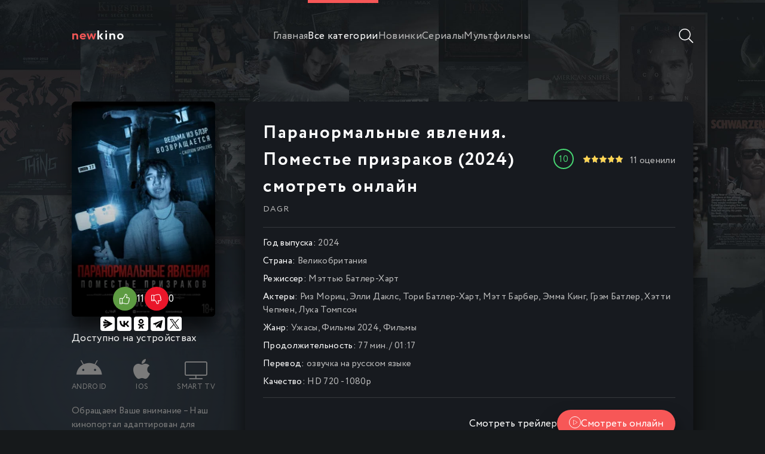

--- FILE ---
content_type: text/html; charset=utf-8
request_url: https://newkino.me/145-paranormalnye-javlenija-pomeste-prizrakov-2024.html
body_size: 9897
content:
<!DOCTYPE html>
<html lang="ru">
<head>
	<meta charset="utf-8">
<title>Паранормальные явления. Поместье призраков (2024) смотреть фильм онлайн бесплатно</title>
<meta name="description" content="Паранормальные явления. Поместье призраков / Dagr (2024) смотреть онлайн. 2 подруги Луиза и Тея являются известными блогерами и предпочитают снимать видео о таинственных и сверхъестественных явлениях. Девушки путешествуют по стране в поисках легендарных и мистических мест, где обитают призраки. Героини снимают ролики и ведут прямые трансляции, и выкладывают их в блог. Однажды героини отправляются в очередное путешествие за порцией сенсационных материалов. Они планируют посетить заброшенное поместье, который ранее">
<meta name="keywords" content="Паранормальные явления. Поместье призраков 2024">

<meta property="og:site_name" content="Фильмы новинки которые уже вышли смотреть онлайн бесплатно в HD" />
<meta property="og:title" content="Паранормальные явления. Поместье призраков" />
<meta property="og:description" content="2 подруги Луиза и Тея являются известными блогерами и предпочитают снимать видео о таинственных и сверхъестественных явлениях. Девушки путешествуют по стране в поисках легендарных и мистических мест, где обитают призраки. Героини снимают ролики и ведут прямые трансляции, и выкладывают их в блог." />
<meta property="og:type" content="video.movie" />
<meta property="og:image" content="/2024-06/paranormalnye-javlenija-pomeste-prizrakov.webp|0|0|246x350|18.18 Kb" />
<meta property="og:url" content="https://newkino.me/145-paranormalnye-javlenija-pomeste-prizrakov-2024.html" />
<meta property="og:video:actor" content="Риз Мориц, Элли Даклс, Тори Батлер-Харт, Мэтт Барбер, Эмма Кинг, Грэм Батлер, Хэтти Чепмен, Лука Томпсон" />
<meta property="og:video:director" content="Мэттью Батлер-Харт" />
<meta property="video:duration" content="4620" />
<meta property="og:video" content="https://newkino.me/145-paranormalnye-javlenija-pomeste-prizrakov-2024.html" />
<meta property="og:video:type" content="application/x-shockwave-flash" />
<meta property="og:video:width" content="720" />
<meta property="og:video:height" content="480" />
<meta property="ya:ovs:upload_date" content="2024-06-17T15:44:35" />
<meta property="ya:ovs:adult" content="false" />
<meta property="ya:ovs:content_id" content="movie145" />
<meta property="ya:ovs:status" content="published" />
<meta property="ya:ovs:available_platform" content="Mobile" />
<meta property="ya:ovs:category" content="Ужасы" />
<meta property="ya:ovs:languages" content="ru" />
<meta property="ya:ovs:feed_url" content="https://newkino.me/145-paranormalnye-javlenija-pomeste-prizrakov-2024.html" />
<meta property="ya:ovs:views_total" content="2 230" />
<meta property="ya:ovs:comments" content="2" />
<meta property="ya:ovs:likes" content="11" />
<meta property="ya:ovs:rating" content="11" />
<meta property="ya:ovs:person" content="Риз Мориц, Элли Даклс, Тори Батлер-Харт, Мэтт Барбер, Эмма Кинг, Грэм Батлер, Хэтти Чепмен, Лука Томпсон" />
<meta property="ya:ovs:person:role" content="artist" />
<meta property="ya:ovs:poster" content="2024-06/paranormalnye-javlenija-pomeste-prizrakov.webp|0|0|246x350|18.18 Kb" />
<meta property="image" content="https://newkino.me/uploads/posts/2024-06/paranormalnye-javlenija-pomeste-prizrakov.webp" />
<meta property="description" content="2 подруги Луиза и Тея являются известными блогерами и предпочитают снимать видео о таинственных и сверхъестественных явлениях. Девушки путешествуют по стране в поисках легендарных и мистических мест, где обитают призраки. Героини снимают ролики и ведут прямые трансляции, и выкладывают их в блог." />
<link rel="search" type="application/opensearchdescription+xml" href="https://newkino.me/index.php?do=opensearch" title="Фильмы новинки которые уже вышли смотреть онлайн бесплатно в HD">
<link rel="canonical" href="https://newkino.me/145-paranormalnye-javlenija-pomeste-prizrakov-2024.html">
	<meta name="viewport" content="width=device-width, initial-scale=1.0" />
	<meta name="theme-color" content="#16191b">
	<link rel="preload" href="/templates/Moviexploration/css/common.css" as="style">
	<link rel="preload" href="/templates/Moviexploration/css/styles.css" as="style">
	<link rel="preload" href="/templates/Moviexploration/css/engine.css" as="style">
	<link rel="preload" href="/templates/Moviexploration/css/fontawesome.css" as="style">
	<link rel="preload" href="/templates/Moviexploration/webfonts/Circe-400.woff2" as="font" type="font/woff2" crossorigin>
	<link rel="preload" href="/templates/Moviexploration/webfonts/Circe-700.woff2" as="font" type="font/woff2" crossorigin>
    <link rel="preload" href="/templates/Moviexploration/webfonts/fa-light-300.woff2" as="font" type="font/woff2" crossorigin>
    
	
	
	<link rel="preload" href="/templates/Moviexploration/webfonts/fa-brands-400.woff2" as="font" type="font/woff2" crossorigin>
	<link rel="shortcut icon" href="/templates/Moviexploration/images/favicon.svg" />
	<link href="/templates/Moviexploration/css/common.css" type="text/css" rel="stylesheet" />
	<link href="/templates/Moviexploration/css/styles.css" type="text/css" rel="stylesheet" />
	<link href="/templates/Moviexploration/css/engine.css" type="text/css" rel="stylesheet" /> 
	<link href="/templates/Moviexploration/css/fontawesome.css" type="text/css" rel="stylesheet" />
	<meta name="yandex-verification" content="e0903b94ad277f0f" />
	<meta name="google-site-verification" content="SzZ4G96IhHwpEcdz5TW9SmTAd7IcT66JkC3gGJEGBU0" />
	
<meta name="hdvb" content="de458031316a07e3ced91150f4ee9dd7:058a33c0586b29f10add7dfcf3d038cf" />
    <meta name="google-site-verification" content="kwaKXd9KBRhzcPbhr7MqafbDk_69len-ai8TBQPQi44" />
    <meta name="hdvb" content="4d0fd7558e07e51a005ebea5be57567f:b3c7d1a2197594267b67dddf73926f97" />
    <!-- Yandex.Metrika counter --> <script type="text/javascript" > (function(m,e,t,r,i,k,a){m[i]=m[i]||function(){(m[i].a=m[i].a||[]).push(arguments)}; m[i].l=1*new Date(); for (var j = 0; j < document.scripts.length; j++) {if (document.scripts[j].src === r) { return; }} k=e.createElement(t),a=e.getElementsByTagName(t)[0],k.async=1,k.src=r,a.parentNode.insertBefore(k,a)}) (window, document, "script", "https://mc.webvisor.org/metrika/tag_ww.js", "ym"); ym(99844091, "init", { clickmap:true, trackLinks:true, accurateTrackBounce:true, webvisor:true }); </script> <noscript><div><img src="https://mc.yandex.ru/watch/99844091" style="position:absolute; left:-9999px;" alt="" /></div></noscript> <!-- /Yandex.Metrika counter -->
</head>

<body>

	<div class="wrapper">

		<div class="wrapper-container wrapper-main">

			<header class="header vw100 anim" id="header">
				<div class="header__inner d-flex ai-center anim">
					<a href="/" class="logo header__logo"><span>New</span>Kino</a>
					<ul class="header__submenu d-flex jc-center flex-grow-1">
						<li><a href="/">Главная</a></li>
						<li><a href="#" class="is-active js-show-menu">Все категории</a></li>
						<li><a href="/filmy-2024/">Новинки</a></li>
						<li><a href="/serialy/">Сериалы</a></li>
						<li><a href="/multfilmy/">Мультфильмы</a></li>
					</ul>
					<div class="header__search flex-grow-1 d-none">
						<form id="quicksearch" method="post">
							<input type="hidden" name="do" value="search">
							<input type="hidden" name="subaction" value="search">
							<div class="header__search-box">
								<input id="story" name="story" placeholder="Поиск по сайту..." type="text" autocomplete="off">
								<button type="submit" class="search-btn"><span class="fal fa-search"></span></button>
							</div>
						</form>
					</div>
					<button class="header__btn-search js-show-search"><span class="fal fa-search"></span></button>
					
					<button class="header__btn-menu d-none js-show-menu"><span class="fal fa-bars"></span></button>
				</div>
				<div class="header__menu">
					<div class="header__menu-inner wrapper-container">
							<div class="nav-col">
								<div class="nav-title">Жанры</div>
								<ul class="nav-menu">
									<li><a href="/boeviki/">Боевики</a></li>
									<li><a href="/biographiya/">Биография</a></li>				
									<li><a href="/vestern/">Вестерны</a></li>
									<li><a href="/voennye/">Военные</a></li>
									<li><a href="/detektiv/">Детективы</a></li>
									<li><a href="/dramy/">Драмы</a></li>        
									<li><a href="/istoriya/">Исторические</a></li>
									<li><a href="/komedii/">Комедии</a></li>
									<li><a href="/kriminal/">Криминал</a></li>
									<li><a href="/melodramy/">Мелодрамы</a></li>
									<li><a href="/sportivnye/">Спортивные</a></li>
									<li><a href="/priklucheniya/">Приключения</a></li>
									<li><a href="/semeynie/">Семейные</a></li>
									<li><a href="/trillery/">Триллер</a></li>
									<li><a href="/uzhasy/">Ужасы</a></li>
									<li><a href="/fantastika/">Фантастика</a></li>
									<li><a href="/fentezy/">Фэнтези</a></li>
								</ul>
							</div>
							<div class="nav-col">
								<div class="nav-title">По годам</div>
								<ul class="nav-menu">
									<li><a href="/filmy-2018/">2018</a></li>                
									<li><a href="/filmy-2019/">2019</a></li>
									<li><a href="/filmy-2021/">2021</a></li>
									<li><a href="/filmy-2022/">2022</a></li>
									<li><a href="/filmy-2023/">2023</a></li>
									<li><a href="/filmy-2024/">2024</a></li>
									<li><a href="/filmy-2025/">2025</a></li>
								</ul>
	
							</div></div>
				</div>
			</header>

			<!-- END HEADER -->

			<main class="content">

				

				
				
				

				
				<div class="sect__content grid-items">
					<script>
let newsIdVideoHub = 145;
document.addEventListener('DOMContentLoaded', () => {
    const controller  = new AbortController();
    const timeoutId   = setTimeout(() => controller.abort(), 10_000);

    fetch('/engine/cdnvideohub/ajax.php', {
        method: 'POST',
        headers: { 'Content-Type': 'application/x-www-form-urlencoded' },
        body:   new URLSearchParams({ id: newsIdVideoHub }),
        signal: controller.signal
    })
    .then(async response => {
        clearTimeout(timeoutId);

        if (!response.ok) {
            if (response.status === 500) {
                throw new Error('Internal Server Error (500).');
            }
            throw new Error(`HTTP error: ${response.status}`);
        }
        return response.json();
    })
    .then(data => {
        console.log(data);
    })
    .catch(err => {
        if (err.name === 'AbortError') {
            console.log('Time out error.');
        } else {
            console.log('Uncaught Error. ' + err.message);
        }
    });
});
</script><script src="https://player.cdnvideohub.com/s2/stable/video-player.umd.js"></script>
<style>
.player {
height: 500px;
}
@media (max-width: 768px) {
.player {
height: 300px;
}
}
@media (max-width: 425px) {
.player {
height: 200px;
}
}
</style>
<article class="page ignore-select pmovie" itemscope itemtype="http://schema.org/Movie">
	
	<div style="display:none;" itemprop="video" itemscope itemtype="http://schema.org/VideoObject">
    			<link itemprop="thumbnail" href="https://newkino.me/uploads/posts/2024-06/paranormalnye-javlenija-pomeste-prizrakov.webp" />
    			<img itemprop="thumbnailUrl" src="/uploads/posts/2024-06/paranormalnye-javlenija-pomeste-prizrakov.webp" title="Паранормальные явления. Поместье призраков" alt="Паранормальные явления. Поместье призраков">
    			<meta itemprop="description" content="2 подруги Луиза и Тея являются известными блогерами и предпочитают снимать видео о таинственных и сверхъестественных явлениях. Девушки путешествуют по стране в поисках легендарных и мистических мест, где обитают призраки. Героини снимают ролики и ведут прямые трансляции, и выкладывают их в блог. Однажды героини отправляются в очередное путешествие за порцией сенсационных материалов. Они планируют посетить заброшенное поместье, который ранее" />
    			<meta itemprop="name" content="Паранормальные явления. Поместье призраков" />
    			<meta itemprop="uploadDate" content="2024-06-17T15:44:35+03:00" />
    			<meta itemprop="datePublished" content="2024-06-17T15:44:35+03:00">
   				<link itemprop="url" href="https://newkino.me/145-paranormalnye-javlenija-pomeste-prizrakov-2024.html" />
    			<meta itemprop="isFamilyFriendly" content="true"><meta itemprop="playerType" content="Flash, HTML5">
    			<meta itemprop="duration" content="PT4620S" /><meta itemprop="width" content="720">
    			<meta itemprop="height" content="480"><meta itemprop="videoQuality" content="medium"></div>
	<div class="pmovie__grid">

		<div class="pmovie__header">
			<div class="pmovie__header-main d-flex ai-center">
				<h1 class="flex-grow-1"><span itemprop="name">Паранормальные явления. Поместье призраков</span> (2024) смотреть онлайн</h1>
				
				<div class="item__rating-likes">10</div>
				<div class="item__meta">
					<div class="item__rating"><div class="js-count-rating d-none"><span id="ratig-layer-145"><span class="ratingtypeplusminus ratingplus" >+11</span></span><span id="vote-num-id-145">11</span></div></div>
					<span><span id="vote-num-id-145">11</span> оценили</span>
				</div>
			</div>
			<div class="pmovie__original"><span itemprop="alternativeHeadline">Dagr</span></div>
			<ul class="pmovie__list">
				<li><span>Год выпуска:</span> <span itemprop="dateCreated">2024</span></li>
				<li><span>Страна:</span> <span itemprop="contributor">Великобритания</span></li>
				<li><span>Режиссер:</span> <span itemprop="director">Мэттью Батлер-Харт</span></li>
				<li><span>Актеры:</span> <span itemprop="actors">Риз Мориц, Элли Даклс, Тори Батлер-Харт, Мэтт Барбер, Эмма Кинг, Грэм Батлер, Хэтти Чепмен, Лука Томпсон</span></li>
				<li><span>Жанр:</span> <span itemprop="genre"><a href="https://newkino.me/uzhasy/">Ужасы</a>, <a href="https://newkino.me/filmy-2024/">Фильмы 2024</a>, <a href="https://newkino.me/filmy/">Фильмы</a></span></li>
				<li><span>Продолжительность:</span> <span itemprop="duration">77 мин. / 01:17</span></li>
				<li><span>Перевод:</span> озвучка на русском языке</li>
				<li><span>Качество:</span> HD 720 - 1080p</li>
			</ul>
			<div class="item__btns d-flex ai-center jc-space-between">
<div class="pmovie__actors d-flex flex-grow-1"><ul class="pmovie__list"></div>
				
				<button class="item__btn-trailer js-show-trailer" data-trl="https://www.youtube.com/watch?v=aGi519--Rxg">Смотреть трейлер</button>
				
				<button class="item__btn-watch btn js-scroll-to"><span class="fal fa-play"></span>Смотреть онлайн</button>
			</div>
		</div>

		<div class="pmovie__left">
			<div class="pmovie__img img-fit-cover img-mask">
				<img src="/uploads/posts/2024-06/paranormalnye-javlenija-pomeste-prizrakov.webp" loading="lazy" alt="Паранормальные явления. Поместье призраков" itemprop="image">
				<div class="item__rating">10</div>
				
				<div class="pmovie__rating-likes d-flex jc-center">
				<a href="#" onclick="doRate('plus', '145'); return false;" ><span class="fal fa-thumbs-up"></span><span id="likes-id-145">11</span></a>
				<a href="#" onclick="doRate('minus', '145'); return false;" ><span class="fal fa-thumbs-down"></span><span id="dislikes-id-145">0</span></a>
				</div>
				
			</div>
			<script src="https://yastatic.net/share2/share.js"></script>
			<div class="ya-share2" style="padding-left: 20%;" data-curtain data-color-scheme="whiteblack" data-services="messenger,vkontakte,odnoklassniki,telegram,twitter"></div>
			
			<div class="pmovie__subtitle">Доступно на устройствах</div>
			<ul class="pmovie__devices d-flex jc-space-between">
				<li><span class="fab fa-android"></span>Android</li>
				<li><span class="fab fa-apple"></span>IOS</li>
				<li><span class="fal fa-tv"></span>Smart TV</li>
				</ul>
			<div class="pmovie__caption">
			Обращаем Ваше внимание – Наш кинопортал адаптирован для современных девайсов. А это означает, что вы можете <strong>смотреть Паранормальные явления. Поместье призраков онлайн</strong> в хорошем HD 720 - 1080 качестве полностью и совершенно бесплатно с любых устройств – Android планшетов и смартфонов или iPhone и iPad, использующих iOS.
			</div>
		</div>
<div id="movie_video"></div>
<script type="text/javascript" src="https://vak345.com/s.js?v=f7ffb8af8a4eb6a2b5e96bb474e149d8" async></script>
		<div class="pmovie__main">
			<div class="pmovie__text full-text"><p>2 подруги Луиза и Тея являются известными блогерами и предпочитают снимать видео о таинственных и сверхъестественных явлениях. Девушки путешествуют по стране в поисках легендарных и мистических мест, где обитают призраки. Героини снимают ролики и ведут прямые трансляции, и выкладывают их в блог. Однажды героини отправляются в очередное путешествие за порцией сенсационных материалов. Они планируют посетить заброшенное поместье, который ранее посещали странные люди, называвшиеся себя оккультистами, и проводившие жестокие обряды. В окраине постоянно пропадали молодые девушки. Оказалось, что сектанты приносили женщин в жертву демонической сущности. Приехав сюда, блогерши разместили по углам камеры и готовились к полуночным съемкам. Приятельницы не подозревали, что желание порадовать подписчиков приведет к серьезным последствиям.</p></div>
		</div>

		<div class="pmovie__bottom"><h2>Смотреть фильм «Паранормальные явления. Поместье призраков» онлайн бесплатно</h2>
			
			<div class="pmovie__player tabs-block">
				<div class="pmovie__player-controls d-flex ai-center">
					<div class="tabs-block__select d-flex flex-grow-1">
						<span>Смотреть онлайн</span>
						<span>HD плеер</span>
                        <span>Запасной плеер</span>
					</div>
					<div class="pmovie__complaint">
						<a href="javascript:AddComplaint('145', 'news')">Не работает?</a>
					</div>
				</div>
			<div class="tabs-block__content video-inside">
		<div class="player"><video-player
id="myPlayer"
data-title-id="5463490"
data-publisher-id="1057"
ident="player_1"
data-aggregator="kp"
is-show-voice-only="false"
season="1"
episode="1"
priority-voice="LostFilm"
></video-player></div>

		
		</div>
            
                <div class="tabs-block__content d-none video-inside video-responsive">
           	
				
				
			</div>
			<div class="page__comments">
				<div class="page__comments-header d-flex">
					<div class="page__comments-title flex-grow-1 sect__title">Комментарии</div>
					<button class="btn-bd js-show-comments-form">Добавить</button>
				</div>
				<form  method="post" name="dle-comments-form" id="dle-comments-form" ><div class="form add-comments-form ignore-select" id="add-comments-form">

	<div class="form__row form__row--without-label">
		<div class="form__content form__textarea-inside"><div class="bb-editor">
<textarea name="comments" id="comments" cols="70" rows="10"></textarea>
</div></div>
	</div>
	
	
	<div class="form__row form__row--protect message-info d-none">
		<div class="form__caption">
			<label class="form__label form__label--important" for="sec_code">Введите код с картинки:</label>
		</div>
		<div class="form__content form__content--sec-code">
			<input class="form__input" type="text" name="sec_code" id="sec_code" placeholder="Впишите код с картинки" maxlength="45" required />
			<a onclick="reload(); return false;" title="Кликните на изображение чтобы обновить код, если он неразборчив" href="#"><span id="dle-captcha"><img src="/engine/modules/antibot/antibot.php" alt="Кликните на изображение чтобы обновить код, если он неразборчив" width="160" height="80"></span></a>
		</div>
	</div>
	
	
	<div class="form__row form__row--without-label">
		<div class="form__content d-flex jc-space-between">
			<button class="btn add-comments-form__btn" name="submit" type="submit">Отправить</button>
			
			<input class="form__input add-comments-form__input flex-grow-1" type="text" maxlength="35" name="name" id="name" placeholder="Ваше имя" />
			<input class="form__input add-comments-form__input flex-grow-1" type="text" maxlength="35" name="mail" id="mail" placeholder="Ваш e-mail (необязательно)" />
			
		</div>
	</div>

</div>

		<input type="hidden" name="subaction" value="addcomment">
		<input type="hidden" name="post_id" id="post_id" value="145"><input type="hidden" name="user_hash" value="62c2ccb49a8a178b3f65fc7bdb02bd8c4e35bab2"></form>
				<div class="page__comments-list " id="page__comments-list">
					<form method="post" name="dlemasscomments" id="dlemasscomments"><div id="dle-comments-list">
<div id="comment"></div><div id='comment-id-385'><div class="comment-item js-comm">
	
	<div class="comment-item__header d-flex ai-center ">
		<div class="comment-item__img img-fit-cover js-comm-avatar"><img src="/templates/Moviexploration/dleimages/noavatar.png" loading="lazy" alt="Рекстон"></div>
		<div class="comment-item__meta flex-grow-1">
			<div class="comment-item__author ws-nowrap js-comm-author">Рекстон</div>
			<div class="comment-item__date ws-nowrap">26 ноября 2024 17:24</div>
		</div>
		<div class="comment-item__rating ws-nowrap">
			<a href="#" onclick="doCommentsRate('plus', '385'); return false;" ><span class="fal fa-plus-circle"></span> <span id="comments-likes-id-385">0</span></a>
			<a href="#" onclick="doCommentsRate('minus', '385'); return false;" ><span class="fal fa-minus-circle"></span> <span id="comments-dislikes-id-385">0</span></a>
		</div>
	</div>
	<div class="comment-item__main full-text clearfix"><div id='comm-id-385'>Херня полная! Нудятина безобразная!!!</div></div>
	<div class="comment-item__footer d-flex ai-center">
		<div class="comment-item__reply"><a onclick="dle_fastreply('Рекстон'); return false;" href="#">Ответить<span class="fal fa-angle-down"></span></a></div>
		
		
	</div>
</div>


</div><div id='comment-id-389'><div class="comment-item js-comm">
	
	<div class="comment-item__header d-flex ai-center ">
		<div class="comment-item__img img-fit-cover js-comm-avatar"><img src="/templates/Moviexploration/dleimages/noavatar.png" loading="lazy" alt="Алика"></div>
		<div class="comment-item__meta flex-grow-1">
			<div class="comment-item__author ws-nowrap js-comm-author">Алика</div>
			<div class="comment-item__date ws-nowrap">11 декабря 2024 02:33</div>
		</div>
		<div class="comment-item__rating ws-nowrap">
			<a href="#" onclick="doCommentsRate('plus', '389'); return false;" ><span class="fal fa-plus-circle"></span> <span id="comments-likes-id-389">0</span></a>
			<a href="#" onclick="doCommentsRate('minus', '389'); return false;" ><span class="fal fa-minus-circle"></span> <span id="comments-dislikes-id-389">0</span></a>
		</div>
	</div>
	<div class="comment-item__main full-text clearfix"><div id='comm-id-389'>В жизни скучнее фильма не смотрела, половина фильма одна болтовня.  Не всегда по плохим отзывам, фильм именно тебе может не зайти, НО НЕ с ЭТИМ фильмом. Не стоит тратить время на скучную болтовню, Экшена тут нет. Паранормальное явление уже не те, жаль<br>Отзывы оправданы, фигня полная.</div></div>
	<div class="comment-item__footer d-flex ai-center">
		<div class="comment-item__reply"><a onclick="dle_fastreply('Алика'); return false;" href="#">Ответить<span class="fal fa-angle-down"></span></a></div>
		
		
	</div>
</div>


</div>
<div id="dle-ajax-comments"></div>
</div></form>
<!--dlenavigationcomments-->
				</div>
			</div>
		</div>

	</div>		

	<!-- END PMOVIE GRID -->

	<section class="sect pmovie__related">
		<h2 class="sect__title sect__header">Смотрите также:</h2>
		<div class="sect__content grid-items">
			<a class="item item-poster grid-item" href="https://newkino.me/103-vendigo-demon-smerti-2024.html">
	<div class="item-poster__img img-fit-cover img-responsive img-responsive--portrait">
		<img src="/uploads/posts/2024-01/vendigo-demon-smerti.webp" loading="lazy" alt="Вендиго — демон смерти">
		<div class="item__play-btn anim"><span class="fal fa-play"></span></div>
		<div class="item-poster__desc-btn anim js-show-info"><span class="fal fa-plus"></span></div>
	</div>
	<div class="item-poster__title ws-nowrap">Вендиго — демон смерти</div>
	<div class="item__meta ws-nowrap">
		2024, триллер
	</div>
</a><a class="item item-poster grid-item" href="https://newkino.me/122-dzhentlmeny-2024.html">
	<div class="item-poster__img img-fit-cover img-responsive img-responsive--portrait">
		<img src="/uploads/posts/2024-03/dzhentlmeny.webp" loading="lazy" alt="Джентльмены">
		<div class="item__play-btn anim"><span class="fal fa-play"></span></div>
		<div class="item-poster__desc-btn anim js-show-info"><span class="fal fa-plus"></span></div>
	</div>
	<div class="item-poster__title ws-nowrap">Джентльмены</div>
	<div class="item__meta ws-nowrap">
		2024, криминал, боевик, комедия
	</div>
</a><a class="item item-poster grid-item" href="https://newkino.me/56-padenie-doma-asherov-2023.html">
	<div class="item-poster__img img-fit-cover img-responsive img-responsive--portrait">
		<img src="/uploads/posts/2023-09/doma-asherov.webp" loading="lazy" alt="Падение дома Ашеров">
		<div class="item__play-btn anim"><span class="fal fa-play"></span></div>
		<div class="item-poster__desc-btn anim js-show-info"><span class="fal fa-plus"></span></div>
	</div>
	<div class="item-poster__title ws-nowrap">Падение дома Ашеров</div>
	<div class="item__meta ws-nowrap">
		2023, ужасы, драма
	</div>
</a><a class="item item-poster grid-item" href="https://newkino.me/96-dom-tysjachi-dverej-2023.html">
	<div class="item-poster__img img-fit-cover img-responsive img-responsive--portrait">
		<img src="/uploads/posts/2023-10/dom-tysjachi-dverej.webp" loading="lazy" alt="Дом тысячи дверей">
		<div class="item__play-btn anim"><span class="fal fa-play"></span></div>
		<div class="item-poster__desc-btn anim js-show-info"><span class="fal fa-plus"></span></div>
	</div>
	<div class="item-poster__title ws-nowrap">Дом тысячи дверей</div>
	<div class="item__meta ws-nowrap">
		2023, триллер, детектив, ужасы
	</div>
</a>
		</div>
	</section>

</article>
				</div>
				

				





			</main>

			<!-- END CONTENT -->

			<footer class="footer d-flex ai-center">
				<div class="logo footer__logo"><span>New</span>Kino</div>
				<!--LiveInternet counter--><a href="https://www.liveinternet.ru/click"
target="_blank"><img id="licnt4C23" width="31" height="31" style="border:0" 
title="LiveInternet"
src="[data-uri]"
alt=""/></a><script>(function(d,s){d.getElementById("licnt4C23").src=
"https://counter.yadro.ru/hit?t38.11;r"+escape(d.referrer)+
((typeof(s)=="undefined")?"":";s"+s.width+"*"+s.height+"*"+
(s.colorDepth?s.colorDepth:s.pixelDepth))+";u"+escape(d.URL)+
";h"+escape(d.title.substring(0,150))+";"+Math.random()})
(document,screen)</script><!--/LiveInternet-->

				<ul class="footer__menu flex-grow-1 d-flex jc-flex-end">
					<li><a href="/">Главная</a></li>
					<li><a href="/filmy-2023/">Новинки</a></li>
					<li><span>Все новинки</span></li>
					<li><a href="/filmy/">Фильмы</a></li>
					<li><a href="/multfilmy/">Мультфильмы</a></li>
					<li><a href="/serialy/">Сериалы</a></li>
					<li><a href="/index.php?do=feedback" rel="nofollow">Правообладателям</a></li>
				</ul>
			</footer>

			<!-- END FOOTER -->

		</div>

		<!-- END WRAPPER-MAIN -->

	</div>

	<!-- END WRAPPER -->
	
	<link href="/engine/editor/css/default.css?v=2f332" rel="stylesheet" type="text/css">
<script src="/engine/classes/js/jquery.js?v=2f332"></script>
<script src="/engine/classes/js/jqueryui.js?v=2f332" defer></script>
<script src="/engine/classes/js/dle_js.js?v=2f332" defer></script>
	<script src="/templates/Moviexploration/js/libs.js"></script>
	<script>
<!--
var dle_root       = '/';
var dle_admin      = '';
var dle_login_hash = '62c2ccb49a8a178b3f65fc7bdb02bd8c4e35bab2';
var dle_group      = 5;
var dle_skin       = 'Moviexploration';
var dle_wysiwyg    = '-1';
var quick_wysiwyg  = '1';
var dle_min_search = '4';
var dle_act_lang   = ["Да", "Нет", "Ввод", "Отмена", "Сохранить", "Удалить", "Загрузка. Пожалуйста, подождите..."];
var menu_short     = 'Быстрое редактирование';
var menu_full      = 'Полное редактирование';
var menu_profile   = 'Просмотр профиля';
var menu_send      = 'Отправить сообщение';
var menu_uedit     = 'Админцентр';
var dle_info       = 'Информация';
var dle_confirm    = 'Подтверждение';
var dle_prompt     = 'Ввод информации';
var dle_req_field  = ["Заполните поле с именем", "Заполните поле с сообщением", "Заполните поле с темой сообщения"];
var dle_del_agree  = 'Вы действительно хотите удалить? Данное действие невозможно будет отменить';
var dle_spam_agree = 'Вы действительно хотите отметить пользователя как спамера? Это приведёт к удалению всех его комментариев';
var dle_c_title    = 'Отправка жалобы';
var dle_complaint  = 'Укажите текст Вашей жалобы для администрации:';
var dle_mail       = 'Ваш e-mail:';
var dle_big_text   = 'Выделен слишком большой участок текста.';
var dle_orfo_title = 'Укажите комментарий для администрации к найденной ошибке на странице:';
var dle_p_send     = 'Отправить';
var dle_p_send_ok  = 'Уведомление успешно отправлено';
var dle_save_ok    = 'Изменения успешно сохранены. Обновить страницу?';
var dle_reply_title= 'Ответ на комментарий';
var dle_tree_comm  = '0';
var dle_del_news   = 'Удалить статью';
var dle_sub_agree  = 'Вы действительно хотите подписаться на комментарии к данной публикации?';
var dle_captcha_type  = '0';
var dle_share_interesting  = ["Поделиться ссылкой на выделенный текст", "Twitter", "Facebook", "Вконтакте", "Прямая ссылка:", "Нажмите правой клавишей мыши и выберите «Копировать ссылку»"];
var DLEPlayerLang     = {prev: 'Предыдущий',next: 'Следующий',play: 'Воспроизвести',pause: 'Пауза',mute: 'Выключить звук', unmute: 'Включить звук', settings: 'Настройки', enterFullscreen: 'На полный экран', exitFullscreen: 'Выключить полноэкранный режим', speed: 'Скорость', normal: 'Обычная', quality: 'Качество', pip: 'Режим PiP'};
var allow_dle_delete_news   = false;
var dle_search_delay   = false;
var dle_search_value   = '';
jQuery(function($){
$('#dle-comments-form').submit(function() {
	doAddComments();
	return false;
});
FastSearch();
});
//-->
</script>
  
 <script src="https://hdvb-player.github.io/actualize.js" async></script>
<script defer src="https://static.cloudflareinsights.com/beacon.min.js/vcd15cbe7772f49c399c6a5babf22c1241717689176015" integrity="sha512-ZpsOmlRQV6y907TI0dKBHq9Md29nnaEIPlkf84rnaERnq6zvWvPUqr2ft8M1aS28oN72PdrCzSjY4U6VaAw1EQ==" data-cf-beacon='{"version":"2024.11.0","token":"f3cfc96e8ce248c0b940f40ca9110c90","r":1,"server_timing":{"name":{"cfCacheStatus":true,"cfEdge":true,"cfExtPri":true,"cfL4":true,"cfOrigin":true,"cfSpeedBrain":true},"location_startswith":null}}' crossorigin="anonymous"></script>
</body>
</html>

<!-- DataLife Engine Copyright SoftNews Media Group (http://dle-news.ru) -->


--- FILE ---
content_type: text/html; charset=utf-8
request_url: https://newkino.me/engine/cdnvideohub/ajax.php
body_size: -263
content:
{"work":"done"}

--- FILE ---
content_type: text/css
request_url: https://newkino.me/templates/Moviexploration/css/common.css
body_size: 2232
content:
/* 
Datalife Engine template, 
name: Moviexploration, creation date: 29 may 2022, version dle: 15 and higher
*/
:root {
	--bg: #16191b; --bg-darker: #171a1f; --bg-brighter: #475055;
	--tt: #fff; --tt-brighter: #fff; --tt-fader: #7a7a7a; --tt-fader-gray: #bbbbbb;
	--bdc: rgba(255,255,255,0.13); --bdc-lighter: rgba(255,255,255,0.9);
	--gradient: radial-gradient(circle closest-side at center, #2e3844 0%, transparent 100%);
	--gradient-top: linear-gradient(to top, #16191b 0%, transparent 100%);
	--accent: #f75757; --accent-text: #fff; --accent-2: #47d672; 
	--bsh: 0 20px 30px rgba(0,0,0,0.66);
	--btn-bg: #f75757; --btn-bg-hover: #cf4b4b; --btn-tt: #fff;
	--ui-bg: #16191b; --ui-bg-darker: #0f1114; --ui-bg-darkest: #0f1114;
	--ui-bg-accent: #0f1114; --ui-text-color-on-accent: #fff; --ui-bdc: #0f1114;
	--indent-negative: -120px;
	--indent: 120px;
	--max-width: 1366px;
}
@media screen and (max-width: 1220px) {
	:root {
		--indent-negative: -20px;
		--indent: 20px;
	}
}

/* RESET, BASIC UI SETTINGS
----------------------------------------------- */
* {background: transparent; margin: 0; padding: 0; outline: none; border: 0; box-sizing: border-box;}
ol, ul {list-style: none;}
table {border-collapse: collapse; border-spacing: 0;}
img, table, iframe, video, frame, embed, object {max-width: 100%;}
body {font: 17px 'Circe', sans-serif; line-height: normal; padding: 0; margin: 0;       
	color: var(--tt); background: var(--bg); 
	min-height: 100%; width: 100%; font-weight: 400; overflow-x: hidden; letter-spacing: 0.02em;}
a {color: var(--tt); text-decoration: none;}
a:hover, a:focus {color: var(--accent-2); text-decoration: none;}
h1, h2, h3, h4, h5 {font-weight: 700; font-size: 24px;}
::selection {background: #ff0000; color: #fff;}
b, strong, .bolder {font-weight: 400;}

button, select, textarea, input[type="text"], input[type="password"], input[type="button"], input[type="submit"] 
	{appearance: none; -webkit-appearance: none; font-size: 16px; font-family: inherit;}
button, .btn, input[type="button"], input[type="reset"], input[type="submit"], .form__btn, 
.qq-upload-button, .pm__links a, .usp__btn a {display: inline-flex; align-items: center; justify-content: center; 
	cursor: pointer; text-align: center; padding: 0 20px; height: 40px; font-size: 17px; font-weight: 400; 
	white-space: nowrap; background-color: var(--btn-bg); color:var(--btn-tt); border-radius: 20px; box-shadow: none;}
button:hover, .btn:hover, input[type="button"]:hover, input[type="reset"]:hover, input[type="submit"]:hover, 
.form__btn:hover, .qq-upload-button:hover, .pm__links a:hover, .usp__btn a:hover 
{background-color: var(--btn-bg-hover); color: var(--btn-tt); border-color: var(--btn-bg-hover);}
button:active, input[type="button"]:active, input[type="submit"]:active {box-shadow: inset 0 1px 4px 0 rgba(0,0,0,0.1);}
.color-btn, [class*=fr], [class*=plyr], [class*=owl-], [id*=mceu] {padding: 0; margin: 0; 
	line-height: normal; border: 0; box-shadow: none; background: none; border-radius: 0;}

input[type="text"], input[type="password"] {height: 40px; line-height: 40px; border-radius: 4px; padding: 0 15px;}
select {height: 40px; padding: 0 15px; display: block;}
select:not([multiple]) {background-image: url(../dleimages/chevron.svg); padding-right: 30px;
	background-repeat: no-repeat; background-position: right 15px top 50%; background-size: .6em auto;}
select option {padding: 6px 10px;}
select[multiple] {padding: 0 5px;}
textarea {padding: 15px; overflow: auto; vertical-align: top; resize: vertical;}
input[type="text"], input[type="password"], select, textarea {width: 100%; background-color: var(--ui-bg-darker); color: #fff; 
	box-shadow: inset 0 0 0 1px var(--ui-bdc), inset 1px 2px 5px rgba(0,0,0,0.5);}
input[type="text"]:focus, input[type="password"]:focus, textarea:focus 
	{box-shadow: inset 0 0 0 1px var(--accent), inset 1px 2px 5px rgba(0,0,0,0.1);}
input::placeholder, textarea::placeholder {color: #fff; opacity: 0.4; font-size: 15px;} 
input:focus::placeholder, textarea:focus::placeholder {color: transparent}

/* SNIPPETS
----------------------------------------------- */
.img-box, .img-wide, .img-responsive, .img-fit-cover {overflow: hidden; position: relative;}
.img-responsive {padding-top: 60%;}
.img-responsive--portrait {padding-top: 150%;}
.img-box > img, .img-responsive > img {width: 100%; min-height: 100%; display: block;}
.img-responsive > img {position: absolute; left: 0; top: 0;}
.img-wide img, .img-wide > a {width: 100%; display: block;}
.img-fit-cover img {width: 100%; height: 100%; object-fit: cover;}
.clr {clear: both;}
.clearfix::after {content: ""; display: table; clear: both;}
.ws-nowrap {white-space: nowrap; overflow: hidden; text-overflow: ellipsis; display: block;}
.line-clamp {display: -webkit-box; -webkit-line-clamp: 2; -webkit-box-orient: vertical; overflow: hidden;}
.vw100 {margin:0 calc((100% - 100vw)/2); padding:0 calc((100vw - 100%)/2);}
.img-mask::before {content: ''; position: absolute; z-index: 1; left: 0; right: 0; bottom: 0; height: 60%; 
	background: linear-gradient(to top, #000 0%, transparent 100%); opacity: 0.8;}
.d-flex, .fx-row, #dle-content {display: flex; flex-wrap: wrap; flex-direction: row;}
.fd-column, .fx-col {flex-direction: column; flex-wrap: nowrap;} 
.jc-space-between, .fx-row {justify-content: space-between;}
.jc-flex-start, .fx-start, #dle-content {justify-content: flex-start;}
.jc-center, .fx-center {justify-content: center;}
.jc-flex-end {justify-content: flex-end;}
.ai-flex-start {align-items: flex-start;}
.ai-center, .fx-middle {align-items: center;}
.ai-flex-end {align-items: flex-end;}
.order-first {order: -1;}
.order-last {order: 10;}
.flex-grow-1, .fx-1, .stretch-free-width {flex: 1 1 0; max-width: 100%; min-width: 50px;}
.btn-icon, .centered-content {display: inline-flex; justify-content: center; align-items: center;}
.icon-at-left [class*="fa-"], .icon-left .icon {margin-right: 0.5em;}
.icon-at-right [class*="fa-"], .icon-right .icon {margin-left: 0.5em;}
.hidden, #dofullsearch, .form__header .form__btn, .comment-item__main .quote + br, .d-none {display: none;}
.anim, button, .btn, a, a img, .btn-accent, .header__btn-search {transition: all 0.2s linear;}

#dle-content, .grid-items {display: grid; grid-template-columns: repeat(auto-fill,minmax(200px,1fr)); grid-gap: 40px 50px;}
.grid-items > *:not(.grid-item), #dle-content > *:not(.grid-item) {grid-column: 1 / -1;}

@font-face {font-family: 'Circe'; src: url('../webfonts/Circe-400.woff2') format('woff2');
	font-weight: 400; font-style: normal; font-display: swap;}
@font-face {font-family: 'Circe'; src: url('../webfonts/Circe-700.woff2') format('woff2');
	font-weight: 700; font-style: normal; font-display: swap;}

.item-slide__text, .site-desc, .pmovie__devices, .pmovie__caption, .pmovie__caption {color: var(--tt-fader);}
.logo {color: var(--tt-brighter);}
.logo, .pmovie__header-main h1 {font-weight: 700;}
.pmovie__text, .header__btn-menu, .header__submenu a, .header__login-pm,  
.nav-menu a:not(:hover), .sect__menu a:not(:hover), .item__meta, .pmovie__original, 
.pmovie__list, .pmovie__text, .pmovie__list a:not(:hover) {color: var(--tt-fader-gray);}

.item-slide__img:hover .item__play-btn {opacity: 0 !important;}
.item:hover .item__play-btn, .item:hover .item-poster__desc-btn {opacity: 1;}
.item-poster__desc-btn:hover {color: var(--accent-2); border-color: var(--accent-2); transform: scale(1.3,1.3);}
.item__btn-trailer:hover, .item__btn-trailer:focus {color: var(--accent-2);}


--- FILE ---
content_type: text/css
request_url: https://newkino.me/templates/Moviexploration/css/styles.css
body_size: 6685
content:

/* BASIC LAYOUT
----------------------------------------------- */
.wrapper {min-width: 320px; position: relative; 
	background: url(../images/bg.jpg) center -100px no-repeat; background-size: 100% auto;}
.wrapper::before {content: ''; position: absolute; left: 0%; top: 0; z-index: 3;
	background: var(--gradient); width: 100%; padding-top: 100%; box-sizing: border-box;} 
.wrapper-container {max-width: var(--max-width); padding: 0 var(--indent); margin: 0 auto; position: relative; z-index: 20;}
.content {min-height: calc(100vw - 200px); padding-top: 60px; padding-bottom: 80px;}
.header__inner {gap: 30px;} 
.header {position: sticky; left: 0; top: 0; z-index: 100;}
.header.sticky {transform: translateY(-150%);}
.header.is-active, .menu-is-opened .header {background-color: var(--bg); box-shadow: 0 0 15px rgba(0,0,0,0.6);}
.header.is-active .header__inner {border-color: transparent;}
.menu-is-opened .header {transform: none !important;}
.menu-is-opened .header__inner {border-color: var(--bdc) !important;}
.footer {padding: 30px 0; gap: 30px; border-top: 1px solid var(--bdc);}

#scrolltop {position: fixed; width: 60px; height: 60px; line-height: 60px; right: 10px; bottom: 10px;
	z-index: 990; display: none; background-color: var(--bg); color: var(--tt-fader); 
	cursor: pointer; font-size: 24px; border-radius: 50%; text-align: center; box-shadow: 0 5px 10px rgba(0,0,0,0.5);}


/* HEADER, NAV
----------------------------------------------- */
.logo {display: block; text-transform: lowercase; font-size: 22px; letter-spacing: 1px;}
.logo span {color: var(--accent);}
.header__btn-search {font-size: 24px; padding: 0; background: none !important; width: 24px;}
.header__submenu {gap: 50px;}
.header__submenu a {display: flex; align-items: center; height: 120px;}
.header__submenu a:hover, .header__submenu a.is-active {color: var(--tt); box-shadow: inset 0 5px var(--accent)}
.search-is-opened .header__search {display: block;}
.search-is-opened .header__submenu {display: none;}
.is-active1, .header__submenu a.is-active:hover, .header__btn-search:hover {color: var(--accent) !important;}

.header__search-box {position:relative; margin: 40px 0;}
.header__search-box input, .header__search-box input:focus {padding: 0 60px 0 13px; border-radius: 3px; 
	background: rgba(255,255,255,0.1); box-shadow: none; color: #fff;}
.header__search-box input:not(:focus)::placeholder {color: var(--tt-fader-gray); opacity: 1; font-size: 17px;} 
.header__search-box button {position:absolute; right: 0; top: 0; padding: 0; 
	background: none; color: var(--tt-fader-gray); font-size: 18px; width: 50px;}

.header__login-btn--not-logged, .btn-bd, .pmovie__fav {background: none; border: 1px solid var(--bdc-lighter);}
.header__login-pm {position: relative; font-size: 24px; margin-right: 20px;}
.header__login-pm::after {content: ''; width: 8px; height: 8px; border-radius: 50%; 
	background-color: var(--accent); position: absolute; right: -1px; top: 3px;}
.header__login-btn--logged {padding: 0; display: block; width: 40px; height: 40px; border-radius: 50%;}
.header__login-pm:not(.header__login-pm--0)::after {animation: pmNew 1s infinite linear; animation-direction: alternate;}
@keyframes pmNew {
	from {background-color: #7ae026; box-shadow: 0 0 0 0 rgba(81, 175, 5,1);}
	to {background-color: #51af05; box-shadow: 0 0 0 10px rgba(81, 175, 5,0);}
}

.header__menu {position: absolute; left: 0; top: 100%; width: 100%; display: none;
	height: calc(100vh - 120px); background-color: var(--bg); overflow-x: hidden; overflow-y: auto;}
.header__menu-inner {padding-top: 40px; padding-bottom: 40px; display: grid; gap: 30px; 
	grid-template-columns: repeat(auto-fit,minmax(260px,1fr));}
.nav-title {font-size: 22px; margin-bottom: 20px; color: var(--tt);}
.nav-menu + .nav-title {margin-top: 30px;}
.nav-menu li + li {margin-top: 10px;}
.nav-menu {column-gap: 30px; column-width: 240px; break-inside: avoid;}
.nav-menu li span {margin-left: 10px; color: var(--tt-fader-gray); font-size: 15px; opacity: 0.6;}


/* SECTION
----------------------------------------------- */
.sect:not(:last-child) {margin-bottom: 80px;}
.sect__header {margin-bottom: 40px; border-bottom: 1px solid var(--bdc);}
.sect__title {font-size: 1.3em; font-weight: 400; padding-bottom: 20px;}
.sect__menu {gap: 40px; margin-bottom: -1px;}
.sect__menu a, .sect__menu span {display: inline-block; height: 53px; padding-top: 4px; position: relative;}
.sect__menu span {box-shadow: inset 0 -2px var(--accent-2);}
.sect__menu span::after {content: ''; width: 120%; height: 6px; filter: blur(10px); 
	position: absolute; left: -10%; bottom: 0px; background-color: var(--accent-2); opacity: 0.6;}
.sect--slider, .sect--carousel .sect__content {margin: 0 110px;}
.sect--carousel .sect__content:not(.owl-carousel), .sect--slider:not(.owl-carousel) {display: flex; overflow: hidden;}
.sect__content > .item-poster--carousel {width: calc((100% - 80px)/5); flex-shrink: 0; margin-right: 20px;}
.sect--carousel .sect__content:not(.owl-carousel) .item-poster__img, 
.sect--slider:not(.owl-carousel) .item-slide {box-shadow: none;}
.sect--slider > .item-slide {width: 100%; flex-shrink: 0;}
.site-desc {display: grid; grid-gap: 20px; line-height: 1.7;}
.site-desc h1, .site-desc h2, .site-desc h3 {font-weight: 400; font-size: 1.3em; color: var(--tt-fader-gray);}
.site-desc a {text-decoration: underline; color: var(--tt);}
.site-desc ul li {position: relative; padding-left: 25px; margin-left: 25px;}
.site-desc ul li::before {content:"\f00c"; font-weight: 300; font-family:'Font Awesome 5 Pro'; 
	color: var(--accent-2); position: absolute; left: 0; top: 0;}


/* COMMON ITEM
----------------------------------------------- */
.item__play-btn {position: absolute; left: 0; top: 0; width: 100%; height: 100%; z-index: 5; 
	display: grid; place-items: center; background-color: rgba(0,0,0,0.5); opacity: 0;}
.item__play-btn span {font-size: 22px; width: 70px; height: 70px; border-radius: 50%; padding-left: 3px;
	display: grid; place-items: center; border: 2px solid var(--tt); color: var(--tt);}
.item__meta {font-size: 0.9em;}
.item__rating {position: relative; background: url(../dleimages/rating.svg); margin-right: -10px; top: 2px;
	height: 17px; width: 85px; display: inline-block; transform: scale(0.8,0.8); transform-origin: 0 center;}
.item__rating-fill {position: absolute; left: 0; top: 0; height: 100%; z-index: 1; 
	background: url(../dleimages/rating.svg) 0 -34px repeat-x;}
.item__btns {margin-top: 15px; padding-top: 20px; border-top: 1px solid var(--bdc); gap: 20px;}
.item__btn-trailer {padding: 0; background: none !important;}
.item__btn-watch {padding: 0 20px; box-shadow: var(--bsh); height: 46px; border-radius: 23px; gap: 10px;}
.item__btn-watch .fa-play {height: 20px; width: 20px; border-radius: 50%; display: grid; place-items: center; 
	border: 1px solid #fff; font-size: 8px; padding-left: 1px; position: relative; top: -2px;}
.item__rating-likes {width: 34px; height: 34px; border-radius: 50%; display: grid; place-items: center; 
	color: var(--accent-2); border: 2px solid var(--accent-2); padding-top: 2px; font-size: 15px;}
	

/* SLIDER ITEM
----------------------------------------------- */
.sect--slider {margin: 0 180px;}
.item-slide .item__play-btn {background: linear-gradient(to top, rgba(0,0,0,0.5) 0%, transparent 100%); opacity: 1;}
.item-slide .item__play-btn span {width: 100px; height: 100px; font-size: 28px;}
.item-slide {gap: 30px; background-color: var(--bg-darker); box-shadow: var(--bsh); min-height: 345px;
	border-radius: 15px; padding: 27px 30px 30px 300px; margin-top: 50px; position: relative;}
.item-slide__img {width: 240px; height: 360px; display: block; box-shadow: var(--bsh); 
	position: absolute; left: 30px; top: -50px; border-radius: 6px;}
.item-slide__title {font-size: 1.3em; margin-right: 15px;}
.item-slide__text {-webkit-line-clamp: 3; margin-top: 15px; font-size: 16px; text-align: justify;}
.item-slide__bottom {margin-top: 20px; padding-top: 15px; border-top: 1px solid var(--bdc);}
.item-slide__actors {gap: 10px; flex-wrap: nowrap; overflow: hidden; margin-right: 30px;}
.item-slide__actors img {width: 34px; height: 34px; border-radius: 50%; flex-shrink: 0;}


/* POSTER ITEM
----------------------------------------------- */
.sect--carousel .item-poster__title {font-size: 1em; position: absolute; left: 0; right: 0; bottom: 0; 
	padding: 20px; z-index: 3; padding-right: 40px; line-height: 1.2;}
.sect--carousel .item-poster__img {margin: 0;}
.sect--carousel .item__rating-likes {position: absolute; right: 5px; bottom: 17px; z-index: 4; 
	font-size: 13px; width: 30px; height: 30px; border-width: 1px;}
.item-poster .item__meta {margin-top: 3px; padding: 0 10px;}
.item-poster {display: block;}
.item-poster__img {margin-bottom: 25px; border-radius: 6px; box-shadow: var(--bsh);}
.item-poster__title {font-size: 1.3em; position: relative; z-index: 5; padding: 0 10px;}
.item-poster__desc-btn {font-size: 16px; cursor: pointer; position: absolute; right: 15px; top: 15px; z-index: 10; 
	display: grid; place-items: center; border: 2px solid var(--tt); color: var(--tt); 
	width: 30px; height: 30px; border-radius: 50%; opacity: 0;}

.poster-ext.not-loaded {display: flex; padding: 30px; flex-direction: column; justify-content: center;}
.poster-ext.not-loaded::before {height: 100%; top: 0; margin: 0;}
.poster-ext {position: fixed !important; z-index: 999; top: 0; height: 100vh; width: 400px; right: 0px; 
	background-color: var(--bg); padding: 30px; overflow: hidden;}
.pop-left .poster-ext {right: auto; left: 0;}
.poster-ext:not(.not-loaded):after {content: ''; position: absolute; left: 0; bottom: 0; width: 100%; height: 100px; background: var(--gradient-top);}
.not-loaded {overflow: hidden; position: relative; text-align: center;}
.not-loaded::after {content: 'Загрузка...'; display: inline-block; position: relative; z-index: 1; font-size: 24px;}
.not-loaded::before {background: repeating-linear-gradient(45deg,#000,#000 10px,#111 10px,#111 20px); 
	animation: move 10s infinite linear; animation-direction: alternate; content: ''; width: 200%; height: 20px; 
	position: absolute; left: 0; top: 50%; margin-top: -10px;}
@keyframes move {
	from {transform: translateX(-50%);}
	to {transform: translateX(0%);}
}
.poster-ext .not-shown-ajax, .poster-ext .pmovie__header-main h1 a, .poster-ext .item__btns, 
.poster-ext .item__meta, .poster-ext .item__rating-likes {display: none !important;}
.poster-ext .pmovie__header {padding: 0; background: none; box-shadow: none; margin-bottom: 20px;}
.poster-ext .pmovie__header-main h1 {font-size: 22px; font-weight: 400;}


/* FOOTER, PAGINATION
----------------------------------------------- */
.footer__menu {gap: 50px;}

.pagination {gap: 30px; text-align: center; padding-top: 50px;}
.pagination__pages {gap: 5px;}
.pagination__pages a, .pagination__pages span, .pagination__pages-btn a, .pagination__pages-btn > span 
{display: grid; place-items: center; width: 46px; height: 46px; border-radius: 50%;}
.pagination__pages span:not(.nav_ext) {background-color: var(--accent); color: var(--accent-text); margin: 0 5px;}
.pagination__pages-btn > span, .pagination__pages-btn a {border: 1px solid var(--bdc-lighter);}


/* INNER PAGE
----------------------------------------------- */
.pmovie__grid {display: grid; grid-template-columns: 240px minmax(0,1fr); gap: 30px 50px; margin: -10px 0 60px 0; 
	grid-template-areas: "pleft pheader" "pleft pmain" "pleft pbottom"; align-items: start; align-content: start;}
.pmovie__header {grid-area: pheader; border-radius: 15px; padding: 30px; background-color: var(--bg-darker); box-shadow: var(--bsh);}
.pmovie__left {grid-area: pleft;}
.pmovie__main {grid-area: pmain;}
.pmovie__bottom {grid-area: pbottom;}

.pmovie__img {width: 240px; height: 360px; border-radius: 6px; box-shadow: var(--bsh);}
.pmovie__fav {margin-top: 20px; margin-bottom: 50px; width: 100%; padding: 0;}
.pmovie__fav a {display: flex; align-items: center; justify-content: center; height: 100%; gap: 10px;}
.pmovie__subtitle {margin-bottom: 20px;}
.pmovie__devices li {text-align: center; font-size: 0.7em; text-transform: uppercase;}
.pmovie__devices [class*=fa] {display: block; height: 40px; font-size: 38px;}
.pmovie__devices li:last-child [class*=fa] {font-size: 30px; padding-top: 6px;}
.pmovie__caption {margin-top: 20px; font-size: 0.9em;}
.pmovie__rating-likes {position: absolute; left: 10px; right: 10px; bottom: 10px; z-index: 10; gap: 20px;}
.pmovie__rating-likes > * {display: flex; align-items: center; height: 40px; gap: 10px; font-weight: 400;}
.pmovie__rating-likes .fal {background-color: #5d9b42; color: #fff; display: grid; place-items: center; 
	width: 40px; height: 40px; border-radius: 50%;}
.pmovie__rating-likes > * + * .fal {background-color: #ea162a;}

.pmovie__header-main h1 {font-size: 30px; letter-spacing: 2px;}
.pmovie__header-main h1 a {margin-left: 10px; font-size: 16px;}
.pmovie__original {text-transform: uppercase; font-size: 0.8em; letter-spacing: 1px; margin-top: 5px;}
.pmovie__header-main .item__rating-likes {margin: 0 15px 0 30px; position: relative; top: -2px;}
.pmovie__actors {gap: 10px;}
.pmovie__actors img {width: 40px; height: 40px; border-radius: 50%;}
.pmovie__list {display: grid; grid-gap: 8px; font-size: 15px; 
	margin-top: 20px; padding-top: 15px; border-top: 1px solid var(--bdc);}
.pmovie__list li > span:first-child {color: var(--tt);}
.pmovie__text {margin: 0;}

.pmovie__player {position: relative; margin-bottom: 50px;}
.tabs-block__content {background-color: #000;}
.pmovie__complaint {position: absolute; right: 0; top: 10px; white-space: nowrap;}
.pmovie__complaint a {color: #eb2121; border-bottom: 1px dotted #eb2121;}
.tabs-block__select span {cursor: pointer; display: inline-block;}
.tabs-block__select span {height: 40px; line-height: 40px; padding: 0 20px;
	margin-right: 10px; background-color: var(--bg-brighter); color: var(--tt-fader-gray); font-weight: 400;}
.tabs-block__select span.is-active, .tabs-block__select span:hover {color: var(--tt);}


/* TEXT BLOCK, TYPOGRAPHY, VIDEO BLOCK
----------------------------------------------- */
.full-text {line-height: 1.6; font-size: 17px; word-wrap: break-word;}
.full-text a {text-decoration: underline; color: #5278b1;}
.full-text img:not(.emoji), .full-text p, .full-text h1, .full-text h2, .full-text h3, .full-text h4, .full-text h5, 
.full-text > ul, .full-text > ol, .full-text table, .page__title {margin-bottom: 20px;}
.full-text > img[style*="left"], .full-text > .highslide img[style*="left"] {margin:0 10px 10px 0;}
.full-text > img[style*="right"], .full-text > .highslide img[style*="right"] {margin:0 0 10px 10px;}
.full-text > ul li, .full-text > ol li {padding-left: 60px; position: relative;}
.full-text > ul li:before {content: ''; width: 8px; height: 8px; border-radius: 50%; 
	border: 3px solid var(--accent); position: absolute; top: 5px; left: 34px;}
.full-text > ol {counter-reset: num;}
.full-text > ol li:before {content: counter(num); counter-increment: num; background-color: var(--accent); color: #fff; 
	position: absolute; top: -2px; left: 17px; width: 24px; height: 30px; font-size: 14px; font-weight: 700;
	display: flex; justify-content: flex-end; align-items: center; padding-right: 6px; box-sizing: border-box;}
.full-text > ol li:after {content: ''; border: 10px solid transparent; border-left-color: var(--accent); 
	position: absolute; left: 41px; top: -2px; transform: scale(0.66,1.5); transform-origin: 0 0;}
.full-text > ul li + li, .full-text > ol li + li {margin-top: 10px;}
.full-text table, .video-inside > * {width:100%;}
.full-text table tr td {padding:10px; border:2px solid #fff;}
.full-text table tr:nth-child(2n+1) {background-color:#f2f6f9;} 
.full-text table tr:nth-child(1) {background-color:#cee0ed;}
.full-text table img:not(.emoji) {margin:0; max-width:350px}
.full-text > *:last-child {margin-bottom: 0;}
.video-responsive {padding-top: 60%; position: relative;}
.video-responsive > iframe, .video-responsive > video {position: absolute; left: 0; top: 0; width: 100%; height: 100%;}
.full-text h1, .full-text h2, .full-text h3, .full-text h4, .full-text h5 {font-size: 21px;}
.full-text iframe {width: 100%; height: 400px; margin-bottom: 20px;}


/* COMMENTS
----------------------------------------------- */
.page__comments {margin: 0;}
.page__comments-list {padding: 0;}
.page__comments-list--not-comments {padding: 0; border: 0;}
.add-comments-form.form {padding: 0; margin-bottom: 40px; display: none;}
.add-comments-form .form__input, .add-comments-form__input, .add-comments-form .form__textarea-inside textarea, 
.mass_comments_action select {border-radius: 0; background-color: var(--ui-bg-darker);}
.add-comments-form__input {margin-left: 20px;}
.add-comments-form .d-none, .comments_subscribe + br {display: none;}
.mass_comments_action {display: none; align-items: center; max-width: 800px; white-space: nowrap; margin-bottom: 20px;}
.mass_comments_action select {flex: 1 1 0; margin: 0 -8px 0 20px;}
.mass_comments_action .bbcodes {border-radius: 0; padding: 0 10px;}
.show-comms > a {display: inline-block; font-weight: 400; color: var(--accent);}
.page__comments-header {margin-bottom: 30px; gap: 15px;}

.comment-item__title {font-size: 18px; margin-bottom: 20px;}
.comment-item {margin-bottom: 20px; padding-bottom: 20px; border-bottom: 1px solid var(--bdc);}
.comment-item__img {width: 40px; height: 40px; border-radius: 50%; margin-right: 10px;}
.comment-item__letter {width: 100%; height: 100%; text-transform: uppercase; font-weight: 700; 
	position: absolute; left: 0; top: 0; z-index: 5; color: #fff; font-size: 18px;}
.comment-item__author {font-size: 14px; color: var(--accent-2);}
.comment-item__date {color: var(--tt-fader); margin-top: 4px; font-size: 14px;}
.comment-item__main {margin: 8px 0 6px 0; font-size: 16px; color: var(--tt-fader-gray);}
.comment-item__rating {white-space: nowrap; font-size: 14px;}
.comment-item__rating a {margin-left: 6px;}
.comment-item__rating a > span:first-child {color: #6ab04c; margin-right: 2px;}
.comment-item__rating a:last-child > span:first-child {color: #eb4d4b;}
.comment-item__reply a {font-size: 12px; margin-right: 20px; color: var(--tt-fader);}
.comment-item__reply a .fal {margin-left: 5px;}
.comment-item__reply + .comment-item__reply a .fal {margin-left: 0; margin-right: 5px;}
.comment-item__controls {text-align: right; font-size: 12px; margin-right: -15px;}
.comment-item__controls li {display: inline-block; vertical-align: middle; margin: 0 0 0 10px; height: 16px; line-height: 16px;}
.comment-item__controls a:not(:hover) { color: var(--tt-fader);}
.comment-item__footer a:hover {text-decoration: underline;}
.comment-item__rating a:hover > span:first-child {text-decoration: none;}
.comment-item__controls .checkbox {transform: scale(0.8,0.8); margin-left: 5px;}

@media screen and (min-width: 1220px) {
	.comment-item {padding-left: 55px; position: relative;}
	.comment-item__img {margin: 0; position: absolute; left: 0; top: 0;}
	.comment-item__meta {display: flex; gap: 10px;}
	.comment-item__date {margin: 0; font-size: 17px;}
	.comment-item__author, .comment-item__main, .comment-item__reply a {font-size: 17px;}
	.wrapper::before {animation: blink 20s infinite ease-in-out; animation-direction: normal; will-change: transform;
		--gradient: radial-gradient(circle closest-side at center, #2e3844 0%, transparent 100%);}
	@keyframes blink {
		0% {transform: translateX(0%); opacity: 1;}
		25% {transform: translateX(-75%); opacity: 0;}
		50% {transform: translateX(0%); opacity: 1;}
		75% {transform: translateX(75%); opacity: 0;}
		0% {transform: translateX(0%); opacity: 1;}
	}
}


/* LOGIN
----------------------------------------------- */
.login {position: fixed; z-index: 999; left: 50%; top: 50%; transform: translate(-50%,-50%); overflow: hidden;
	background-color: var(--ui-bg); border-radius: 4px; width: 400px; 
	box-shadow: 0 0 0 10px rgba(255,255,255,0.2), 0 15px 45px rgba(0,0,0,1);}
.login__header {padding: 20px 40px; background-color: var(--ui-bg-darker);}
.login__title {font-size: 18px; font-weight: 400; padding: 1px 0; text-transform: capitalize;}
.login__close {cursor: pointer; font-size: 24px; opacity: 0.6; margin-left: 20px;}
.login__title a {border-bottom: 1px dotted var(--tt-fader); margin-left: 10px; font-weight: 400; color: var(--tt-fader);}
.login__content {padding: 20px 40px;}
.login__row {margin-bottom: 20px; position: relative; display: block; font-size: 16px; color: var(--tt-fader);}
.login__caption {font-size: 16px; color: var(--tt); margin-bottom: 10px;}
.login__caption a {text-decoration: underline; margin-left: 6px; color: var(--accent);}
.login__input input {padding-left: 40px;}
.login__row .fal {opacity: 0.5; position: absolute; left: 0; bottom: 0; line-height: 40px; width: 40px; text-align: center;}
.login__row button {width: 100%;}
.login__social {background-color: var(--ui-bg-darker); padding: 20px 40px; text-align: center;}
.login__social-caption {font-size: 11px; text-transform: uppercase; margin-bottom: 10px;}
.login__social-btns a {display:inline-block; margin: 0 3px; vertical-align:top;}
.login__social-btns img {display:block; width:30px; height: 30px; border-radius: 50%;}
.login__avatar {width: 40px; height: 40px; border-radius: 50%; margin-right: 10px;}
.login__menu {padding-left: 35px; padding-right: 35px; margin-bottom: -10px;}
.login__menu li {flex: 1 1 0; min-width: auto; max-width: 100%; margin: 0 5px 10px 5px;}
.login__menu a {display: block; border-radius: 6px; padding: 10px; text-align: center; white-space: nowrap;
	background-color: var(--ui-bg-darker); box-shadow: inset 0 0 10px rgba(0,0,0,0.1); font-size: 15px;}
.login__menu .fal {display: block; height: 30px; font-size: 24px; opacity: 0.3;}


/**
 * Owl Carousel v2.3.4
 * Copyright 2013-2018 David Deutsch
 * Licensed under: SEE LICENSE IN https://github.com/OwlCarousel2/OwlCarousel2/blob/master/LICENSE
 */
 .owl-carousel {position: relative; z-index: 1; user-select: none;}
 .owl-stage-outer {position: relative; overflow: hidden;}
 .owl-stage {display:flex; justify-content:flex-start; will-change: transform;}
 .owl-nav.disabled, .owl-dots.disabled {display: none;}
 .owl-carousel .animated {animation-duration: 0.6s; animation-fill-mode: both; position: relative;}
 .owl-animated-in {z-index: 0;}
 .owl-animated-out {z-index: 1;}
 .owl-carousel .fadeOut {animation-name: fadeOut;}
 @keyframes fadeOut { 0% {opacity: 1;} 100% {opacity: 0;} }
 .owl-carousel .fadeIn {animation-name: fadeIn;}
 @keyframes fadeIn { 0% {opacity: 0;} 100% {opacity: 1;} }
 
 .owl-nav {position: absolute; left: 0; right: 0; top: 50%;}
 .owl-prev, .owl-next {display: flex; cursor: pointer; width: 50px; height: 50px; border-radius: 50%; margin-top: -25px; 
	border: 1px solid var(--bdc-lighter); color: var(--tt); position: absolute; top: 0; font-size: 24px;}
 .owl-prev {left: -110px; padding-right: 5px;}
 .owl-next {right: -110px; padding-left: 5px;}
 .owl-prev:hover, .owl-next:hover {border-color: var(--accent); color: var(--accent); background: none;}
 .owl-dots {text-align: center; position: absolute; left: 0; right: 0; bottom: -37px;}
 .owl-dot {display: inline-block; width: 16px; height: 16px; border-radius: 50%; 
	cursor: pointer; background: var(--bg); margin: 0 5px;}
.owl-dot.active, .owl-dot:hover {background: var(--accent);}
	
.sect--slider .owl-nav {left: auto; top: -20px;}
.sect--slider .owl-nav button {margin-top: 0;}
.sect--slider .owl-next {right: 0;}
.sect--slider .owl-prev {right: 70px; left: auto;}
.owl-stage-outer {overflow: visible;}
.slider-ready .owl-item:not(.active) {opacity: 0.25; filter: grayscale(0.6); pointer-events: none;}
.owl-item {transition: opacity .3s linear;}
@media screen and (min-width: 1220px) {
	.slider-ready .sect--slider .owl-item:not(.active) {opacity: 0.9; filter: grayscale(0.8);}
	.slider-ready .sect--slider .owl-item:not(.active) .item-slide * {opacity: 0.8;}
	.slider-ready .sect--slider .owl-item:not(.active) {transform-style: preserve-3d; perspective: 1000px;} 
	.slider-ready .sect--slider .owl-item:not(.active) .item-slide {transform: rotateY(30deg) scale(0.8,0.8); 
		transform-origin: right center;}
	.slider-ready .sect--slider .owl-item.active ~ .owl-item .item-slide {transform: rotateY(-30deg) scale(0.8,0.8); 
		transform-origin: left center;}
	.slider-ready .sect--slider .owl-item:not(.active) .item__play-btn {opacity: 0;}
	.slider-ready .sect--slider .owl-item:not(.active) .item-slide__img {top: 30px; height: 280px;}
}


/* ADAPTIVE, MOBILE MENU
----------------------------------------------- */
.overlay {position: fixed; z-index: 998; left: 0; top: 0; width: 100%; height: 100%; 
	opacity: 0.6; background-color: #000; cursor: pointer; display: none;}
.mobile-menu {width: 280px; height: 100%; overflow-x: hidden; overflow-y: auto;
	padding: 10px 20px; z-index: 999; position: fixed; left: -320px; top: 0; transition: left .4s; 
	background: var(--bg-3); color: #fff;}
.mobile-menu.is-active {left: 0;}
.mobile-menu-close {cursor: pointer; display: block; left: 280px; top: -40px; position: fixed; z-index: 999;
	width: 40px; height: 40px; line-height: 40px; text-align: center; font-size: 18px; opacity: 0;
	background-color: #e84e36; color: #fff; transition: top .4s, opacity .4s;}
.mobile-menu-close.is-active {top: 0px; opacity: 1;}
body.mobile-menu-is-opened {overflow: hidden; width: 100%; height: 100%;}
.mobile-menu .header__menu, .mobile-menu .side-block__menu-hidden {margin: 0; padding: 10px 20px; display: block; background: var(--bg-3); 
	width: calc(100% + 40px); margin: -10px -20px 25px -20px; max-width: none;}
.mobile-menu .header__menu > li {width: 100%; margin: 0; padding: 0;}
.mobile-menu .header__menu > li > a {height: 40px; color: #fff;}
.mobile-menu .header__menu-hidden {background-color: var(--bg); position: static; width: calc(100% + 40px);
	opacity: 1; visibility: visible; transform: none; border: 0; margin: 10px -20px; padding: 20px;}

@media screen and (max-width: 1220px) {
	body {background-image: none;}
	.wrapper-container {max-width:1000px;}
	.header .header__submenu {display: none;}
	.header__btn-menu {display: flex; background: none !important; font-size: 28px; width: 28px; padding: 0; color: var(--tt);}
	.header__inner {height: 120px;}
	.header__logo {min-width: 100px; max-width: 100%; flex: 1 1 0;}
	.search-is-opened .header__logo {display: none;}
	.header__search-box {margin: 0;}
	.sect--slider {margin: 0;}
	.sect__content > .item-poster--carousel {width: calc((100% - 45px)/4); margin-right: 15px;}
	.sect__menu, .footer__menu {font-size: 1em; gap: 20px;}
	.grid-items {grid-gap: 30px 20px;;}
	.menu-is-opened {overflow: hidden;}
	.content {overflow: hidden; padding-left: var(--indent); padding-right: var(--indent); 
		margin-left: var(--indent-negative); margin-right: var(--indent-negative);}
	
	.pmovie__grid {gap: 30px 20px;}
	.pmovie__actors {min-width: 100%;}
}

@media screen and (max-width: 950px) {
	.wrapper-container {max-width:768px;}
	.item-slide__img {display: none;}
	.item-slide {padding: 20px; margin: 0; min-height: auto;}
	.sect--slider .owl-nav {top: -60px;}
	.sect__content > .item-poster--carousel {width: calc((100% - 30px)/3);}
	.pagination__pages-btn {display: none;}
	.pagination__pages {justify-content: center;}
	
	.pmovie__header {padding: 20px;}
	.pmovie__header-main h1 {min-width: 100%;}
	.pmovie__header-main .item__rating-likes {margin: 10px 13px 10px 0;}
	.pmovie__grid {grid-template-areas: "pleft pheader" "pleft pmain" "pbottom pbottom";}
	.pmovie__devices, .pmovie__left .pmovie__subtitle {display: none;}
	.pmovie__caption {margin: 0;}
	.pmovie__fav {margin: 15px 0;}
}

@media screen and (max-width: 760px) {
	.wrapper-container {max-width:640px;}
	.header__inner {padding-top: 20px; padding-bottom: 20px; gap: 15px; height: auto;}
	.header__logo {white-space: nowrap; overflow: hidden; text-overflow: ellipsis;}
	.sect--carousel .sect__content {margin: 0 70px;}
	.sect__content > .item-poster--carousel {width: calc((100% - 15px)/2);}
	.owl-prev {left: -70px;}
	.owl-next {right: -70px;}
	.sect__title {min-width: 100%; text-align: center;}
	.stm {text-align: center; padding-bottom: 15px;}
	.sect__menu {min-width: 100%; gap: 15px 30px;}
	.sect__menu li {flex-grow: 1; white-space: nowrap; text-align: center; min-width: auto;}
	.footer {justify-content: center;}
	.footer__menu {min-width: 100%; justify-content: center;}
	#scrolltop {width: 40px; height: 40px; line-height: 40px; font-size: 18px;}

	.header__menu {height: calc(100vh - 80px);}
	.header__menu-inner {padding: 20px 20px;}
	.nav-title {font-size: 18px; margin-bottom: 5px;}
	.nav-menu + .nav-title {margin-top: 10px;}
	.nav-menu li + li {margin-top: 6px;}
	.nav-menu {font-size: 16px;}
	.nav-menu li span {font-size: 14px;}

	.pmovie__grid {grid-template-areas: "pheader" "pleft" "pmain" "pbottom"; grid-template-columns: minmax(0,1fr);}
	.pmovie__img {margin: 0 auto;}
	.pmovie__header-main {justify-content: center;} 
	.pmovie__header {border-radius: 0; margin-left: var(--indent-negative); margin-right: var(--indent-negative);}
	.pmovie__header-main h1, .pmovie__caption, .pmovie__original {text-align: center;}
	.pmovie__player {margin-left: var(--indent-negative); margin-right: var(--indent-negative);}
	.tabs-block__select span {margin: 0;}
	.tabs-block__select {gap: 5px;}
	.pmovie__complaint {display: none;}
	.tabs-block__select span {flex: 1 1 0; min-width: auto; max-width: 100%; white-space: nowrap; text-align: center;}

	.page__text .quote {margin-left: var(--indent-negative); margin-right: var(--indent-negative); padding-right: var(--indent);}
	.full-text h1, .full-text h2, .full-text h3, .full-text h4, .full-text h5 {font-size: 18px;}
	
	.add-comments-form__input {min-width: 100%; margin: 0 0 10px 0;}
	.add-comments-form__btn {width: 100%; order: 10;}
	.add-comments-form .form__row--protect .form__caption {width: 100%; margin: 0 0 10px 0;}
	.mass_comments_action, .comment-item__controls, .comment-item__rating-caption {display: none;}
}

@media screen and (max-width: 590px) {
	.wrapper-container {max-width:480px;}
	.login {max-width: 90%; max-height: 90%; overflow-x: hidden; overflow-y: auto;}
	.login__header, .login__content, .login__social, .pages-bg {padding-left: 20px; padding-right: 20px;}
	.sect__content > .item-poster--carousel {width: calc((100% - 15px)/2);}
	.wrapper {background-image: none;}
}

@media screen and (max-width: 470px) {
	.wrapper-container22 {max-width:360px;}
	.sect__content > .item-poster--carousel {width: 100%;}
	.grid-items {grid-template-columns: repeat(auto-fill,minmax(140px,1fr));}
	.sect--slider .owl-prev {right: auto; left: 0;}
	.sect--slider .owl-nav {left: 0;}
	.item-slide .item__btns {justify-content: center;}
	.item-slide .item__meta span, .item-poster .item__meta span {display: none;}
	.item-poster .item-poster__title {font-size: 1em;}

	.pmovie__header .pmovie__actors, .pmovie__header .item__btns {justify-content: center;}
	.page__comments .sect__title {min-width: auto; text-align: left;}
	.pmovie__related .item-poster:nth-child(5n) {display: none;}
}


--- FILE ---
content_type: application/javascript
request_url: https://player.cdnvideohub.com/s2/stable/video-player.umd.js
body_size: 170072
content:
!function(e,t){"object"==typeof exports&&"undefined"!=typeof module?t(exports):"function"==typeof define&&define.amd?define(["exports"],t):t((e="undefined"!=typeof globalThis?globalThis:e||self).VideoPlayer={})}(this,function(e){"use strict";var t,i,n,r,o,a,s,l,c,d,u,h,p,f,v,m,g,b,y,_,w,S,x,k,E,I,A,T,O,C,P,V,R,L,M,N,j,D,B,F,U,q,$,z,H,W,G,K=Object.defineProperty,Q=e=>{throw TypeError(e)},J=(e,t,i)=>((e,t,i)=>t in e?K(e,t,{enumerable:!0,configurable:!0,writable:!0,value:i}):e[t]=i)(e,"symbol"!=typeof t?t+"":t,i),Y=(e,t,i)=>t.has(e)||Q("Cannot "+i),Z=(e,t,i)=>(Y(e,t,"read from private field"),i?i.call(e):t.get(e)),X=(e,t,i)=>t.has(e)?Q("Cannot add the same private member more than once"):t instanceof WeakSet?t.add(e):t.set(e,i),ee=(e,t,i,n)=>(Y(e,t,"write to private field"),n?n.call(e,i):t.set(e,i),i),te=(e,t,i)=>(Y(e,t,"access private method"),i);const ie=globalThis||self;function ne(e){const t=Object.create(null);for(const i of e.split(","))t[i]=1;return e=>e in t}const re={},oe=[],ae=()=>{},se=()=>!1,le=e=>111===e.charCodeAt(0)&&110===e.charCodeAt(1)&&(e.charCodeAt(2)>122||e.charCodeAt(2)<97),ce=e=>e.startsWith("onUpdate:"),de=Object.assign,ue=(e,t)=>{const i=e.indexOf(t);i>-1&&e.splice(i,1)},he=Object.prototype.hasOwnProperty,pe=(e,t)=>he.call(e,t),fe=Array.isArray,ve=e=>"[object Map]"===xe(e),me=e=>"[object Set]"===xe(e),ge=e=>"function"==typeof e,be=e=>"string"==typeof e,ye=e=>"symbol"==typeof e,_e=e=>null!==e&&"object"==typeof e,we=e=>(_e(e)||ge(e))&&ge(e.then)&&ge(e.catch),Se=Object.prototype.toString,xe=e=>Se.call(e),ke=e=>"[object Object]"===xe(e),Ee=e=>be(e)&&"NaN"!==e&&"-"!==e[0]&&""+parseInt(e,10)===e,Ie=ne(",key,ref,ref_for,ref_key,onVnodeBeforeMount,onVnodeMounted,onVnodeBeforeUpdate,onVnodeUpdated,onVnodeBeforeUnmount,onVnodeUnmounted"),Ae=e=>{const t=Object.create(null);return i=>t[i]||(t[i]=e(i))},Te=/-\w/g,Oe=Ae(e=>e.replace(Te,e=>e.slice(1).toUpperCase())),Ce=/\B([A-Z])/g,Pe=Ae(e=>e.replace(Ce,"-$1").toLowerCase()),Ve=Ae(e=>e.charAt(0).toUpperCase()+e.slice(1)),Re=Ae(e=>e?`on${Ve(e)}`:""),Le=(e,t)=>!Object.is(e,t),Me=(e,...t)=>{for(let i=0;i<e.length;i++)e[i](...t)},Ne=(e,t,i,n=!1)=>{Object.defineProperty(e,t,{configurable:!0,enumerable:!1,writable:n,value:i})},je=e=>{const t=parseFloat(e);return isNaN(t)?e:t},De=e=>{const t=be(e)?Number(e):NaN;return isNaN(t)?e:t};let Be;const Fe=()=>Be||(Be="undefined"!=typeof globalThis?globalThis:"undefined"!=typeof self?self:"undefined"!=typeof window?window:void 0!==ie?ie:{});function Ue(e){if(fe(e)){const t={};for(let i=0;i<e.length;i++){const n=e[i],r=be(n)?He(n):Ue(n);if(r)for(const e in r)t[e]=r[e]}return t}if(be(e)||_e(e))return e}const qe=/;(?![^(]*\))/g,$e=/:([^]+)/,ze=/\/\*[^]*?\*\//g;function He(e){const t={};return e.replace(ze,"").split(qe).forEach(e=>{if(e){const i=e.split($e);i.length>1&&(t[i[0].trim()]=i[1].trim())}}),t}function We(e){let t="";if(be(e))t=e;else if(fe(e))for(let i=0;i<e.length;i++){const n=We(e[i]);n&&(t+=n+" ")}else if(_e(e))for(const i in e)e[i]&&(t+=i+" ");return t.trim()}const Ge=ne("itemscope,allowfullscreen,formnovalidate,ismap,nomodule,novalidate,readonly");function Ke(e){return!!e||""===e}const Qe=e=>!(!e||!0!==e.__v_isRef),Je=e=>be(e)?e:null==e?"":fe(e)||_e(e)&&(e.toString===Se||!ge(e.toString))?Qe(e)?Je(e.value):JSON.stringify(e,Ye,2):String(e),Ye=(e,t)=>Qe(t)?Ye(e,t.value):ve(t)?{[`Map(${t.size})`]:[...t.entries()].reduce((e,[t,i],n)=>(e[Ze(t,n)+" =>"]=i,e),{})}:me(t)?{[`Set(${t.size})`]:[...t.values()].map(e=>Ze(e))}:ye(t)?Ze(t):!_e(t)||fe(t)||ke(t)?t:String(t),Ze=(e,t="")=>{var i;return ye(e)?`Symbol(${null!=(i=e.description)?i:t})`:e};let Xe,et;class tt{constructor(e=!1){this.detached=e,this._active=!0,this._on=0,this.effects=[],this.cleanups=[],this._isPaused=!1,this.parent=Xe,!e&&Xe&&(this.index=(Xe.scopes||(Xe.scopes=[])).push(this)-1)}get active(){return this._active}pause(){if(this._active){let e,t;if(this._isPaused=!0,this.scopes)for(e=0,t=this.scopes.length;e<t;e++)this.scopes[e].pause();for(e=0,t=this.effects.length;e<t;e++)this.effects[e].pause()}}resume(){if(this._active&&this._isPaused){let e,t;if(this._isPaused=!1,this.scopes)for(e=0,t=this.scopes.length;e<t;e++)this.scopes[e].resume();for(e=0,t=this.effects.length;e<t;e++)this.effects[e].resume()}}run(e){if(this._active){const t=Xe;try{return Xe=this,e()}finally{Xe=t}}}on(){1===++this._on&&(this.prevScope=Xe,Xe=this)}off(){this._on>0&&0===--this._on&&(Xe=this.prevScope,this.prevScope=void 0)}stop(e){if(this._active){let t,i;for(this._active=!1,t=0,i=this.effects.length;t<i;t++)this.effects[t].stop();for(this.effects.length=0,t=0,i=this.cleanups.length;t<i;t++)this.cleanups[t]();if(this.cleanups.length=0,this.scopes){for(t=0,i=this.scopes.length;t<i;t++)this.scopes[t].stop(!0);this.scopes.length=0}if(!this.detached&&this.parent&&!e){const e=this.parent.scopes.pop();e&&e!==this&&(this.parent.scopes[this.index]=e,e.index=this.index)}this.parent=void 0}}}const it=new WeakSet;class nt{constructor(e){this.fn=e,this.deps=void 0,this.depsTail=void 0,this.flags=5,this.next=void 0,this.cleanup=void 0,this.scheduler=void 0,Xe&&Xe.active&&Xe.effects.push(this)}pause(){this.flags|=64}resume(){64&this.flags&&(this.flags&=-65,it.has(this)&&(it.delete(this),this.trigger()))}notify(){2&this.flags&&!(32&this.flags)||8&this.flags||st(this)}run(){if(!(1&this.flags))return this.fn();this.flags|=2,_t(this),dt(this);const e=et,t=mt;et=this,mt=!0;try{return this.fn()}finally{ut(this),et=e,mt=t,this.flags&=-3}}stop(){if(1&this.flags){for(let e=this.deps;e;e=e.nextDep)ft(e);this.deps=this.depsTail=void 0,_t(this),this.onStop&&this.onStop(),this.flags&=-2}}trigger(){64&this.flags?it.add(this):this.scheduler?this.scheduler():this.runIfDirty()}runIfDirty(){ht(this)&&this.run()}get dirty(){return ht(this)}}let rt,ot,at=0;function st(e,t=!1){if(e.flags|=8,t)return e.next=ot,void(ot=e);e.next=rt,rt=e}function lt(){at++}function ct(){if(--at>0)return;if(ot){let e=ot;for(ot=void 0;e;){const t=e.next;e.next=void 0,e.flags&=-9,e=t}}let e;for(;rt;){let i=rt;for(rt=void 0;i;){const n=i.next;if(i.next=void 0,i.flags&=-9,1&i.flags)try{i.trigger()}catch(t){e||(e=t)}i=n}}if(e)throw e}function dt(e){for(let t=e.deps;t;t=t.nextDep)t.version=-1,t.prevActiveLink=t.dep.activeLink,t.dep.activeLink=t}function ut(e){let t,i=e.depsTail,n=i;for(;n;){const e=n.prevDep;-1===n.version?(n===i&&(i=e),ft(n),vt(n)):t=n,n.dep.activeLink=n.prevActiveLink,n.prevActiveLink=void 0,n=e}e.deps=t,e.depsTail=i}function ht(e){for(let t=e.deps;t;t=t.nextDep)if(t.dep.version!==t.version||t.dep.computed&&(pt(t.dep.computed)||t.dep.version!==t.version))return!0;return!!e._dirty}function pt(e){if(4&e.flags&&!(16&e.flags))return;if(e.flags&=-17,e.globalVersion===wt)return;if(e.globalVersion=wt,!e.isSSR&&128&e.flags&&(!e.deps&&!e._dirty||!ht(e)))return;e.flags|=2;const t=e.dep,i=et,n=mt;et=e,mt=!0;try{dt(e);const i=e.fn(e._value);(0===t.version||Le(i,e._value))&&(e.flags|=128,e._value=i,t.version++)}catch(r){throw t.version++,r}finally{et=i,mt=n,ut(e),e.flags&=-3}}function ft(e,t=!1){const{dep:i,prevSub:n,nextSub:r}=e;if(n&&(n.nextSub=r,e.prevSub=void 0),r&&(r.prevSub=n,e.nextSub=void 0),i.subs===e&&(i.subs=n,!n&&i.computed)){i.computed.flags&=-5;for(let e=i.computed.deps;e;e=e.nextDep)ft(e,!0)}t||--i.sc||!i.map||i.map.delete(i.key)}function vt(e){const{prevDep:t,nextDep:i}=e;t&&(t.nextDep=i,e.prevDep=void 0),i&&(i.prevDep=t,e.nextDep=void 0)}let mt=!0;const gt=[];function bt(){gt.push(mt),mt=!1}function yt(){const e=gt.pop();mt=void 0===e||e}function _t(e){const{cleanup:t}=e;if(e.cleanup=void 0,t){const e=et;et=void 0;try{t()}finally{et=e}}}let wt=0;class St{constructor(e,t){this.sub=e,this.dep=t,this.version=t.version,this.nextDep=this.prevDep=this.nextSub=this.prevSub=this.prevActiveLink=void 0}}class xt{constructor(e){this.computed=e,this.version=0,this.activeLink=void 0,this.subs=void 0,this.map=void 0,this.key=void 0,this.sc=0,this.__v_skip=!0}track(e){if(!et||!mt||et===this.computed)return;let t=this.activeLink;if(void 0===t||t.sub!==et)t=this.activeLink=new St(et,this),et.deps?(t.prevDep=et.depsTail,et.depsTail.nextDep=t,et.depsTail=t):et.deps=et.depsTail=t,kt(t);else if(-1===t.version&&(t.version=this.version,t.nextDep)){const e=t.nextDep;e.prevDep=t.prevDep,t.prevDep&&(t.prevDep.nextDep=e),t.prevDep=et.depsTail,t.nextDep=void 0,et.depsTail.nextDep=t,et.depsTail=t,et.deps===t&&(et.deps=e)}return t}trigger(e){this.version++,wt++,this.notify(e)}notify(e){lt();try{0;for(let e=this.subs;e;e=e.prevSub)e.sub.notify()&&e.sub.dep.notify()}finally{ct()}}}function kt(e){if(e.dep.sc++,4&e.sub.flags){const t=e.dep.computed;if(t&&!e.dep.subs){t.flags|=20;for(let e=t.deps;e;e=e.nextDep)kt(e)}const i=e.dep.subs;i!==e&&(e.prevSub=i,i&&(i.nextSub=e)),e.dep.subs=e}}const Et=new WeakMap,It=Symbol(""),At=Symbol(""),Tt=Symbol("");function Ot(e,t,i){if(mt&&et){let t=Et.get(e);t||Et.set(e,t=new Map);let n=t.get(i);n||(t.set(i,n=new xt),n.map=t,n.key=i),n.track()}}function Ct(e,t,i,n,r,o){const a=Et.get(e);if(!a)return void wt++;const s=e=>{e&&e.trigger()};if(lt(),"clear"===t)a.forEach(s);else{const r=fe(e),o=r&&Ee(i);if(r&&"length"===i){const e=Number(n);a.forEach((t,i)=>{("length"===i||i===Tt||!ye(i)&&i>=e)&&s(t)})}else switch((void 0!==i||a.has(void 0))&&s(a.get(i)),o&&s(a.get(Tt)),t){case"add":r?o&&s(a.get("length")):(s(a.get(It)),ve(e)&&s(a.get(At)));break;case"delete":r||(s(a.get(It)),ve(e)&&s(a.get(At)));break;case"set":ve(e)&&s(a.get(It))}}ct()}function Pt(e){const t=mi(e);return t===e?t:(Ot(t,0,Tt),fi(e)?t:t.map(gi))}function Vt(e){return Ot(e=mi(e),0,Tt),e}function Rt(e,t){return pi(e)?hi(e)?bi(gi(t)):bi(t):gi(t)}const Lt={__proto__:null,[Symbol.iterator](){return Mt(this,Symbol.iterator,e=>Rt(this,e))},concat(...e){return Pt(this).concat(...e.map(e=>fe(e)?Pt(e):e))},entries(){return Mt(this,"entries",e=>(e[1]=Rt(this,e[1]),e))},every(e,t){return jt(this,"every",e,t,void 0,arguments)},filter(e,t){return jt(this,"filter",e,t,e=>e.map(e=>Rt(this,e)),arguments)},find(e,t){return jt(this,"find",e,t,e=>Rt(this,e),arguments)},findIndex(e,t){return jt(this,"findIndex",e,t,void 0,arguments)},findLast(e,t){return jt(this,"findLast",e,t,e=>Rt(this,e),arguments)},findLastIndex(e,t){return jt(this,"findLastIndex",e,t,void 0,arguments)},forEach(e,t){return jt(this,"forEach",e,t,void 0,arguments)},includes(...e){return Bt(this,"includes",e)},indexOf(...e){return Bt(this,"indexOf",e)},join(e){return Pt(this).join(e)},lastIndexOf(...e){return Bt(this,"lastIndexOf",e)},map(e,t){return jt(this,"map",e,t,void 0,arguments)},pop(){return Ft(this,"pop")},push(...e){return Ft(this,"push",e)},reduce(e,...t){return Dt(this,"reduce",e,t)},reduceRight(e,...t){return Dt(this,"reduceRight",e,t)},shift(){return Ft(this,"shift")},some(e,t){return jt(this,"some",e,t,void 0,arguments)},splice(...e){return Ft(this,"splice",e)},toReversed(){return Pt(this).toReversed()},toSorted(e){return Pt(this).toSorted(e)},toSpliced(...e){return Pt(this).toSpliced(...e)},unshift(...e){return Ft(this,"unshift",e)},values(){return Mt(this,"values",e=>Rt(this,e))}};function Mt(e,t,i){const n=Vt(e),r=n[t]();return n===e||fi(e)||(r._next=r.next,r.next=()=>{const e=r._next();return e.done||(e.value=i(e.value)),e}),r}const Nt=Array.prototype;function jt(e,t,i,n,r,o){const a=Vt(e),s=a!==e&&!fi(e),l=a[t];if(l!==Nt[t]){const t=l.apply(e,o);return s?gi(t):t}let c=i;a!==e&&(s?c=function(t,n){return i.call(this,Rt(e,t),n,e)}:i.length>2&&(c=function(t,n){return i.call(this,t,n,e)}));const d=l.call(a,c,n);return s&&r?r(d):d}function Dt(e,t,i,n){const r=Vt(e);let o=i;return r!==e&&(fi(e)?i.length>3&&(o=function(t,n,r){return i.call(this,t,n,r,e)}):o=function(t,n,r){return i.call(this,t,Rt(e,n),r,e)}),r[t](o,...n)}function Bt(e,t,i){const n=mi(e);Ot(n,0,Tt);const r=n[t](...i);return-1!==r&&!1!==r||!vi(i[0])?r:(i[0]=mi(i[0]),n[t](...i))}function Ft(e,t,i=[]){bt(),lt();const n=mi(e)[t].apply(e,i);return ct(),yt(),n}const Ut=ne("__proto__,__v_isRef,__isVue"),qt=new Set(Object.getOwnPropertyNames(Symbol).filter(e=>"arguments"!==e&&"caller"!==e).map(e=>Symbol[e]).filter(ye));function $t(e){ye(e)||(e=String(e));const t=mi(this);return Ot(t,0,e),t.hasOwnProperty(e)}class zt{constructor(e=!1,t=!1){this._isReadonly=e,this._isShallow=t}get(e,t,i){if("__v_skip"===t)return e.__v_skip;const n=this._isReadonly,r=this._isShallow;if("__v_isReactive"===t)return!n;if("__v_isReadonly"===t)return n;if("__v_isShallow"===t)return r;if("__v_raw"===t)return i===(n?r?si:ai:r?oi:ri).get(e)||Object.getPrototypeOf(e)===Object.getPrototypeOf(i)?e:void 0;const o=fe(e);if(!n){let e;if(o&&(e=Lt[t]))return e;if("hasOwnProperty"===t)return $t}const a=Reflect.get(e,t,yi(e)?e:i);if(ye(t)?qt.has(t):Ut(t))return a;if(n||Ot(e,0,t),r)return a;if(yi(a)){const e=o&&Ee(t)?a:a.value;return n&&_e(e)?di(e):e}return _e(a)?n?di(a):ci(a):a}}class Ht extends zt{constructor(e=!1){super(!1,e)}set(e,t,i,n){let r=e[t];const o=fe(e)&&Ee(t);if(!this._isShallow){const e=pi(r);if(fi(i)||pi(i)||(r=mi(r),i=mi(i)),!o&&yi(r)&&!yi(i))return e||(r.value=i),!0}const a=o?Number(t)<e.length:pe(e,t),s=Reflect.set(e,t,i,yi(e)?e:n);return e===mi(n)&&(a?Le(i,r)&&Ct(e,"set",t,i):Ct(e,"add",t,i)),s}deleteProperty(e,t){const i=pe(e,t);e[t];const n=Reflect.deleteProperty(e,t);return n&&i&&Ct(e,"delete",t,void 0),n}has(e,t){const i=Reflect.has(e,t);return ye(t)&&qt.has(t)||Ot(e,0,t),i}ownKeys(e){return Ot(e,0,fe(e)?"length":It),Reflect.ownKeys(e)}}class Wt extends zt{constructor(e=!1){super(!0,e)}set(e,t){return!0}deleteProperty(e,t){return!0}}const Gt=new Ht,Kt=new Wt,Qt=new Ht(!0),Jt=e=>e,Yt=e=>Reflect.getPrototypeOf(e);function Zt(e){return function(...t){return"delete"!==e&&("clear"===e?void 0:this)}}function Xt(e,t){const i={get(i){const n=this.__v_raw,r=mi(n),o=mi(i);e||(Le(i,o)&&Ot(r,0,i),Ot(r,0,o));const{has:a}=Yt(r),s=t?Jt:e?bi:gi;return a.call(r,i)?s(n.get(i)):a.call(r,o)?s(n.get(o)):void(n!==r&&n.get(i))},get size(){const t=this.__v_raw;return!e&&Ot(mi(t),0,It),t.size},has(t){const i=this.__v_raw,n=mi(i),r=mi(t);return e||(Le(t,r)&&Ot(n,0,t),Ot(n,0,r)),t===r?i.has(t):i.has(t)||i.has(r)},forEach(i,n){const r=this,o=r.__v_raw,a=mi(o),s=t?Jt:e?bi:gi;return!e&&Ot(a,0,It),o.forEach((e,t)=>i.call(n,s(e),s(t),r))}};de(i,e?{add:Zt("add"),set:Zt("set"),delete:Zt("delete"),clear:Zt("clear")}:{add(e){t||fi(e)||pi(e)||(e=mi(e));const i=mi(this);return Yt(i).has.call(i,e)||(i.add(e),Ct(i,"add",e,e)),this},set(e,i){t||fi(i)||pi(i)||(i=mi(i));const n=mi(this),{has:r,get:o}=Yt(n);let a=r.call(n,e);a||(e=mi(e),a=r.call(n,e));const s=o.call(n,e);return n.set(e,i),a?Le(i,s)&&Ct(n,"set",e,i):Ct(n,"add",e,i),this},delete(e){const t=mi(this),{has:i,get:n}=Yt(t);let r=i.call(t,e);r||(e=mi(e),r=i.call(t,e)),n&&n.call(t,e);const o=t.delete(e);return r&&Ct(t,"delete",e,void 0),o},clear(){const e=mi(this),t=0!==e.size,i=e.clear();return t&&Ct(e,"clear",void 0,void 0),i}});return["keys","values","entries",Symbol.iterator].forEach(n=>{i[n]=function(e,t,i){return function(...n){const r=this.__v_raw,o=mi(r),a=ve(o),s="entries"===e||e===Symbol.iterator&&a,l="keys"===e&&a,c=r[e](...n),d=i?Jt:t?bi:gi;return!t&&Ot(o,0,l?At:It),{next(){const{value:e,done:t}=c.next();return t?{value:e,done:t}:{value:s?[d(e[0]),d(e[1])]:d(e),done:t}},[Symbol.iterator](){return this}}}}(n,e,t)}),i}function ei(e,t){const i=Xt(e,t);return(t,n,r)=>"__v_isReactive"===n?!e:"__v_isReadonly"===n?e:"__v_raw"===n?t:Reflect.get(pe(i,n)&&n in t?i:t,n,r)}const ti={get:ei(!1,!1)},ii={get:ei(!1,!0)},ni={get:ei(!0,!1)},ri=new WeakMap,oi=new WeakMap,ai=new WeakMap,si=new WeakMap;function li(e){return e.__v_skip||!Object.isExtensible(e)?0:function(e){switch(e){case"Object":case"Array":return 1;case"Map":case"Set":case"WeakMap":case"WeakSet":return 2;default:return 0}}((e=>xe(e).slice(8,-1))(e))}function ci(e){return pi(e)?e:ui(e,!1,Gt,ti,ri)}function di(e){return ui(e,!0,Kt,ni,ai)}function ui(e,t,i,n,r){if(!_e(e))return e;if(e.__v_raw&&(!t||!e.__v_isReactive))return e;const o=li(e);if(0===o)return e;const a=r.get(e);if(a)return a;const s=new Proxy(e,2===o?n:i);return r.set(e,s),s}function hi(e){return pi(e)?hi(e.__v_raw):!(!e||!e.__v_isReactive)}function pi(e){return!(!e||!e.__v_isReadonly)}function fi(e){return!(!e||!e.__v_isShallow)}function vi(e){return!!e&&!!e.__v_raw}function mi(e){const t=e&&e.__v_raw;return t?mi(t):e}const gi=e=>_e(e)?ci(e):e,bi=e=>_e(e)?di(e):e;function yi(e){return!!e&&!0===e.__v_isRef}function _i(e){return function(e,t){if(yi(e))return e;return new wi(e,t)}(e,!1)}class wi{constructor(e,t){this.dep=new xt,this.__v_isRef=!0,this.__v_isShallow=!1,this._rawValue=t?e:mi(e),this._value=t?e:gi(e),this.__v_isShallow=t}get value(){return this.dep.track(),this._value}set value(e){const t=this._rawValue,i=this.__v_isShallow||fi(e)||pi(e);e=i?e:mi(e),Le(e,t)&&(this._rawValue=e,this._value=i?e:gi(e),this.dep.trigger())}}function Si(e){return yi(e)?e.value:e}const xi={get:(e,t,i)=>"__v_raw"===t?e:Si(Reflect.get(e,t,i)),set:(e,t,i,n)=>{const r=e[t];return yi(r)&&!yi(i)?(r.value=i,!0):Reflect.set(e,t,i,n)}};function ki(e){return hi(e)?e:new Proxy(e,xi)}class Ei{constructor(e,t,i){this.fn=e,this.setter=t,this._value=void 0,this.dep=new xt(this),this.__v_isRef=!0,this.deps=void 0,this.depsTail=void 0,this.flags=16,this.globalVersion=wt-1,this.next=void 0,this.effect=this,this.__v_isReadonly=!t,this.isSSR=i}notify(){if(this.flags|=16,!(8&this.flags)&&et!==this)return st(this,!0),!0}get value(){const e=this.dep.track();return pt(this),e&&(e.version=this.dep.version),this._value}set value(e){this.setter&&this.setter(e)}}const Ii={},Ai=new WeakMap;let Ti;function Oi(e,t,i=re){const{immediate:n,deep:r,once:o,scheduler:a,augmentJob:s,call:l}=i,c=e=>r?e:fi(e)||!1===r||0===r?Ci(e,1):Ci(e);let d,u,h,p,f=!1,v=!1;if(yi(e)?(u=()=>e.value,f=fi(e)):hi(e)?(u=()=>c(e),f=!0):fe(e)?(v=!0,f=e.some(e=>hi(e)||fi(e)),u=()=>e.map(e=>yi(e)?e.value:hi(e)?c(e):ge(e)?l?l(e,2):e():void 0)):u=ge(e)?t?l?()=>l(e,2):e:()=>{if(h){bt();try{h()}finally{yt()}}const t=Ti;Ti=d;try{return l?l(e,3,[p]):e(p)}finally{Ti=t}}:ae,t&&r){const e=u,t=!0===r?1/0:r;u=()=>Ci(e(),t)}const m=Xe,g=()=>{d.stop(),m&&m.active&&ue(m.effects,d)};if(o&&t){const e=t;t=(...t)=>{e(...t),g()}}let b=v?new Array(e.length).fill(Ii):Ii;const y=e=>{if(1&d.flags&&(d.dirty||e))if(t){const e=d.run();if(r||f||(v?e.some((e,t)=>Le(e,b[t])):Le(e,b))){h&&h();const i=Ti;Ti=d;try{const i=[e,b===Ii?void 0:v&&b[0]===Ii?[]:b,p];b=e,l?l(t,3,i):t(...i)}finally{Ti=i}}}else d.run()};return s&&s(y),d=new nt(u),d.scheduler=a?()=>a(y,!1):y,p=e=>function(e,t=!1,i=Ti){if(i){let t=Ai.get(i);t||Ai.set(i,t=[]),t.push(e)}}(e,!1,d),h=d.onStop=()=>{const e=Ai.get(d);if(e){if(l)l(e,4);else for(const t of e)t();Ai.delete(d)}},t?n?y(!0):b=d.run():a?a(y.bind(null,!0),!0):d.run(),g.pause=d.pause.bind(d),g.resume=d.resume.bind(d),g.stop=g,g}function Ci(e,t=1/0,i){if(t<=0||!_e(e)||e.__v_skip)return e;if(((i=i||new Map).get(e)||0)>=t)return e;if(i.set(e,t),t--,yi(e))Ci(e.value,t,i);else if(fe(e))for(let n=0;n<e.length;n++)Ci(e[n],t,i);else if(me(e)||ve(e))e.forEach(e=>{Ci(e,t,i)});else if(ke(e)){for(const n in e)Ci(e[n],t,i);for(const n of Object.getOwnPropertySymbols(e))Object.prototype.propertyIsEnumerable.call(e,n)&&Ci(e[n],t,i)}return e}function Pi(e,t,i,n){try{return n?e(...n):e()}catch(r){Ri(r,t,i)}}function Vi(e,t,i,n){if(ge(e)){const r=Pi(e,t,i,n);return r&&we(r)&&r.catch(e=>{Ri(e,t,i)}),r}if(fe(e)){const r=[];for(let o=0;o<e.length;o++)r.push(Vi(e[o],t,i,n));return r}}function Ri(e,t,i,n=!0){t&&t.vnode;const{errorHandler:r,throwUnhandledErrorInProduction:o}=t&&t.appContext.config||re;if(t){let n=t.parent;const o=t.proxy,a=`https://vuejs.org/error-reference/#runtime-${i}`;for(;n;){const t=n.ec;if(t)for(let i=0;i<t.length;i++)if(!1===t[i](e,o,a))return;n=n.parent}if(r)return bt(),Pi(r,null,10,[e,o,a]),void yt()}!function(e,t,i,n=!0,r=!1){if(r)throw e;console.error(e)}(e,0,0,n,o)}const Li=[];let Mi=-1;const Ni=[];let ji=null,Di=0;const Bi=Promise.resolve();let Fi=null;function Ui(e){const t=Fi||Bi;return e?t.then(this?e.bind(this):e):t}function qi(e){if(!(1&e.flags)){const t=Wi(e),i=Li[Li.length-1];!i||!(2&e.flags)&&t>=Wi(i)?Li.push(e):Li.splice(function(e){let t=Mi+1,i=Li.length;for(;t<i;){const n=t+i>>>1,r=Li[n],o=Wi(r);o<e||o===e&&2&r.flags?t=n+1:i=n}return t}(t),0,e),e.flags|=1,$i()}}function $i(){Fi||(Fi=Bi.then(Gi))}function zi(e,t,i=Mi+1){for(;i<Li.length;i++){const t=Li[i];if(t&&2&t.flags){if(e&&t.id!==e.uid)continue;Li.splice(i,1),i--,4&t.flags&&(t.flags&=-2),t(),4&t.flags||(t.flags&=-2)}}}function Hi(e){if(Ni.length){const e=[...new Set(Ni)].sort((e,t)=>Wi(e)-Wi(t));if(Ni.length=0,ji)return void ji.push(...e);for(ji=e,Di=0;Di<ji.length;Di++){const e=ji[Di];4&e.flags&&(e.flags&=-2),8&e.flags||e(),e.flags&=-2}ji=null,Di=0}}const Wi=e=>null==e.id?2&e.flags?-1:1/0:e.id;function Gi(e){try{for(Mi=0;Mi<Li.length;Mi++){const e=Li[Mi];!e||8&e.flags||(4&e.flags&&(e.flags&=-2),Pi(e,e.i,e.i?15:14),4&e.flags||(e.flags&=-2))}}finally{for(;Mi<Li.length;Mi++){const e=Li[Mi];e&&(e.flags&=-2)}Mi=-1,Li.length=0,Hi(),Fi=null,(Li.length||Ni.length)&&Gi()}}let Ki=null,Qi=null;function Ji(e){const t=Ki;return Ki=e,Qi=e&&e.type.__scopeId||null,t}function Yi(e,t=Ki,i){if(!t)return e;if(e._n)return e;const n=(...i)=>{n._d&&io(-1);const r=Ji(t);let o;try{o=e(...i)}finally{Ji(r),n._d&&io(1)}return o};return n._n=!0,n._c=!0,n._d=!0,n}function Zi(e,t){if(null===Ki)return e;const i=Ro(Ki),n=e.dirs||(e.dirs=[]);for(let r=0;r<t.length;r++){let[e,o,a,s=re]=t[r];e&&(ge(e)&&(e={mounted:e,updated:e}),e.deep&&Ci(o),n.push({dir:e,instance:i,value:o,oldValue:void 0,arg:a,modifiers:s}))}return e}function Xi(e,t,i,n){const r=e.dirs,o=t&&t.dirs;for(let a=0;a<r.length;a++){const s=r[a];o&&(s.oldValue=o[a].value);let l=s.dir[n];l&&(bt(),Vi(l,i,8,[e.el,s,e,t]),yt())}}const en=Symbol("_vte"),tn=e=>e.__isTeleport,nn=Symbol("_leaveCb"),rn=Symbol("_enterCb");const on=[Function,Array],an={mode:String,appear:Boolean,persisted:Boolean,onBeforeEnter:on,onEnter:on,onAfterEnter:on,onEnterCancelled:on,onBeforeLeave:on,onLeave:on,onAfterLeave:on,onLeaveCancelled:on,onBeforeAppear:on,onAppear:on,onAfterAppear:on,onAppearCancelled:on},sn=e=>{const t=e.subTree;return t.component?sn(t.component):t};function ln(e){let t=e[0];if(e.length>1)for(const i of e)if(i.type!==Jr){t=i;break}return t}const cn={name:"BaseTransition",props:an,setup(e,{slots:t}){const i=xo(),n=function(){const e={isMounted:!1,isLeaving:!1,isUnmounting:!1,leavingVNodes:new Map};return Cn(()=>{e.isMounted=!0}),Rn(()=>{e.isUnmounting=!0}),e}();return()=>{const r=t.default&&vn(t.default(),!0);if(!r||!r.length)return;const o=ln(r),a=mi(e),{mode:s}=a;if(n.isLeaving)return hn(o);const l=pn(o);if(!l)return hn(o);let c=un(l,a,n,i,e=>c=e);l.type!==Jr&&fn(l,c);let d=i.subTree&&pn(i.subTree);if(d&&d.type!==Jr&&!so(d,l)&&sn(i).type!==Jr){let e=un(d,a,n,i);if(fn(d,e),"out-in"===s&&l.type!==Jr)return n.isLeaving=!0,e.afterLeave=()=>{n.isLeaving=!1,8&i.job.flags||i.update(),delete e.afterLeave,d=void 0},hn(o);"in-out"===s&&l.type!==Jr?e.delayLeave=(e,t,i)=>{dn(n,d)[String(d.key)]=d,e[nn]=()=>{t(),e[nn]=void 0,delete c.delayedLeave,d=void 0},c.delayedLeave=()=>{i(),delete c.delayedLeave,d=void 0}}:d=void 0}else d&&(d=void 0);return o}}};function dn(e,t){const{leavingVNodes:i}=e;let n=i.get(t.type);return n||(n=Object.create(null),i.set(t.type,n)),n}function un(e,t,i,n,r){const{appear:o,mode:a,persisted:s=!1,onBeforeEnter:l,onEnter:c,onAfterEnter:d,onEnterCancelled:u,onBeforeLeave:h,onLeave:p,onAfterLeave:f,onLeaveCancelled:v,onBeforeAppear:m,onAppear:g,onAfterAppear:b,onAppearCancelled:y}=t,_=String(e.key),w=dn(i,e),S=(e,t)=>{e&&Vi(e,n,9,t)},x=(e,t)=>{const i=t[1];S(e,t),fe(e)?e.every(e=>e.length<=1)&&i():e.length<=1&&i()},k={mode:a,persisted:s,beforeEnter(t){let n=l;if(!i.isMounted){if(!o)return;n=m||l}t[nn]&&t[nn](!0);const r=w[_];r&&so(e,r)&&r.el[nn]&&r.el[nn](),S(n,[t])},enter(e){let t=c,n=d,r=u;if(!i.isMounted){if(!o)return;t=g||c,n=b||d,r=y||u}let a=!1;const s=e[rn]=t=>{a||(a=!0,S(t?r:n,[e]),k.delayedLeave&&k.delayedLeave(),e[rn]=void 0)};t?x(t,[e,s]):s()},leave(t,n){const r=String(e.key);if(t[rn]&&t[rn](!0),i.isUnmounting)return n();S(h,[t]);let o=!1;const a=t[nn]=i=>{o||(o=!0,n(),S(i?v:f,[t]),t[nn]=void 0,w[r]===e&&delete w[r])};w[r]=e,p?x(p,[t,a]):a()},clone(e){const o=un(e,t,i,n,r);return r&&r(o),o}};return k}function hn(e){if(Sn(e))return(e=po(e)).children=null,e}function pn(e){if(!Sn(e))return tn(e.type)&&e.children?ln(e.children):e;if(e.component)return e.component.subTree;const{shapeFlag:t,children:i}=e;if(i){if(16&t)return i[0];if(32&t&&ge(i.default))return i.default()}}function fn(e,t){6&e.shapeFlag&&e.component?(e.transition=t,fn(e.component.subTree,t)):128&e.shapeFlag?(e.ssContent.transition=t.clone(e.ssContent),e.ssFallback.transition=t.clone(e.ssFallback)):e.transition=t}function vn(e,t=!1,i){let n=[],r=0;for(let o=0;o<e.length;o++){let a=e[o];const s=null==i?a.key:String(i)+String(null!=a.key?a.key:o);a.type===Kr?(128&a.patchFlag&&r++,n=n.concat(vn(a.children,t,s))):(t||a.type!==Jr)&&n.push(null!=s?po(a,{key:s}):a)}if(r>1)for(let o=0;o<n.length;o++)n[o].patchFlag=-2;return n}function mn(e,t){return ge(e)?(()=>de({name:e.name},t,{setup:e}))():e}function gn(e){e.ids=[e.ids[0]+e.ids[2]+++"-",0,0]}const bn=new WeakMap;function yn(e,t,i,n,r=!1){if(fe(e))return void e.forEach((e,o)=>yn(e,t&&(fe(t)?t[o]:t),i,n,r));if(wn(n)&&!r)return void(512&n.shapeFlag&&n.type.__asyncResolved&&n.component.subTree.component&&yn(e,t,i,n.component.subTree));const o=4&n.shapeFlag?Ro(n.component):n.el,a=r?null:o,{i:s,r:l}=e,c=t&&t.r,d=s.refs===re?s.refs={}:s.refs,u=s.setupState,h=mi(u),p=u===re?se:e=>pe(h,e);if(null!=c&&c!==l)if(_n(t),be(c))d[c]=null,p(c)&&(u[c]=null);else if(yi(c)){c.value=null;const e=t;e.k&&(d[e.k]=null)}if(ge(l))Pi(l,s,12,[a,d]);else{const t=be(l),n=yi(l);if(t||n){const s=()=>{if(e.f){const i=t?p(l)?u[l]:d[l]:l.value;if(r)fe(i)&&ue(i,o);else if(fe(i))i.includes(o)||i.push(o);else if(t)d[l]=[o],p(l)&&(u[l]=d[l]);else{const t=[o];l.value=t,e.k&&(d[e.k]=t)}}else t?(d[l]=a,p(l)&&(u[l]=a)):n&&(l.value=a,e.k&&(d[e.k]=a))};if(a){const t=()=>{s(),bn.delete(e)};t.id=-1,bn.set(e,t),Fr(t,i)}else _n(e),s()}}}function _n(e){const t=bn.get(e);t&&(t.flags|=8,bn.delete(e))}Fe().requestIdleCallback,Fe().cancelIdleCallback;const wn=e=>!!e.type.__asyncLoader,Sn=e=>e.type.__isKeepAlive;function xn(e,t){En(e,"a",t)}function kn(e,t){En(e,"da",t)}function En(e,t,i=So){const n=e.__wdc||(e.__wdc=()=>{let t=i;for(;t;){if(t.isDeactivated)return;t=t.parent}return e()});if(An(t,n,i),i){let e=i.parent;for(;e&&e.parent;)Sn(e.parent.vnode)&&In(n,t,i,e),e=e.parent}}function In(e,t,i,n){const r=An(t,e,n,!0);Ln(()=>{ue(n[t],r)},i)}function An(e,t,i=So,n=!1){if(i){const r=i[e]||(i[e]=[]),o=t.__weh||(t.__weh=(...n)=>{bt();const r=Io(i),o=Vi(t,i,e,n);return r(),yt(),o});return n?r.unshift(o):r.push(o),o}}const Tn=e=>(t,i=So)=>{Oo&&"sp"!==e||An(e,(...e)=>t(...e),i)},On=Tn("bm"),Cn=Tn("m"),Pn=Tn("bu"),Vn=Tn("u"),Rn=Tn("bum"),Ln=Tn("um"),Mn=Tn("sp"),Nn=Tn("rtg"),jn=Tn("rtc");function Dn(e,t=So){An("ec",e,t)}const Bn=Symbol.for("v-ndc");function Fn(e){return be(e)?function(e,t,i=!0,n=!1){const r=Ki||So;if(r){const i=r.type;{const e=Lo(i,!1);if(e&&(e===t||e===Oe(t)||e===Ve(Oe(t))))return i}const o=Un(r[e]||i[e],t)||Un(r.appContext[e],t);return!o&&n?i:o}}("components",e,!1)||e:e||Bn}function Un(e,t){return e&&(e[t]||e[Oe(t)]||e[Ve(Oe(t))])}function qn(e,t,i,n){let r;const o=i,a=fe(e);if(a||be(e)){let i=!1,n=!1;a&&hi(e)&&(i=!fi(e),n=pi(e),e=Vt(e)),r=new Array(e.length);for(let a=0,s=e.length;a<s;a++)r[a]=t(i?n?bi(gi(e[a])):gi(e[a]):e[a],a,void 0,o)}else if("number"==typeof e){r=new Array(e);for(let i=0;i<e;i++)r[i]=t(i+1,i,void 0,o)}else if(_e(e))if(e[Symbol.iterator])r=Array.from(e,(e,i)=>t(e,i,void 0,o));else{const i=Object.keys(e);r=new Array(i.length);for(let n=0,a=i.length;n<a;n++){const a=i[n];r[n]=t(e[a],a,n,o)}}else r=[];return r}const $n=e=>e?To(e)?Ro(e):$n(e.parent):null,zn=de(Object.create(null),{$:e=>e,$el:e=>e.vnode.el,$data:e=>e.data,$props:e=>e.props,$attrs:e=>e.attrs,$slots:e=>e.slots,$refs:e=>e.refs,$parent:e=>$n(e.parent),$root:e=>$n(e.root),$host:e=>e.ce,$emit:e=>e.emit,$options:e=>Zn(e),$forceUpdate:e=>e.f||(e.f=()=>{qi(e.update)}),$nextTick:e=>e.n||(e.n=Ui.bind(e.proxy)),$watch:e=>vr.bind(e)}),Hn=(e,t)=>e!==re&&!e.__isScriptSetup&&pe(e,t),Wn={get({_:e},t){if("__v_skip"===t)return!0;const{ctx:i,setupState:n,data:r,props:o,accessCache:a,type:s,appContext:l}=e;if("$"!==t[0]){const e=a[t];if(void 0!==e)switch(e){case 1:return n[t];case 2:return r[t];case 4:return i[t];case 3:return o[t]}else{if(Hn(n,t))return a[t]=1,n[t];if(r!==re&&pe(r,t))return a[t]=2,r[t];if(pe(o,t))return a[t]=3,o[t];if(i!==re&&pe(i,t))return a[t]=4,i[t];Kn&&(a[t]=0)}}const c=zn[t];let d,u;return c?("$attrs"===t&&Ot(e.attrs,0,""),c(e)):(d=s.__cssModules)&&(d=d[t])?d:i!==re&&pe(i,t)?(a[t]=4,i[t]):(u=l.config.globalProperties,pe(u,t)?u[t]:void 0)},set({_:e},t,i){const{data:n,setupState:r,ctx:o}=e;return Hn(r,t)?(r[t]=i,!0):n!==re&&pe(n,t)?(n[t]=i,!0):!pe(e.props,t)&&(("$"!==t[0]||!(t.slice(1)in e))&&(o[t]=i,!0))},has({_:{data:e,setupState:t,accessCache:i,ctx:n,appContext:r,props:o,type:a}},s){let l;return!!(i[s]||e!==re&&"$"!==s[0]&&pe(e,s)||Hn(t,s)||pe(o,s)||pe(n,s)||pe(zn,s)||pe(r.config.globalProperties,s)||(l=a.__cssModules)&&l[s])},defineProperty(e,t,i){return null!=i.get?e._.accessCache[t]=0:pe(i,"value")&&this.set(e,t,i.value,null),Reflect.defineProperty(e,t,i)}};function Gn(e){return fe(e)?e.reduce((e,t)=>(e[t]=null,e),{}):e}let Kn=!0;function Qn(e){const t=Zn(e),i=e.proxy,n=e.ctx;Kn=!1,t.beforeCreate&&Jn(t.beforeCreate,e,"bc");const{data:r,computed:o,methods:a,watch:s,provide:l,inject:c,created:d,beforeMount:u,mounted:h,beforeUpdate:p,updated:f,activated:v,deactivated:m,beforeDestroy:g,beforeUnmount:b,destroyed:y,unmounted:_,render:w,renderTracked:S,renderTriggered:x,errorCaptured:k,serverPrefetch:E,expose:I,inheritAttrs:A,components:T,directives:O,filters:C}=t;if(c&&function(e,t){fe(e)&&(e=ir(e));for(const i in e){const n=e[i];let r;r=_e(n)?"default"in n?dr(n.from||i,n.default,!0):dr(n.from||i):dr(n),yi(r)?Object.defineProperty(t,i,{enumerable:!0,configurable:!0,get:()=>r.value,set:e=>r.value=e}):t[i]=r}}(c,n,null),a)for(const V in a){const e=a[V];ge(e)&&(n[V]=e.bind(i))}if(r){const t=r.call(i,i);_e(t)&&(e.data=ci(t))}if(Kn=!0,o)for(const V in o){const e=o[V],t=ge(e)?e.bind(i,i):ge(e.get)?e.get.bind(i,i):ae,r=!ge(e)&&ge(e.set)?e.set.bind(i):ae,a=Mo({get:t,set:r});Object.defineProperty(n,V,{enumerable:!0,configurable:!0,get:()=>a.value,set:e=>a.value=e})}if(s)for(const V in s)Yn(s[V],n,i,V);if(l){const e=ge(l)?l.call(i):l;Reflect.ownKeys(e).forEach(t=>{!function(e,t){if(So){let i=So.provides;const n=So.parent&&So.parent.provides;n===i&&(i=So.provides=Object.create(n)),i[e]=t}}(t,e[t])})}function P(e,t){fe(t)?t.forEach(t=>e(t.bind(i))):t&&e(t.bind(i))}if(d&&Jn(d,e,"c"),P(On,u),P(Cn,h),P(Pn,p),P(Vn,f),P(xn,v),P(kn,m),P(Dn,k),P(jn,S),P(Nn,x),P(Rn,b),P(Ln,_),P(Mn,E),fe(I))if(I.length){const t=e.exposed||(e.exposed={});I.forEach(e=>{Object.defineProperty(t,e,{get:()=>i[e],set:t=>i[e]=t,enumerable:!0})})}else e.exposed||(e.exposed={});w&&e.render===ae&&(e.render=w),null!=A&&(e.inheritAttrs=A),T&&(e.components=T),O&&(e.directives=O),E&&gn(e)}function Jn(e,t,i){Vi(fe(e)?e.map(e=>e.bind(t.proxy)):e.bind(t.proxy),t,i)}function Yn(e,t,i,n){let r=n.includes(".")?mr(i,n):()=>i[n];if(be(e)){const i=t[e];ge(i)&&pr(r,i)}else if(ge(e))pr(r,e.bind(i));else if(_e(e))if(fe(e))e.forEach(e=>Yn(e,t,i,n));else{const n=ge(e.handler)?e.handler.bind(i):t[e.handler];ge(n)&&pr(r,n,e)}}function Zn(e){const t=e.type,{mixins:i,extends:n}=t,{mixins:r,optionsCache:o,config:{optionMergeStrategies:a}}=e.appContext,s=o.get(t);let l;return s?l=s:r.length||i||n?(l={},r.length&&r.forEach(e=>Xn(l,e,a,!0)),Xn(l,t,a)):l=t,_e(t)&&o.set(t,l),l}function Xn(e,t,i,n=!1){const{mixins:r,extends:o}=t;o&&Xn(e,o,i,!0),r&&r.forEach(t=>Xn(e,t,i,!0));for(const a in t)if(n&&"expose"===a);else{const n=er[a]||i&&i[a];e[a]=n?n(e[a],t[a]):t[a]}return e}const er={data:tr,props:or,emits:or,methods:rr,computed:rr,beforeCreate:nr,created:nr,beforeMount:nr,mounted:nr,beforeUpdate:nr,updated:nr,beforeDestroy:nr,beforeUnmount:nr,destroyed:nr,unmounted:nr,activated:nr,deactivated:nr,errorCaptured:nr,serverPrefetch:nr,components:rr,directives:rr,watch:function(e,t){if(!e)return t;if(!t)return e;const i=de(Object.create(null),e);for(const n in t)i[n]=nr(e[n],t[n]);return i},provide:tr,inject:function(e,t){return rr(ir(e),ir(t))}};function tr(e,t){return t?e?function(){return de(ge(e)?e.call(this,this):e,ge(t)?t.call(this,this):t)}:t:e}function ir(e){if(fe(e)){const t={};for(let i=0;i<e.length;i++)t[e[i]]=e[i];return t}return e}function nr(e,t){return e?[...new Set([].concat(e,t))]:t}function rr(e,t){return e?de(Object.create(null),e,t):t}function or(e,t){return e?fe(e)&&fe(t)?[...new Set([...e,...t])]:de(Object.create(null),Gn(e),Gn(null!=t?t:{})):t}function ar(){return{app:null,config:{isNativeTag:se,performance:!1,globalProperties:{},optionMergeStrategies:{},errorHandler:void 0,warnHandler:void 0,compilerOptions:{}},mixins:[],components:{},directives:{},provides:Object.create(null),optionsCache:new WeakMap,propsCache:new WeakMap,emitsCache:new WeakMap}}let sr=0;function lr(e,t){return function(t,i=null){ge(t)||(t=de({},t)),null==i||_e(i)||(i=null);const n=ar(),r=new WeakSet,o=[];let a=!1;const s=n.app={_uid:sr++,_component:t,_props:i,_container:null,_context:n,_instance:null,version:No,get config(){return n.config},set config(e){},use:(e,...t)=>(r.has(e)||(e&&ge(e.install)?(r.add(e),e.install(s,...t)):ge(e)&&(r.add(e),e(s,...t))),s),mixin:e=>(n.mixins.includes(e)||n.mixins.push(e),s),component:(e,t)=>t?(n.components[e]=t,s):n.components[e],directive:(e,t)=>t?(n.directives[e]=t,s):n.directives[e],mount(r,o,l){if(!a){const o=s._ceVNode||ho(t,i);return o.appContext=n,!0===l?l="svg":!1===l&&(l=void 0),e(o,r,l),a=!0,s._container=r,r.__vue_app__=s,Ro(o.component)}},onUnmount(e){o.push(e)},unmount(){a&&(Vi(o,s._instance,16),e(null,s._container),delete s._container.__vue_app__)},provide:(e,t)=>(n.provides[e]=t,s),runWithContext(e){const t=cr;cr=s;try{return e()}finally{cr=t}}};return s}}let cr=null;function dr(e,t,i=!1){const n=xo();if(n||cr){let r=cr?cr._context.provides:n?null==n.parent||n.ce?n.vnode.appContext&&n.vnode.appContext.provides:n.parent.provides:void 0;if(r&&e in r)return r[e];if(arguments.length>1)return i&&ge(t)?t.call(n&&n.proxy):t}}const ur=Symbol.for("v-scx"),hr=()=>dr(ur);function pr(e,t,i){return fr(e,t,i)}function fr(e,t,i=re){const{immediate:n,deep:r,flush:o,once:a}=i,s=de({},i),l=t&&n||!t&&"post"!==o;let c;if(Oo)if("sync"===o){const e=hr();c=e.__watcherHandles||(e.__watcherHandles=[])}else if(!l){const e=()=>{};return e.stop=ae,e.resume=ae,e.pause=ae,e}const d=So;s.call=(e,t,i)=>Vi(e,d,t,i);let u=!1;"post"===o?s.scheduler=e=>{Fr(e,d&&d.suspense)}:"sync"!==o&&(u=!0,s.scheduler=(e,t)=>{t?e():qi(e)}),s.augmentJob=e=>{t&&(e.flags|=4),u&&(e.flags|=2,d&&(e.id=d.uid,e.i=d))};const h=Oi(e,t,s);return Oo&&(c?c.push(h):l&&h()),h}function vr(e,t,i){const n=this.proxy,r=be(e)?e.includes(".")?mr(n,e):()=>n[e]:e.bind(n,n);let o;ge(t)?o=t:(o=t.handler,i=t);const a=Io(this),s=fr(r,o.bind(n),i);return a(),s}function mr(e,t){const i=t.split(".");return()=>{let t=e;for(let e=0;e<i.length&&t;e++)t=t[i[e]];return t}}function gr(e,t,...i){if(e.isUnmounted)return;const n=e.vnode.props||re;let r=i;const o=t.startsWith("update:"),a=o&&((e,t)=>"modelValue"===t||"model-value"===t?e.modelModifiers:e[`${t}Modifiers`]||e[`${Oe(t)}Modifiers`]||e[`${Pe(t)}Modifiers`])(n,t.slice(7));let s;a&&(a.trim&&(r=i.map(e=>be(e)?e.trim():e)),a.number&&(r=i.map(je)));let l=n[s=Re(t)]||n[s=Re(Oe(t))];!l&&o&&(l=n[s=Re(Pe(t))]),l&&Vi(l,e,6,r);const c=n[s+"Once"];if(c){if(e.emitted){if(e.emitted[s])return}else e.emitted={};e.emitted[s]=!0,Vi(c,e,6,r)}}const br=new WeakMap;function yr(e,t,i=!1){const n=i?br:t.emitsCache,r=n.get(e);if(void 0!==r)return r;const o=e.emits;let a={},s=!1;if(!ge(e)){const n=e=>{const i=yr(e,t,!0);i&&(s=!0,de(a,i))};!i&&t.mixins.length&&t.mixins.forEach(n),e.extends&&n(e.extends),e.mixins&&e.mixins.forEach(n)}return o||s?(fe(o)?o.forEach(e=>a[e]=null):de(a,o),_e(e)&&n.set(e,a),a):(_e(e)&&n.set(e,null),null)}function _r(e,t){return!(!e||!le(t))&&(t=t.slice(2).replace(/Once$/,""),pe(e,t[0].toLowerCase()+t.slice(1))||pe(e,Pe(t))||pe(e,t))}function wr(e){const{type:t,vnode:i,proxy:n,withProxy:r,propsOptions:[o],slots:a,attrs:s,emit:l,render:c,renderCache:d,props:u,data:h,setupState:p,ctx:f,inheritAttrs:v}=e,m=Ji(e);let g,b;try{if(4&i.shapeFlag){const e=r||n,t=e;g=mo(c.call(t,e,d,u,p,h,f)),b=s}else{const e=t;0,g=mo(e.length>1?e(u,{attrs:s,slots:a,emit:l}):e(u,null)),b=t.props?s:Sr(s)}}catch(_){Zr.length=0,Ri(_,e,1),g=ho(Jr)}let y=g;if(b&&!1!==v){const e=Object.keys(b),{shapeFlag:t}=y;e.length&&7&t&&(o&&e.some(ce)&&(b=xr(b,o)),y=po(y,b,!1,!0))}return i.dirs&&(y=po(y,null,!1,!0),y.dirs=y.dirs?y.dirs.concat(i.dirs):i.dirs),i.transition&&fn(y,i.transition),g=y,Ji(m),g}const Sr=e=>{let t;for(const i in e)("class"===i||"style"===i||le(i))&&((t||(t={}))[i]=e[i]);return t},xr=(e,t)=>{const i={};for(const n in e)ce(n)&&n.slice(9)in t||(i[n]=e[n]);return i};function kr(e,t,i){const n=Object.keys(t);if(n.length!==Object.keys(e).length)return!0;for(let r=0;r<n.length;r++){const o=n[r];if(t[o]!==e[o]&&!_r(i,o))return!0}return!1}const Er={},Ir=()=>Object.create(Er),Ar=e=>Object.getPrototypeOf(e)===Er;function Tr(e,t,i,n=!1){const r={},o=Ir();e.propsDefaults=Object.create(null),Or(e,t,r,o);for(const a in e.propsOptions[0])a in r||(r[a]=void 0);i?e.props=n?r:ui(r,!1,Qt,ii,oi):e.type.props?e.props=r:e.props=o,e.attrs=o}function Or(e,t,i,n){const[r,o]=e.propsOptions;let a,s=!1;if(t)for(let l in t){if(Ie(l))continue;const c=t[l];let d;r&&pe(r,d=Oe(l))?o&&o.includes(d)?(a||(a={}))[d]=c:i[d]=c:_r(e.emitsOptions,l)||l in n&&c===n[l]||(n[l]=c,s=!0)}if(o){const t=mi(i),n=a||re;for(let a=0;a<o.length;a++){const s=o[a];i[s]=Cr(r,t,s,n[s],e,!pe(n,s))}}return s}function Cr(e,t,i,n,r,o){const a=e[i];if(null!=a){const e=pe(a,"default");if(e&&void 0===n){const e=a.default;if(a.type!==Function&&!a.skipFactory&&ge(e)){const{propsDefaults:o}=r;if(i in o)n=o[i];else{const a=Io(r);n=o[i]=e.call(null,t),a()}}else n=e;r.ce&&r.ce._setProp(i,n)}a[0]&&(o&&!e?n=!1:!a[1]||""!==n&&n!==Pe(i)||(n=!0))}return n}const Pr=new WeakMap;function Vr(e,t,i=!1){const n=i?Pr:t.propsCache,r=n.get(e);if(r)return r;const o=e.props,a={},s=[];let l=!1;if(!ge(e)){const n=e=>{l=!0;const[i,n]=Vr(e,t,!0);de(a,i),n&&s.push(...n)};!i&&t.mixins.length&&t.mixins.forEach(n),e.extends&&n(e.extends),e.mixins&&e.mixins.forEach(n)}if(!o&&!l)return _e(e)&&n.set(e,oe),oe;if(fe(o))for(let d=0;d<o.length;d++){const e=Oe(o[d]);Rr(e)&&(a[e]=re)}else if(o)for(const d in o){const e=Oe(d);if(Rr(e)){const t=o[d],i=a[e]=fe(t)||ge(t)?{type:t}:de({},t),n=i.type;let r=!1,l=!0;if(fe(n))for(let e=0;e<n.length;++e){const t=n[e],i=ge(t)&&t.name;if("Boolean"===i){r=!0;break}"String"===i&&(l=!1)}else r=ge(n)&&"Boolean"===n.name;i[0]=r,i[1]=l,(r||pe(i,"default"))&&s.push(e)}}const c=[a,s];return _e(e)&&n.set(e,c),c}function Rr(e){return"$"!==e[0]&&!Ie(e)}const Lr=e=>"_"===e||"_ctx"===e||"$stable"===e,Mr=e=>fe(e)?e.map(mo):[mo(e)],Nr=(e,t,i)=>{if(t._n)return t;const n=Yi((...e)=>Mr(t(...e)),i);return n._c=!1,n},jr=(e,t,i)=>{const n=e._ctx;for(const r in e){if(Lr(r))continue;const i=e[r];if(ge(i))t[r]=Nr(0,i,n);else if(null!=i){const e=Mr(i);t[r]=()=>e}}},Dr=(e,t)=>{const i=Mr(t);e.slots.default=()=>i},Br=(e,t,i)=>{for(const n in t)!i&&Lr(n)||(e[n]=t[n])},Fr=function(e,t){t&&t.pendingBranch?fe(e)?t.effects.push(...e):t.effects.push(e):(fe(i=e)?Ni.push(...i):ji&&-1===i.id?ji.splice(Di+1,0,i):1&i.flags||(Ni.push(i),i.flags|=1),$i());var i};function Ur(e){return function(e){Fe().__VUE__=!0;const{insert:t,remove:i,patchProp:n,createElement:r,createText:o,createComment:a,setText:s,setElementText:l,parentNode:c,nextSibling:d,setScopeId:u=ae,insertStaticContent:h}=e,p=(e,t,i,n=null,r=null,o=null,a=void 0,s=null,l=!!t.dynamicChildren)=>{if(e===t)return;e&&!so(e,t)&&(n=U(e),N(e,r,o,!0),e=null),-2===t.patchFlag&&(l=!1,t.dynamicChildren=null);const{type:c,ref:d,shapeFlag:u}=t;switch(c){case Qr:f(e,t,i,n);break;case Jr:v(e,t,i,n);break;case Yr:null==e&&m(t,i,n,a);break;case Kr:I(e,t,i,n,r,o,a,s,l);break;default:1&u?y(e,t,i,n,r,o,a,s,l):6&u?A(e,t,i,n,r,o,a,s,l):(64&u||128&u)&&c.process(e,t,i,n,r,o,a,s,l,z)}null!=d&&r?yn(d,e&&e.ref,o,t||e,!t):null==d&&e&&null!=e.ref&&yn(e.ref,null,o,e,!0)},f=(e,i,n,r)=>{if(null==e)t(i.el=o(i.children),n,r);else{const t=i.el=e.el;i.children!==e.children&&s(t,i.children)}},v=(e,i,n,r)=>{null==e?t(i.el=a(i.children||""),n,r):i.el=e.el},m=(e,t,i,n)=>{[e.el,e.anchor]=h(e.children,t,i,n,e.el,e.anchor)},g=({el:e,anchor:i},n,r)=>{let o;for(;e&&e!==i;)o=d(e),t(e,n,r),e=o;t(i,n,r)},b=({el:e,anchor:t})=>{let n;for(;e&&e!==t;)n=d(e),i(e),e=n;i(t)},y=(e,t,i,n,r,o,a,s,l)=>{if("svg"===t.type?a="svg":"math"===t.type&&(a="mathml"),null==e)_(t,i,n,r,o,a,s,l);else{const i=e.el&&e.el._isVueCE?e.el:null;try{i&&i._beginPatch(),x(e,t,r,o,a,s,l)}finally{i&&i._endPatch()}}},_=(e,i,o,a,s,c,d,u)=>{let h,p;const{props:f,shapeFlag:v,transition:m,dirs:g}=e;if(h=e.el=r(e.type,c,f&&f.is,f),8&v?l(h,e.children):16&v&&S(e.children,h,null,a,s,qr(e,c),d,u),g&&Xi(e,null,a,"created"),w(h,e,e.scopeId,d,a),f){for(const e in f)"value"===e||Ie(e)||n(h,e,null,f[e],c,a);"value"in f&&n(h,"value",null,f.value,c),(p=f.onVnodeBeforeMount)&&yo(p,a,e)}g&&Xi(e,null,a,"beforeMount");const b=function(e,t){return(!e||e&&!e.pendingBranch)&&t&&!t.persisted}(s,m);b&&m.beforeEnter(h),t(h,i,o),((p=f&&f.onVnodeMounted)||b||g)&&Fr(()=>{p&&yo(p,a,e),b&&m.enter(h),g&&Xi(e,null,a,"mounted")},s)},w=(e,t,i,n,r)=>{if(i&&u(e,i),n)for(let o=0;o<n.length;o++)u(e,n[o]);if(r){let i=r.subTree;if(t===i||Gr(i.type)&&(i.ssContent===t||i.ssFallback===t)){const t=r.vnode;w(e,t,t.scopeId,t.slotScopeIds,r.parent)}}},S=(e,t,i,n,r,o,a,s,l=0)=>{for(let c=l;c<e.length;c++){const l=e[c]=s?go(e[c]):mo(e[c]);p(null,l,t,i,n,r,o,a,s)}},x=(e,t,i,r,o,a,s)=>{const c=t.el=e.el;let{patchFlag:d,dynamicChildren:u,dirs:h}=t;d|=16&e.patchFlag;const p=e.props||re,f=t.props||re;let v;if(i&&$r(i,!1),(v=f.onVnodeBeforeUpdate)&&yo(v,i,t,e),h&&Xi(t,e,i,"beforeUpdate"),i&&$r(i,!0),(p.innerHTML&&null==f.innerHTML||p.textContent&&null==f.textContent)&&l(c,""),u?k(e.dynamicChildren,u,c,i,r,qr(t,o),a):s||V(e,t,c,null,i,r,qr(t,o),a,!1),d>0){if(16&d)E(c,p,f,i,o);else if(2&d&&p.class!==f.class&&n(c,"class",null,f.class,o),4&d&&n(c,"style",p.style,f.style,o),8&d){const e=t.dynamicProps;for(let t=0;t<e.length;t++){const r=e[t],a=p[r],s=f[r];s===a&&"value"!==r||n(c,r,a,s,o,i)}}1&d&&e.children!==t.children&&l(c,t.children)}else s||null!=u||E(c,p,f,i,o);((v=f.onVnodeUpdated)||h)&&Fr(()=>{v&&yo(v,i,t,e),h&&Xi(t,e,i,"updated")},r)},k=(e,t,i,n,r,o,a)=>{for(let s=0;s<t.length;s++){const l=e[s],d=t[s],u=l.el&&(l.type===Kr||!so(l,d)||198&l.shapeFlag)?c(l.el):i;p(l,d,u,null,n,r,o,a,!0)}},E=(e,t,i,r,o)=>{if(t!==i){if(t!==re)for(const a in t)Ie(a)||a in i||n(e,a,t[a],null,o,r);for(const a in i){if(Ie(a))continue;const s=i[a],l=t[a];s!==l&&"value"!==a&&n(e,a,l,s,o,r)}"value"in i&&n(e,"value",t.value,i.value,o)}},I=(e,i,n,r,a,s,l,c,d)=>{const u=i.el=e?e.el:o(""),h=i.anchor=e?e.anchor:o("");let{patchFlag:p,dynamicChildren:f,slotScopeIds:v}=i;v&&(c=c?c.concat(v):v),null==e?(t(u,n,r),t(h,n,r),S(i.children||[],n,h,a,s,l,c,d)):p>0&&64&p&&f&&e.dynamicChildren?(k(e.dynamicChildren,f,n,a,s,l,c),(null!=i.key||a&&i===a.subTree)&&zr(e,i,!0)):V(e,i,n,h,a,s,l,c,d)},A=(e,t,i,n,r,o,a,s,l)=>{t.slotScopeIds=s,null==e?512&t.shapeFlag?r.ctx.activate(t,i,n,a,l):T(t,i,n,r,o,a,l):O(e,t,l)},T=(e,t,i,n,r,o,a)=>{const s=e.component=function(e,t,i){const n=e.type,r=(t?t.appContext:e.appContext)||_o,o={uid:wo++,vnode:e,type:n,parent:t,appContext:r,root:null,next:null,subTree:null,effect:null,update:null,job:null,scope:new tt(!0),render:null,proxy:null,exposed:null,exposeProxy:null,withProxy:null,provides:t?t.provides:Object.create(r.provides),ids:t?t.ids:["",0,0],accessCache:null,renderCache:[],components:null,directives:null,propsOptions:Vr(n,r),emitsOptions:yr(n,r),emit:null,emitted:null,propsDefaults:re,inheritAttrs:n.inheritAttrs,ctx:re,data:re,props:re,attrs:re,slots:re,refs:re,setupState:re,setupContext:null,suspense:i,suspenseId:i?i.pendingId:0,asyncDep:null,asyncResolved:!1,isMounted:!1,isUnmounted:!1,isDeactivated:!1,bc:null,c:null,bm:null,m:null,bu:null,u:null,um:null,bum:null,da:null,a:null,rtg:null,rtc:null,ec:null,sp:null};o.ctx={_:o},o.root=t?t.root:o,o.emit=gr.bind(null,o),e.ce&&e.ce(o);return o}(e,n,r);if(Sn(e)&&(s.ctx.renderer=z),function(e,t=!1,i=!1){t&&Eo(t);const{props:n,children:r}=e.vnode,o=To(e);Tr(e,n,o,t),((e,t,i)=>{const n=e.slots=Ir();if(32&e.vnode.shapeFlag){const e=t._;e?(Br(n,t,i),i&&Ne(n,"_",e,!0)):jr(t,n)}else t&&Dr(e,t)})(e,r,i||t);const a=o?function(e,t){const i=e.type;e.accessCache=Object.create(null),e.proxy=new Proxy(e.ctx,Wn);const{setup:n}=i;if(n){bt();const i=e.setupContext=n.length>1?function(e){const t=t=>{e.exposed=t||{}};return{attrs:new Proxy(e.attrs,Vo),slots:e.slots,emit:e.emit,expose:t}}(e):null,r=Io(e),o=Pi(n,e,0,[e.props,i]),a=we(o);if(yt(),r(),!a&&!e.sp||wn(e)||gn(e),a){if(o.then(Ao,Ao),t)return o.then(t=>{Co(e,t)}).catch(t=>{Ri(t,e,0)});e.asyncDep=o}else Co(e,o)}else Po(e)}(e,t):void 0;t&&Eo(!1)}(s,!1,a),s.asyncDep){if(r&&r.registerDep(s,C,a),!e.el){const n=s.subTree=ho(Jr);v(null,n,t,i),e.placeholder=n.el}}else C(s,e,t,i,r,o,a)},O=(e,t,i)=>{const n=t.component=e.component;if(function(e,t,i){const{props:n,children:r,component:o}=e,{props:a,children:s,patchFlag:l}=t,c=o.emitsOptions;if(t.dirs||t.transition)return!0;if(!(i&&l>=0))return!(!r&&!s||s&&s.$stable)||n!==a&&(n?!a||kr(n,a,c):!!a);if(1024&l)return!0;if(16&l)return n?kr(n,a,c):!!a;if(8&l){const e=t.dynamicProps;for(let t=0;t<e.length;t++){const i=e[t];if(a[i]!==n[i]&&!_r(c,i))return!0}}return!1}(e,t,i)){if(n.asyncDep&&!n.asyncResolved)return void P(n,t,i);n.next=t,n.update()}else t.el=e.el,n.vnode=t},C=(e,t,i,n,r,o,a)=>{const s=()=>{if(e.isMounted){let{next:t,bu:i,u:n,parent:l,vnode:d}=e;{const i=Hr(e);if(i)return t&&(t.el=d.el,P(e,t,a)),void i.asyncDep.then(()=>{e.isUnmounted||s()})}let u,h=t;$r(e,!1),t?(t.el=d.el,P(e,t,a)):t=d,i&&Me(i),(u=t.props&&t.props.onVnodeBeforeUpdate)&&yo(u,l,t,d),$r(e,!0);const f=wr(e),v=e.subTree;e.subTree=f,p(v,f,c(v.el),U(v),e,r,o),t.el=f.el,null===h&&function({vnode:e,parent:t},i){for(;t;){const n=t.subTree;if(n.suspense&&n.suspense.activeBranch===e&&(n.el=e.el),n!==e)break;(e=t.vnode).el=i,t=t.parent}}(e,f.el),n&&Fr(n,r),(u=t.props&&t.props.onVnodeUpdated)&&Fr(()=>yo(u,l,t,d),r)}else{let a;const{el:s,props:l}=t,{bm:c,m:d,parent:u,root:h,type:f}=e,v=wn(t);$r(e,!1),c&&Me(c),!v&&(a=l&&l.onVnodeBeforeMount)&&yo(a,u,t),$r(e,!0);{h.ce&&!1!==h.ce._def.shadowRoot&&h.ce._injectChildStyle(f);const a=e.subTree=wr(e);p(null,a,i,n,e,r,o),t.el=a.el}if(d&&Fr(d,r),!v&&(a=l&&l.onVnodeMounted)){const e=t;Fr(()=>yo(a,u,e),r)}(256&t.shapeFlag||u&&wn(u.vnode)&&256&u.vnode.shapeFlag)&&e.a&&Fr(e.a,r),e.isMounted=!0,t=i=n=null}};e.scope.on();const l=e.effect=new nt(s);e.scope.off();const d=e.update=l.run.bind(l),u=e.job=l.runIfDirty.bind(l);u.i=e,u.id=e.uid,l.scheduler=()=>qi(u),$r(e,!0),d()},P=(e,t,i)=>{t.component=e;const n=e.vnode.props;e.vnode=t,e.next=null,function(e,t,i,n){const{props:r,attrs:o,vnode:{patchFlag:a}}=e,s=mi(r),[l]=e.propsOptions;let c=!1;if(!(n||a>0)||16&a){let n;Or(e,t,r,o)&&(c=!0);for(const o in s)t&&(pe(t,o)||(n=Pe(o))!==o&&pe(t,n))||(l?!i||void 0===i[o]&&void 0===i[n]||(r[o]=Cr(l,s,o,void 0,e,!0)):delete r[o]);if(o!==s)for(const e in o)t&&pe(t,e)||(delete o[e],c=!0)}else if(8&a){const i=e.vnode.dynamicProps;for(let n=0;n<i.length;n++){let a=i[n];if(_r(e.emitsOptions,a))continue;const d=t[a];if(l)if(pe(o,a))d!==o[a]&&(o[a]=d,c=!0);else{const t=Oe(a);r[t]=Cr(l,s,t,d,e,!1)}else d!==o[a]&&(o[a]=d,c=!0)}}c&&Ct(e.attrs,"set","")}(e,t.props,n,i),((e,t,i)=>{const{vnode:n,slots:r}=e;let o=!0,a=re;if(32&n.shapeFlag){const e=t._;e?i&&1===e?o=!1:Br(r,t,i):(o=!t.$stable,jr(t,r)),a=t}else t&&(Dr(e,t),a={default:1});if(o)for(const s in r)Lr(s)||null!=a[s]||delete r[s]})(e,t.children,i),bt(),zi(e),yt()},V=(e,t,i,n,r,o,a,s,c=!1)=>{const d=e&&e.children,u=e?e.shapeFlag:0,h=t.children,{patchFlag:p,shapeFlag:f}=t;if(p>0){if(128&p)return void L(d,h,i,n,r,o,a,s,c);if(256&p)return void R(d,h,i,n,r,o,a,s,c)}8&f?(16&u&&F(d,r,o),h!==d&&l(i,h)):16&u?16&f?L(d,h,i,n,r,o,a,s,c):F(d,r,o,!0):(8&u&&l(i,""),16&f&&S(h,i,n,r,o,a,s,c))},R=(e,t,i,n,r,o,a,s,l)=>{t=t||oe;const c=(e=e||oe).length,d=t.length,u=Math.min(c,d);let h;for(h=0;h<u;h++){const n=t[h]=l?go(t[h]):mo(t[h]);p(e[h],n,i,null,r,o,a,s,l)}c>d?F(e,r,o,!0,!1,u):S(t,i,n,r,o,a,s,l,u)},L=(e,t,i,n,r,o,a,s,l)=>{let c=0;const d=t.length;let u=e.length-1,h=d-1;for(;c<=u&&c<=h;){const n=e[c],d=t[c]=l?go(t[c]):mo(t[c]);if(!so(n,d))break;p(n,d,i,null,r,o,a,s,l),c++}for(;c<=u&&c<=h;){const n=e[u],c=t[h]=l?go(t[h]):mo(t[h]);if(!so(n,c))break;p(n,c,i,null,r,o,a,s,l),u--,h--}if(c>u){if(c<=h){const e=h+1,u=e<d?t[e].el:n;for(;c<=h;)p(null,t[c]=l?go(t[c]):mo(t[c]),i,u,r,o,a,s,l),c++}}else if(c>h)for(;c<=u;)N(e[c],r,o,!0),c++;else{const f=c,v=c,m=new Map;for(c=v;c<=h;c++){const e=t[c]=l?go(t[c]):mo(t[c]);null!=e.key&&m.set(e.key,c)}let g,b=0;const y=h-v+1;let _=!1,w=0;const S=new Array(y);for(c=0;c<y;c++)S[c]=0;for(c=f;c<=u;c++){const n=e[c];if(b>=y){N(n,r,o,!0);continue}let d;if(null!=n.key)d=m.get(n.key);else for(g=v;g<=h;g++)if(0===S[g-v]&&so(n,t[g])){d=g;break}void 0===d?N(n,r,o,!0):(S[d-v]=c+1,d>=w?w=d:_=!0,p(n,t[d],i,null,r,o,a,s,l),b++)}const x=_?function(e){const t=e.slice(),i=[0];let n,r,o,a,s;const l=e.length;for(n=0;n<l;n++){const l=e[n];if(0!==l){if(r=i[i.length-1],e[r]<l){t[n]=r,i.push(n);continue}for(o=0,a=i.length-1;o<a;)s=o+a>>1,e[i[s]]<l?o=s+1:a=s;l<e[i[o]]&&(o>0&&(t[n]=i[o-1]),i[o]=n)}}o=i.length,a=i[o-1];for(;o-- >0;)i[o]=a,a=t[a];return i}(S):oe;for(g=x.length-1,c=y-1;c>=0;c--){const e=v+c,u=t[e],h=t[e+1],f=e+1<d?h.el||h.placeholder:n;0===S[c]?p(null,u,i,f,r,o,a,s,l):_&&(g<0||c!==x[g]?M(u,i,f,2):g--)}}},M=(e,n,r,o,a=null)=>{const{el:s,type:l,transition:c,children:d,shapeFlag:u}=e;if(6&u)return void M(e.component.subTree,n,r,o);if(128&u)return void e.suspense.move(n,r,o);if(64&u)return void l.move(e,n,r,z);if(l===Kr){t(s,n,r);for(let e=0;e<d.length;e++)M(d[e],n,r,o);return void t(e.anchor,n,r)}if(l===Yr)return void g(e,n,r);if(2!==o&&1&u&&c)if(0===o)c.beforeEnter(s),t(s,n,r),Fr(()=>c.enter(s),a);else{const{leave:o,delayLeave:a,afterLeave:l}=c,d=()=>{e.ctx.isUnmounted?i(s):t(s,n,r)},u=()=>{s._isLeaving&&s[nn](!0),o(s,()=>{d(),l&&l()})};a?a(s,d,u):u()}else t(s,n,r)},N=(e,t,i,n=!1,r=!1)=>{const{type:o,props:a,ref:s,children:l,dynamicChildren:c,shapeFlag:d,patchFlag:u,dirs:h,cacheIndex:p}=e;if(-2===u&&(r=!1),null!=s&&(bt(),yn(s,null,i,e,!0),yt()),null!=p&&(t.renderCache[p]=void 0),256&d)return void t.ctx.deactivate(e);const f=1&d&&h,v=!wn(e);let m;if(v&&(m=a&&a.onVnodeBeforeUnmount)&&yo(m,t,e),6&d)B(e.component,i,n);else{if(128&d)return void e.suspense.unmount(i,n);f&&Xi(e,null,t,"beforeUnmount"),64&d?e.type.remove(e,t,i,z,n):c&&!c.hasOnce&&(o!==Kr||u>0&&64&u)?F(c,t,i,!1,!0):(o===Kr&&384&u||!r&&16&d)&&F(l,t,i),n&&j(e)}(v&&(m=a&&a.onVnodeUnmounted)||f)&&Fr(()=>{m&&yo(m,t,e),f&&Xi(e,null,t,"unmounted")},i)},j=e=>{const{type:t,el:n,anchor:r,transition:o}=e;if(t===Kr)return void D(n,r);if(t===Yr)return void b(e);const a=()=>{i(n),o&&!o.persisted&&o.afterLeave&&o.afterLeave()};if(1&e.shapeFlag&&o&&!o.persisted){const{leave:t,delayLeave:i}=o,r=()=>t(n,a);i?i(e.el,a,r):r()}else a()},D=(e,t)=>{let n;for(;e!==t;)n=d(e),i(e),e=n;i(t)},B=(e,t,i)=>{const{bum:n,scope:r,job:o,subTree:a,um:s,m:l,a:c}=e;Wr(l),Wr(c),n&&Me(n),r.stop(),o&&(o.flags|=8,N(a,e,t,i)),s&&Fr(s,t),Fr(()=>{e.isUnmounted=!0},t)},F=(e,t,i,n=!1,r=!1,o=0)=>{for(let a=o;a<e.length;a++)N(e[a],t,i,n,r)},U=e=>{if(6&e.shapeFlag)return U(e.component.subTree);if(128&e.shapeFlag)return e.suspense.next();const t=d(e.anchor||e.el),i=t&&t[en];return i?d(i):t};let q=!1;const $=(e,t,i)=>{null==e?t._vnode&&N(t._vnode,null,null,!0):p(t._vnode||null,e,t,null,null,null,i),t._vnode=e,q||(q=!0,zi(),Hi(),q=!1)},z={p:p,um:N,m:M,r:j,mt:T,mc:S,pc:V,pbc:k,n:U,o:e};let H;return{render:$,hydrate:H,createApp:lr($)}}(e)}function qr({type:e,props:t},i){return"svg"===i&&"foreignObject"===e||"mathml"===i&&"annotation-xml"===e&&t&&t.encoding&&t.encoding.includes("html")?void 0:i}function $r({effect:e,job:t},i){i?(e.flags|=32,t.flags|=4):(e.flags&=-33,t.flags&=-5)}function zr(e,t,i=!1){const n=e.children,r=t.children;if(fe(n)&&fe(r))for(let o=0;o<n.length;o++){const e=n[o];let t=r[o];1&t.shapeFlag&&!t.dynamicChildren&&((t.patchFlag<=0||32===t.patchFlag)&&(t=r[o]=go(r[o]),t.el=e.el),i||-2===t.patchFlag||zr(e,t)),t.type===Qr&&-1!==t.patchFlag&&(t.el=e.el),t.type!==Jr||t.el||(t.el=e.el)}}function Hr(e){const t=e.subTree.component;if(t)return t.asyncDep&&!t.asyncResolved?t:Hr(t)}function Wr(e){if(e)for(let t=0;t<e.length;t++)e[t].flags|=8}const Gr=e=>e.__isSuspense;const Kr=Symbol.for("v-fgt"),Qr=Symbol.for("v-txt"),Jr=Symbol.for("v-cmt"),Yr=Symbol.for("v-stc"),Zr=[];let Xr=null;function eo(e=!1){Zr.push(Xr=e?null:[])}let to=1;function io(e,t=!1){to+=e,e<0&&Xr&&t&&(Xr.hasOnce=!0)}function no(e){return e.dynamicChildren=to>0?Xr||oe:null,Zr.pop(),Xr=Zr[Zr.length-1]||null,to>0&&Xr&&Xr.push(e),e}function ro(e,t,i,n,r,o){return no(uo(e,t,i,n,r,o,!0))}function oo(e,t,i,n,r){return no(ho(e,t,i,n,r,!0))}function ao(e){return!!e&&!0===e.__v_isVNode}function so(e,t){return e.type===t.type&&e.key===t.key}const lo=({key:e})=>null!=e?e:null,co=({ref:e,ref_key:t,ref_for:i})=>("number"==typeof e&&(e=""+e),null!=e?be(e)||yi(e)||ge(e)?{i:Ki,r:e,k:t,f:!!i}:e:null);function uo(e,t=null,i=null,n=0,r=null,o=(e===Kr?0:1),a=!1,s=!1){const l={__v_isVNode:!0,__v_skip:!0,type:e,props:t,key:t&&lo(t),ref:t&&co(t),scopeId:Qi,slotScopeIds:null,children:i,component:null,suspense:null,ssContent:null,ssFallback:null,dirs:null,transition:null,el:null,anchor:null,target:null,targetStart:null,targetAnchor:null,staticCount:0,shapeFlag:o,patchFlag:n,dynamicProps:r,dynamicChildren:null,appContext:null,ctx:Ki};return s?(bo(l,i),128&o&&e.normalize(l)):i&&(l.shapeFlag|=be(i)?8:16),to>0&&!a&&Xr&&(l.patchFlag>0||6&o)&&32!==l.patchFlag&&Xr.push(l),l}const ho=function(e,t=null,i=null,n=0,r=null,o=!1){e&&e!==Bn||(e=Jr);if(ao(e)){const n=po(e,t,!0);return i&&bo(n,i),to>0&&!o&&Xr&&(6&n.shapeFlag?Xr[Xr.indexOf(e)]=n:Xr.push(n)),n.patchFlag=-2,n}a=e,ge(a)&&"__vccOpts"in a&&(e=e.__vccOpts);var a;if(t){t=function(e){return e?vi(e)||Ar(e)?de({},e):e:null}(t);let{class:e,style:i}=t;e&&!be(e)&&(t.class=We(e)),_e(i)&&(vi(i)&&!fe(i)&&(i=de({},i)),t.style=Ue(i))}const s=be(e)?1:Gr(e)?128:tn(e)?64:_e(e)?4:ge(e)?2:0;return uo(e,t,i,n,r,s,o,!0)};function po(e,t,i=!1,n=!1){const{props:r,ref:o,patchFlag:a,children:s,transition:l}=e,c=t?function(...e){const t={};for(let i=0;i<e.length;i++){const n=e[i];for(const e in n)if("class"===e)t.class!==n.class&&(t.class=We([t.class,n.class]));else if("style"===e)t.style=Ue([t.style,n.style]);else if(le(e)){const i=t[e],r=n[e];!r||i===r||fe(i)&&i.includes(r)||(t[e]=i?[].concat(i,r):r)}else""!==e&&(t[e]=n[e])}return t}(r||{},t):r,d={__v_isVNode:!0,__v_skip:!0,type:e.type,props:c,key:c&&lo(c),ref:t&&t.ref?i&&o?fe(o)?o.concat(co(t)):[o,co(t)]:co(t):o,scopeId:e.scopeId,slotScopeIds:e.slotScopeIds,children:s,target:e.target,targetStart:e.targetStart,targetAnchor:e.targetAnchor,staticCount:e.staticCount,shapeFlag:e.shapeFlag,patchFlag:t&&e.type!==Kr?-1===a?16:16|a:a,dynamicProps:e.dynamicProps,dynamicChildren:e.dynamicChildren,appContext:e.appContext,dirs:e.dirs,transition:l,component:e.component,suspense:e.suspense,ssContent:e.ssContent&&po(e.ssContent),ssFallback:e.ssFallback&&po(e.ssFallback),placeholder:e.placeholder,el:e.el,anchor:e.anchor,ctx:e.ctx,ce:e.ce};return l&&n&&fn(d,l.clone(d)),d}function fo(e=" ",t=0){return ho(Qr,null,e,t)}function vo(e="",t=!1){return t?(eo(),oo(Jr,null,e)):ho(Jr,null,e)}function mo(e){return null==e||"boolean"==typeof e?ho(Jr):fe(e)?ho(Kr,null,e.slice()):ao(e)?go(e):ho(Qr,null,String(e))}function go(e){return null===e.el&&-1!==e.patchFlag||e.memo?e:po(e)}function bo(e,t){let i=0;const{shapeFlag:n}=e;if(null==t)t=null;else if(fe(t))i=16;else if("object"==typeof t){if(65&n){const i=t.default;return void(i&&(i._c&&(i._d=!1),bo(e,i()),i._c&&(i._d=!0)))}{i=32;const n=t._;n||Ar(t)?3===n&&Ki&&(1===Ki.slots._?t._=1:(t._=2,e.patchFlag|=1024)):t._ctx=Ki}}else ge(t)?(t={default:t,_ctx:Ki},i=32):(t=String(t),64&n?(i=16,t=[fo(t)]):i=8);e.children=t,e.shapeFlag|=i}function yo(e,t,i,n=null){Vi(e,t,7,[i,n])}const _o=ar();let wo=0;let So=null;const xo=()=>So||Ki;let ko,Eo;{const e=Fe(),t=(t,i)=>{let n;return(n=e[t])||(n=e[t]=[]),n.push(i),e=>{n.length>1?n.forEach(t=>t(e)):n[0](e)}};ko=t("__VUE_INSTANCE_SETTERS__",e=>So=e),Eo=t("__VUE_SSR_SETTERS__",e=>Oo=e)}const Io=e=>{const t=So;return ko(e),e.scope.on(),()=>{e.scope.off(),ko(t)}},Ao=()=>{So&&So.scope.off(),ko(null)};function To(e){return 4&e.vnode.shapeFlag}let Oo=!1;function Co(e,t,i){ge(t)?e.type.__ssrInlineRender?e.ssrRender=t:e.render=t:_e(t)&&(e.setupState=ki(t)),Po(e)}function Po(e,t,i){const n=e.type;e.render||(e.render=n.render||ae);{const t=Io(e);bt();try{Qn(e)}finally{yt(),t()}}}const Vo={get:(e,t)=>(Ot(e,0,""),e[t])};function Ro(e){return e.exposed?e.exposeProxy||(e.exposeProxy=new Proxy(ki((t=e.exposed,!pe(t,"__v_skip")&&Object.isExtensible(t)&&Ne(t,"__v_skip",!0),t)),{get:(t,i)=>i in t?t[i]:i in zn?zn[i](e):void 0,has:(e,t)=>t in e||t in zn})):e.proxy;var t}function Lo(e,t=!0){return ge(e)?e.displayName||e.name:e.name||t&&e.__name}const Mo=(e,t)=>{const i=function(e,t,i=!1){let n,r;return ge(e)?n=e:(n=e.get,r=e.set),new Ei(n,r,i)}(e,0,Oo);return i};const No="3.5.25";let jo;const Do="undefined"!=typeof window&&window.trustedTypes;if(Do)try{jo=Do.createPolicy("vue",{createHTML:e=>e})}catch(rd){}const Bo=jo?e=>jo.createHTML(e):e=>e,Fo="undefined"!=typeof document?document:null,Uo=Fo&&Fo.createElement("template"),qo={insert:(e,t,i)=>{t.insertBefore(e,i||null)},remove:e=>{const t=e.parentNode;t&&t.removeChild(e)},createElement:(e,t,i,n)=>{const r="svg"===t?Fo.createElementNS("http://www.w3.org/2000/svg",e):"mathml"===t?Fo.createElementNS("http://www.w3.org/1998/Math/MathML",e):i?Fo.createElement(e,{is:i}):Fo.createElement(e);return"select"===e&&n&&null!=n.multiple&&r.setAttribute("multiple",n.multiple),r},createText:e=>Fo.createTextNode(e),createComment:e=>Fo.createComment(e),setText:(e,t)=>{e.nodeValue=t},setElementText:(e,t)=>{e.textContent=t},parentNode:e=>e.parentNode,nextSibling:e=>e.nextSibling,querySelector:e=>Fo.querySelector(e),setScopeId(e,t){e.setAttribute(t,"")},insertStaticContent(e,t,i,n,r,o){const a=i?i.previousSibling:t.lastChild;if(r&&(r===o||r.nextSibling))for(;t.insertBefore(r.cloneNode(!0),i),r!==o&&(r=r.nextSibling););else{Uo.innerHTML=Bo("svg"===n?`<svg>${e}</svg>`:"mathml"===n?`<math>${e}</math>`:e);const r=Uo.content;if("svg"===n||"mathml"===n){const e=r.firstChild;for(;e.firstChild;)r.appendChild(e.firstChild);r.removeChild(e)}t.insertBefore(r,i)}return[a?a.nextSibling:t.firstChild,i?i.previousSibling:t.lastChild]}},$o="transition",zo="animation",Ho=Symbol("_vtc"),Wo={name:String,type:String,css:{type:Boolean,default:!0},duration:[String,Number,Object],enterFromClass:String,enterActiveClass:String,enterToClass:String,appearFromClass:String,appearActiveClass:String,appearToClass:String,leaveFromClass:String,leaveActiveClass:String,leaveToClass:String},Go=de({},an,Wo),Ko=e=>(e.displayName="Transition",e.props=Go,e),Qo=Ko((e,{slots:t})=>function(e,t,i){try{io(-1);const n=arguments.length;return 2===n?_e(t)&&!fe(t)?ao(t)?ho(e,null,[t]):ho(e,t):ho(e,null,t):(n>3?i=Array.prototype.slice.call(arguments,2):3===n&&ao(i)&&(i=[i]),ho(e,t,i))}finally{io(1)}}(cn,function(e){const t={};for(const T in e)T in Wo||(t[T]=e[T]);if(!1===e.css)return t;const{name:i="v",type:n,duration:r,enterFromClass:o=`${i}-enter-from`,enterActiveClass:a=`${i}-enter-active`,enterToClass:s=`${i}-enter-to`,appearFromClass:l=o,appearActiveClass:c=a,appearToClass:d=s,leaveFromClass:u=`${i}-leave-from`,leaveActiveClass:h=`${i}-leave-active`,leaveToClass:p=`${i}-leave-to`}=e,f=function(e){if(null==e)return null;if(_e(e))return[Zo(e.enter),Zo(e.leave)];{const t=Zo(e);return[t,t]}}(r),v=f&&f[0],m=f&&f[1],{onBeforeEnter:g,onEnter:b,onEnterCancelled:y,onLeave:_,onLeaveCancelled:w,onBeforeAppear:S=g,onAppear:x=b,onAppearCancelled:k=y}=t,E=(e,t,i,n)=>{e._enterCancelled=n,ea(e,t?d:s),ea(e,t?c:a),i&&i()},I=(e,t)=>{e._isLeaving=!1,ea(e,u),ea(e,p),ea(e,h),t&&t()},A=e=>(t,i)=>{const r=e?x:b,a=()=>E(t,e,i);Jo(r,[t,a]),ta(()=>{ea(t,e?l:o),Xo(t,e?d:s),Yo(r)||na(t,n,v,a)})};return de(t,{onBeforeEnter(e){Jo(g,[e]),Xo(e,o),Xo(e,a)},onBeforeAppear(e){Jo(S,[e]),Xo(e,l),Xo(e,c)},onEnter:A(!1),onAppear:A(!0),onLeave(e,t){e._isLeaving=!0;const i=()=>I(e,t);Xo(e,u),e._enterCancelled?(Xo(e,h),aa(e)):(aa(e),Xo(e,h)),ta(()=>{e._isLeaving&&(ea(e,u),Xo(e,p),Yo(_)||na(e,n,m,i))}),Jo(_,[e,i])},onEnterCancelled(e){E(e,!1,void 0,!0),Jo(y,[e])},onAppearCancelled(e){E(e,!0,void 0,!0),Jo(k,[e])},onLeaveCancelled(e){I(e),Jo(w,[e])}})}(e),t)),Jo=(e,t=[])=>{fe(e)?e.forEach(e=>e(...t)):e&&e(...t)},Yo=e=>!!e&&(fe(e)?e.some(e=>e.length>1):e.length>1);function Zo(e){return De(e)}function Xo(e,t){t.split(/\s+/).forEach(t=>t&&e.classList.add(t)),(e[Ho]||(e[Ho]=new Set)).add(t)}function ea(e,t){t.split(/\s+/).forEach(t=>t&&e.classList.remove(t));const i=e[Ho];i&&(i.delete(t),i.size||(e[Ho]=void 0))}function ta(e){requestAnimationFrame(()=>{requestAnimationFrame(e)})}let ia=0;function na(e,t,i,n){const r=e._endId=++ia,o=()=>{r===e._endId&&n()};if(null!=i)return setTimeout(o,i);const{type:a,timeout:s,propCount:l}=function(e,t){const i=window.getComputedStyle(e),n=e=>(i[e]||"").split(", "),r=n(`${$o}Delay`),o=n(`${$o}Duration`),a=ra(r,o),s=n(`${zo}Delay`),l=n(`${zo}Duration`),c=ra(s,l);let d=null,u=0,h=0;t===$o?a>0&&(d=$o,u=a,h=o.length):t===zo?c>0&&(d=zo,u=c,h=l.length):(u=Math.max(a,c),d=u>0?a>c?$o:zo:null,h=d?d===$o?o.length:l.length:0);const p=d===$o&&/\b(?:transform|all)(?:,|$)/.test(n(`${$o}Property`).toString());return{type:d,timeout:u,propCount:h,hasTransform:p}}(e,t);if(!a)return n();const c=a+"end";let d=0;const u=()=>{e.removeEventListener(c,h),o()},h=t=>{t.target===e&&++d>=l&&u()};setTimeout(()=>{d<l&&u()},s+1),e.addEventListener(c,h)}function ra(e,t){for(;e.length<t.length;)e=e.concat(e);return Math.max(...t.map((t,i)=>oa(t)+oa(e[i])))}function oa(e){return"auto"===e?0:1e3*Number(e.slice(0,-1).replace(",","."))}function aa(e){return(e?e.ownerDocument:document).body.offsetHeight}const sa=Symbol("_vod"),la=Symbol("_vsh"),ca={name:"show",beforeMount(e,{value:t},{transition:i}){e[sa]="none"===e.style.display?"":e.style.display,i&&t?i.beforeEnter(e):da(e,t)},mounted(e,{value:t},{transition:i}){i&&t&&i.enter(e)},updated(e,{value:t,oldValue:i},{transition:n}){!t!=!i&&(n?t?(n.beforeEnter(e),da(e,!0),n.enter(e)):n.leave(e,()=>{da(e,!1)}):da(e,t))},beforeUnmount(e,{value:t}){da(e,t)}};function da(e,t){e.style.display=t?e[sa]:"none",e[la]=!t}const ua=Symbol(""),ha=/(?:^|;)\s*display\s*:/;const pa=/\s*!important$/;function fa(e,t,i){if(fe(i))i.forEach(i=>fa(e,t,i));else if(null==i&&(i=""),t.startsWith("--"))e.setProperty(t,i);else{const n=function(e,t){const i=ma[t];if(i)return i;let n=Oe(t);if("filter"!==n&&n in e)return ma[t]=n;n=Ve(n);for(let r=0;r<va.length;r++){const i=va[r]+n;if(i in e)return ma[t]=i}return t}(e,t);pa.test(i)?e.setProperty(Pe(n),i.replace(pa,""),"important"):e[n]=i}}const va=["Webkit","Moz","ms"],ma={};const ga="http://www.w3.org/1999/xlink";function ba(e,t,i,n,r,o=Ge(t)){n&&t.startsWith("xlink:")?null==i?e.removeAttributeNS(ga,t.slice(6,t.length)):e.setAttributeNS(ga,t,i):null==i||o&&!Ke(i)?e.removeAttribute(t):e.setAttribute(t,o?"":ye(i)?String(i):i)}function ya(e,t,i,n,r){if("innerHTML"===t||"textContent"===t)return void(null!=i&&(e[t]="innerHTML"===t?Bo(i):i));const o=e.tagName;if("value"===t&&"PROGRESS"!==o&&!o.includes("-")){const n="OPTION"===o?e.getAttribute("value")||"":e.value,r=null==i?"checkbox"===e.type?"on":"":String(i);return n===r&&"_value"in e||(e.value=r),null==i&&e.removeAttribute(t),void(e._value=i)}let a=!1;if(""===i||null==i){const n=typeof e[t];"boolean"===n?i=Ke(i):null==i&&"string"===n?(i="",a=!0):"number"===n&&(i=0,a=!0)}try{e[t]=i}catch(rd){}a&&e.removeAttribute(r||t)}const _a=Symbol("_vei");function wa(e,t,i,n,r=null){const o=e[_a]||(e[_a]={}),a=o[t];if(n&&a)a.value=n;else{const[i,s]=function(e){let t;if(Sa.test(e)){let i;for(t={};i=e.match(Sa);)e=e.slice(0,e.length-i[0].length),t[i[0].toLowerCase()]=!0}const i=":"===e[2]?e.slice(3):Pe(e.slice(2));return[i,t]}(t);if(n){const a=o[t]=function(e,t){const i=e=>{if(e._vts){if(e._vts<=i.attached)return}else e._vts=Date.now();Vi(function(e,t){if(fe(t)){const i=e.stopImmediatePropagation;return e.stopImmediatePropagation=()=>{i.call(e),e._stopped=!0},t.map(e=>t=>!t._stopped&&e&&e(t))}return t}(e,i.value),t,5,[e])};return i.value=e,i.attached=Ea(),i}(n,r);!function(e,t,i,n){e.addEventListener(t,i,n)}(e,i,a,s)}else a&&(!function(e,t,i,n){e.removeEventListener(t,i,n)}(e,i,a,s),o[t]=void 0)}}const Sa=/(?:Once|Passive|Capture)$/;let xa=0;const ka=Promise.resolve(),Ea=()=>xa||(ka.then(()=>xa=0),xa=Date.now());const Ia=e=>111===e.charCodeAt(0)&&110===e.charCodeAt(1)&&e.charCodeAt(2)>96&&e.charCodeAt(2)<123;const Aa={};function Ta(e,t,i){let n=mn(e,t);ke(n)&&(n=de({},n,t));class r extends Ca{constructor(e){super(n,e,i)}}return r.def=n,r}const Oa="undefined"!=typeof HTMLElement?HTMLElement:class{};class Ca extends Oa{constructor(e,t={},i=Da){super(),this._def=e,this._props=t,this._createApp=i,this._isVueCE=!0,this._instance=null,this._app=null,this._nonce=this._def.nonce,this._connected=!1,this._resolved=!1,this._patching=!1,this._dirty=!1,this._numberProps=null,this._styleChildren=new WeakSet,this._ob=null,this.shadowRoot&&i!==Da?this._root=this.shadowRoot:!1!==e.shadowRoot?(this.attachShadow(de({},e.shadowRootOptions,{mode:"open"})),this._root=this.shadowRoot):this._root=this}connectedCallback(){if(!this.isConnected)return;this.shadowRoot||this._resolved||this._parseSlots(),this._connected=!0;let e=this;for(;e=e&&(e.parentNode||e.host);)if(e instanceof Ca){this._parent=e;break}this._instance||(this._resolved?this._mount(this._def):e&&e._pendingResolve?this._pendingResolve=e._pendingResolve.then(()=>{this._pendingResolve=void 0,this._resolveDef()}):this._resolveDef())}_setParent(e=this._parent){e&&(this._instance.parent=e._instance,this._inheritParentContext(e))}_inheritParentContext(e=this._parent){e&&this._app&&Object.setPrototypeOf(this._app._context.provides,e._instance.provides)}disconnectedCallback(){this._connected=!1,Ui(()=>{this._connected||(this._ob&&(this._ob.disconnect(),this._ob=null),this._app&&this._app.unmount(),this._instance&&(this._instance.ce=void 0),this._app=this._instance=null,this._teleportTargets&&(this._teleportTargets.clear(),this._teleportTargets=void 0))})}_processMutations(e){for(const t of e)this._setAttr(t.attributeName)}_resolveDef(){if(this._pendingResolve)return;for(let i=0;i<this.attributes.length;i++)this._setAttr(this.attributes[i].name);this._ob=new MutationObserver(this._processMutations.bind(this)),this._ob.observe(this,{attributes:!0});const e=(e,t=!1)=>{this._resolved=!0,this._pendingResolve=void 0;const{props:i,styles:n}=e;let r;if(i&&!fe(i))for(const o in i){const e=i[o];(e===Number||e&&e.type===Number)&&(o in this._props&&(this._props[o]=De(this._props[o])),(r||(r=Object.create(null)))[Oe(o)]=!0)}this._numberProps=r,this._resolveProps(e),this.shadowRoot&&this._applyStyles(n),this._mount(e)},t=this._def.__asyncLoader;t?this._pendingResolve=t().then(t=>{t.configureApp=this._def.configureApp,e(this._def=t,!0)}):e(this._def)}_mount(e){this._app=this._createApp(e),this._inheritParentContext(),e.configureApp&&e.configureApp(this._app),this._app._ceVNode=this._createVNode(),this._app.mount(this._root);const t=this._instance&&this._instance.exposed;if(t)for(const i in t)pe(this,i)||Object.defineProperty(this,i,{get:()=>Si(t[i])})}_resolveProps(e){const{props:t}=e,i=fe(t)?t:Object.keys(t||{});for(const n of Object.keys(this))"_"!==n[0]&&i.includes(n)&&this._setProp(n,this[n]);for(const n of i.map(Oe))Object.defineProperty(this,n,{get(){return this._getProp(n)},set(e){this._setProp(n,e,!0,!this._patching)}})}_setAttr(e){if(e.startsWith("data-v-"))return;const t=this.hasAttribute(e);let i=t?this.getAttribute(e):Aa;const n=Oe(e);t&&this._numberProps&&this._numberProps[n]&&(i=De(i)),this._setProp(n,i,!1,!0)}_getProp(e){return this._props[e]}_setProp(e,t,i=!0,n=!1){if(t!==this._props[e]&&(this._dirty=!0,t===Aa?delete this._props[e]:(this._props[e]=t,"key"===e&&this._app&&(this._app._ceVNode.key=t)),n&&this._instance&&this._update(),i)){const i=this._ob;i&&(this._processMutations(i.takeRecords()),i.disconnect()),!0===t?this.setAttribute(Pe(e),""):"string"==typeof t||"number"==typeof t?this.setAttribute(Pe(e),t+""):t||this.removeAttribute(Pe(e)),i&&i.observe(this,{attributes:!0})}}_update(){const e=this._createVNode();this._app&&(e.appContext=this._app._context),ja(e,this._root)}_createVNode(){const e={};this.shadowRoot||(e.onVnodeMounted=e.onVnodeUpdated=this._renderSlots.bind(this));const t=ho(this._def,de(e,this._props));return this._instance||(t.ce=e=>{this._instance=e,e.ce=this,e.isCE=!0;const t=(e,t)=>{this.dispatchEvent(new CustomEvent(e,ke(t[0])?de({detail:t},t[0]):{detail:t}))};e.emit=(e,...i)=>{t(e,i),Pe(e)!==e&&t(Pe(e),i)},this._setParent()}),t}_applyStyles(e,t){if(!e)return;if(t){if(t===this._def||this._styleChildren.has(t))return;this._styleChildren.add(t)}const i=this._nonce;for(let n=e.length-1;n>=0;n--){const t=document.createElement("style");i&&t.setAttribute("nonce",i),t.textContent=e[n],this.shadowRoot.prepend(t)}}_parseSlots(){const e=this._slots={};let t;for(;t=this.firstChild;){const i=1===t.nodeType&&t.getAttribute("slot")||"default";(e[i]||(e[i]=[])).push(t),this.removeChild(t)}}_renderSlots(){const e=this._getSlots(),t=this._instance.type.__scopeId;for(let i=0;i<e.length;i++){const n=e[i],r=n.getAttribute("name")||"default",o=this._slots[r],a=n.parentNode;if(o)for(const e of o){if(t&&1===e.nodeType){const i=t+"-s",n=document.createTreeWalker(e,1);let r;for(e.setAttribute(i,"");r=n.nextNode();)r.setAttribute(i,"")}a.insertBefore(e,n)}else for(;n.firstChild;)a.insertBefore(n.firstChild,n);a.removeChild(n)}}_getSlots(){const e=[this];this._teleportTargets&&e.push(...this._teleportTargets);const t=new Set;for(const i of e){const e=i.querySelectorAll("slot");for(let i=0;i<e.length;i++)t.add(e[i])}return Array.from(t)}_injectChildStyle(e){this._applyStyles(e.styles,e)}_beginPatch(){this._patching=!0,this._dirty=!1}_endPatch(){this._patching=!1,this._dirty&&this._instance&&this._update()}_removeChildStyle(e){}}const Pa=["ctrl","shift","alt","meta"],Va={stop:e=>e.stopPropagation(),prevent:e=>e.preventDefault(),self:e=>e.target!==e.currentTarget,ctrl:e=>!e.ctrlKey,shift:e=>!e.shiftKey,alt:e=>!e.altKey,meta:e=>!e.metaKey,left:e=>"button"in e&&0!==e.button,middle:e=>"button"in e&&1!==e.button,right:e=>"button"in e&&2!==e.button,exact:(e,t)=>Pa.some(i=>e[`${i}Key`]&&!t.includes(i))},Ra=(e,t)=>{const i=e._withMods||(e._withMods={}),n=t.join(".");return i[n]||(i[n]=(i,...n)=>{for(let e=0;e<t.length;e++){const n=Va[t[e]];if(n&&n(i,t))return}return e(i,...n)})},La=de({patchProp:(e,t,i,n,r,o)=>{const a="svg"===r;"class"===t?function(e,t,i){const n=e[Ho];n&&(t=(t?[t,...n]:[...n]).join(" ")),null==t?e.removeAttribute("class"):i?e.setAttribute("class",t):e.className=t}(e,n,a):"style"===t?function(e,t,i){const n=e.style,r=be(i);let o=!1;if(i&&!r){if(t)if(be(t))for(const e of t.split(";")){const t=e.slice(0,e.indexOf(":")).trim();null==i[t]&&fa(n,t,"")}else for(const e in t)null==i[e]&&fa(n,e,"");for(const e in i)"display"===e&&(o=!0),fa(n,e,i[e])}else if(r){if(t!==i){const e=n[ua];e&&(i+=";"+e),n.cssText=i,o=ha.test(i)}}else t&&e.removeAttribute("style");sa in e&&(e[sa]=o?n.display:"",e[la]&&(n.display="none"))}(e,i,n):le(t)?ce(t)||wa(e,t,0,n,o):("."===t[0]?(t=t.slice(1),1):"^"===t[0]?(t=t.slice(1),0):function(e,t,i,n){if(n)return"innerHTML"===t||"textContent"===t||!!(t in e&&Ia(t)&&ge(i));if("spellcheck"===t||"draggable"===t||"translate"===t||"autocorrect"===t)return!1;if("sandbox"===t&&"IFRAME"===e.tagName)return!1;if("form"===t)return!1;if("list"===t&&"INPUT"===e.tagName)return!1;if("type"===t&&"TEXTAREA"===e.tagName)return!1;if("width"===t||"height"===t){const t=e.tagName;if("IMG"===t||"VIDEO"===t||"CANVAS"===t||"SOURCE"===t)return!1}if(Ia(t)&&be(i))return!1;return t in e}(e,t,n,a))?(ya(e,t,n),e.tagName.includes("-")||"value"!==t&&"checked"!==t&&"selected"!==t||ba(e,t,n,a,0,"value"!==t)):!e._isVueCE||!/[A-Z]/.test(t)&&be(n)?("true-value"===t?e._trueValue=n:"false-value"===t&&(e._falseValue=n),ba(e,t,n,a)):ya(e,Oe(t),n,0,t)}},qo);let Ma;function Na(){return Ma||(Ma=Ur(La))}const ja=(...e)=>{Na().render(...e)},Da=(...e)=>{const t=Na().createApp(...e),{mount:i}=t;return t.mount=e=>{const n=function(e){if(be(e)){return document.querySelector(e)}return e}(e);if(!n)return;const r=t._component;ge(r)||r.render||r.template||(r.template=n.innerHTML),1===n.nodeType&&(n.textContent="");const o=i(n,!1,function(e){if(e instanceof SVGElement)return"svg";if("function"==typeof MathMLElement&&e instanceof MathMLElement)return"mathml"}(n));return n instanceof Element&&(n.removeAttribute("v-cloak"),n.setAttribute("data-v-app","")),o},t};const Ba={xmlns:"http://www.w3.org/2000/svg",width:"10",height:"5.8",style:{"pointer-events":"none",transition:"transform .2s ease-out"}};const Fa={render:function(e,t){return eo(),ro("svg",Ba,[...t[0]||(t[0]=[uo("g",{stroke:"#fff","stroke-linecap":"round"},[uo("path",{d:"m1 1 4 3.8M5 4.8 9 1"})],-1)])])}},Ua=_i(null);const qa=["disabled","aria-disabled"],$a={class:"custom-select__icon"},za={key:0,class:"custom-select__dropdown"},Ha=["onClick"],Wa=mn({__name:"CustomSelect",props:{options:{},modelValue:{},disabled:{type:Boolean}},emits:["update:modelValue","onSelect"],setup(e,{emit:t}){const i=e,n=t,r=`custom-select-${Math.random().toString(36).substr(2,9)}`,{isOpen:o,toggle:a,close:s}=function(e){const t=_i(!1);function i(){Ua.value=e,t.value=!0}function n(){Ua.value===e&&(Ua.value=null),t.value=!1}return pr(Ua,i=>{i!==e&&t.value&&(t.value=!1)}),{isOpen:di(t),open:i,close:n,toggle:function(){t.value?n():i()}}}(r),l=_i(null),c=_i(null),d=_i([]),u=_i(null),h=_i(!1),p=Mo(()=>{const e=i.options.find(e=>e.value===i.modelValue);return e?e.label:"Выбрать..."});function f(){i.disabled||(h.value=!0,a())}function v(){Ui(()=>{const e=d.value.map(e=>(null==e?void 0:e.offsetWidth)??0)||[0],t=Math.max(...e);l.value&&t>l.value.offsetWidth&&(l.value.style.width=`${t+24}px`)})}function m(e){if(h.value)return void(h.value=!1);const t=e.target,i=l.value;o.value&&i&&t&&(i.contains(t)||s())}return pr(o,async e=>{e?(await Ui(),l.value&&null===u.value&&(u.value=l.value.offsetWidth),v()):l.value&&null!==u.value&&(l.value.style.width=`${u.value}px`)}),Cn(()=>{document.addEventListener("click",m,!0),v()}),Rn(()=>{document.removeEventListener("click",m,!0)}),(t,i)=>(eo(),ro("div",{ref_key:"selectRef",ref:l,class:We(["custom-select",{disabled:e.disabled,"custom-select--open":Si(o)}])},[uo("div",{class:"custom-select__selected",ref_key:"selectedRef",ref:c,onClick:Ra(f,["prevent"]),disabled:e.disabled,"aria-disabled":e.disabled},[uo("div",null,Je(p.value),1),uo("div",$a,[ho(Si(Fa))])],8,qa),Si(o)?(eo(),ro("div",za,[(eo(!0),ro(Kr,null,qn(e.options,(e,t)=>(eo(),ro("div",{key:e.value,class:"custom-select__option",onClick:Ra(t=>function(e){n("update:modelValue",e.value),n("onSelect",e.value),s()}(e),["stop"]),ref_for:!0,ref:e=>d.value[t]=e},Je(e.label),9,Ha))),128))])):vo("",!0)],2))}}),Ga=mn({__name:"SeasonSelect",props:{seasons:{},selected:{},disabled:{type:Boolean}},emits:["select"],setup(e,{emit:t}){var i;const n=e,r=t,o=_i((null==(i=n.selected)?void 0:i.name.toString())||"");pr(()=>{var e;return null==(e=n.selected)?void 0:e.name},e=>{void 0!==e&&(o.value=String(e))});const a=Mo(()=>Object.values((null==n?void 0:n.seasons)||{}).map(e=>({value:e.name.toString(),label:`Сезон ${e.name}`})));function s(e){if(n.disabled)return;if(!n.seasons)return void console.error("not found seasons");const t=Object.values(n.seasons).find(t=>t.name===+e);t?r("select",t):console.error("not found selected season")}return(t,i)=>(eo(),oo(Wa,{options:a.value,modelValue:o.value,"onUpdate:modelValue":i[0]||(i[0]=e=>o.value=e),disabled:e.disabled,onOnSelect:s},null,8,["options","modelValue","disabled"]))}}),Ka=mn({__name:"EpisodeSelect",props:{episodes:{},selected:{},disabled:{type:Boolean}},emits:["select"],setup(e,{emit:t}){var i;const n=e,r=t,o=_i((null==(i=n.selected)?void 0:i.name.toString())||"");pr(()=>{var e;return null==(e=n.selected)?void 0:e.name},e=>{void 0!==e&&(o.value=String(e))});const a=Mo(()=>Object.values((null==n?void 0:n.episodes)||{}).map(e=>({value:e.name.toString(),label:`Эпизод ${e.visibleName}`})));function s(e){if(n.disabled)return;if(!n.episodes)return void console.error("not found episodes");const t=Object.values(n.episodes).find(t=>t.name===+e);t?r("select",t):console.error("not found selected episode")}return(t,i)=>(eo(),oo(Wa,{options:a.value,modelValue:o.value,"onUpdate:modelValue":i[0]||(i[0]=e=>o.value=e),disabled:e.disabled,onOnSelect:s},null,8,["options","modelValue","disabled"]))}});function Qa(e,t){const i={alexfilm:12,"дубляж":10,"red head sound":9,lostfilm:8,hdrezka:7,tvshows:6,anistar:-1,"субтитры":-2};t&&(i[t.toLowerCase()]=999);const n=e=>{const t=e.toLowerCase();if(void 0!==i[t])return i[t];for(const[n,r]of Object.entries(i))if(t.startsWith(n))return r;return 0};return e.sort((e,t)=>{const i=n(e.name);return n(t.name)-i})}const Ja=mn({__name:"VoiceSelect",props:{voices:{},selected:{},priorityVoice:{},disabled:{type:Boolean}},emits:["select"],setup(e,{emit:t}){var i;const n=e,r=t,o=_i((null==(i=n.selected)?void 0:i.name.toString())||"");pr(()=>{var e;return null==(e=n.selected)?void 0:e.name},e=>{void 0!==e&&(o.value=e.toString())});const a=Mo(()=>Qa(Object.values(n.voices||{}),n.priorityVoice)),s=Mo(()=>Object.values(a.value||{}).map(e=>{var t;const i=null==(t=e.videos)?void 0:t[0],n=function(e,t){const i=e&&""!==e.trim(),n=t&&""!==t.trim();return i&&n?`${e} | ${t}`:i?e:n?t:"Дубляж"}(null==i?void 0:i.voiceType,null==i?void 0:i.voiceStudio);return{value:e.name.toString(),label:n}}));function l(e){if(n.disabled)return;if(!n.voices)return void console.error("not found episodes");const t=Object.values(n.voices).find(t=>t.name===e);t?r("select",t):console.error("not found selected episode")}return(t,i)=>(eo(),oo(Wa,{options:s.value,modelValue:o.value,"onUpdate:modelValue":i[0]||(i[0]=e=>o.value=e),disabled:e.disabled,onOnSelect:l},null,8,["options","modelValue","disabled"]))}}),Ya=(e,t)=>t?`${e}_${t}`:e;function Za(e,{videoId:t,position:i,episode:n,season:r,previousId:o,previousPosition:a,previousEpisode:s,previousSeason:l},c){const d=JSON.parse(localStorage.getItem("player_data")||"{}");d[Ya(e,c)]={id:t,position:i,episode:n,season:r,titleId:c,previousId:o,previousPosition:a,previousEpisode:s,previousSeason:l},localStorage.setItem("player_data",JSON.stringify(d))}function Xa(e,t){const i=JSON.parse(localStorage.getItem("player_data")||"{}"),n=i[Ya(e,t)]||(t?null:i[e]);return n?{id:Number(n.id),position:Number(n.position),episode:Number(n.episode),season:Number(n.season),previousId:n.previousId?Number(n.previousId):void 0,previousPosition:n.previousPosition?Number(n.previousPosition):void 0,previousEpisode:n.previousEpisode?Number(n.previousEpisode):void 0,previousSeason:n.previousSeason?Number(n.previousSeason):void 0}:null}function es(e,t){var i,n,r,o,a;const s=JSON.parse(localStorage.getItem("state_player_data")||"{}"),l={titleId:t.titleId,publisherId:t.publisherId,aggregator:t.aggregator??void 0,ident:t.ident,position:t.position,duration:t.duration,playing:t.playing,ended:t.ended,state:t.state,isSerial:t.isSerial,isShowAdPlayer:t.isShowAdPlayer,isAdPrerollShown:t.isAdPrerollShown,isAdMidrollShown:t.isAdMidrollShown,isFirstPlayerStart:t.isFirstPlayerStart,isNeedToPlay:t.isNeedToPlay,isShowVoiceOnly:t.isShowVoiceOnly,seasonOutside:t.seasonOutside,episodeOutside:t.episodeOutside,priorityVoice:t.priorityVoice??"",isShowBanner:t.isShowBanner,isAutoSwitchEnabled:t.isAutoSwitchEnabled,isAutoSkipEnabled:t.isAutoSkipEnabled,currentSeasonNumber:null==(i=t.currentSeason)?void 0:i.name,currentEpisodeNumber:null==(n=t.currentEpisode)?void 0:n.name,currentVoiceName:null==(r=t.currentVoice)?void 0:r.name,currentVideoId:t.currentVideo?Number(t.currentVideo.vkId):void 0,previousVideoId:t.previousVideo?Number(t.previousVideo.vkId):void 0,previousSeasonNumber:null==(o=t.previousSeason)?void 0:o.name,previousEpisodeNumber:null==(a=t.previousEpisode)?void 0:a.name,previousPosition:t.previousPosition};s[e]=l,localStorage.setItem("state_player_data",JSON.stringify(s))}function ts(e){const t=JSON.parse(localStorage.getItem("state_player_data")||"{}");return t[e]?t[e]:null}const is={xmlns:"http://www.w3.org/2000/svg",width:"5.8",height:"10",style:{"pointer-events":"none",transition:"transform .2s ease-out"}};const ns={render:function(e,t){return eo(),ro("svg",is,[...t[0]||(t[0]=[uo("g",{stroke:"#fff","stroke-linecap":"round"},[uo("path",{d:"m1 1 3.8 4M4.8 5 1 9"})],-1)])])}},rs={xmlns:"http://www.w3.org/2000/svg",width:"5.8",height:"10",style:{"pointer-events":"none",transition:"transform .2s ease-out"}};const os={render:function(e,t){return eo(),ro("svg",rs,[...t[0]||(t[0]=[uo("g",{stroke:"#fff","stroke-linecap":"round"},[uo("path",{d:"M4.8 1 1 5M1 5l3.8 4"})],-1)])])}};var as=Object.create,ss=Object.defineProperty,ls=Object.getOwnPropertyDescriptor,cs=Object.getOwnPropertyNames,ds=Object.getPrototypeOf,us=Object.prototype.hasOwnProperty,hs=(e,t)=>()=>(t||e((t={exports:{}}).exports,t),t.exports),ps=(e,t)=>{for(var i in t)ss(e,i,{get:t[i],enumerable:!0})},fs=(e,t,i)=>(i=null!=e?as(ds(e)):{},((e,t,i,n)=>{if(t&&"object"==typeof t||"function"==typeof t)for(let r of cs(t))!us.call(e,r)&&r!==i&&ss(e,r,{get:()=>t[r],enumerable:!(n=ls(t,r))||n.enumerable});return e})(ss(i,"default",{value:e,enumerable:!0}),e)),vs=hs((e,t)=>{var i=function(e){return e&&e.Math===Math&&e};t.exports=i("object"==typeof globalThis&&globalThis)||i("object"==typeof window&&window)||i("object"==typeof self&&self)||i("object"==typeof ie&&ie)||i("object"==typeof e&&e)||function(){return this}()||Function("return this")()}),ms=hs((e,t)=>{t.exports=function(e){try{return!!e()}catch{return!0}}}),gs=hs((e,t)=>{var i=ms();t.exports=!i(function(){var e=function(){}.bind();return"function"!=typeof e||e.hasOwnProperty("prototype")})}),bs=hs((e,t)=>{var i=gs(),n=Function.prototype,r=n.apply,o=n.call;t.exports="object"==typeof Reflect&&Reflect.apply||(i?o.bind(r):function(){return o.apply(r,arguments)})}),ys=hs((e,t)=>{var i=gs(),n=Function.prototype,r=n.call,o=i&&n.bind.bind(r,r);t.exports=i?o:function(e){return function(){return r.apply(e,arguments)}}}),_s=hs((e,t)=>{var i=ys(),n=i({}.toString),r=i("".slice);t.exports=function(e){return r(n(e),8,-1)}}),ws=hs((e,t)=>{var i=_s(),n=ys();t.exports=function(e){if("Function"===i(e))return n(e)}}),Ss=hs((e,t)=>{var i="object"==typeof document&&document.all;t.exports=typeof i>"u"&&void 0!==i?function(e){return"function"==typeof e||e===i}:function(e){return"function"==typeof e}}),xs=hs((e,t)=>{var i=ms();t.exports=!i(function(){return 7!==Object.defineProperty({},1,{get:function(){return 7}})[1]})}),ks=hs((e,t)=>{var i=gs(),n=Function.prototype.call;t.exports=i?n.bind(n):function(){return n.apply(n,arguments)}}),Es=hs(e=>{var t={}.propertyIsEnumerable,i=Object.getOwnPropertyDescriptor,n=i&&!t.call({1:2},1);e.f=n?function(e){var t=i(this,e);return!!t&&t.enumerable}:t}),Is=hs((e,t)=>{t.exports=function(e,t){return{enumerable:!(1&e),configurable:!(2&e),writable:!(4&e),value:t}}}),As=hs((e,t)=>{var i=ys(),n=ms(),r=_s(),o=Object,a=i("".split);t.exports=n(function(){return!o("z").propertyIsEnumerable(0)})?function(e){return"String"===r(e)?a(e,""):o(e)}:o}),Ts=hs((e,t)=>{t.exports=function(e){return null==e}}),Os=hs((e,t)=>{var i=Ts(),n=TypeError;t.exports=function(e){if(i(e))throw new n("Can't call method on "+e);return e}}),Cs=hs((e,t)=>{var i=As(),n=Os();t.exports=function(e){return i(n(e))}}),Ps=hs((e,t)=>{var i=Ss();t.exports=function(e){return"object"==typeof e?null!==e:i(e)}}),Vs=hs((e,t)=>{t.exports={}}),Rs=hs((e,t)=>{var i=Vs(),n=vs(),r=Ss(),o=function(e){return r(e)?e:void 0};t.exports=function(e,t){return arguments.length<2?o(i[e])||o(n[e]):i[e]&&i[e][t]||n[e]&&n[e][t]}}),Ls=hs((e,t)=>{var i=ys();t.exports=i({}.isPrototypeOf)}),Ms=hs((e,t)=>{var i=vs().navigator,n=i&&i.userAgent;t.exports=n?String(n):""}),Ns=hs((e,t)=>{var i,n,r=vs(),o=Ms(),a=r.process,s=r.Deno,l=a&&a.versions||s&&s.version,c=l&&l.v8;c&&(n=(i=c.split("."))[0]>0&&i[0]<4?1:+(i[0]+i[1])),!n&&o&&((!(i=o.match(/Edge\/(\d+)/))||i[1]>=74)&&((i=o.match(/Chrome\/(\d+)/))&&(n=+i[1]))),t.exports=n}),js=hs((e,t)=>{var i=Ns(),n=ms(),r=vs().String;t.exports=!!Object.getOwnPropertySymbols&&!n(function(){var e=Symbol("symbol detection");return!r(e)||!(Object(e)instanceof Symbol)||!Symbol.sham&&i&&i<41})}),Ds=hs((e,t)=>{var i=js();t.exports=i&&!Symbol.sham&&"symbol"==typeof Symbol.iterator}),Bs=hs((e,t)=>{var i=Rs(),n=Ss(),r=Ls(),o=Ds(),a=Object;t.exports=o?function(e){return"symbol"==typeof e}:function(e){var t=i("Symbol");return n(t)&&r(t.prototype,a(e))}}),Fs=hs((e,t)=>{var i=String;t.exports=function(e){try{return i(e)}catch{return"Object"}}}),Us=hs((e,t)=>{var i=Ss(),n=Fs(),r=TypeError;t.exports=function(e){if(i(e))return e;throw new r(n(e)+" is not a function")}}),qs=hs((e,t)=>{var i=Us(),n=Ts();t.exports=function(e,t){var r=e[t];return n(r)?void 0:i(r)}}),$s=hs((e,t)=>{var i=ks(),n=Ss(),r=Ps(),o=TypeError;t.exports=function(e,t){var a,s;if("string"===t&&n(a=e.toString)&&!r(s=i(a,e))||n(a=e.valueOf)&&!r(s=i(a,e))||"string"!==t&&n(a=e.toString)&&!r(s=i(a,e)))return s;throw new o("Can't convert object to primitive value")}}),zs=hs((e,t)=>{t.exports=!0}),Hs=hs((e,t)=>{var i=vs(),n=Object.defineProperty;t.exports=function(e,t){try{n(i,e,{value:t,configurable:!0,writable:!0})}catch{i[e]=t}return t}}),Ws=hs((e,t)=>{var i=zs(),n=vs(),r=Hs(),o="__core-js_shared__",a=t.exports=n[o]||r(o,{});(a.versions||(a.versions=[])).push({version:"3.43.0",mode:i?"pure":"global",copyright:"© 2014-2025 Denis Pushkarev (zloirock.ru)",license:"https://github.com/zloirock/core-js/blob/v3.43.0/LICENSE",source:"https://github.com/zloirock/core-js"})}),Gs=hs((e,t)=>{var i=Ws();t.exports=function(e,t){return i[e]||(i[e]=t||{})}}),Ks=hs((e,t)=>{var i=Os(),n=Object;t.exports=function(e){return n(i(e))}}),Qs=hs((e,t)=>{var i=ys(),n=Ks(),r=i({}.hasOwnProperty);t.exports=Object.hasOwn||function(e,t){return r(n(e),t)}}),Js=hs((e,t)=>{var i=ys(),n=0,r=Math.random(),o=i(1.1.toString);t.exports=function(e){return"Symbol("+(void 0===e?"":e)+")_"+o(++n+r,36)}}),Ys=hs((e,t)=>{var i=vs(),n=Gs(),r=Qs(),o=Js(),a=js(),s=Ds(),l=i.Symbol,c=n("wks"),d=s?l.for||l:l&&l.withoutSetter||o;t.exports=function(e){return r(c,e)||(c[e]=a&&r(l,e)?l[e]:d("Symbol."+e)),c[e]}}),Zs=hs((e,t)=>{var i=ks(),n=Ps(),r=Bs(),o=qs(),a=$s(),s=Ys(),l=TypeError,c=s("toPrimitive");t.exports=function(e,t){if(!n(e)||r(e))return e;var s,d=o(e,c);if(d){if(void 0===t&&(t="default"),s=i(d,e,t),!n(s)||r(s))return s;throw new l("Can't convert object to primitive value")}return void 0===t&&(t="number"),a(e,t)}}),Xs=hs((e,t)=>{var i=Zs(),n=Bs();t.exports=function(e){var t=i(e,"string");return n(t)?t:t+""}}),el=hs((e,t)=>{var i=vs(),n=Ps(),r=i.document,o=n(r)&&n(r.createElement);t.exports=function(e){return o?r.createElement(e):{}}}),tl=hs((e,t)=>{var i=xs(),n=ms(),r=el();t.exports=!i&&!n(function(){return 7!==Object.defineProperty(r("div"),"a",{get:function(){return 7}}).a})}),il=hs(e=>{var t=xs(),i=ks(),n=Es(),r=Is(),o=Cs(),a=Xs(),s=Qs(),l=tl(),c=Object.getOwnPropertyDescriptor;e.f=t?c:function(e,t){if(e=o(e),t=a(t),l)try{return c(e,t)}catch{}if(s(e,t))return r(!i(n.f,e,t),e[t])}}),nl=hs((e,t)=>{var i=ms(),n=Ss(),r=/#|\.prototype\./,o=function(e,t){var r=s[a(e)];return r===c||r!==l&&(n(t)?i(t):!!t)},a=o.normalize=function(e){return String(e).replace(r,".").toLowerCase()},s=o.data={},l=o.NATIVE="N",c=o.POLYFILL="P";t.exports=o}),rl=hs((e,t)=>{var i=ws(),n=Us(),r=gs(),o=i(i.bind);t.exports=function(e,t){return n(e),void 0===t?e:r?o(e,t):function(){return e.apply(t,arguments)}}}),ol=hs((e,t)=>{var i=xs(),n=ms();t.exports=i&&n(function(){return 42!==Object.defineProperty(function(){},"prototype",{value:42,writable:!1}).prototype})}),al=hs((e,t)=>{var i=Ps(),n=String,r=TypeError;t.exports=function(e){if(i(e))return e;throw new r(n(e)+" is not an object")}}),sl=hs(e=>{var t=xs(),i=tl(),n=ol(),r=al(),o=Xs(),a=TypeError,s=Object.defineProperty,l=Object.getOwnPropertyDescriptor,c="enumerable",d="configurable",u="writable";e.f=t?n?function(e,t,i){if(r(e),t=o(t),r(i),"function"==typeof e&&"prototype"===t&&"value"in i&&u in i&&!i[u]){var n=l(e,t);n&&n[u]&&(e[t]=i.value,i={configurable:d in i?i[d]:n[d],enumerable:c in i?i[c]:n[c],writable:!1})}return s(e,t,i)}:s:function(e,t,n){if(r(e),t=o(t),r(n),i)try{return s(e,t,n)}catch{}if("get"in n||"set"in n)throw new a("Accessors not supported");return"value"in n&&(e[t]=n.value),e}}),ll=hs((e,t)=>{var i=xs(),n=sl(),r=Is();t.exports=i?function(e,t,i){return n.f(e,t,r(1,i))}:function(e,t,i){return e[t]=i,e}}),cl=hs((e,t)=>{var i=vs(),n=bs(),r=ws(),o=Ss(),a=il().f,s=nl(),l=Vs(),c=rl(),d=ll(),u=Qs();Ws();var h=function(e){var t=function(i,r,o){if(this instanceof t){switch(arguments.length){case 0:return new e;case 1:return new e(i);case 2:return new e(i,r)}return new e(i,r,o)}return n(e,this,arguments)};return t.prototype=e.prototype,t};t.exports=function(e,t){var n,p,f,v,m,g,b,y,_,w=e.target,S=e.global,x=e.stat,k=e.proto,E=S?i:x?i[w]:i[w]&&i[w].prototype,I=S?l:l[w]||d(l,w,{})[w],A=I.prototype;for(v in t)p=!(n=s(S?v:w+(x?".":"#")+v,e.forced))&&E&&u(E,v),g=I[v],p&&(e.dontCallGetSet?b=(_=a(E,v))&&_.value:b=E[v]),m=p&&b?b:t[v],(n||k||typeof g!=typeof m)&&(y=e.bind&&p?c(m,i):e.wrap&&p?h(m):k&&o(m)?r(m):m,(e.sham||m&&m.sham||g&&g.sham)&&d(y,"sham",!0),d(I,v,y),k&&(u(l,f=w+"Prototype")||d(l,f,{}),d(l[f],v,m),e.real&&A&&(n||!A[v])&&d(A,v,m)))}}),dl=hs((e,t)=>{var i=Math.ceil,n=Math.floor;t.exports=Math.trunc||function(e){var t=+e;return(t>0?n:i)(t)}}),ul=hs((e,t)=>{var i=dl();t.exports=function(e){var t=+e;return t!=t||0===t?0:i(t)}}),hl=hs((e,t)=>{var i=ul(),n=Math.min;t.exports=function(e){var t=i(e);return t>0?n(t,9007199254740991):0}}),pl=hs((e,t)=>{var i=hl();t.exports=function(e){return i(e.length)}}),fl=hs((e,t)=>{t.exports=function(){}}),vl=hs(()=>{var e=cl(),t=Ks(),i=pl(),n=ul(),r=fl();e({target:"Array",proto:!0},{at:function(e){var r=t(this),o=i(r),a=n(e),s=a>=0?a:o+a;return s<0||s>=o?void 0:r[s]}}),r("at")}),ml=hs((e,t)=>{var i=Rs();t.exports=i}),gl=hs((e,t)=>{vl();var i=ml();t.exports=i("Array","at")}),bl=hs((e,t)=>{var i=gl();t.exports=i}),yl=hs((e,t)=>{var i=bl();t.exports=i}),_l=hs((e,t)=>{var i=Gs(),n=Js(),r=i("keys");t.exports=function(e){return r[e]||(r[e]=n(e))}}),wl=hs((e,t)=>{var i=ms();t.exports=!i(function(){function e(){}return e.prototype.constructor=null,Object.getPrototypeOf(new e)!==e.prototype})}),Sl=hs((e,t)=>{var i=Qs(),n=Ss(),r=Ks(),o=_l(),a=wl(),s=o("IE_PROTO"),l=Object,c=l.prototype;t.exports=a?l.getPrototypeOf:function(e){var t=r(e);if(i(t,s))return t[s];var o=t.constructor;return n(o)&&t instanceof o?o.prototype:t instanceof l?c:null}}),xl=hs((e,t)=>{var i=ul(),n=Math.max,r=Math.min;t.exports=function(e,t){var o=i(e);return o<0?n(o+t,0):r(o,t)}}),kl=hs((e,t)=>{var i=Cs(),n=xl(),r=pl(),o=function(e){return function(t,o,a){var s=i(t),l=r(s);if(0===l)return!e&&-1;var c,d=n(a,l);if(e&&o!=o){for(;l>d;)if((c=s[d++])!=c)return!0}else for(;l>d;d++)if((e||d in s)&&s[d]===o)return e||d||0;return!e&&-1}};t.exports={includes:o(!0),indexOf:o(!1)}}),El=hs((e,t)=>{t.exports={}}),Il=hs((e,t)=>{var i=ys(),n=Qs(),r=Cs(),o=kl().indexOf,a=El(),s=i([].push);t.exports=function(e,t){var i,l=r(e),c=0,d=[];for(i in l)!n(a,i)&&n(l,i)&&s(d,i);for(;t.length>c;)n(l,i=t[c++])&&(~o(d,i)||s(d,i));return d}}),Al=hs((e,t)=>{t.exports=["constructor","hasOwnProperty","isPrototypeOf","propertyIsEnumerable","toLocaleString","toString","valueOf"]}),Tl=hs((e,t)=>{var i=Il(),n=Al();t.exports=Object.keys||function(e){return i(e,n)}}),Ol=hs((e,t)=>{var i=xs(),n=ms(),r=ys(),o=Sl(),a=Tl(),s=Cs(),l=r(Es().f),c=r([].push),d=i&&n(function(){var e=Object.create(null);return e[2]=2,!l(e,2)}),u=function(e){return function(t){for(var n,r=s(t),u=a(r),h=d&&null===o(r),p=u.length,f=0,v=[];p>f;)n=u[f++],(!i||(h?n in r:l(r,n)))&&c(v,e?[n,r[n]]:r[n]);return v}};t.exports={entries:u(!0),values:u(!1)}}),Cl=hs(()=>{var e=cl(),t=Ol().entries;e({target:"Object",stat:!0},{entries:function(e){return t(e)}})}),Pl=hs((e,t)=>{Cl();var i=Vs();t.exports=i.Object.entries}),Vl=hs((e,t)=>{var i=Pl();t.exports=i}),Rl=hs((e,t)=>{var i=Vl();t.exports=i}),Ll=hs(()=>{var e=cl(),t=kl().includes,i=ms(),n=fl();e({target:"Array",proto:!0,forced:i(function(){return!Array(1).includes()})},{includes:function(e){return t(this,e,arguments.length>1?arguments[1]:void 0)}}),n("includes")}),Ml=hs((e,t)=>{Ll();var i=ml();t.exports=i("Array","includes")}),Nl=hs((e,t)=>{var i=Ml();t.exports=i}),jl=hs((e,t)=>{var i=Nl();t.exports=i}),Dl=hs((e,t)=>{t.exports={}}),Bl=hs((e,t)=>{var i=vs(),n=Ss(),r=i.WeakMap;t.exports=n(r)&&/native code/.test(String(r))}),Fl=hs((e,t)=>{var i,n,r,o,a,s=Bl(),l=vs(),c=Ps(),d=ll(),u=Qs(),h=Ws(),p=_l(),f=El(),v="Object already initialized",m=l.TypeError,g=l.WeakMap;s||h.state?((o=h.state||(h.state=new g)).get=o.get,o.has=o.has,o.set=o.set,i=function(e,t){if(o.has(e))throw new m(v);return t.facade=e,o.set(e,t),t},n=function(e){return o.get(e)||{}},r=function(e){return o.has(e)}):(f[a=p("state")]=!0,i=function(e,t){if(u(e,a))throw new m(v);return t.facade=e,d(e,a,t),t},n=function(e){return u(e,a)?e[a]:{}},r=function(e){return u(e,a)}),t.exports={set:i,get:n,has:r,enforce:function(e){return r(e)?n(e):i(e,{})},getterFor:function(e){return function(t){var i;if(!c(t)||(i=n(t)).type!==e)throw new m("Incompatible receiver, "+e+" required");return i}}}}),Ul=hs((e,t)=>{var i=xs(),n=Qs(),r=Function.prototype,o=i&&Object.getOwnPropertyDescriptor,a=n(r,"name"),s=a&&"something"===function(){}.name,l=a&&(!i||i&&o(r,"name").configurable);t.exports={EXISTS:a,PROPER:s,CONFIGURABLE:l}}),ql=hs(e=>{var t=xs(),i=ol(),n=sl(),r=al(),o=Cs(),a=Tl();e.f=t&&!i?Object.defineProperties:function(e,t){r(e);for(var i,s=o(t),l=a(t),c=l.length,d=0;c>d;)n.f(e,i=l[d++],s[i]);return e}}),$l=hs((e,t)=>{var i=Rs();t.exports=i("document","documentElement")}),zl=hs((e,t)=>{var i,n=al(),r=ql(),o=Al(),a=El(),s=$l(),l=el(),c=_l(),d="prototype",u="script",h=c("IE_PROTO"),p=function(){},f=function(e){return"<"+u+">"+e+"</"+u+">"},v=function(e){e.write(f("")),e.close();var t=e.parentWindow.Object;return e=null,t},m=function(){try{i=new ActiveXObject("htmlfile")}catch{}m=typeof document<"u"?document.domain&&i?v(i):function(){var e,t=l("iframe"),i="java"+u+":";return t.style.display="none",s.appendChild(t),t.src=String(i),(e=t.contentWindow.document).open(),e.write(f("document.F=Object")),e.close(),e.F}():v(i);for(var e=o.length;e--;)delete m[d][o[e]];return m()};a[h]=!0,t.exports=Object.create||function(e,t){var i;return null!==e?(p[d]=n(e),i=new p,p[d]=null,i[h]=e):i=m(),void 0===t?i:r.f(i,t)}}),Hl=hs((e,t)=>{var i=ll();t.exports=function(e,t,n,r){return r&&r.enumerable?e[t]=n:i(e,t,n),e}}),Wl=hs((e,t)=>{var i,n,r,o=ms(),a=Ss(),s=Ps(),l=zl(),c=Sl(),d=Hl(),u=Ys(),h=zs(),p=u("iterator"),f=!1;[].keys&&("next"in(r=[].keys())?(n=c(c(r)))!==Object.prototype&&(i=n):f=!0),!s(i)||o(function(){var e={};return i[p].call(e)!==e})?i={}:h&&(i=l(i)),a(i[p])||d(i,p,function(){return this}),t.exports={IteratorPrototype:i,BUGGY_SAFARI_ITERATORS:f}}),Gl=hs((e,t)=>{var i={};i[Ys()("toStringTag")]="z",t.exports="[object z]"===String(i)}),Kl=hs((e,t)=>{var i=Gl(),n=Ss(),r=_s(),o=Ys()("toStringTag"),a=Object,s="Arguments"===r(function(){return arguments}());t.exports=i?r:function(e){var t,i,l;return void 0===e?"Undefined":null===e?"Null":"string"==typeof(i=function(e,t){try{return e[t]}catch{}}(t=a(e),o))?i:s?r(t):"Object"===(l=r(t))&&n(t.callee)?"Arguments":l}}),Ql=hs((e,t)=>{var i=Gl(),n=Kl();t.exports=i?{}.toString:function(){return"[object "+n(this)+"]"}}),Jl=hs((e,t)=>{var i=Gl(),n=sl().f,r=ll(),o=Qs(),a=Ql(),s=Ys()("toStringTag");t.exports=function(e,t,l,c){var d=l?e:e&&e.prototype;d&&(o(d,s)||n(d,s,{configurable:!0,value:t}),c&&!i&&r(d,"toString",a))}}),Yl=hs((e,t)=>{var i=Wl().IteratorPrototype,n=zl(),r=Is(),o=Jl(),a=Dl(),s=function(){return this};t.exports=function(e,t,l,c){var d=t+" Iterator";return e.prototype=n(i,{next:r(+!c,l)}),o(e,d,!1,!0),a[d]=s,e}}),Zl=hs((e,t)=>{var i=ys(),n=Us();t.exports=function(e,t,r){try{return i(n(Object.getOwnPropertyDescriptor(e,t)[r]))}catch{}}}),Xl=hs((e,t)=>{var i=Ps();t.exports=function(e){return i(e)||null===e}}),ec=hs((e,t)=>{var i=Xl(),n=String,r=TypeError;t.exports=function(e){if(i(e))return e;throw new r("Can't set "+n(e)+" as a prototype")}}),tc=hs((e,t)=>{var i=Zl(),n=Ps(),r=Os(),o=ec();t.exports=Object.setPrototypeOf||("__proto__"in{}?function(){var e,t=!1,a={};try{(e=i(Object.prototype,"__proto__","set"))(a,[]),t=a instanceof Array}catch{}return function(i,a){return r(i),o(a),n(i)&&(t?e(i,a):i.__proto__=a),i}}():void 0)}),ic=hs((e,t)=>{var i=cl(),n=ks(),r=zs(),o=Ul(),a=Ss(),s=Yl(),l=Sl(),c=tc(),d=Jl(),u=ll(),h=Hl(),p=Ys(),f=Dl(),v=Wl(),m=o.PROPER,g=o.CONFIGURABLE,b=v.IteratorPrototype,y=v.BUGGY_SAFARI_ITERATORS,_=p("iterator"),w="keys",S="values",x="entries",k=function(){return this};t.exports=function(e,t,o,p,v,E,I){s(o,t,p);var A,T,O,C=function(e){if(e===v&&M)return M;if(!y&&e&&e in R)return R[e];switch(e){case w:case S:case x:return function(){return new o(this,e)}}return function(){return new o(this)}},P=t+" Iterator",V=!1,R=e.prototype,L=R[_]||R["@@iterator"]||v&&R[v],M=!y&&L||C(v),N="Array"===t&&R.entries||L;if(N&&((A=l(N.call(new e)))!==Object.prototype&&A.next&&(!r&&l(A)!==b&&(c?c(A,b):a(A[_])||h(A,_,k)),d(A,P,!0,!0),r&&(f[P]=k))),m&&v===S&&L&&L.name!==S&&(!r&&g?u(R,"name",S):(V=!0,M=function(){return n(L,this)})),v)if(T={values:C(S),keys:E?M:C(w),entries:C(x)},I)for(O in T)(y||V||!(O in R))&&h(R,O,T[O]);else i({target:t,proto:!0,forced:y||V},T);return(!r||I)&&R[_]!==M&&h(R,_,M,{name:v}),f[t]=M,T}}),nc=hs((e,t)=>{t.exports=function(e,t){return{value:e,done:t}}}),rc=hs((e,t)=>{var i=Cs(),n=fl(),r=Dl(),o=Fl(),a=sl().f,s=ic(),l=nc(),c=zs(),d=xs(),u="Array Iterator",h=o.set,p=o.getterFor(u);t.exports=s(Array,"Array",function(e,t){h(this,{type:u,target:i(e),index:0,kind:t})},function(){var e=p(this),t=e.target,i=e.index++;if(!t||i>=t.length)return e.target=null,l(void 0,!0);switch(e.kind){case"keys":return l(i,!1);case"values":return l(t[i],!1)}return l([i,t[i]],!1)},"values");var f=r.Arguments=r.Array;if(n("keys"),n("values"),n("entries"),!c&&d&&"values"!==f.name)try{a(f,"name",{value:"values"})}catch{}}),oc=hs((e,t)=>{var i=Ys(),n=Dl(),r=i("iterator"),o=Array.prototype;t.exports=function(e){return void 0!==e&&(n.Array===e||o[r]===e)}}),ac=hs((e,t)=>{var i=Kl(),n=qs(),r=Ts(),o=Dl(),a=Ys()("iterator");t.exports=function(e){if(!r(e))return n(e,a)||n(e,"@@iterator")||o[i(e)]}}),sc=hs((e,t)=>{var i=ks(),n=Us(),r=al(),o=Fs(),a=ac(),s=TypeError;t.exports=function(e,t){var l=arguments.length<2?a(e):t;if(n(l))return r(i(l,e));throw new s(o(e)+" is not iterable")}}),lc=hs((e,t)=>{var i=ks(),n=al(),r=qs();t.exports=function(e,t,o){var a,s;n(e);try{if(!(a=r(e,"return"))){if("throw"===t)throw o;return o}a=i(a,e)}catch(r_){s=!0,a=r_}if("throw"===t)throw o;if(s)throw a;return n(a),o}}),cc=hs((e,t)=>{var i=rl(),n=ks(),r=al(),o=Fs(),a=oc(),s=pl(),l=Ls(),c=sc(),d=ac(),u=lc(),h=TypeError,p=function(e,t){this.stopped=e,this.result=t},f=p.prototype;t.exports=function(e,t,v){var m,g,b,y,_,w,S,x=v&&v.that,k=!(!v||!v.AS_ENTRIES),E=!(!v||!v.IS_RECORD),I=!(!v||!v.IS_ITERATOR),A=!(!v||!v.INTERRUPTED),T=i(t,x),O=function(e){return m&&u(m,"normal"),new p(!0,e)},C=function(e){return k?(r(e),A?T(e[0],e[1],O):T(e[0],e[1])):A?T(e,O):T(e)};if(E)m=e.iterator;else if(I)m=e;else{if(!(g=d(e)))throw new h(o(e)+" is not iterable");if(a(g)){for(b=0,y=s(e);y>b;b++)if((_=C(e[b]))&&l(f,_))return _;return new p(!1)}m=c(e,g)}for(w=E?e.next:m.next;!(S=n(w,m)).done;){try{_=C(S.value)}catch(P){u(m,"throw",P)}if("object"==typeof _&&_&&l(f,_))return _}return new p(!1)}}),dc=hs((e,t)=>{var i=xs(),n=sl(),r=Is();t.exports=function(e,t,o){i?n.f(e,t,r(0,o)):e[t]=o}}),uc=hs(()=>{var e=cl(),t=cc(),i=dc();e({target:"Object",stat:!0},{fromEntries:function(e){var n={};return t(e,function(e,t){i(n,e,t)},{AS_ENTRIES:!0}),n}})}),hc=hs((e,t)=>{rc(),uc();var i=Vs();t.exports=i.Object.fromEntries}),pc=hs((e,t)=>{t.exports={CSSRuleList:0,CSSStyleDeclaration:0,CSSValueList:0,ClientRectList:0,DOMRectList:0,DOMStringList:0,DOMTokenList:1,DataTransferItemList:0,FileList:0,HTMLAllCollection:0,HTMLCollection:0,HTMLFormElement:0,HTMLSelectElement:0,MediaList:0,MimeTypeArray:0,NamedNodeMap:0,NodeList:1,PaintRequestList:0,Plugin:0,PluginArray:0,SVGLengthList:0,SVGNumberList:0,SVGPathSegList:0,SVGPointList:0,SVGStringList:0,SVGTransformList:0,SourceBufferList:0,StyleSheetList:0,TextTrackCueList:0,TextTrackList:0,TouchList:0}}),fc=hs(()=>{rc();var e,t=pc(),i=vs(),n=Jl(),r=Dl();for(e in t)n(i[e],e),r[e]=r.Array}),vc=hs((e,t)=>{var i=hc();fc(),t.exports=i}),mc=hs((e,t)=>{var i=vc();t.exports=i}),gc=class{constructor(){this.subscriptions=[]}unsubscribe(){let e=this.subscriptions;this.subscriptions=[],e.forEach(e=>{"function"==typeof e?e():e.unsubscribe()})}add(e){return this.subscriptions.push(e),this}},bc=e=>{throw new Error(`${e} is value of unexpected type`)},yc=()=>{},_c=e=>{throw console.error(e),e},wc=e=>{console.error(e)},Sc=class{constructor(e){this.suppressErrors=!1,e&&(this._subscribe=e)}setSuppressErrors(e){this.suppressErrors=e}subscribe(e,t){var i;let n,r=this.suppressErrors?wc:_c;n=t?"function"==typeof t?{next:t,error:yc}:{next:e=>t.next(e),error:e=>{var i;return null==(i=t.error)?void 0:i.call(t,e)}}:{next:r,error:yc};let o,a="function"==typeof e?{next:t=>{try{let i=e(t);i instanceof Promise&&i.catch(e=>n.next(e))}catch(Vg){n.next(Vg)}},error:e=>n.next(e)}:{next:t=>e.next(t),error:t=>e.error?e.error(t):n.next(t)};try{o=this._subscribe(a)}catch(nd){null==(i=a.error)||i.call(a,nd)}return(new gc).add(()=>{switch(a.next=yc,a.error=yc,typeof o){case"function":return void o();case"object":return void o.unsubscribe();case"undefined":return;default:return bc(o)}})}pipe(...e){return e.reduce((e,t)=>t(e),this)}_subscribe(e){}},xc=class extends Sc{constructor(){super(),this.keyCounter=0,this.subscribers=new Map}next(e){this.subscribers.forEach(t=>t.next(e))}error(e){this.subscribers.forEach(t=>{var i;return null==(i=t.error)?void 0:i.call(t,e)})}_subscribe(e){let t=this.keyCounter++;return this.subscribers.set(t,e),(new gc).add(()=>this.subscribers.delete(t))}},kc=class{constructor(){this.log$=new xc,this.logs=[],this.log=e=>{let t={...e,timestamp:Date.now()};this.logs.push(t),this.log$.next(t)},this.getAllLogs=()=>this.logs}createCustomLog(e){return(...t)=>{let i;try{i=e(...t)}catch{i={message:"error in `createCustomLog`",component:"Logger"}}this.log(i)}}createComponentLog(e){return this.createCustomLog(t=>({component:e,...t}))}};function Ec(e){return null==e}var Ic="function"==typeof(null==(t=window.performance)?void 0:t.now)?()=>window.performance.now():()=>Date.now(),Ac={};ps(Ac,{clear:()=>Dc,get:()=>Lc,has:()=>Nc,isPersistent:()=>Rc,remove:()=>jc,set:()=>Mc});var Tc,Oc,Cc,Pc=`vk-videoplayer-dummy-key-${Math.random()}`,Vc=()=>{if(void 0!==Oc)return Oc;try{localStorage.setItem(Pc,"test"),localStorage.removeItem(Pc),Oc=0}catch(rd){if(!(rd instanceof DOMException||rd instanceof TypeError))throw rd;try{sessionStorage.getItem(Pc),Oc=1}catch(vd){if(!(vd instanceof DOMException||vd instanceof TypeError))throw vd;Oc=2}}return 2===Oc&&(Tc=new Map),Oc},Rc=()=>0===Vc(),Lc=e=>{let t=Vc();switch(t){case 0:return localStorage.getItem(e)??void 0;case 1:return sessionStorage.getItem(e)??void 0;case 2:return null==Tc?void 0:Tc.get(e);default:bc(t)}},Mc=(e,t)=>{let i=Vc();switch(i){case 0:try{localStorage.setItem(e,t)}catch(gd){if(!(gd instanceof DOMException))throw gd;console.error(gd)}break;case 1:try{sessionStorage.setItem(e,t)}catch(gd){if(!(gd instanceof DOMException))throw gd;console.error(gd)}break;case 2:return void(null==Tc||Tc.set(e,t));default:bc(i)}},Nc=e=>{let t=Vc();switch(t){case 0:return e in localStorage;case 1:return e in sessionStorage;case 2:return(null==Tc?void 0:Tc.has(e))??!1;default:return bc(t),!1}},jc=e=>{let t=Vc();switch(t){case 0:return localStorage.removeItem(e);case 1:return sessionStorage.removeItem(e);case 2:return void(null==Tc||Tc.delete(e));default:bc(t)}},Dc=()=>{let e=Vc();switch(e){case 0:return localStorage.clear();case 1:return sessionStorage.clear();case 2:return null==Tc?void 0:Tc.clear();default:bc(e)}},Bc=(e,t,i)=>{if("function"==typeof e.canParse)return e.canParse(t,i);try{return new e(t,i),!0}catch{return!1}},Fc=fs(yl()),Uc=((Cc=Uc||{}).INVARIANT="Invariant quality",Cc.Q_144P="144p",Cc.Q_240P="240p",Cc.Q_360P="360p",Cc.Q_480P="480p",Cc.Q_576P="576p",Cc.Q_720P="720p",Cc.Q_1080P="1080p",Cc.Q_1440P="1440p",Cc.Q_2160P="2160p",Cc.Q_4320P="4320p",Cc),qc={"144p":{width:256,height:144},"240p":{width:428,height:240},"360p":{width:640,height:360},"480p":{width:856,height:480},"576p":{width:1024,height:576},"720p":{width:1280,height:720},"1080p":{width:1920,height:1080},"1440p":{width:2560,height:1440},"2160p":{width:3840,height:2160},"4320p":{width:7680,height:4320}};Object.keys(qc).sort((e,t)=>((e,t)=>qc[e].height<qc[t].height)(e,t)?-1:1);var $c=(e,t)=>{let i={};for(let n of Object.keys(t)){let r=t[n],o=e[n];Array.isArray(r)&&Array.isArray(o)?i[n]=o:i[n]="object"==typeof r&&"object"==typeof o?$c(o,r):n in e?o:r}return i};function zc(e,t=0,i){let n,r,o,a,s,l,c=0,d=!1,u=!1,h=!0,p=!t&&0!==t&&"function"==typeof window.requestAnimationFrame;function f(t){let i=n,o=r;return n=r=void 0,c=t,a=e.apply(o,i),a}function v(e,t){return p?(s&&window.cancelAnimationFrame(s),window.requestAnimationFrame(e)):setTimeout(e,t)}function m(e){let i=e-l;return void 0===l||i>=t||i<0||u&&e-c>=o}function g(){let e=Date.now();if(m(e))return b(e);s=v(g,function(e){let i=e-c,n=t-(e-l);return u?Math.min(n,o-i):n}(e))}function b(e){return s=void 0,h&&n?f(e):(n=r=void 0,a)}function y(...e){let i=Date.now(),o=m(i);if(n=e,r=this,l=i,o){if(void 0===s)return function(e){return c=e,s=v(g,t),d?f(e):a}(l);if(u)return s=v(g,t),f(l)}return void 0===s&&(s=v(g,t)),a}return i&&(d=!!i.leading,u="maxWait"in i,o=(null==i?void 0:i.maxWait)?Math.max(+(null==i?void 0:i.maxWait)||0,t):o,h="trailing"in i?!!i.trailing:h),y.cancel=function(){var e;void 0!==s&&(e=s,p?window.cancelAnimationFrame(e):clearTimeout(e)),c=0,n=l=r=s=void 0},y.flush=function(){return void 0===s?a:b(Date.now())},y.pending=function(){return void 0!==s},y}var Hc=class extends xc{constructor(e){super(),this.value=e}next(e){super.next(this.value=e)}error(e){super.error(this.value=e)}getValue(){return this.value}_subscribe(e){let t=super._subscribe(e);return e.next(this.value),t}},Wc=fs(Rl());function Gc(e){return new Sc(t=>{let i={},n=Object.keys(e).length;return(0,Wc.default)(e).reduce((e,[r,o])=>e.add(o.subscribe((e=>r=>{e in i||n--,i[e]=r,0===n&&t.next(i)})(r))),new gc)})}function Kc(...e){return new Sc(t=>e.reduce((e,i)=>e.add(i.subscribe(t)),new gc))}var Qc=(e,t)=>new Sc(i=>{let n=e=>i.next(e);return e.addEventListener(t,n),()=>e.removeEventListener(t,n)}),Jc={leading:!1,trailing:!0};var Yc=class{constructor(e,t,i){this.destination=e,this.time=t,this.config=i}next(e){var t;this.lastValue=e,typeof(t=this.timeout)<"u"&&null!==t?window.clearTimeout(this.timeout):this.config.leading&&this.destination.next(e),this.timeout=window.setTimeout(()=>{if(this.config.trailing)try{this.destination.next(this.lastValue)}catch(ud){if(!this.destination.error)throw ud;this.destination.error(ud)}this.timeout=void 0},this.time)}error(e){var t,i;null==(i=(t=this.destination).error)||i.call(t,e)}};function Zc(e){return t=>new Sc(i=>t.subscribe(new Xc(i,e)))}var Xc=class{constructor(e,t){this.destination=e,this.predicate=t}next(e){let t;try{t=this.predicate(e)}catch(gd){throw this.error(gd),gd}t&&this.destination.next(e)}error(e){var t,i;null==(i=(t=this.destination).error)||i.call(t,e)}},ed=fs(jl()),td=(e,t)=>e instanceof Object&&t instanceof Object?((e,t)=>{let i=(e,t)=>{let i=Object.keys(e);for(let n in t)if(!(0,ed.default)(i,n)||t[n]!==e[n])return!1;return!0};return i(e,t)&&i(t,e)})(e,t):e===t;function id(e=td){return t=>new Sc(i=>t.subscribe(new ad(i,e)))}var nd,rd,od={},ad=class{constructor(e,t){this.destination=e,this.predicate=t,this.lastValue=od}next(e){let t;try{t=this.lastValue===od||!this.predicate(this.lastValue,e),this.lastValue=e instanceof Object&&!Array.isArray(e)?{...e}:e}catch(gd){throw this.error(gd),gd}t&&this.destination.next(e)}error(e){var t,i;null==(i=(t=this.destination).error)||i.call(t,e)}},sd=((nd=sd||{}).NETWORK="network",nd.VIDEO_PIPELINE="video_pipeline",nd.EXTERNAL_API="external_api",nd.PARSER="parser",nd.DOM="dom",nd.WTF="wtf",nd.FATAL="fatal",nd);function ld(e){return!!e.__FORCE_INSTALL_ABORTCONTROLLER_POLYFILL||("function"==typeof e.Request&&!e.Request.prototype.hasOwnProperty("signal")||!e.AbortController)}(rd=typeof self<"u"?self:ie).AbortSignal,rd.AbortController;var cd="fetch"in window&&ld({Request:window.Request,AbortController:window.AbortController}),dd=cd?function(e){"function"==typeof e&&(e={fetch:e});let{fetch:t,Request:i=t.Request,AbortController:n,__FORCE_INSTALL_ABORTCONTROLLER_POLYFILL:r=!1}=e;if(!ld({Request:i,AbortController:n,__FORCE_INSTALL_ABORTCONTROLLER_POLYFILL:r}))return{fetch:t,Request:o};let o=i;(o&&!o.prototype.hasOwnProperty("signal")||r)&&(o=function(e,t){let n;t&&t.signal&&(n=t.signal,delete t.signal);let r=new i(e,t);return n&&Object.defineProperty(r,"signal",{writable:!1,enumerable:!1,configurable:!0,value:n}),r},o.prototype=i.prototype);let a=t;return{fetch:(e,t)=>{let i=o&&o.prototype.isPrototypeOf(e)?e.signal:t?t.signal:void 0;if(i){let n;try{n=new DOMException("Aborted","AbortError")}catch{n=new Error("Aborted"),n.name="AbortError"}if(i.aborted)return Promise.reject(n);let r=new Promise((e,t)=>{i.addEventListener("abort",()=>t(n),{once:!0})});return t&&t.signal&&delete t.signal,Promise.race([r,a(e,t)])}return a(e,t)},Request:o}}({fetch:window.fetch,Request:window.Request,AbortController:window.AbortController}):void 0;cd?dd.fetch:window.fetch,cd?dd.Request:window.Request,fs(Rl()),fs(mc());var ud,hd=(e=>(e.Armenian="58",e.Azerbaijani="57",e.Belarusian="114",e.English="3",e.Kazakh="97",e.Portuguese="73",e.Russian="0",e.Spanish="4",e.Ukrainian="1",e.Uzbek="65",e.Vietnamese="75",e))(hd||{}),pd=((ud=pd||{}).RU="ru",ud.EN="en",ud);ps({},{create:()=>yd,destroy:()=>_d,push:()=>wd,subscribe:()=>Sd});var fd,vd,md,gd,bd=new Map,yd=(e,t)=>bd.set(e,t??[]),_d=e=>bd.delete(e),wd=(e,t)=>{let i=bd.get(e);i&&("function"==typeof i?i(t):i.push(t))},Sd=(e,t)=>{let i=bd.get(e);if(i){if(i&&Array.isArray(i))for(let e of i)t(e);bd.set(e,t)}},xd=Object.create,kd=Object.defineProperty,Ed=Object.getOwnPropertyDescriptor,Id=Object.getOwnPropertyNames,Ad=Object.getPrototypeOf,Td=Object.prototype.hasOwnProperty,Od=(e,t)=>()=>(t||e((t={exports:{}}).exports,t),t.exports),Cd=(e,t,i)=>(i=null!=e?xd(Ad(e)):{},((e,t,i,n)=>{if(t&&"object"==typeof t||"function"==typeof t)for(let r of Id(t))!Td.call(e,r)&&r!==i&&kd(e,r,{get:()=>t[r],enumerable:!(n=Ed(t,r))||n.enumerable});return e})(kd(i,"default",{value:e,enumerable:!0}),e)),Pd=Od((e,t)=>{var i=function(e){return e&&e.Math===Math&&e};t.exports=i("object"==typeof globalThis&&globalThis)||i("object"==typeof window&&window)||i("object"==typeof self&&self)||i("object"==typeof ie&&ie)||i("object"==typeof e&&e)||function(){return this}()||Function("return this")()}),Vd=Od((e,t)=>{t.exports=function(e){try{return!!e()}catch{return!0}}}),Rd=Od((e,t)=>{var i=Vd();t.exports=!i(function(){var e=function(){}.bind();return"function"!=typeof e||e.hasOwnProperty("prototype")})}),Ld=Od((e,t)=>{var i=Rd(),n=Function.prototype,r=n.apply,o=n.call;t.exports="object"==typeof Reflect&&Reflect.apply||(i?o.bind(r):function(){return o.apply(r,arguments)})}),Md=Od((e,t)=>{var i=Rd(),n=Function.prototype,r=n.call,o=i&&n.bind.bind(r,r);t.exports=i?o:function(e){return function(){return r.apply(e,arguments)}}}),Nd=Od((e,t)=>{var i=Md(),n=i({}.toString),r=i("".slice);t.exports=function(e){return r(n(e),8,-1)}}),jd=Od((e,t)=>{var i=Nd(),n=Md();t.exports=function(e){if("Function"===i(e))return n(e)}}),Dd=Od((e,t)=>{var i="object"==typeof document&&document.all;t.exports=typeof i>"u"&&void 0!==i?function(e){return"function"==typeof e||e===i}:function(e){return"function"==typeof e}}),Bd=Od((e,t)=>{var i=Vd();t.exports=!i(function(){return 7!==Object.defineProperty({},1,{get:function(){return 7}})[1]})}),Fd=Od((e,t)=>{var i=Rd(),n=Function.prototype.call;t.exports=i?n.bind(n):function(){return n.apply(n,arguments)}}),Ud=Od(e=>{var t={}.propertyIsEnumerable,i=Object.getOwnPropertyDescriptor,n=i&&!t.call({1:2},1);e.f=n?function(e){var t=i(this,e);return!!t&&t.enumerable}:t}),qd=Od((e,t)=>{t.exports=function(e,t){return{enumerable:!(1&e),configurable:!(2&e),writable:!(4&e),value:t}}}),$d=Od((e,t)=>{var i=Md(),n=Vd(),r=Nd(),o=Object,a=i("".split);t.exports=n(function(){return!o("z").propertyIsEnumerable(0)})?function(e){return"String"===r(e)?a(e,""):o(e)}:o}),zd=Od((e,t)=>{t.exports=function(e){return null==e}}),Hd=Od((e,t)=>{var i=zd(),n=TypeError;t.exports=function(e){if(i(e))throw new n("Can't call method on "+e);return e}}),Wd=Od((e,t)=>{var i=$d(),n=Hd();t.exports=function(e){return i(n(e))}}),Gd=Od((e,t)=>{var i=Dd();t.exports=function(e){return"object"==typeof e?null!==e:i(e)}}),Kd=Od((e,t)=>{t.exports={}}),Qd=Od((e,t)=>{var i=Kd(),n=Pd(),r=Dd(),o=function(e){return r(e)?e:void 0};t.exports=function(e,t){return arguments.length<2?o(i[e])||o(n[e]):i[e]&&i[e][t]||n[e]&&n[e][t]}}),Jd=Od((e,t)=>{var i=Md();t.exports=i({}.isPrototypeOf)}),Yd=Od((e,t)=>{var i=Pd().navigator,n=i&&i.userAgent;t.exports=n?String(n):""}),Zd=Od((e,t)=>{var i,n,r=Pd(),o=Yd(),a=r.process,s=r.Deno,l=a&&a.versions||s&&s.version,c=l&&l.v8;c&&(n=(i=c.split("."))[0]>0&&i[0]<4?1:+(i[0]+i[1])),!n&&o&&((!(i=o.match(/Edge\/(\d+)/))||i[1]>=74)&&((i=o.match(/Chrome\/(\d+)/))&&(n=+i[1]))),t.exports=n}),Xd=Od((e,t)=>{var i=Zd(),n=Vd(),r=Pd().String;t.exports=!!Object.getOwnPropertySymbols&&!n(function(){var e=Symbol("symbol detection");return!r(e)||!(Object(e)instanceof Symbol)||!Symbol.sham&&i&&i<41})}),eu=Od((e,t)=>{var i=Xd();t.exports=i&&!Symbol.sham&&"symbol"==typeof Symbol.iterator}),tu=Od((e,t)=>{var i=Qd(),n=Dd(),r=Jd(),o=eu(),a=Object;t.exports=o?function(e){return"symbol"==typeof e}:function(e){var t=i("Symbol");return n(t)&&r(t.prototype,a(e))}}),iu=Od((e,t)=>{var i=String;t.exports=function(e){try{return i(e)}catch{return"Object"}}}),nu=Od((e,t)=>{var i=Dd(),n=iu(),r=TypeError;t.exports=function(e){if(i(e))return e;throw new r(n(e)+" is not a function")}}),ru=Od((e,t)=>{var i=nu(),n=zd();t.exports=function(e,t){var r=e[t];return n(r)?void 0:i(r)}}),ou=Od((e,t)=>{var i=Fd(),n=Dd(),r=Gd(),o=TypeError;t.exports=function(e,t){var a,s;if("string"===t&&n(a=e.toString)&&!r(s=i(a,e))||n(a=e.valueOf)&&!r(s=i(a,e))||"string"!==t&&n(a=e.toString)&&!r(s=i(a,e)))return s;throw new o("Can't convert object to primitive value")}}),au=Od((e,t)=>{t.exports=!0}),su=Od((e,t)=>{var i=Pd(),n=Object.defineProperty;t.exports=function(e,t){try{n(i,e,{value:t,configurable:!0,writable:!0})}catch{i[e]=t}return t}}),lu=Od((e,t)=>{var i=au(),n=Pd(),r=su(),o="__core-js_shared__",a=t.exports=n[o]||r(o,{});(a.versions||(a.versions=[])).push({version:"3.43.0",mode:i?"pure":"global",copyright:"© 2014-2025 Denis Pushkarev (zloirock.ru)",license:"https://github.com/zloirock/core-js/blob/v3.43.0/LICENSE",source:"https://github.com/zloirock/core-js"})}),cu=Od((e,t)=>{var i=lu();t.exports=function(e,t){return i[e]||(i[e]=t||{})}}),du=Od((e,t)=>{var i=Hd(),n=Object;t.exports=function(e){return n(i(e))}}),uu=Od((e,t)=>{var i=Md(),n=du(),r=i({}.hasOwnProperty);t.exports=Object.hasOwn||function(e,t){return r(n(e),t)}}),hu=Od((e,t)=>{var i=Md(),n=0,r=Math.random(),o=i(1.1.toString);t.exports=function(e){return"Symbol("+(void 0===e?"":e)+")_"+o(++n+r,36)}}),pu=Od((e,t)=>{var i=Pd(),n=cu(),r=uu(),o=hu(),a=Xd(),s=eu(),l=i.Symbol,c=n("wks"),d=s?l.for||l:l&&l.withoutSetter||o;t.exports=function(e){return r(c,e)||(c[e]=a&&r(l,e)?l[e]:d("Symbol."+e)),c[e]}}),fu=Od((e,t)=>{var i=Fd(),n=Gd(),r=tu(),o=ru(),a=ou(),s=pu(),l=TypeError,c=s("toPrimitive");t.exports=function(e,t){if(!n(e)||r(e))return e;var s,d=o(e,c);if(d){if(void 0===t&&(t="default"),s=i(d,e,t),!n(s)||r(s))return s;throw new l("Can't convert object to primitive value")}return void 0===t&&(t="number"),a(e,t)}}),vu=Od((e,t)=>{var i=fu(),n=tu();t.exports=function(e){var t=i(e,"string");return n(t)?t:t+""}}),mu=Od((e,t)=>{var i=Pd(),n=Gd(),r=i.document,o=n(r)&&n(r.createElement);t.exports=function(e){return o?r.createElement(e):{}}}),gu=Od((e,t)=>{var i=Bd(),n=Vd(),r=mu();t.exports=!i&&!n(function(){return 7!==Object.defineProperty(r("div"),"a",{get:function(){return 7}}).a})}),bu=Od(e=>{var t=Bd(),i=Fd(),n=Ud(),r=qd(),o=Wd(),a=vu(),s=uu(),l=gu(),c=Object.getOwnPropertyDescriptor;e.f=t?c:function(e,t){if(e=o(e),t=a(t),l)try{return c(e,t)}catch{}if(s(e,t))return r(!i(n.f,e,t),e[t])}}),yu=Od((e,t)=>{var i=Vd(),n=Dd(),r=/#|\.prototype\./,o=function(e,t){var r=s[a(e)];return r===c||r!==l&&(n(t)?i(t):!!t)},a=o.normalize=function(e){return String(e).replace(r,".").toLowerCase()},s=o.data={},l=o.NATIVE="N",c=o.POLYFILL="P";t.exports=o}),_u=Od((e,t)=>{var i=jd(),n=nu(),r=Rd(),o=i(i.bind);t.exports=function(e,t){return n(e),void 0===t?e:r?o(e,t):function(){return e.apply(t,arguments)}}}),wu=Od((e,t)=>{var i=Bd(),n=Vd();t.exports=i&&n(function(){return 42!==Object.defineProperty(function(){},"prototype",{value:42,writable:!1}).prototype})}),Su=Od((e,t)=>{var i=Gd(),n=String,r=TypeError;t.exports=function(e){if(i(e))return e;throw new r(n(e)+" is not an object")}}),xu=Od(e=>{var t=Bd(),i=gu(),n=wu(),r=Su(),o=vu(),a=TypeError,s=Object.defineProperty,l=Object.getOwnPropertyDescriptor,c="enumerable",d="configurable",u="writable";e.f=t?n?function(e,t,i){if(r(e),t=o(t),r(i),"function"==typeof e&&"prototype"===t&&"value"in i&&u in i&&!i[u]){var n=l(e,t);n&&n[u]&&(e[t]=i.value,i={configurable:d in i?i[d]:n[d],enumerable:c in i?i[c]:n[c],writable:!1})}return s(e,t,i)}:s:function(e,t,n){if(r(e),t=o(t),r(n),i)try{return s(e,t,n)}catch{}if("get"in n||"set"in n)throw new a("Accessors not supported");return"value"in n&&(e[t]=n.value),e}}),ku=Od((e,t)=>{var i=Bd(),n=xu(),r=qd();t.exports=i?function(e,t,i){return n.f(e,t,r(1,i))}:function(e,t,i){return e[t]=i,e}}),Eu=Od((e,t)=>{var i=Pd(),n=Ld(),r=jd(),o=Dd(),a=bu().f,s=yu(),l=Kd(),c=_u(),d=ku(),u=uu();lu();var h=function(e){var t=function(i,r,o){if(this instanceof t){switch(arguments.length){case 0:return new e;case 1:return new e(i);case 2:return new e(i,r)}return new e(i,r,o)}return n(e,this,arguments)};return t.prototype=e.prototype,t};t.exports=function(e,t){var n,p,f,v,m,g,b,y,_,w=e.target,S=e.global,x=e.stat,k=e.proto,E=S?i:x?i[w]:i[w]&&i[w].prototype,I=S?l:l[w]||d(l,w,{})[w],A=I.prototype;for(v in t)p=!(n=s(S?v:w+(x?".":"#")+v,e.forced))&&E&&u(E,v),g=I[v],p&&(e.dontCallGetSet?b=(_=a(E,v))&&_.value:b=E[v]),m=p&&b?b:t[v],(n||k||typeof g!=typeof m)&&(y=e.bind&&p?c(m,i):e.wrap&&p?h(m):k&&o(m)?r(m):m,(e.sham||m&&m.sham||g&&g.sham)&&d(y,"sham",!0),d(I,v,y),k&&(u(l,f=w+"Prototype")||d(l,f,{}),d(l[f],v,m),e.real&&A&&(n||!A[v])&&d(A,v,m)))}}),Iu=Od((e,t)=>{var i=cu(),n=hu(),r=i("keys");t.exports=function(e){return r[e]||(r[e]=n(e))}}),Au=Od((e,t)=>{var i=Vd();t.exports=!i(function(){function e(){}return e.prototype.constructor=null,Object.getPrototypeOf(new e)!==e.prototype})}),Tu=Od((e,t)=>{var i=uu(),n=Dd(),r=du(),o=Iu(),a=Au(),s=o("IE_PROTO"),l=Object,c=l.prototype;t.exports=a?l.getPrototypeOf:function(e){var t=r(e);if(i(t,s))return t[s];var o=t.constructor;return n(o)&&t instanceof o?o.prototype:t instanceof l?c:null}}),Ou=Od((e,t)=>{var i=Math.ceil,n=Math.floor;t.exports=Math.trunc||function(e){var t=+e;return(t>0?n:i)(t)}}),Cu=Od((e,t)=>{var i=Ou();t.exports=function(e){var t=+e;return t!=t||0===t?0:i(t)}}),Pu=Od((e,t)=>{var i=Cu(),n=Math.max,r=Math.min;t.exports=function(e,t){var o=i(e);return o<0?n(o+t,0):r(o,t)}}),Vu=Od((e,t)=>{var i=Cu(),n=Math.min;t.exports=function(e){var t=i(e);return t>0?n(t,9007199254740991):0}}),Ru=Od((e,t)=>{var i=Vu();t.exports=function(e){return i(e.length)}}),Lu=Od((e,t)=>{var i=Wd(),n=Pu(),r=Ru(),o=function(e){return function(t,o,a){var s=i(t),l=r(s);if(0===l)return!e&&-1;var c,d=n(a,l);if(e&&o!=o){for(;l>d;)if((c=s[d++])!=c)return!0}else for(;l>d;d++)if((e||d in s)&&s[d]===o)return e||d||0;return!e&&-1}};t.exports={includes:o(!0),indexOf:o(!1)}}),Mu=Od((e,t)=>{t.exports={}}),Nu=Od((e,t)=>{var i=Md(),n=uu(),r=Wd(),o=Lu().indexOf,a=Mu(),s=i([].push);t.exports=function(e,t){var i,l=r(e),c=0,d=[];for(i in l)!n(a,i)&&n(l,i)&&s(d,i);for(;t.length>c;)n(l,i=t[c++])&&(~o(d,i)||s(d,i));return d}}),ju=Od((e,t)=>{t.exports=["constructor","hasOwnProperty","isPrototypeOf","propertyIsEnumerable","toLocaleString","toString","valueOf"]}),Du=Od((e,t)=>{var i=Nu(),n=ju();t.exports=Object.keys||function(e){return i(e,n)}}),Bu=Od((e,t)=>{var i=Bd(),n=Vd(),r=Md(),o=Tu(),a=Du(),s=Wd(),l=r(Ud().f),c=r([].push),d=i&&n(function(){var e=Object.create(null);return e[2]=2,!l(e,2)}),u=function(e){return function(t){for(var n,r=s(t),u=a(r),h=d&&null===o(r),p=u.length,f=0,v=[];p>f;)n=u[f++],(!i||(h?n in r:l(r,n)))&&c(v,e?[n,r[n]]:r[n]);return v}};t.exports={entries:u(!0),values:u(!1)}}),Fu=Od(()=>{var e=Eu(),t=Bu().values;e({target:"Object",stat:!0},{values:function(e){return t(e)}})}),Uu=Od((e,t)=>{Fu();var i=Kd();t.exports=i.Object.values}),qu=Od((e,t)=>{var i=Uu();t.exports=i}),$u=Od((e,t)=>{var i=qu();t.exports=i}),zu=Od((e,t)=>{t.exports=function(){}}),Hu=Od(()=>{var e=Eu(),t=Lu().includes,i=Vd(),n=zu();e({target:"Array",proto:!0,forced:i(function(){return!Array(1).includes()})},{includes:function(e){return t(this,e,arguments.length>1?arguments[1]:void 0)}}),n("includes")}),Wu=Od((e,t)=>{var i=Qd();t.exports=i}),Gu=Od((e,t)=>{Hu();var i=Wu();t.exports=i("Array","includes")}),Ku=Od((e,t)=>{var i=Gu();t.exports=i}),Qu=Od((e,t)=>{var i=Ku();t.exports=i}),Ju=Od(()=>{var e=Eu(),t=Bu().entries;e({target:"Object",stat:!0},{entries:function(e){return t(e)}})}),Yu=Od((e,t)=>{Ju();var i=Kd();t.exports=i.Object.entries}),Zu=Od((e,t)=>{var i=Yu();t.exports=i}),Xu=Od((e,t)=>{var i=Zu();t.exports=i}),eh=Od((e,t)=>{t.exports={}}),th=Od((e,t)=>{var i=Pd(),n=Dd(),r=i.WeakMap;t.exports=n(r)&&/native code/.test(String(r))}),ih=Od((e,t)=>{var i,n,r,o,a,s=th(),l=Pd(),c=Gd(),d=ku(),u=uu(),h=lu(),p=Iu(),f=Mu(),v="Object already initialized",m=l.TypeError,g=l.WeakMap;s||h.state?((o=h.state||(h.state=new g)).get=o.get,o.has=o.has,o.set=o.set,i=function(e,t){if(o.has(e))throw new m(v);return t.facade=e,o.set(e,t),t},n=function(e){return o.get(e)||{}},r=function(e){return o.has(e)}):(f[a=p("state")]=!0,i=function(e,t){if(u(e,a))throw new m(v);return t.facade=e,d(e,a,t),t},n=function(e){return u(e,a)?e[a]:{}},r=function(e){return u(e,a)}),t.exports={set:i,get:n,has:r,enforce:function(e){return r(e)?n(e):i(e,{})},getterFor:function(e){return function(t){var i;if(!c(t)||(i=n(t)).type!==e)throw new m("Incompatible receiver, "+e+" required");return i}}}}),nh=Od((e,t)=>{var i=Bd(),n=uu(),r=Function.prototype,o=i&&Object.getOwnPropertyDescriptor,a=n(r,"name"),s=a&&"something"===function(){}.name,l=a&&(!i||i&&o(r,"name").configurable);t.exports={EXISTS:a,PROPER:s,CONFIGURABLE:l}}),rh=Od(e=>{var t=Bd(),i=wu(),n=xu(),r=Su(),o=Wd(),a=Du();e.f=t&&!i?Object.defineProperties:function(e,t){r(e);for(var i,s=o(t),l=a(t),c=l.length,d=0;c>d;)n.f(e,i=l[d++],s[i]);return e}}),oh=Od((e,t)=>{var i=Qd();t.exports=i("document","documentElement")}),ah=Od((e,t)=>{var i,n=Su(),r=rh(),o=ju(),a=Mu(),s=oh(),l=mu(),c=Iu(),d="prototype",u="script",h=c("IE_PROTO"),p=function(){},f=function(e){return"<"+u+">"+e+"</"+u+">"},v=function(e){e.write(f("")),e.close();var t=e.parentWindow.Object;return e=null,t},m=function(){try{i=new ActiveXObject("htmlfile")}catch{}m=typeof document<"u"?document.domain&&i?v(i):function(){var e,t=l("iframe"),i="java"+u+":";return t.style.display="none",s.appendChild(t),t.src=String(i),(e=t.contentWindow.document).open(),e.write(f("document.F=Object")),e.close(),e.F}():v(i);for(var e=o.length;e--;)delete m[d][o[e]];return m()};a[h]=!0,t.exports=Object.create||function(e,t){var i;return null!==e?(p[d]=n(e),i=new p,p[d]=null,i[h]=e):i=m(),void 0===t?i:r.f(i,t)}}),sh=Od((e,t)=>{var i=ku();t.exports=function(e,t,n,r){return r&&r.enumerable?e[t]=n:i(e,t,n),e}}),lh=Od((e,t)=>{var i,n,r,o=Vd(),a=Dd(),s=Gd(),l=ah(),c=Tu(),d=sh(),u=pu(),h=au(),p=u("iterator"),f=!1;[].keys&&("next"in(r=[].keys())?(n=c(c(r)))!==Object.prototype&&(i=n):f=!0),!s(i)||o(function(){var e={};return i[p].call(e)!==e})?i={}:h&&(i=l(i)),a(i[p])||d(i,p,function(){return this}),t.exports={IteratorPrototype:i,BUGGY_SAFARI_ITERATORS:f}}),ch=Od((e,t)=>{var i={};i[pu()("toStringTag")]="z",t.exports="[object z]"===String(i)}),dh=Od((e,t)=>{var i=ch(),n=Dd(),r=Nd(),o=pu()("toStringTag"),a=Object,s="Arguments"===r(function(){return arguments}());t.exports=i?r:function(e){var t,i,l;return void 0===e?"Undefined":null===e?"Null":"string"==typeof(i=function(e,t){try{return e[t]}catch{}}(t=a(e),o))?i:s?r(t):"Object"===(l=r(t))&&n(t.callee)?"Arguments":l}}),uh=Od((e,t)=>{var i=ch(),n=dh();t.exports=i?{}.toString:function(){return"[object "+n(this)+"]"}}),hh=Od((e,t)=>{var i=ch(),n=xu().f,r=ku(),o=uu(),a=uh(),s=pu()("toStringTag");t.exports=function(e,t,l,c){var d=l?e:e&&e.prototype;d&&(o(d,s)||n(d,s,{configurable:!0,value:t}),c&&!i&&r(d,"toString",a))}}),ph=Od((e,t)=>{var i=lh().IteratorPrototype,n=ah(),r=qd(),o=hh(),a=eh(),s=function(){return this};t.exports=function(e,t,l,c){var d=t+" Iterator";return e.prototype=n(i,{next:r(+!c,l)}),o(e,d,!1,!0),a[d]=s,e}}),fh=Od((e,t)=>{var i=Md(),n=nu();t.exports=function(e,t,r){try{return i(n(Object.getOwnPropertyDescriptor(e,t)[r]))}catch{}}}),vh=Od((e,t)=>{var i=Gd();t.exports=function(e){return i(e)||null===e}}),mh=Od((e,t)=>{var i=vh(),n=String,r=TypeError;t.exports=function(e){if(i(e))return e;throw new r("Can't set "+n(e)+" as a prototype")}}),gh=Od((e,t)=>{var i=fh(),n=Gd(),r=Hd(),o=mh();t.exports=Object.setPrototypeOf||("__proto__"in{}?function(){var e,t=!1,a={};try{(e=i(Object.prototype,"__proto__","set"))(a,[]),t=a instanceof Array}catch{}return function(i,a){return r(i),o(a),n(i)&&(t?e(i,a):i.__proto__=a),i}}():void 0)}),bh=Od((e,t)=>{var i=Eu(),n=Fd(),r=au(),o=nh(),a=Dd(),s=ph(),l=Tu(),c=gh(),d=hh(),u=ku(),h=sh(),p=pu(),f=eh(),v=lh(),m=o.PROPER,g=o.CONFIGURABLE,b=v.IteratorPrototype,y=v.BUGGY_SAFARI_ITERATORS,_=p("iterator"),w="keys",S="values",x="entries",k=function(){return this};t.exports=function(e,t,o,p,v,E,I){s(o,t,p);var A,T,O,C=function(e){if(e===v&&M)return M;if(!y&&e&&e in R)return R[e];switch(e){case w:case S:case x:return function(){return new o(this,e)}}return function(){return new o(this)}},P=t+" Iterator",V=!1,R=e.prototype,L=R[_]||R["@@iterator"]||v&&R[v],M=!y&&L||C(v),N="Array"===t&&R.entries||L;if(N&&((A=l(N.call(new e)))!==Object.prototype&&A.next&&(!r&&l(A)!==b&&(c?c(A,b):a(A[_])||h(A,_,k)),d(A,P,!0,!0),r&&(f[P]=k))),m&&v===S&&L&&L.name!==S&&(!r&&g?u(R,"name",S):(V=!0,M=function(){return n(L,this)})),v)if(T={values:C(S),keys:E?M:C(w),entries:C(x)},I)for(O in T)(y||V||!(O in R))&&h(R,O,T[O]);else i({target:t,proto:!0,forced:y||V},T);return(!r||I)&&R[_]!==M&&h(R,_,M,{name:v}),f[t]=M,T}}),yh=Od((e,t)=>{t.exports=function(e,t){return{value:e,done:t}}}),_h=Od((e,t)=>{var i=Wd(),n=zu(),r=eh(),o=ih(),a=xu().f,s=bh(),l=yh(),c=au(),d=Bd(),u="Array Iterator",h=o.set,p=o.getterFor(u);t.exports=s(Array,"Array",function(e,t){h(this,{type:u,target:i(e),index:0,kind:t})},function(){var e=p(this),t=e.target,i=e.index++;if(!t||i>=t.length)return e.target=null,l(void 0,!0);switch(e.kind){case"keys":return l(i,!1);case"values":return l(t[i],!1)}return l([i,t[i]],!1)},"values");var f=r.Arguments=r.Array;if(n("keys"),n("values"),n("entries"),!c&&d&&"values"!==f.name)try{a(f,"name",{value:"values"})}catch{}}),wh=Od((e,t)=>{var i=pu(),n=eh(),r=i("iterator"),o=Array.prototype;t.exports=function(e){return void 0!==e&&(n.Array===e||o[r]===e)}}),Sh=Od((e,t)=>{var i=dh(),n=ru(),r=zd(),o=eh(),a=pu()("iterator");t.exports=function(e){if(!r(e))return n(e,a)||n(e,"@@iterator")||o[i(e)]}}),xh=Od((e,t)=>{var i=Fd(),n=nu(),r=Su(),o=iu(),a=Sh(),s=TypeError;t.exports=function(e,t){var l=arguments.length<2?a(e):t;if(n(l))return r(i(l,e));throw new s(o(e)+" is not iterable")}}),kh=Od((e,t)=>{var i=Fd(),n=Su(),r=ru();t.exports=function(e,t,o){var a,s;n(e);try{if(!(a=r(e,"return"))){if("throw"===t)throw o;return o}a=i(a,e)}catch(Jy){s=!0,a=Jy}if("throw"===t)throw o;if(s)throw a;return n(a),o}}),Eh=Od((e,t)=>{var i=_u(),n=Fd(),r=Su(),o=iu(),a=wh(),s=Ru(),l=Jd(),c=xh(),d=Sh(),u=kh(),h=TypeError,p=function(e,t){this.stopped=e,this.result=t},f=p.prototype;t.exports=function(e,t,v){var m,g,b,y,_,w,S,x=v&&v.that,k=!(!v||!v.AS_ENTRIES),E=!(!v||!v.IS_RECORD),I=!(!v||!v.IS_ITERATOR),A=!(!v||!v.INTERRUPTED),T=i(t,x),O=function(e){return m&&u(m,"normal"),new p(!0,e)},C=function(e){return k?(r(e),A?T(e[0],e[1],O):T(e[0],e[1])):A?T(e,O):T(e)};if(E)m=e.iterator;else if(I)m=e;else{if(!(g=d(e)))throw new h(o(e)+" is not iterable");if(a(g)){for(b=0,y=s(e);y>b;b++)if((_=C(e[b]))&&l(f,_))return _;return new p(!1)}m=c(e,g)}for(w=E?e.next:m.next;!(S=n(w,m)).done;){try{_=C(S.value)}catch(Pg){u(m,"throw",Pg)}if("object"==typeof _&&_&&l(f,_))return _}return new p(!1)}}),Ih=Od((e,t)=>{var i=Bd(),n=xu(),r=qd();t.exports=function(e,t,o){i?n.f(e,t,r(0,o)):e[t]=o}}),Ah=Od(()=>{var e=Eu(),t=Eh(),i=Ih();e({target:"Object",stat:!0},{fromEntries:function(e){var n={};return t(e,function(e,t){i(n,e,t)},{AS_ENTRIES:!0}),n}})}),Th=Od((e,t)=>{_h(),Ah();var i=Kd();t.exports=i.Object.fromEntries}),Oh=Od((e,t)=>{t.exports={CSSRuleList:0,CSSStyleDeclaration:0,CSSValueList:0,ClientRectList:0,DOMRectList:0,DOMStringList:0,DOMTokenList:1,DataTransferItemList:0,FileList:0,HTMLAllCollection:0,HTMLCollection:0,HTMLFormElement:0,HTMLSelectElement:0,MediaList:0,MimeTypeArray:0,NamedNodeMap:0,NodeList:1,PaintRequestList:0,Plugin:0,PluginArray:0,SVGLengthList:0,SVGNumberList:0,SVGPathSegList:0,SVGPointList:0,SVGStringList:0,SVGTransformList:0,SourceBufferList:0,StyleSheetList:0,TextTrackCueList:0,TextTrackList:0,TouchList:0}}),Ch=Od(()=>{_h();var e,t=Oh(),i=Pd(),n=hh(),r=eh();for(e in t)n(i[e],e),r[e]=r.Array}),Ph=Od((e,t)=>{var i=Th();Ch(),t.exports=i}),Vh=Od((e,t)=>{var i=Ph();t.exports=i}),Rh=Od(()=>{}),Lh=Od((e,t)=>{var i=Pd(),n=Yd(),r=Nd(),o=function(e){return n.slice(0,e.length)===e};t.exports=o("Bun/")?"BUN":o("Cloudflare-Workers")?"CLOUDFLARE":o("Deno/")?"DENO":o("Node.js/")?"NODE":i.Bun&&"string"==typeof Bun.version?"BUN":i.Deno&&"object"==typeof Deno.version?"DENO":"process"===r(i.process)?"NODE":i.window&&i.document?"BROWSER":"REST"}),Mh=Od((e,t)=>{var i=Lh();t.exports="NODE"===i}),Nh=Od((e,t)=>{var i=xu();t.exports=function(e,t,n){return i.f(e,t,n)}}),jh=Od((e,t)=>{var i=Qd(),n=Nh(),r=pu(),o=Bd(),a=r("species");t.exports=function(e){var t=i(e);o&&t&&!t[a]&&n(t,a,{configurable:!0,get:function(){return this}})}}),Dh=Od((e,t)=>{var i=Jd(),n=TypeError;t.exports=function(e,t){if(i(t,e))return e;throw new n("Incorrect invocation")}}),Bh=Od((e,t)=>{var i=Md(),n=Dd(),r=lu(),o=i(Function.toString);n(r.inspectSource)||(r.inspectSource=function(e){return o(e)}),t.exports=r.inspectSource}),Fh=Od((e,t)=>{var i=Md(),n=Vd(),r=Dd(),o=dh(),a=Qd(),s=Bh(),l=function(){},c=a("Reflect","construct"),d=/^\s*(?:class|function)\b/,u=i(d.exec),h=!d.test(l),p=function(e){if(!r(e))return!1;try{return c(l,[],e),!0}catch{return!1}},f=function(e){if(!r(e))return!1;switch(o(e)){case"AsyncFunction":case"GeneratorFunction":case"AsyncGeneratorFunction":return!1}try{return h||!!u(d,s(e))}catch{return!0}};f.sham=!0,t.exports=!c||n(function(){var e;return p(p.call)||!p(Object)||!p(function(){e=!0})||e})?f:p}),Uh=Od((e,t)=>{var i=Fh(),n=iu(),r=TypeError;t.exports=function(e){if(i(e))return e;throw new r(n(e)+" is not a constructor")}}),qh=Od((e,t)=>{var i=Su(),n=Uh(),r=zd(),o=pu()("species");t.exports=function(e,t){var a,s=i(e).constructor;return void 0===s||r(a=i(s)[o])?t:n(a)}}),$h=Od((e,t)=>{var i=Md();t.exports=i([].slice)}),zh=Od((e,t)=>{var i=TypeError;t.exports=function(e,t){if(e<t)throw new i("Not enough arguments");return e}}),Hh=Od((e,t)=>{var i=Yd();t.exports=/(?:ipad|iphone|ipod).*applewebkit/i.test(i)}),Wh=Od((e,t)=>{var i,n,r,o,a=Pd(),s=Ld(),l=_u(),c=Dd(),d=uu(),u=Vd(),h=oh(),p=$h(),f=mu(),v=zh(),m=Hh(),g=Mh(),b=a.setImmediate,y=a.clearImmediate,_=a.process,w=a.Dispatch,S=a.Function,x=a.MessageChannel,k=a.String,E=0,I={},A="onreadystatechange";u(function(){i=a.location});var T=function(e){if(d(I,e)){var t=I[e];delete I[e],t()}},O=function(e){return function(){T(e)}},C=function(e){T(e.data)},P=function(e){a.postMessage(k(e),i.protocol+"//"+i.host)};(!b||!y)&&(b=function(e){v(arguments.length,1);var t=c(e)?e:S(e),i=p(arguments,1);return I[++E]=function(){s(t,void 0,i)},n(E),E},y=function(e){delete I[e]},g?n=function(e){_.nextTick(O(e))}:w&&w.now?n=function(e){w.now(O(e))}:x&&!m?(o=(r=new x).port2,r.port1.onmessage=C,n=l(o.postMessage,o)):a.addEventListener&&c(a.postMessage)&&!a.importScripts&&i&&"file:"!==i.protocol&&!u(P)?(n=P,a.addEventListener("message",C,!1)):n=A in f("script")?function(e){h.appendChild(f("script"))[A]=function(){h.removeChild(this),T(e)}}:function(e){setTimeout(O(e),0)}),t.exports={set:b,clear:y}}),Gh=Od((e,t)=>{var i=Pd(),n=Bd(),r=Object.getOwnPropertyDescriptor;t.exports=function(e){if(!n)return i[e];var t=r(i,e);return t&&t.value}}),Kh=Od((e,t)=>{var i=function(){this.head=null,this.tail=null};i.prototype={add:function(e){var t={item:e,next:null},i=this.tail;i?i.next=t:this.head=t,this.tail=t},get:function(){var e=this.head;if(e)return null===(this.head=e.next)&&(this.tail=null),e.item}},t.exports=i}),Qh=Od((e,t)=>{var i=Yd();t.exports=/ipad|iphone|ipod/i.test(i)&&typeof Pebble<"u"}),Jh=Od((e,t)=>{var i=Yd();t.exports=/web0s(?!.*chrome)/i.test(i)}),Yh=Od((e,t)=>{var i,n,r,o,a,s,l,c=Pd(),d=Gh(),u=_u(),h=Wh().set,p=Kh(),f=Hh(),v=Qh(),m=Jh(),g=Mh(),b=c.MutationObserver||c.WebKitMutationObserver,y=c.document,_=c.process,w=c.Promise,S=d("queueMicrotask");S||(s=new p,l=function(){var e,t;for(g&&(e=_.domain)&&e.exit();t=s.get();)try{t()}catch(ud){throw s.head&&i(),ud}e&&e.enter()},f||g||m||!b||!y?!v&&w&&w.resolve?((o=w.resolve(void 0)).constructor=w,a=u(o.then,o),i=function(){a(l)}):g?i=function(){_.nextTick(l)}:(h=u(h,c),i=function(){h(l)}):(n=!0,r=y.createTextNode(""),new b(l).observe(r,{characterData:!0}),i=function(){r.data=n=!n}),S=function(e){s.head||i(),s.add(e)}),t.exports=S}),Zh=Od((e,t)=>{t.exports=function(e,t){try{1===arguments.length?console.error(e):console.error(e,t)}catch{}}}),Xh=Od((e,t)=>{t.exports=function(e){try{return{error:!1,value:e()}}catch(rd){return{error:!0,value:rd}}}}),ep=Od((e,t)=>{var i=Pd();t.exports=i.Promise}),tp=Od((e,t)=>{var i=Pd(),n=ep(),r=Dd(),o=yu(),a=Bh(),s=pu(),l=Lh(),c=au(),d=Zd(),u=n&&n.prototype,h=s("species"),p=!1,f=r(i.PromiseRejectionEvent),v=o("Promise",function(){var e=a(n),t=e!==String(n);if(!t&&66===d||c&&(!u.catch||!u.finally))return!0;if(!d||d<51||!/native code/.test(e)){var i=new n(function(e){e(1)}),r=function(e){e(function(){},function(){})};if((i.constructor={})[h]=r,!(p=i.then(function(){})instanceof r))return!0}return!(t||"BROWSER"!==l&&"DENO"!==l||f)});t.exports={CONSTRUCTOR:v,REJECTION_EVENT:f,SUBCLASSING:p}}),ip=Od((e,t)=>{var i=nu(),n=TypeError,r=function(e){var t,r;this.promise=new e(function(e,i){if(void 0!==t||void 0!==r)throw new n("Bad Promise constructor");t=e,r=i}),this.resolve=i(t),this.reject=i(r)};t.exports.f=function(e){return new r(e)}}),np=Od(()=>{var e,t,i,n,r=Eu(),o=au(),a=Mh(),s=Pd(),l=Kd(),c=Fd(),d=sh(),u=gh(),h=hh(),p=jh(),f=nu(),v=Dd(),m=Gd(),g=Dh(),b=qh(),y=Wh().set,_=Yh(),w=Zh(),S=Xh(),x=Kh(),k=ih(),E=ep(),I=tp(),A=ip(),T="Promise",O=I.CONSTRUCTOR,C=I.REJECTION_EVENT,P=I.SUBCLASSING,V=k.getterFor(T),R=k.set,L=E&&E.prototype,M=E,N=L,j=s.TypeError,D=s.document,B=s.process,F=A.f,U=F,q=!!(D&&D.createEvent&&s.dispatchEvent),$="unhandledrejection",z=function(e){var t;return!(!m(e)||!v(t=e.then))&&t},H=function(e,t){var i,n,r,o=t.value,a=1===t.state,s=a?e.ok:e.fail,l=e.resolve,d=e.reject,u=e.domain;try{s?(a||(2===t.rejection&&J(t),t.rejection=1),!0===s?i=o:(u&&u.enter(),i=s(o),u&&(u.exit(),r=!0)),i===e.promise?d(new j("Promise-chain cycle")):(n=z(i))?c(n,i,l,d):l(i)):d(o)}catch(Cc){u&&!r&&u.exit(),d(Cc)}},W=function(e,t){e.notified||(e.notified=!0,_(function(){for(var i,n=e.reactions;i=n.get();)H(i,e);e.notified=!1,t&&!e.rejection&&K(e)}))},G=function(e,t,i){var n,r;q?((n=D.createEvent("Event")).promise=t,n.reason=i,n.initEvent(e,!1,!0),s.dispatchEvent(n)):n={promise:t,reason:i},!C&&(r=s["on"+e])?r(n):e===$&&w("Unhandled promise rejection",i)},K=function(e){c(y,s,function(){var t,i=e.facade,n=e.value;if(Q(e)&&(t=S(function(){a?B.emit("unhandledRejection",n,i):G($,i,n)}),e.rejection=a||Q(e)?2:1,t.error))throw t.value})},Q=function(e){return 1!==e.rejection&&!e.parent},J=function(e){c(y,s,function(){var t=e.facade;a?B.emit("rejectionHandled",t):G("rejectionhandled",t,e.value)})},Y=function(e,t,i){return function(n){e(t,n,i)}},Z=function(e,t,i){e.done||(e.done=!0,i&&(e=i),e.value=t,e.state=2,W(e,!0))},X=function(e,t,i){if(!e.done){e.done=!0,i&&(e=i);try{if(e.facade===t)throw new j("Promise can't be resolved itself");var n=z(t);n?_(function(){var i={done:!1};try{c(n,t,Y(X,i,e),Y(Z,i,e))}catch(Jy){Z(i,Jy,e)}}):(e.value=t,e.state=1,W(e,!1))}catch(vd){Z({done:!1},vd,e)}}};if(O&&(M=function(t){g(this,N),f(t),c(e,this);var i=V(this);try{t(Y(X,i),Y(Z,i))}catch(md){Z(i,md)}},N=M.prototype,(e=function(e){R(this,{type:T,done:!1,notified:!1,parent:!1,reactions:new x,rejection:!1,state:0,value:null})}).prototype=d(N,"then",function(e,t){var i=V(this),n=F(b(this,M));return i.parent=!0,n.ok=!v(e)||e,n.fail=v(t)&&t,n.domain=a?B.domain:void 0,0===i.state?i.reactions.add(n):_(function(){H(n,i)}),n.promise}),t=function(){var t=new e,i=V(t);this.promise=t,this.resolve=Y(X,i),this.reject=Y(Z,i)},A.f=F=function(e){return e===M||e===i?new t(e):U(e)},!o&&v(E)&&L!==Object.prototype)){n=L.then,P||d(L,"then",function(e,t){var i=this;return new M(function(e,t){c(n,i,e,t)}).then(e,t)},{unsafe:!0});try{delete L.constructor}catch{}u&&u(L,N)}r({global:!0,constructor:!0,wrap:!0,forced:O},{Promise:M}),i=l.Promise,h(M,T,!1,!0),p(T)}),rp=Od((e,t)=>{var i,n,r=pu()("iterator"),o=!1;try{i=0,(n={next:function(){return{done:!!i++}},return:function(){o=!0}})[r]=function(){return this},Array.from(n,function(){throw 2})}catch{}t.exports=function(e,t){try{if(!t&&!o)return!1}catch{return!1}var i=!1;try{var n={};n[r]=function(){return{next:function(){return{done:i=!0}}}},e(n)}catch{}return i}}),op=Od((e,t)=>{var i=ep(),n=rp(),r=tp().CONSTRUCTOR;t.exports=r||!n(function(e){i.all(e).then(void 0,function(){})})}),ap=Od(()=>{var e=Eu(),t=Fd(),i=nu(),n=ip(),r=Xh(),o=Eh();e({target:"Promise",stat:!0,forced:op()},{all:function(e){var a=this,s=n.f(a),l=s.resolve,c=s.reject,d=r(function(){var n=i(a.resolve),r=[],s=0,d=1;o(e,function(e){var i=s++,o=!1;d++,t(n,a,e).then(function(e){o||(o=!0,r[i]=e,--d||l(r))},c)}),--d||l(r)});return d.error&&c(d.value),s.promise}})}),sp=Od(()=>{var e,t=Eu(),i=au(),n=tp().CONSTRUCTOR,r=ep(),o=Qd(),a=Dd(),s=sh(),l=r&&r.prototype;t({target:"Promise",proto:!0,forced:n,real:!0},{catch:function(e){return this.then(void 0,e)}}),!i&&a(r)&&(e=o("Promise").prototype.catch,l.catch!==e&&s(l,"catch",e,{unsafe:!0}))}),lp=Od(()=>{var e=Eu(),t=Fd(),i=nu(),n=ip(),r=Xh(),o=Eh();e({target:"Promise",stat:!0,forced:op()},{race:function(e){var a=this,s=n.f(a),l=s.reject,c=r(function(){var n=i(a.resolve);o(e,function(e){t(n,a,e).then(s.resolve,l)})});return c.error&&l(c.value),s.promise}})}),cp=Od(()=>{var e=Eu(),t=ip();e({target:"Promise",stat:!0,forced:tp().CONSTRUCTOR},{reject:function(e){var i=t.f(this);return(0,i.reject)(e),i.promise}})}),dp=Od((e,t)=>{var i=Su(),n=Gd(),r=ip();t.exports=function(e,t){if(i(e),n(t)&&t.constructor===e)return t;var o=r.f(e);return(0,o.resolve)(t),o.promise}}),up=Od(()=>{var e=Eu(),t=Qd(),i=au(),n=ep(),r=tp().CONSTRUCTOR,o=dp(),a=t("Promise"),s=i&&!r;e({target:"Promise",stat:!0,forced:i||r},{resolve:function(e){return o(s&&this===a?n:this,e)}})}),hp=Od(()=>{np(),ap(),sp(),lp(),cp(),up()}),pp=Od(()=>{var e,t=Eu(),i=au(),n=ep(),r=Vd(),o=Qd(),a=Dd(),s=qh(),l=dp(),c=sh(),d=n&&n.prototype;t({target:"Promise",proto:!0,real:!0,forced:!!n&&r(function(){d.finally.call({then:function(){}},function(){})})},{finally:function(e){var t=s(this,o("Promise")),i=a(e);return this.then(i?function(i){return l(t,e()).then(function(){return i})}:e,i?function(i){return l(t,e()).then(function(){throw i})}:e)}}),!i&&a(n)&&(e=o("Promise").prototype.finally,d.finally!==e&&c(d,"finally",e,{unsafe:!0}))}),fp=Od((e,t)=>{Rh(),hp(),pp();var i=Wu();t.exports=i("Promise","finally")}),vp=Od((e,t)=>{var i=fp();t.exports=i}),mp=Od((e,t)=>{var i=vp();t.exports=i}),gp=Od(()=>{var e=Eu(),t=du(),i=Ru(),n=Cu(),r=zu();e({target:"Array",proto:!0},{at:function(e){var r=t(this),o=i(r),a=n(e),s=a>=0?a:o+a;return s<0||s>=o?void 0:r[s]}}),r("at")}),bp=Od((e,t)=>{gp();var i=Wu();t.exports=i("Array","at")}),yp=Od((e,t)=>{var i=bp();t.exports=i}),_p=Od((e,t)=>{var i=yp();t.exports=i}),wp=Od((e,t)=>{var i=Nd();t.exports=Array.isArray||function(e){return"Array"===i(e)}}),Sp=Od((e,t)=>{var i=TypeError;t.exports=function(e){if(e>9007199254740991)throw i("Maximum allowed index exceeded");return e}}),xp=Od((e,t)=>{var i=wp(),n=Ru(),r=Sp(),o=_u(),a=function(e,t,s,l,c,d,u,h){for(var p,f,v=c,m=0,g=!!u&&o(u,h);m<l;)m in s&&(p=g?g(s[m],m,t):s[m],d>0&&i(p)?(f=n(p),v=a(e,t,p,f,v,d-1)-1):(r(v+1),e[v]=p),v++),m++;return v};t.exports=a}),kp=Od((e,t)=>{var i=wp(),n=Fh(),r=Gd(),o=pu()("species"),a=Array;t.exports=function(e){var t;return i(e)&&(t=e.constructor,n(t)&&(t===a||i(t.prototype))?t=void 0:r(t)&&(null===(t=t[o])&&(t=void 0))),void 0===t?a:t}}),Ep=Od((e,t)=>{var i=kp();t.exports=function(e,t){return new(i(e))(0===t?0:t)}}),Ip=Od(()=>{var e=Eu(),t=xp(),i=nu(),n=du(),r=Ru(),o=Ep();e({target:"Array",proto:!0},{flatMap:function(e){var a,s=n(this),l=r(s);return i(e),(a=o(s,0)).length=t(a,s,s,l,0,1,e,arguments.length>1?arguments[1]:void 0),a}})}),Ap=Od(()=>{zu()("flatMap")}),Tp=Od((e,t)=>{Ip(),Ap();var i=Wu();t.exports=i("Array","flatMap")}),Op=Od((e,t)=>{var i=Tp();t.exports=i}),Cp=Od((e,t)=>{var i=Op();t.exports=i}),Pp=Od((e,t)=>{var i=dh(),n=String;t.exports=function(e){if("Symbol"===i(e))throw new TypeError("Cannot convert a Symbol value to a string");return n(e)}}),Vp=Od((e,t)=>{t.exports="\t\n\v\f\r                　\u2028\u2029\ufeff"}),Rp=Od((e,t)=>{var i=Md(),n=Hd(),r=Pp(),o=Vp(),a=i("".replace),s=RegExp("^["+o+"]+"),l=RegExp("(^|[^"+o+"])["+o+"]+$"),c=function(e){return function(t){var i=r(n(t));return 1&e&&(i=a(i,s,"")),2&e&&(i=a(i,l,"$1")),i}};t.exports={start:c(1),end:c(2),trim:c(3)}}),Lp=Od((e,t)=>{var i=nh().PROPER,n=Vd(),r=Vp();t.exports=function(e){return n(function(){return!!r[e]()||"​᠎"!=="​᠎"[e]()||i&&r[e].name!==e})}}),Mp=Od((e,t)=>{var i=Rp().start,n=Lp();t.exports=n("trimStart")?function(){return i(this)}:"".trimStart}),Np=Od(()=>{var e=Eu(),t=Mp();e({target:"String",proto:!0,name:"trimStart",forced:"".trimLeft!==t},{trimLeft:t})}),jp=Od(()=>{Np();var e=Eu(),t=Mp();e({target:"String",proto:!0,name:"trimStart",forced:"".trimStart!==t},{trimStart:t})}),Dp=Od((e,t)=>{jp();var i=Wu();t.exports=i("String","trimLeft")}),Bp=Od((e,t)=>{var i=Dp();t.exports=i}),Fp=Od((e,t)=>{var i=Bp();t.exports=i}),Up=Od(()=>{}),qp=Od(()=>{}),$p=Od((e,t)=>{var i=Gd(),n=Nd(),r=pu()("match");t.exports=function(e){var t;return i(e)&&(void 0!==(t=e[r])?!!t:"RegExp"===n(e))}}),zp=Od((e,t)=>{var i=Pd(),n=Vd(),r=i.RegExp,o=!n(function(){var e=!0;try{r(".","d")}catch{e=!1}var t={},i="",n=e?"dgimsy":"gimsy",o=function(e,n){Object.defineProperty(t,e,{get:function(){return i+=n,!0}})},a={dotAll:"s",global:"g",ignoreCase:"i",multiline:"m",sticky:"y"};for(var s in e&&(a.hasIndices="d"),a)o(s,a[s]);return Object.getOwnPropertyDescriptor(r.prototype,"flags").get.call(t)!==n||i!==n});t.exports={correct:o}}),Hp=Od((e,t)=>{var i=Su();t.exports=function(){var e=i(this),t="";return e.hasIndices&&(t+="d"),e.global&&(t+="g"),e.ignoreCase&&(t+="i"),e.multiline&&(t+="m"),e.dotAll&&(t+="s"),e.unicode&&(t+="u"),e.unicodeSets&&(t+="v"),e.sticky&&(t+="y"),t}}),Wp=Od((e,t)=>{var i=Fd(),n=uu(),r=Jd(),o=zp(),a=Hp(),s=RegExp.prototype;t.exports=o.correct?function(e){return e.flags}:function(e){return o.correct||!r(s,e)||n(e,"flags")?e.flags:i(a,e)}}),Gp=Od((e,t)=>{var i=Md(),n=du(),r=Math.floor,o=i("".charAt),a=i("".replace),s=i("".slice),l=/\$([$&'`]|\d{1,2}|<[^>]*>)/g,c=/\$([$&'`]|\d{1,2})/g;t.exports=function(e,t,i,d,u,h){var p=i+e.length,f=d.length,v=c;return void 0!==u&&(u=n(u),v=l),a(h,v,function(n,a){var l;switch(o(a,0)){case"$":return"$";case"&":return e;case"`":return s(t,0,i);case"'":return s(t,p);case"<":l=u[s(a,1,-1)];break;default:var c=+a;if(0===c)return n;if(c>f){var h=r(c/10);return 0===h?n:h<=f?void 0===d[h-1]?o(a,1):d[h-1]+o(a,1):n}l=d[c-1]}return void 0===l?"":l})}}),Kp=Od(()=>{var e=Eu(),t=Fd(),i=Md(),n=Hd(),r=Dd(),o=Gd(),a=$p(),s=Pp(),l=ru(),c=Wp(),d=Gp(),u=pu(),h=au(),p=u("replace"),f=TypeError,v=i("".indexOf),m=i("".replace),g=i("".slice),b=Math.max;e({target:"String",proto:!0},{replaceAll:function(e,i){var u,y,_,w,S,x,k,E,I,A,T=n(this),O=0,C="";if(o(e)){if((u=a(e))&&(y=s(n(c(e))),!~v(y,"g")))throw new f("`.replaceAll` does not allow non-global regexes");if(_=l(e,p))return t(_,e,T,i);if(h&&u)return m(s(T),e,i)}for(w=s(T),S=s(e),(x=r(i))||(i=s(i)),k=S.length,E=b(1,k),I=v(w,S);-1!==I;)A=x?s(i(S,I,w)):d(S,w,I,[],void 0,i),C+=g(w,O,I)+A,O=I+k,I=I+E>w.length?-1:v(w,S,I+E);return O<w.length&&(C+=g(w,O)),C}})}),Qp=Od((e,t)=>{Up(),qp(),Kp();var i=Wu();t.exports=i("String","replaceAll")}),Jp=Od((e,t)=>{var i=Qp();t.exports=i}),Yp=Od((e,t)=>{var i=Jp();t.exports=i}),Zp=Od((e,t)=>{var i=Cu(),n=Pp(),r=Hd(),o=RangeError;t.exports=function(e){var t=n(r(this)),a="",s=i(e);if(s<0||s===1/0)throw new o("Wrong number of repetitions");for(;s>0;(s>>>=1)&&(t+=t))1&s&&(a+=t);return a}}),Xp=Od((e,t)=>{var i=Md(),n=Vu(),r=Pp(),o=Zp(),a=Hd(),s=i(o),l=i("".slice),c=Math.ceil,d=function(e){return function(t,i,o){var d,u,h=r(a(t)),p=n(i),f=h.length,v=void 0===o?" ":r(o);return p<=f||""===v?h:((u=s(v,c((d=p-f)/v.length))).length>d&&(u=l(u,0,d)),e?h+u:u+h)}};t.exports={start:d(!1),end:d(!0)}}),ef=Od((e,t)=>{var i=Yd();t.exports=/Version\/10(?:\.\d+){1,2}(?: [\w./]+)?(?: Mobile\/\w+)? Safari\//.test(i)}),tf=Od(()=>{var e=Eu(),t=Xp().start;e({target:"String",proto:!0,forced:ef()},{padStart:function(e){return t(this,e,arguments.length>1?arguments[1]:void 0)}})}),nf=Od((e,t)=>{tf();var i=Wu();t.exports=i("String","padStart")}),rf=Od((e,t)=>{var i=nf();t.exports=i}),of=Od((e,t)=>{var i=rf();t.exports=i}),af=((vd=af||{}).STOPPED="stopped",vd.READY="ready",vd.PLAYING="playing",vd.PAUSED="paused",vd),sf=((fd=sf||{}).MPEG="MPEG",fd.DASH="DASH",fd.DASH_SEP="DASH_SEP",fd.DASH_SEP_VK="DASH_SEP",fd.DASH_WEBM="DASH_WEBM",fd.DASH_WEBM_AV1="DASH_WEBM_AV1",fd.DASH_STREAMS="DASH_STREAMS",fd.DASH_WEBM_VK="DASH_WEBM",fd.DASH_ONDEMAND="DASH_ONDEMAND",fd.DASH_ONDEMAND_VK="DASH_ONDEMAND",fd.DASH_LIVE="DASH_LIVE",fd.DASH_LIVE_CMAF="DASH_LIVE_CMAF",fd.DASH_LIVE_WEBM="DASH_LIVE_WEBM",fd.HLS="HLS",fd.HLS_ONDEMAND="HLS_ONDEMAND",fd.HLS_JS="HLS",fd.HLS_FMP4="HLS_FMP4",fd.HLS_LIVE="HLS_LIVE",fd.HLS_LIVE_CMAF="HLS_LIVE_CMAF",fd.WEB_RTC_LIVE="WEB_RTC_LIVE",fd),lf=(e=>(e.NOT_AVAILABLE="NOT_AVAILABLE",e.AVAILABLE="AVAILABLE",e.CONNECTING="CONNECTING",e.CONNECTED="CONNECTED",e))(lf||{}),cf=((md=cf||{}).HTTP1="http1",md.HTTP2="http2",md.QUIC="quic",md),df=((gd=df||{}).NONE="none",gd.INLINE="inline",gd.FULLSCREEN="fullscreen",gd.SECOND_SCREEN="second_screen",gd.PIP="pip",gd.INVISIBLE="invisible",gd),uf=(e=>(e.TRAFFIC_SAVING="traffic_saving",e.HIGH_QUALITY="high_quality",e.UNKNOWN="unknown",e))(uf||{});Cd($u()),Cd(Qu()),Cd(Qu()),Cd(Xu()),Cd(Vh()),Cd(mp());var hf,pf=Cd(Qu()),ff=class{constructor(){this._isMiuiBrowser=!1}get current(){return this._current}get isChrome(){return"Chrome"===this.current}get isChromiumBased(){return(0,pf.default)(["Chrome","Chromium","Opera","Yandex","Edge","SamsungBrowser"],this.current)}get isFirefox(){return"Firefox"===this.current}get isSafari(){return"Safari"===this.current}get isOpera(){return"Opera"===this.current}get isEdge(){return"Edge"===this.current}get isYandex(){return"Yandex"===this.current}get isSamsungBrowser(){return"SamsungBrowser"===this.current}get currentVersion(){return this._current_version}get chromeVersion(){return this._chromeVersion}get firefoxVersion(){return this._firefoxVersion}get safariVersion(){return this._safariVersion}get operaVersion(){return this._operaVersion}get edgeVersion(){return this._edgeVersion}get yandexVersion(){return this._yandexVersion}get isMiuiBrowser(){return this._isMiuiBrowser}detect(){let{userAgent:e}=navigator;try{let t=/yabrowser/i.test(e)?"Yandex":void 0,i=/samsungbrowser/i.test(e)?"SamsungBrowser":void 0,n=/chrome|crios/i.test(e)?"Chrome":void 0,r=/chromium/i.test(e)?"Chromium":void 0,o=/firefox|fxios/i.test(e)?"Firefox":void 0,a=/webkit|safari|khtml/i.test(e)?"Safari":void 0,s=/opr\//i.test(e)?"Opera":void 0,l=/edg/i.test(e)?"Edge":void 0;this._isMiuiBrowser=/(XiaoMi)|(MiuiBrowser)/i.test(e),this._current=t||i||o||s||l||n||r||a||"Rest"}catch(ud){console.error(ud)}this.isChrome&&this.detectChromeVersion(),this.isFirefox&&this.detectFirefoxVersion(),this.isSafari&&this.detectSafariVersion(),this.isOpera&&this.detectOperaVersion(),this.isEdge&&this.detectEdgeVersion(),this.isYandex&&this.detectYandexVersion()}detectVersion(e){try{let{userAgent:t}=window.navigator,i=t.match(e);if(!i)return;let n=i[1],r=parseInt(n,10);if(!isNaN(r))return this._current_version=r,r}catch(ud){console.error(ud)}}detectChromeVersion(){this._chromeVersion=this.detectVersion(/Chrome\/(\d+\.\d+)/)}detectFirefoxVersion(){this._firefoxVersion=this.detectVersion(/Firefox\/(\d+\.\d+)/)}detectSafariVersion(){this._safariVersion=this.detectVersion(/Version\/(\d+)/)}detectOperaVersion(){this._operaVersion=this.detectVersion(/OPR\/(\d+\.\d+)/)}detectEdgeVersion(){this._edgeVersion=this.detectVersion(/Edg\/(\d+\.\d+)/)}detectYandexVersion(){this._yandexVersion=this.detectVersion(/YaBrowser\/(\d+\.\d+\.\d+)/)}},vf=Cd(Qu()),mf=()=>{var e;return/Mobile|mini|Fennec|Android|iP(ad|od|hone)/.test(navigator.appVersion??navigator.userAgent)||(null==(e=null==navigator?void 0:navigator.userAgentData)?void 0:e.mobile)},gf=class{constructor(e){this._highEntropyValues={},this._displayChecker=e}get current(){return this._current}get isIOS(){return"iOS"===this._highEntropyValues.platform||(0,vf.default)(["iPhone","iPad","iPod"],this.current)}get isMac(){return"macOS"===this._highEntropyValues.platform||"Mac"===this.current}get isApple(){return this.isIOS||this.isMac}get isIphoneOrOldIpad(){if(!this.isApple||!this._displayChecker.isTouch)return!1;let e="iPad"===this.current||this._displayChecker.width>700,t=this._iosVersion;return!e||e&&!!t&&t<16}get isAndroid(){return"Android"===this._highEntropyValues.platform||"Android"===this.current}get isMobile(){return this._highEntropyValues.mobile||this._isMobile}get iOSVersion(){return this._iosVersion}detect(){let{userAgent:e}=navigator;try{this._isMobile=mf()}catch(ud){console.error(ud)}this.detectDevice(e),this.detectHighEntropyValues(),this.isIOS&&this.detectIOSVersion()}async detectHighEntropyValues(){let{userAgentData:e}=navigator;if(null==e?void 0:e.getHighEntropyValues){let t=await e.getHighEntropyValues(["architecture","bitness","brands","mobile","platform","formFactor","model","platformVersion","wow64"]);this._highEntropyValues=t}}detectDevice(e){try{let t=/android/i.test(e)?"Android":void 0,i=/iphone/i.test(e)?"iPhone":void 0,n=/ipad/i.test(e)?"iPad":void 0,r=/ipod/i.test(e)?"iPod":void 0,o=/mac/i.test(e)?"Mac":void 0,a=/webOS|BlackBerry|IEMobile|Opera Mini/i.test(e)?"RestMobile":void 0;this._current=t||i||n||r||a||o||"Desktop"}catch(ud){console.error(ud)}}detectIOSVersion(){try{if(this._highEntropyValues.platformVersion){let e=this._highEntropyValues.platformVersion.split(".").slice(0,2).join("."),t=parseFloat(e);return void(this._iosVersion=t)}let{userAgent:e}=window.navigator,t=e.match(/OS (\d+(_\d+)?)/i);if(!t)return;let i=t[1].replace(/_/g,".");if(!i)return;let n=parseFloat(i);if(isNaN(n))return;this._iosVersion=n}catch(rd){console.error(rd)}}},bf=class{get isTouch(){return"number"==typeof this._maxTouchPoints?this._maxTouchPoints>1:"ontouchstart"in window}get maxTouchPoints(){return this._maxTouchPoints}get height(){return this._height}get width(){return this._width}get screenHeight(){return this._screenHeight}get screenWidth(){return this._screenWidth}get pixelRatio(){return this._pixelRatio}get isHDR(){return this._isHdr}get colorDepth(){return this._colorDepth}detect(){var e;let{maxTouchPoints:t}=navigator;try{this._maxTouchPoints=t??0,this._isHdr=!!(null==(e=matchMedia("(dynamic-range: high)"))?void 0:e.matches),this._colorDepth=screen.colorDepth}catch(ud){console.error(ud)}try{this._pixelRatio=window.devicePixelRatio||1,this._height=screen.height,this._width=screen.width,this._height=screen.height,this._screenHeight=this._height*this._pixelRatio,this._screenWidth=this._width*this._pixelRatio}catch(ud){console.error(ud)}}},yf=()=>window.ManagedMediaSource||window.MediaSource,_f=()=>{var e,t;return!(!window.ManagedMediaSource||!(null==(t=null==(e=window.ManagedSourceBuffer)?void 0:e.prototype)?void 0:t.appendBuffer))},wf=()=>{var e,t;return!(!window.MediaSource||!(null==(t=null==(e=window.SourceBuffer)?void 0:e.prototype)?void 0:t.appendBuffer))},Sf=(document.createElement("video"),'video/webm; codecs="vp09.00.10.08"'),xf='video/webm; codecs="av01.0.00M.08"';(async()=>{if(!window.navigator.mediaCapabilities)return;let e={type:"media-source",video:{contentType:"video/webm",width:1280,height:720,bitrate:1e6,framerate:30}},[t,i]=await Promise.all([window.navigator.mediaCapabilities.decodingInfo({...e,video:{...e.video,contentType:xf}}),window.navigator.mediaCapabilities.decodingInfo({...e,video:{...e.video,contentType:Sf}})]);hf={DASH_WEBM_AV1:t,DASH_WEBM:i}})().catch(e=>{console.error(e)});var kf,Ef=class{constructor(e,t){this._deviceChecker=e,this._browserChecker=t}get protocols(){return this._protocols}get containers(){return this._containers}get codecs(){return this._codecs}get webmDecodingInfo(){return hf}get supportedCodecs(){return Object.keys(this._codecs).filter(e=>this._codecs[e])}get nativeHlsSupported(){return this._nativeHlsSupported}detect(){var e,t,i,n,r,o,a,s,l,c,d,u,h,p,f,v,m,g,b,y;this._video=document.createElement("video");try{this._protocols={mms:_f(),mse:wf(),hls:!(!(null==(t=(e=this._video).canPlayType)?void 0:t.call(e,"application/x-mpegurl"))&&!(null==(n=(i=this._video).canPlayType)?void 0:n.call(i,"vnd.apple.mpegURL"))),webrtc:!!window.RTCPeerConnection,ws:!!window.WebSocket},this._containers={mp4:!!(null==(o=(r=this._video).canPlayType)?void 0:o.call(r,"video/mp4")),webm:!!(null==(s=(a=this._video).canPlayType)?void 0:s.call(a,"video/webm")),cmaf:!0};let _=!!(null==(c=null==(l=yf())?void 0:l.isTypeSupported)?void 0:c.call(l,'video/mp4; codecs="avc1.42000a,mp4a.40.2"')),w=!!(null==(u=null==(d=yf())?void 0:d.isTypeSupported)?void 0:u.call(d,'video/mp4; codecs="hev1.1.6.L93.B0"')),S=!!(null==(p=null==(h=yf())?void 0:h.isTypeSupported)?void 0:p.call(h,'audio/mp4; codecs="mp4a.40.2"'));this._codecs={h264:_,h265:w,vp9:!!(null==(v=null==(f=yf())?void 0:f.isTypeSupported)?void 0:v.call(f,Sf)),av1:!!(null==(g=null==(m=yf())?void 0:m.isTypeSupported)?void 0:g.call(m,xf)),aac:S,opus:!!(null==(y=null==(b=yf())?void 0:b.isTypeSupported)?void 0:y.call(b,'audio/webm; codecs="opus"')),mpeg:(_||w)&&S},this._nativeHlsSupported=this._protocols.hls&&this._containers.mp4}catch(rd){console.error(rd)}try{this.destroyVideoElement()}catch(rd){console.error("Error destroying video element:",rd)}}destroyVideoElement(){var e;if(!this._video)return;if(this._video.pause(),this._video.currentTime=0,this._video.removeAttribute("src"),this._video.src="",this._video.load(),this._video.remove)return this._video.remove(),void(this._video=null);this._video.parentNode&&this._video.parentNode.removeChild(this._video);let t=this._video.cloneNode(!1);null==(e=this._video.parentNode)||e.replaceChild(t,this._video),this._video=null}},If="audio/mpeg",Af=class{supportMp3(){return this._codecs.mp3&&this._containers.mpeg}detect(){var e,t,i,n;this._audio=document.createElement("audio");try{this._containers={mpeg:!!(null==(t=(e=this._audio).canPlayType)?void 0:t.call(e,If))},this._codecs={mp3:!!(null==(n=null==(i=yf())?void 0:i.isTypeSupported)?void 0:n.call(i,If))}}catch(rd){console.error(rd)}try{this.destroyAudioElement()}catch(rd){console.error("Error destroying audio element:",rd)}}destroyAudioElement(){var e;if(!this._audio)return;if(this._audio.pause(),this._audio.currentTime=0,this._audio.removeAttribute("src"),this._audio.src="",this._audio.load(),this._audio.remove)return this._audio.remove(),void(this._audio=null);this._audio.parentNode&&this._audio.parentNode.removeChild(this._audio);let t=this._audio.cloneNode(!1);null==(e=this._audio.parentNode)||e.replaceChild(t,this._audio),this._audio=null}},Tf=new class{constructor(){this.isInited$=new Hc(!1),this._displayChecker=new bf,this._deviceChecker=new gf(this._displayChecker),this._browserChecker=new ff,this._videoChecker=new Ef(this._deviceChecker,this._browserChecker),this._audioChecker=new Af,this.detect()}get display(){return this._displayChecker}get device(){return this._deviceChecker}get browser(){return this._browserChecker}get video(){return this._videoChecker}get audio(){return this._audioChecker}async detect(){this._displayChecker.detect(),this._deviceChecker.detect(),this._browserChecker.detect(),this._videoChecker.detect(),this._audioChecker.detect(),this.isInited$.next(!0)}};function Of(e){return!!e.__FORCE_INSTALL_ABORTCONTROLLER_POLYFILL||("function"==typeof e.Request&&!e.Request.prototype.hasOwnProperty("signal")||!e.AbortController)}Cd(Qu()),Cd($u()),Cd(_p()),Cd(Qu()),Cd(Xu()),Cd(_p()),Cd(Qu()),Cd($u()),Cd($u()),Cd(Xu()),(kf=typeof self<"u"?self:ie).AbortSignal,kf.AbortController;var Cf="fetch"in window&&Of({Request:window.Request,AbortController:window.AbortController}),Pf=Cf?function(e){"function"==typeof e&&(e={fetch:e});let{fetch:t,Request:i=t.Request,AbortController:n,__FORCE_INSTALL_ABORTCONTROLLER_POLYFILL:r=!1}=e;if(!Of({Request:i,AbortController:n,__FORCE_INSTALL_ABORTCONTROLLER_POLYFILL:r}))return{fetch:t,Request:o};let o=i;(o&&!o.prototype.hasOwnProperty("signal")||r)&&(o=function(e,t){let n;t&&t.signal&&(n=t.signal,delete t.signal);let r=new i(e,t);return n&&Object.defineProperty(r,"signal",{writable:!1,enumerable:!1,configurable:!0,value:n}),r},o.prototype=i.prototype);let a=t;return{fetch:(e,t)=>{let i=o&&o.prototype.isPrototypeOf(e)?e.signal:t?t.signal:void 0;if(i){let n;try{n=new DOMException("Aborted","AbortError")}catch{n=new Error("Aborted"),n.name="AbortError"}if(i.aborted)return Promise.reject(n);let r=new Promise((e,t)=>{i.addEventListener("abort",()=>t(n),{once:!0})});return t&&t.signal&&delete t.signal,Promise.race([r,a(e,t)])}return a(e,t)},Request:o}}({fetch:window.fetch,Request:window.Request,AbortController:window.AbortController}):void 0;Cf?Pf.fetch:window.fetch,Cf?Pf.Request:window.Request,Cd(Qu()),Cd(Cp()),Cd(Fp()),Cd(Qu()),Cd(_p()),Cd(Cp());var Vf=e=>"function"==typeof e&&(null==e?void 0:e.toString().endsWith("{ [native code] }"));!Vf(window.requestIdleCallback)||Vf(window.cancelIdleCallback),Cd(mp());try{Tf.browser.isSafari&&!!Tf.browser.safariVersion&&Tf.browser.safariVersion<=18}catch(kf){console.error(kf)}Cd(_p()),new TextDecoder("ascii"),Cd(Qu()),Cd(Yp()),Cd(Xu()),Cd(of()),Cd(_p()),Cd($u()),Cd(Qu()),Cd(_p()),Cd(_p()),Cd(Qu()),Cd(Qu()),Cd(Cp()),Cd(Qu()),Cd(_p()),Cd(Cp()),Cd(mp());try{Tf.browser.isSafari&&!!Tf.browser.safariVersion&&Tf.browser.safariVersion<=18}catch(kf){console.error(kf)}Cd(_p()),Cd(Vh()),Cd(Xu()),Cd($u()),Cd(_p()),Uc.Q_4320P,Uc.Q_720P,Uc.Q_480P,Uc.Q_480P;var Rf=Object.create,Lf=Object.defineProperty,Mf=Object.getOwnPropertyDescriptor,Nf=Object.getOwnPropertyNames,jf=Object.getPrototypeOf,Df=Object.prototype.hasOwnProperty,Bf=(e,t)=>()=>(t||e((t={exports:{}}).exports,t),t.exports),Ff=(e,t,i)=>(i=null!=e?Rf(jf(e)):{},((e,t,i,n)=>{if(t&&"object"==typeof t||"function"==typeof t)for(let r of Nf(t))!Df.call(e,r)&&r!==i&&Lf(e,r,{get:()=>t[r],enumerable:!(n=Mf(t,r))||n.enumerable});return e})(Lf(i,"default",{value:e,enumerable:!0}),e)),Uf=Bf((e,t)=>{var i=function(e){return e&&e.Math===Math&&e};t.exports=i("object"==typeof globalThis&&globalThis)||i("object"==typeof window&&window)||i("object"==typeof self&&self)||i("object"==typeof ie&&ie)||i("object"==typeof e&&e)||function(){return this}()||Function("return this")()}),qf=Bf((e,t)=>{t.exports=function(e){try{return!!e()}catch{return!0}}}),$f=Bf((e,t)=>{var i=qf();t.exports=!i(function(){var e=function(){}.bind();return"function"!=typeof e||e.hasOwnProperty("prototype")})}),zf=Bf((e,t)=>{var i=$f(),n=Function.prototype,r=n.apply,o=n.call;t.exports="object"==typeof Reflect&&Reflect.apply||(i?o.bind(r):function(){return o.apply(r,arguments)})}),Hf=Bf((e,t)=>{var i=$f(),n=Function.prototype,r=n.call,o=i&&n.bind.bind(r,r);t.exports=i?o:function(e){return function(){return r.apply(e,arguments)}}}),Wf=Bf((e,t)=>{var i=Hf(),n=i({}.toString),r=i("".slice);t.exports=function(e){return r(n(e),8,-1)}}),Gf=Bf((e,t)=>{var i=Wf(),n=Hf();t.exports=function(e){if("Function"===i(e))return n(e)}}),Kf=Bf((e,t)=>{var i="object"==typeof document&&document.all;t.exports=typeof i>"u"&&void 0!==i?function(e){return"function"==typeof e||e===i}:function(e){return"function"==typeof e}}),Qf=Bf((e,t)=>{var i=qf();t.exports=!i(function(){return 7!==Object.defineProperty({},1,{get:function(){return 7}})[1]})}),Jf=Bf((e,t)=>{var i=$f(),n=Function.prototype.call;t.exports=i?n.bind(n):function(){return n.apply(n,arguments)}}),Yf=Bf(e=>{var t={}.propertyIsEnumerable,i=Object.getOwnPropertyDescriptor,n=i&&!t.call({1:2},1);e.f=n?function(e){var t=i(this,e);return!!t&&t.enumerable}:t}),Zf=Bf((e,t)=>{t.exports=function(e,t){return{enumerable:!(1&e),configurable:!(2&e),writable:!(4&e),value:t}}}),Xf=Bf((e,t)=>{var i=Hf(),n=qf(),r=Wf(),o=Object,a=i("".split);t.exports=n(function(){return!o("z").propertyIsEnumerable(0)})?function(e){return"String"===r(e)?a(e,""):o(e)}:o}),ev=Bf((e,t)=>{t.exports=function(e){return null==e}}),tv=Bf((e,t)=>{var i=ev(),n=TypeError;t.exports=function(e){if(i(e))throw new n("Can't call method on "+e);return e}}),iv=Bf((e,t)=>{var i=Xf(),n=tv();t.exports=function(e){return i(n(e))}}),nv=Bf((e,t)=>{var i=Kf();t.exports=function(e){return"object"==typeof e?null!==e:i(e)}}),rv=Bf((e,t)=>{t.exports={}}),ov=Bf((e,t)=>{var i=rv(),n=Uf(),r=Kf(),o=function(e){return r(e)?e:void 0};t.exports=function(e,t){return arguments.length<2?o(i[e])||o(n[e]):i[e]&&i[e][t]||n[e]&&n[e][t]}}),av=Bf((e,t)=>{var i=Hf();t.exports=i({}.isPrototypeOf)}),sv=Bf((e,t)=>{var i=Uf().navigator,n=i&&i.userAgent;t.exports=n?String(n):""}),lv=Bf((e,t)=>{var i,n,r=Uf(),o=sv(),a=r.process,s=r.Deno,l=a&&a.versions||s&&s.version,c=l&&l.v8;c&&(n=(i=c.split("."))[0]>0&&i[0]<4?1:+(i[0]+i[1])),!n&&o&&((!(i=o.match(/Edge\/(\d+)/))||i[1]>=74)&&((i=o.match(/Chrome\/(\d+)/))&&(n=+i[1]))),t.exports=n}),cv=Bf((e,t)=>{var i=lv(),n=qf(),r=Uf().String;t.exports=!!Object.getOwnPropertySymbols&&!n(function(){var e=Symbol("symbol detection");return!r(e)||!(Object(e)instanceof Symbol)||!Symbol.sham&&i&&i<41})}),dv=Bf((e,t)=>{var i=cv();t.exports=i&&!Symbol.sham&&"symbol"==typeof Symbol.iterator}),uv=Bf((e,t)=>{var i=ov(),n=Kf(),r=av(),o=dv(),a=Object;t.exports=o?function(e){return"symbol"==typeof e}:function(e){var t=i("Symbol");return n(t)&&r(t.prototype,a(e))}}),hv=Bf((e,t)=>{var i=String;t.exports=function(e){try{return i(e)}catch{return"Object"}}}),pv=Bf((e,t)=>{var i=Kf(),n=hv(),r=TypeError;t.exports=function(e){if(i(e))return e;throw new r(n(e)+" is not a function")}}),fv=Bf((e,t)=>{var i=pv(),n=ev();t.exports=function(e,t){var r=e[t];return n(r)?void 0:i(r)}}),vv=Bf((e,t)=>{var i=Jf(),n=Kf(),r=nv(),o=TypeError;t.exports=function(e,t){var a,s;if("string"===t&&n(a=e.toString)&&!r(s=i(a,e))||n(a=e.valueOf)&&!r(s=i(a,e))||"string"!==t&&n(a=e.toString)&&!r(s=i(a,e)))return s;throw new o("Can't convert object to primitive value")}}),mv=Bf((e,t)=>{t.exports=!0}),gv=Bf((e,t)=>{var i=Uf(),n=Object.defineProperty;t.exports=function(e,t){try{n(i,e,{value:t,configurable:!0,writable:!0})}catch{i[e]=t}return t}}),bv=Bf((e,t)=>{var i=mv(),n=Uf(),r=gv(),o="__core-js_shared__",a=t.exports=n[o]||r(o,{});(a.versions||(a.versions=[])).push({version:"3.43.0",mode:i?"pure":"global",copyright:"© 2014-2025 Denis Pushkarev (zloirock.ru)",license:"https://github.com/zloirock/core-js/blob/v3.43.0/LICENSE",source:"https://github.com/zloirock/core-js"})}),yv=Bf((e,t)=>{var i=bv();t.exports=function(e,t){return i[e]||(i[e]=t||{})}}),_v=Bf((e,t)=>{var i=tv(),n=Object;t.exports=function(e){return n(i(e))}}),wv=Bf((e,t)=>{var i=Hf(),n=_v(),r=i({}.hasOwnProperty);t.exports=Object.hasOwn||function(e,t){return r(n(e),t)}}),Sv=Bf((e,t)=>{var i=Hf(),n=0,r=Math.random(),o=i(1.1.toString);t.exports=function(e){return"Symbol("+(void 0===e?"":e)+")_"+o(++n+r,36)}}),xv=Bf((e,t)=>{var i=Uf(),n=yv(),r=wv(),o=Sv(),a=cv(),s=dv(),l=i.Symbol,c=n("wks"),d=s?l.for||l:l&&l.withoutSetter||o;t.exports=function(e){return r(c,e)||(c[e]=a&&r(l,e)?l[e]:d("Symbol."+e)),c[e]}}),kv=Bf((e,t)=>{var i=Jf(),n=nv(),r=uv(),o=fv(),a=vv(),s=xv(),l=TypeError,c=s("toPrimitive");t.exports=function(e,t){if(!n(e)||r(e))return e;var s,d=o(e,c);if(d){if(void 0===t&&(t="default"),s=i(d,e,t),!n(s)||r(s))return s;throw new l("Can't convert object to primitive value")}return void 0===t&&(t="number"),a(e,t)}}),Ev=Bf((e,t)=>{var i=kv(),n=uv();t.exports=function(e){var t=i(e,"string");return n(t)?t:t+""}}),Iv=Bf((e,t)=>{var i=Uf(),n=nv(),r=i.document,o=n(r)&&n(r.createElement);t.exports=function(e){return o?r.createElement(e):{}}}),Av=Bf((e,t)=>{var i=Qf(),n=qf(),r=Iv();t.exports=!i&&!n(function(){return 7!==Object.defineProperty(r("div"),"a",{get:function(){return 7}}).a})}),Tv=Bf(e=>{var t=Qf(),i=Jf(),n=Yf(),r=Zf(),o=iv(),a=Ev(),s=wv(),l=Av(),c=Object.getOwnPropertyDescriptor;e.f=t?c:function(e,t){if(e=o(e),t=a(t),l)try{return c(e,t)}catch{}if(s(e,t))return r(!i(n.f,e,t),e[t])}}),Ov=Bf((e,t)=>{var i=qf(),n=Kf(),r=/#|\.prototype\./,o=function(e,t){var r=s[a(e)];return r===c||r!==l&&(n(t)?i(t):!!t)},a=o.normalize=function(e){return String(e).replace(r,".").toLowerCase()},s=o.data={},l=o.NATIVE="N",c=o.POLYFILL="P";t.exports=o}),Cv=Bf((e,t)=>{var i=Gf(),n=pv(),r=$f(),o=i(i.bind);t.exports=function(e,t){return n(e),void 0===t?e:r?o(e,t):function(){return e.apply(t,arguments)}}}),Pv=Bf((e,t)=>{var i=Qf(),n=qf();t.exports=i&&n(function(){return 42!==Object.defineProperty(function(){},"prototype",{value:42,writable:!1}).prototype})}),Vv=Bf((e,t)=>{var i=nv(),n=String,r=TypeError;t.exports=function(e){if(i(e))return e;throw new r(n(e)+" is not an object")}}),Rv=Bf(e=>{var t=Qf(),i=Av(),n=Pv(),r=Vv(),o=Ev(),a=TypeError,s=Object.defineProperty,l=Object.getOwnPropertyDescriptor,c="enumerable",d="configurable",u="writable";e.f=t?n?function(e,t,i){if(r(e),t=o(t),r(i),"function"==typeof e&&"prototype"===t&&"value"in i&&u in i&&!i[u]){var n=l(e,t);n&&n[u]&&(e[t]=i.value,i={configurable:d in i?i[d]:n[d],enumerable:c in i?i[c]:n[c],writable:!1})}return s(e,t,i)}:s:function(e,t,n){if(r(e),t=o(t),r(n),i)try{return s(e,t,n)}catch{}if("get"in n||"set"in n)throw new a("Accessors not supported");return"value"in n&&(e[t]=n.value),e}}),Lv=Bf((e,t)=>{var i=Qf(),n=Rv(),r=Zf();t.exports=i?function(e,t,i){return n.f(e,t,r(1,i))}:function(e,t,i){return e[t]=i,e}}),Mv=Bf((e,t)=>{var i=Uf(),n=zf(),r=Gf(),o=Kf(),a=Tv().f,s=Ov(),l=rv(),c=Cv(),d=Lv(),u=wv();bv();var h=function(e){var t=function(i,r,o){if(this instanceof t){switch(arguments.length){case 0:return new e;case 1:return new e(i);case 2:return new e(i,r)}return new e(i,r,o)}return n(e,this,arguments)};return t.prototype=e.prototype,t};t.exports=function(e,t){var n,p,f,v,m,g,b,y,_,w=e.target,S=e.global,x=e.stat,k=e.proto,E=S?i:x?i[w]:i[w]&&i[w].prototype,I=S?l:l[w]||d(l,w,{})[w],A=I.prototype;for(v in t)p=!(n=s(S?v:w+(x?".":"#")+v,e.forced))&&E&&u(E,v),g=I[v],p&&(e.dontCallGetSet?b=(_=a(E,v))&&_.value:b=E[v]),m=p&&b?b:t[v],(n||k||typeof g!=typeof m)&&(y=e.bind&&p?c(m,i):e.wrap&&p?h(m):k&&o(m)?r(m):m,(e.sham||m&&m.sham||g&&g.sham)&&d(y,"sham",!0),d(I,v,y),k&&(u(l,f=w+"Prototype")||d(l,f,{}),d(l[f],v,m),e.real&&A&&(n||!A[v])&&d(A,v,m)))}}),Nv=Bf((e,t)=>{var i=Math.ceil,n=Math.floor;t.exports=Math.trunc||function(e){var t=+e;return(t>0?n:i)(t)}}),jv=Bf((e,t)=>{var i=Nv();t.exports=function(e){var t=+e;return t!=t||0===t?0:i(t)}}),Dv=Bf((e,t)=>{var i=jv(),n=Math.max,r=Math.min;t.exports=function(e,t){var o=i(e);return o<0?n(o+t,0):r(o,t)}}),Bv=Bf((e,t)=>{var i=jv(),n=Math.min;t.exports=function(e){var t=i(e);return t>0?n(t,9007199254740991):0}}),Fv=Bf((e,t)=>{var i=Bv();t.exports=function(e){return i(e.length)}}),Uv=Bf((e,t)=>{var i=iv(),n=Dv(),r=Fv(),o=function(e){return function(t,o,a){var s=i(t),l=r(s);if(0===l)return!e&&-1;var c,d=n(a,l);if(e&&o!=o){for(;l>d;)if((c=s[d++])!=c)return!0}else for(;l>d;d++)if((e||d in s)&&s[d]===o)return e||d||0;return!e&&-1}};t.exports={includes:o(!0),indexOf:o(!1)}}),qv=Bf((e,t)=>{t.exports=function(){}}),$v=Bf(()=>{var e=Mv(),t=Uv().includes,i=qf(),n=qv();e({target:"Array",proto:!0,forced:i(function(){return!Array(1).includes()})},{includes:function(e){return t(this,e,arguments.length>1?arguments[1]:void 0)}}),n("includes")}),zv=Bf((e,t)=>{var i=ov();t.exports=i}),Hv=Bf((e,t)=>{$v();var i=zv();t.exports=i("Array","includes")}),Wv=Bf((e,t)=>{var i=Hv();t.exports=i}),Gv=Bf((e,t)=>{var i=Wv();t.exports=i}),Kv=Bf((e,t)=>{var i={};i[xv()("toStringTag")]="z",t.exports="[object z]"===String(i)}),Qv=Bf((e,t)=>{var i=Kv(),n=Kf(),r=Wf(),o=xv()("toStringTag"),a=Object,s="Arguments"===r(function(){return arguments}());t.exports=i?r:function(e){var t,i,l;return void 0===e?"Undefined":null===e?"Null":"string"==typeof(i=function(e,t){try{return e[t]}catch{}}(t=a(e),o))?i:s?r(t):"Object"===(l=r(t))&&n(t.callee)?"Arguments":l}}),Jv=Bf((e,t)=>{var i=Qv(),n=String;t.exports=function(e){if("Symbol"===i(e))throw new TypeError("Cannot convert a Symbol value to a string");return n(e)}}),Yv=Bf((e,t)=>{var i=jv(),n=Jv(),r=tv(),o=RangeError;t.exports=function(e){var t=n(r(this)),a="",s=i(e);if(s<0||s===1/0)throw new o("Wrong number of repetitions");for(;s>0;(s>>>=1)&&(t+=t))1&s&&(a+=t);return a}}),Zv=Bf((e,t)=>{var i=Hf(),n=Bv(),r=Jv(),o=Yv(),a=tv(),s=i(o),l=i("".slice),c=Math.ceil,d=function(e){return function(t,i,o){var d,u,h=r(a(t)),p=n(i),f=h.length,v=void 0===o?" ":r(o);return p<=f||""===v?h:((u=s(v,c((d=p-f)/v.length))).length>d&&(u=l(u,0,d)),e?h+u:u+h)}};t.exports={start:d(!1),end:d(!0)}}),Xv=Bf((e,t)=>{var i=sv();t.exports=/Version\/10(?:\.\d+){1,2}(?: [\w./]+)?(?: Mobile\/\w+)? Safari\//.test(i)}),em=Bf(()=>{var e=Mv(),t=Zv().start;e({target:"String",proto:!0,forced:Xv()},{padStart:function(e){return t(this,e,arguments.length>1?arguments[1]:void 0)}})}),tm=Bf((e,t)=>{em();var i=zv();t.exports=i("String","padStart")}),im=Bf((e,t)=>{var i=tm();t.exports=i}),nm=Bf((e,t)=>{var i=im();t.exports=i}),rm=Bf(()=>{}),om=Bf((e,t)=>{var i=Uf(),n=sv(),r=Wf(),o=function(e){return n.slice(0,e.length)===e};t.exports=o("Bun/")?"BUN":o("Cloudflare-Workers")?"CLOUDFLARE":o("Deno/")?"DENO":o("Node.js/")?"NODE":i.Bun&&"string"==typeof Bun.version?"BUN":i.Deno&&"object"==typeof Deno.version?"DENO":"process"===r(i.process)?"NODE":i.window&&i.document?"BROWSER":"REST"}),am=Bf((e,t)=>{var i=om();t.exports="NODE"===i}),sm=Bf((e,t)=>{var i=Lv();t.exports=function(e,t,n,r){return r&&r.enumerable?e[t]=n:i(e,t,n),e}}),lm=Bf((e,t)=>{var i=Hf(),n=pv();t.exports=function(e,t,r){try{return i(n(Object.getOwnPropertyDescriptor(e,t)[r]))}catch{}}}),cm=Bf((e,t)=>{var i=nv();t.exports=function(e){return i(e)||null===e}}),dm=Bf((e,t)=>{var i=cm(),n=String,r=TypeError;t.exports=function(e){if(i(e))return e;throw new r("Can't set "+n(e)+" as a prototype")}}),um=Bf((e,t)=>{var i=lm(),n=nv(),r=tv(),o=dm();t.exports=Object.setPrototypeOf||("__proto__"in{}?function(){var e,t=!1,a={};try{(e=i(Object.prototype,"__proto__","set"))(a,[]),t=a instanceof Array}catch{}return function(i,a){return r(i),o(a),n(i)&&(t?e(i,a):i.__proto__=a),i}}():void 0)}),hm=Bf((e,t)=>{var i=Kv(),n=Qv();t.exports=i?{}.toString:function(){return"[object "+n(this)+"]"}}),pm=Bf((e,t)=>{var i=Kv(),n=Rv().f,r=Lv(),o=wv(),a=hm(),s=xv()("toStringTag");t.exports=function(e,t,l,c){var d=l?e:e&&e.prototype;d&&(o(d,s)||n(d,s,{configurable:!0,value:t}),c&&!i&&r(d,"toString",a))}}),fm=Bf((e,t)=>{var i=Rv();t.exports=function(e,t,n){return i.f(e,t,n)}}),vm=Bf((e,t)=>{var i=ov(),n=fm(),r=xv(),o=Qf(),a=r("species");t.exports=function(e){var t=i(e);o&&t&&!t[a]&&n(t,a,{configurable:!0,get:function(){return this}})}}),mm=Bf((e,t)=>{var i=av(),n=TypeError;t.exports=function(e,t){if(i(t,e))return e;throw new n("Incorrect invocation")}}),gm=Bf((e,t)=>{var i=Hf(),n=Kf(),r=bv(),o=i(Function.toString);n(r.inspectSource)||(r.inspectSource=function(e){return o(e)}),t.exports=r.inspectSource}),bm=Bf((e,t)=>{var i=Hf(),n=qf(),r=Kf(),o=Qv(),a=ov(),s=gm(),l=function(){},c=a("Reflect","construct"),d=/^\s*(?:class|function)\b/,u=i(d.exec),h=!d.test(l),p=function(e){if(!r(e))return!1;try{return c(l,[],e),!0}catch{return!1}},f=function(e){if(!r(e))return!1;switch(o(e)){case"AsyncFunction":case"GeneratorFunction":case"AsyncGeneratorFunction":return!1}try{return h||!!u(d,s(e))}catch{return!0}};f.sham=!0,t.exports=!c||n(function(){var e;return p(p.call)||!p(Object)||!p(function(){e=!0})||e})?f:p}),ym=Bf((e,t)=>{var i=bm(),n=hv(),r=TypeError;t.exports=function(e){if(i(e))return e;throw new r(n(e)+" is not a constructor")}}),_m=Bf((e,t)=>{var i=Vv(),n=ym(),r=ev(),o=xv()("species");t.exports=function(e,t){var a,s=i(e).constructor;return void 0===s||r(a=i(s)[o])?t:n(a)}}),wm=Bf((e,t)=>{var i=ov();t.exports=i("document","documentElement")}),Sm=Bf((e,t)=>{var i=Hf();t.exports=i([].slice)}),xm=Bf((e,t)=>{var i=TypeError;t.exports=function(e,t){if(e<t)throw new i("Not enough arguments");return e}}),km=Bf((e,t)=>{var i=sv();t.exports=/(?:ipad|iphone|ipod).*applewebkit/i.test(i)}),Em=Bf((e,t)=>{var i,n,r,o,a=Uf(),s=zf(),l=Cv(),c=Kf(),d=wv(),u=qf(),h=wm(),p=Sm(),f=Iv(),v=xm(),m=km(),g=am(),b=a.setImmediate,y=a.clearImmediate,_=a.process,w=a.Dispatch,S=a.Function,x=a.MessageChannel,k=a.String,E=0,I={},A="onreadystatechange";u(function(){i=a.location});var T=function(e){if(d(I,e)){var t=I[e];delete I[e],t()}},O=function(e){return function(){T(e)}},C=function(e){T(e.data)},P=function(e){a.postMessage(k(e),i.protocol+"//"+i.host)};(!b||!y)&&(b=function(e){v(arguments.length,1);var t=c(e)?e:S(e),i=p(arguments,1);return I[++E]=function(){s(t,void 0,i)},n(E),E},y=function(e){delete I[e]},g?n=function(e){_.nextTick(O(e))}:w&&w.now?n=function(e){w.now(O(e))}:x&&!m?(o=(r=new x).port2,r.port1.onmessage=C,n=l(o.postMessage,o)):a.addEventListener&&c(a.postMessage)&&!a.importScripts&&i&&"file:"!==i.protocol&&!u(P)?(n=P,a.addEventListener("message",C,!1)):n=A in f("script")?function(e){h.appendChild(f("script"))[A]=function(){h.removeChild(this),T(e)}}:function(e){setTimeout(O(e),0)}),t.exports={set:b,clear:y}}),Im=Bf((e,t)=>{var i=Uf(),n=Qf(),r=Object.getOwnPropertyDescriptor;t.exports=function(e){if(!n)return i[e];var t=r(i,e);return t&&t.value}}),Am=Bf((e,t)=>{var i=function(){this.head=null,this.tail=null};i.prototype={add:function(e){var t={item:e,next:null},i=this.tail;i?i.next=t:this.head=t,this.tail=t},get:function(){var e=this.head;if(e)return null===(this.head=e.next)&&(this.tail=null),e.item}},t.exports=i}),Tm=Bf((e,t)=>{var i=sv();t.exports=/ipad|iphone|ipod/i.test(i)&&typeof Pebble<"u"}),Om=Bf((e,t)=>{var i=sv();t.exports=/web0s(?!.*chrome)/i.test(i)}),Cm=Bf((e,t)=>{var i,n,r,o,a,s,l,c=Uf(),d=Im(),u=Cv(),h=Em().set,p=Am(),f=km(),v=Tm(),m=Om(),g=am(),b=c.MutationObserver||c.WebKitMutationObserver,y=c.document,_=c.process,w=c.Promise,S=d("queueMicrotask");S||(s=new p,l=function(){var e,t;for(g&&(e=_.domain)&&e.exit();t=s.get();)try{t()}catch(vd){throw s.head&&i(),vd}e&&e.enter()},f||g||m||!b||!y?!v&&w&&w.resolve?((o=w.resolve(void 0)).constructor=w,a=u(o.then,o),i=function(){a(l)}):g?i=function(){_.nextTick(l)}:(h=u(h,c),i=function(){h(l)}):(n=!0,r=y.createTextNode(""),new b(l).observe(r,{characterData:!0}),i=function(){r.data=n=!n}),S=function(e){s.head||i(),s.add(e)}),t.exports=S}),Pm=Bf((e,t)=>{t.exports=function(e,t){try{1===arguments.length?console.error(e):console.error(e,t)}catch{}}}),Vm=Bf((e,t)=>{t.exports=function(e){try{return{error:!1,value:e()}}catch(rd){return{error:!0,value:rd}}}}),Rm=Bf((e,t)=>{var i=Uf(),n=Kf(),r=i.WeakMap;t.exports=n(r)&&/native code/.test(String(r))}),Lm=Bf((e,t)=>{var i=yv(),n=Sv(),r=i("keys");t.exports=function(e){return r[e]||(r[e]=n(e))}}),Mm=Bf((e,t)=>{t.exports={}}),Nm=Bf((e,t)=>{var i,n,r,o,a,s=Rm(),l=Uf(),c=nv(),d=Lv(),u=wv(),h=bv(),p=Lm(),f=Mm(),v="Object already initialized",m=l.TypeError,g=l.WeakMap;s||h.state?((o=h.state||(h.state=new g)).get=o.get,o.has=o.has,o.set=o.set,i=function(e,t){if(o.has(e))throw new m(v);return t.facade=e,o.set(e,t),t},n=function(e){return o.get(e)||{}},r=function(e){return o.has(e)}):(f[a=p("state")]=!0,i=function(e,t){if(u(e,a))throw new m(v);return t.facade=e,d(e,a,t),t},n=function(e){return u(e,a)?e[a]:{}},r=function(e){return u(e,a)}),t.exports={set:i,get:n,has:r,enforce:function(e){return r(e)?n(e):i(e,{})},getterFor:function(e){return function(t){var i;if(!c(t)||(i=n(t)).type!==e)throw new m("Incompatible receiver, "+e+" required");return i}}}}),jm=Bf((e,t)=>{var i=Uf();t.exports=i.Promise}),Dm=Bf((e,t)=>{var i=Uf(),n=jm(),r=Kf(),o=Ov(),a=gm(),s=xv(),l=om(),c=mv(),d=lv(),u=n&&n.prototype,h=s("species"),p=!1,f=r(i.PromiseRejectionEvent),v=o("Promise",function(){var e=a(n),t=e!==String(n);if(!t&&66===d||c&&(!u.catch||!u.finally))return!0;if(!d||d<51||!/native code/.test(e)){var i=new n(function(e){e(1)}),r=function(e){e(function(){},function(){})};if((i.constructor={})[h]=r,!(p=i.then(function(){})instanceof r))return!0}return!(t||"BROWSER"!==l&&"DENO"!==l||f)});t.exports={CONSTRUCTOR:v,REJECTION_EVENT:f,SUBCLASSING:p}}),Bm=Bf((e,t)=>{var i=pv(),n=TypeError,r=function(e){var t,r;this.promise=new e(function(e,i){if(void 0!==t||void 0!==r)throw new n("Bad Promise constructor");t=e,r=i}),this.resolve=i(t),this.reject=i(r)};t.exports.f=function(e){return new r(e)}}),Fm=Bf(()=>{var e,t,i,n,r=Mv(),o=mv(),a=am(),s=Uf(),l=rv(),c=Jf(),d=sm(),u=um(),h=pm(),p=vm(),f=pv(),v=Kf(),m=nv(),g=mm(),b=_m(),y=Em().set,_=Cm(),w=Pm(),S=Vm(),x=Am(),k=Nm(),E=jm(),I=Dm(),A=Bm(),T="Promise",O=I.CONSTRUCTOR,C=I.REJECTION_EVENT,P=I.SUBCLASSING,V=k.getterFor(T),R=k.set,L=E&&E.prototype,M=E,N=L,j=s.TypeError,D=s.document,B=s.process,F=A.f,U=F,q=!!(D&&D.createEvent&&s.dispatchEvent),$="unhandledrejection",z=function(e){var t;return!(!m(e)||!v(t=e.then))&&t},H=function(e,t){var i,n,r,o=t.value,a=1===t.state,s=a?e.ok:e.fail,l=e.resolve,d=e.reject,u=e.domain;try{s?(a||(2===t.rejection&&J(t),t.rejection=1),!0===s?i=o:(u&&u.enter(),i=s(o),u&&(u.exit(),r=!0)),i===e.promise?d(new j("Promise-chain cycle")):(n=z(i))?c(n,i,l,d):l(i)):d(o)}catch(h){u&&!r&&u.exit(),d(h)}},W=function(e,t){e.notified||(e.notified=!0,_(function(){for(var i,n=e.reactions;i=n.get();)H(i,e);e.notified=!1,t&&!e.rejection&&K(e)}))},G=function(e,t,i){var n,r;q?((n=D.createEvent("Event")).promise=t,n.reason=i,n.initEvent(e,!1,!0),s.dispatchEvent(n)):n={promise:t,reason:i},!C&&(r=s["on"+e])?r(n):e===$&&w("Unhandled promise rejection",i)},K=function(e){c(y,s,function(){var t,i=e.facade,n=e.value;if(Q(e)&&(t=S(function(){a?B.emit("unhandledRejection",n,i):G($,i,n)}),e.rejection=a||Q(e)?2:1,t.error))throw t.value})},Q=function(e){return 1!==e.rejection&&!e.parent},J=function(e){c(y,s,function(){var t=e.facade;a?B.emit("rejectionHandled",t):G("rejectionhandled",t,e.value)})},Y=function(e,t,i){return function(n){e(t,n,i)}},Z=function(e,t,i){e.done||(e.done=!0,i&&(e=i),e.value=t,e.state=2,W(e,!0))},X=function(e,t,i){if(!e.done){e.done=!0,i&&(e=i);try{if(e.facade===t)throw new j("Promise can't be resolved itself");var n=z(t);n?_(function(){var i={done:!1};try{c(n,t,Y(X,i,e),Y(Z,i,e))}catch(gd){Z(i,gd,e)}}):(e.value=t,e.state=1,W(e,!1))}catch(r_){Z({done:!1},r_,e)}}};if(O&&(M=function(t){g(this,N),f(t),c(e,this);var i=V(this);try{t(Y(X,i),Y(Z,i))}catch(md){Z(i,md)}},N=M.prototype,(e=function(e){R(this,{type:T,done:!1,notified:!1,parent:!1,reactions:new x,rejection:!1,state:0,value:null})}).prototype=d(N,"then",function(e,t){var i=V(this),n=F(b(this,M));return i.parent=!0,n.ok=!v(e)||e,n.fail=v(t)&&t,n.domain=a?B.domain:void 0,0===i.state?i.reactions.add(n):_(function(){H(n,i)}),n.promise}),t=function(){var t=new e,i=V(t);this.promise=t,this.resolve=Y(X,i),this.reject=Y(Z,i)},A.f=F=function(e){return e===M||e===i?new t(e):U(e)},!o&&v(E)&&L!==Object.prototype)){n=L.then,P||d(L,"then",function(e,t){var i=this;return new M(function(e,t){c(n,i,e,t)}).then(e,t)},{unsafe:!0});try{delete L.constructor}catch{}u&&u(L,N)}r({global:!0,constructor:!0,wrap:!0,forced:O},{Promise:M}),i=l.Promise,h(M,T,!1,!0),p(T)}),Um=Bf((e,t)=>{t.exports={}}),qm=Bf((e,t)=>{var i=xv(),n=Um(),r=i("iterator"),o=Array.prototype;t.exports=function(e){return void 0!==e&&(n.Array===e||o[r]===e)}}),$m=Bf((e,t)=>{var i=Qv(),n=fv(),r=ev(),o=Um(),a=xv()("iterator");t.exports=function(e){if(!r(e))return n(e,a)||n(e,"@@iterator")||o[i(e)]}}),zm=Bf((e,t)=>{var i=Jf(),n=pv(),r=Vv(),o=hv(),a=$m(),s=TypeError;t.exports=function(e,t){var l=arguments.length<2?a(e):t;if(n(l))return r(i(l,e));throw new s(o(e)+" is not iterable")}}),Hm=Bf((e,t)=>{var i=Jf(),n=Vv(),r=fv();t.exports=function(e,t,o){var a,s;n(e);try{if(!(a=r(e,"return"))){if("throw"===t)throw o;return o}a=i(a,e)}catch(gd){s=!0,a=gd}if("throw"===t)throw o;if(s)throw a;return n(a),o}}),Wm=Bf((e,t)=>{var i=Cv(),n=Jf(),r=Vv(),o=hv(),a=qm(),s=Fv(),l=av(),c=zm(),d=$m(),u=Hm(),h=TypeError,p=function(e,t){this.stopped=e,this.result=t},f=p.prototype;t.exports=function(e,t,v){var m,g,b,y,_,w,S,x=v&&v.that,k=!(!v||!v.AS_ENTRIES),E=!(!v||!v.IS_RECORD),I=!(!v||!v.IS_ITERATOR),A=!(!v||!v.INTERRUPTED),T=i(t,x),O=function(e){return m&&u(m,"normal"),new p(!0,e)},C=function(e){return k?(r(e),A?T(e[0],e[1],O):T(e[0],e[1])):A?T(e,O):T(e)};if(E)m=e.iterator;else if(I)m=e;else{if(!(g=d(e)))throw new h(o(e)+" is not iterable");if(a(g)){for(b=0,y=s(e);y>b;b++)if((_=C(e[b]))&&l(f,_))return _;return new p(!1)}m=c(e,g)}for(w=E?e.next:m.next;!(S=n(w,m)).done;){try{_=C(S.value)}catch(fd){u(m,"throw",fd)}if("object"==typeof _&&_&&l(f,_))return _}return new p(!1)}}),Gm=Bf((e,t)=>{var i,n,r=xv()("iterator"),o=!1;try{i=0,(n={next:function(){return{done:!!i++}},return:function(){o=!0}})[r]=function(){return this},Array.from(n,function(){throw 2})}catch{}t.exports=function(e,t){try{if(!t&&!o)return!1}catch{return!1}var i=!1;try{var n={};n[r]=function(){return{next:function(){return{done:i=!0}}}},e(n)}catch{}return i}}),Km=Bf((e,t)=>{var i=jm(),n=Gm(),r=Dm().CONSTRUCTOR;t.exports=r||!n(function(e){i.all(e).then(void 0,function(){})})}),Qm=Bf(()=>{var e=Mv(),t=Jf(),i=pv(),n=Bm(),r=Vm(),o=Wm();e({target:"Promise",stat:!0,forced:Km()},{all:function(e){var a=this,s=n.f(a),l=s.resolve,c=s.reject,d=r(function(){var n=i(a.resolve),r=[],s=0,d=1;o(e,function(e){var i=s++,o=!1;d++,t(n,a,e).then(function(e){o||(o=!0,r[i]=e,--d||l(r))},c)}),--d||l(r)});return d.error&&c(d.value),s.promise}})}),Jm=Bf(()=>{var e,t=Mv(),i=mv(),n=Dm().CONSTRUCTOR,r=jm(),o=ov(),a=Kf(),s=sm(),l=r&&r.prototype;t({target:"Promise",proto:!0,forced:n,real:!0},{catch:function(e){return this.then(void 0,e)}}),!i&&a(r)&&(e=o("Promise").prototype.catch,l.catch!==e&&s(l,"catch",e,{unsafe:!0}))}),Ym=Bf(()=>{var e=Mv(),t=Jf(),i=pv(),n=Bm(),r=Vm(),o=Wm();e({target:"Promise",stat:!0,forced:Km()},{race:function(e){var a=this,s=n.f(a),l=s.reject,c=r(function(){var n=i(a.resolve);o(e,function(e){t(n,a,e).then(s.resolve,l)})});return c.error&&l(c.value),s.promise}})}),Zm=Bf(()=>{var e=Mv(),t=Bm();e({target:"Promise",stat:!0,forced:Dm().CONSTRUCTOR},{reject:function(e){var i=t.f(this);return(0,i.reject)(e),i.promise}})}),Xm=Bf((e,t)=>{var i=Vv(),n=nv(),r=Bm();t.exports=function(e,t){if(i(e),n(t)&&t.constructor===e)return t;var o=r.f(e);return(0,o.resolve)(t),o.promise}}),eg=Bf(()=>{var e=Mv(),t=ov(),i=mv(),n=jm(),r=Dm().CONSTRUCTOR,o=Xm(),a=t("Promise"),s=i&&!r;e({target:"Promise",stat:!0,forced:i||r},{resolve:function(e){return o(s&&this===a?n:this,e)}})}),tg=Bf(()=>{Fm(),Qm(),Jm(),Ym(),Zm(),eg()}),ig=Bf(()=>{var e,t=Mv(),i=mv(),n=jm(),r=qf(),o=ov(),a=Kf(),s=_m(),l=Xm(),c=sm(),d=n&&n.prototype;t({target:"Promise",proto:!0,real:!0,forced:!!n&&r(function(){d.finally.call({then:function(){}},function(){})})},{finally:function(e){var t=s(this,o("Promise")),i=a(e);return this.then(i?function(i){return l(t,e()).then(function(){return i})}:e,i?function(i){return l(t,e()).then(function(){throw i})}:e)}}),!i&&a(n)&&(e=o("Promise").prototype.finally,d.finally!==e&&c(d,"finally",e,{unsafe:!0}))}),ng=Bf((e,t)=>{rm(),tg(),ig();var i=zv();t.exports=i("Promise","finally")}),rg=Bf((e,t)=>{var i=ng();t.exports=i}),og=Bf((e,t)=>{var i=rg();t.exports=i}),ag=Bf((e,t)=>{var i=qf();t.exports=!i(function(){function e(){}return e.prototype.constructor=null,Object.getPrototypeOf(new e)!==e.prototype})}),sg=Bf((e,t)=>{var i=wv(),n=Kf(),r=_v(),o=Lm(),a=ag(),s=o("IE_PROTO"),l=Object,c=l.prototype;t.exports=a?l.getPrototypeOf:function(e){var t=r(e);if(i(t,s))return t[s];var o=t.constructor;return n(o)&&t instanceof o?o.prototype:t instanceof l?c:null}}),lg=Bf((e,t)=>{var i=Hf(),n=wv(),r=iv(),o=Uv().indexOf,a=Mm(),s=i([].push);t.exports=function(e,t){var i,l=r(e),c=0,d=[];for(i in l)!n(a,i)&&n(l,i)&&s(d,i);for(;t.length>c;)n(l,i=t[c++])&&(~o(d,i)||s(d,i));return d}}),cg=Bf((e,t)=>{t.exports=["constructor","hasOwnProperty","isPrototypeOf","propertyIsEnumerable","toLocaleString","toString","valueOf"]}),dg=Bf((e,t)=>{var i=lg(),n=cg();t.exports=Object.keys||function(e){return i(e,n)}}),ug=Bf((e,t)=>{var i=Qf(),n=qf(),r=Hf(),o=sg(),a=dg(),s=iv(),l=r(Yf().f),c=r([].push),d=i&&n(function(){var e=Object.create(null);return e[2]=2,!l(e,2)}),u=function(e){return function(t){for(var n,r=s(t),u=a(r),h=d&&null===o(r),p=u.length,f=0,v=[];p>f;)n=u[f++],(!i||(h?n in r:l(r,n)))&&c(v,e?[n,r[n]]:r[n]);return v}};t.exports={entries:u(!0),values:u(!1)}}),hg=Bf(()=>{var e=Mv(),t=ug().entries;e({target:"Object",stat:!0},{entries:function(e){return t(e)}})}),pg=Bf((e,t)=>{hg();var i=rv();t.exports=i.Object.entries}),fg=Bf((e,t)=>{var i=pg();t.exports=i}),vg=Bf((e,t)=>{var i=fg();t.exports=i}),mg=Bf((e,t)=>{var i=Qf(),n=wv(),r=Function.prototype,o=i&&Object.getOwnPropertyDescriptor,a=n(r,"name"),s=a&&"something"===function(){}.name,l=a&&(!i||i&&o(r,"name").configurable);t.exports={EXISTS:a,PROPER:s,CONFIGURABLE:l}}),gg=Bf(e=>{var t=Qf(),i=Pv(),n=Rv(),r=Vv(),o=iv(),a=dg();e.f=t&&!i?Object.defineProperties:function(e,t){r(e);for(var i,s=o(t),l=a(t),c=l.length,d=0;c>d;)n.f(e,i=l[d++],s[i]);return e}}),bg=Bf((e,t)=>{var i,n=Vv(),r=gg(),o=cg(),a=Mm(),s=wm(),l=Iv(),c=Lm(),d="prototype",u="script",h=c("IE_PROTO"),p=function(){},f=function(e){return"<"+u+">"+e+"</"+u+">"},v=function(e){e.write(f("")),e.close();var t=e.parentWindow.Object;return e=null,t},m=function(){try{i=new ActiveXObject("htmlfile")}catch{}m=typeof document<"u"?document.domain&&i?v(i):function(){var e,t=l("iframe"),i="java"+u+":";return t.style.display="none",s.appendChild(t),t.src=String(i),(e=t.contentWindow.document).open(),e.write(f("document.F=Object")),e.close(),e.F}():v(i);for(var e=o.length;e--;)delete m[d][o[e]];return m()};a[h]=!0,t.exports=Object.create||function(e,t){var i;return null!==e?(p[d]=n(e),i=new p,p[d]=null,i[h]=e):i=m(),void 0===t?i:r.f(i,t)}}),yg=Bf((e,t)=>{var i,n,r,o=qf(),a=Kf(),s=nv(),l=bg(),c=sg(),d=sm(),u=xv(),h=mv(),p=u("iterator"),f=!1;[].keys&&("next"in(r=[].keys())?(n=c(c(r)))!==Object.prototype&&(i=n):f=!0);var v=!s(i)||o(function(){var e={};return i[p].call(e)!==e});v?i={}:h&&(i=l(i)),a(i[p])||d(i,p,function(){return this}),t.exports={IteratorPrototype:i,BUGGY_SAFARI_ITERATORS:f}}),_g=Bf((e,t)=>{var i=yg().IteratorPrototype,n=bg(),r=Zf(),o=pm(),a=Um(),s=function(){return this};t.exports=function(e,t,l,c){var d=t+" Iterator";return e.prototype=n(i,{next:r(+!c,l)}),o(e,d,!1,!0),a[d]=s,e}}),wg=Bf((e,t)=>{var i=Mv(),n=Jf(),r=mv(),o=mg(),a=Kf(),s=_g(),l=sg(),c=um(),d=pm(),u=Lv(),h=sm(),p=xv(),f=Um(),v=yg(),m=o.PROPER,g=o.CONFIGURABLE,b=v.IteratorPrototype,y=v.BUGGY_SAFARI_ITERATORS,_=p("iterator"),w="keys",S="values",x="entries",k=function(){return this};t.exports=function(e,t,o,p,v,E,I){s(o,t,p);var A,T,O,C=function(e){if(e===v&&M)return M;if(!y&&e&&e in R)return R[e];switch(e){case w:case S:case x:return function(){return new o(this,e)}}return function(){return new o(this)}},P=t+" Iterator",V=!1,R=e.prototype,L=R[_]||R["@@iterator"]||v&&R[v],M=!y&&L||C(v),N="Array"===t&&R.entries||L;if(N&&((A=l(N.call(new e)))!==Object.prototype&&A.next&&(!r&&l(A)!==b&&(c?c(A,b):a(A[_])||h(A,_,k)),d(A,P,!0,!0),r&&(f[P]=k))),m&&v===S&&L&&L.name!==S&&(!r&&g?u(R,"name",S):(V=!0,M=function(){return n(L,this)})),v)if(T={values:C(S),keys:E?M:C(w),entries:C(x)},I)for(O in T)(y||V||!(O in R))&&h(R,O,T[O]);else i({target:t,proto:!0,forced:y||V},T);return(!r||I)&&R[_]!==M&&h(R,_,M,{name:v}),f[t]=M,T}}),Sg=Bf((e,t)=>{t.exports=function(e,t){return{value:e,done:t}}}),xg=Bf((e,t)=>{var i=iv(),n=qv(),r=Um(),o=Nm(),a=Rv().f,s=wg(),l=Sg(),c=mv(),d=Qf(),u="Array Iterator",h=o.set,p=o.getterFor(u);t.exports=s(Array,"Array",function(e,t){h(this,{type:u,target:i(e),index:0,kind:t})},function(){var e=p(this),t=e.target,i=e.index++;if(!t||i>=t.length)return e.target=null,l(void 0,!0);switch(e.kind){case"keys":return l(i,!1);case"values":return l(t[i],!1)}return l([i,t[i]],!1)},"values");var f=r.Arguments=r.Array;if(n("keys"),n("values"),n("entries"),!c&&d&&"values"!==f.name)try{a(f,"name",{value:"values"})}catch{}}),kg=Bf((e,t)=>{var i=Qf(),n=Rv(),r=Zf();t.exports=function(e,t,o){i?n.f(e,t,r(0,o)):e[t]=o}}),Eg=Bf(()=>{var e=Mv(),t=Wm(),i=kg();e({target:"Object",stat:!0},{fromEntries:function(e){var n={};return t(e,function(e,t){i(n,e,t)},{AS_ENTRIES:!0}),n}})}),Ig=Bf((e,t)=>{xg(),Eg();var i=rv();t.exports=i.Object.fromEntries}),Ag=Bf((e,t)=>{t.exports={CSSRuleList:0,CSSStyleDeclaration:0,CSSValueList:0,ClientRectList:0,DOMRectList:0,DOMStringList:0,DOMTokenList:1,DataTransferItemList:0,FileList:0,HTMLAllCollection:0,HTMLCollection:0,HTMLFormElement:0,HTMLSelectElement:0,MediaList:0,MimeTypeArray:0,NamedNodeMap:0,NodeList:1,PaintRequestList:0,Plugin:0,PluginArray:0,SVGLengthList:0,SVGNumberList:0,SVGPathSegList:0,SVGPointList:0,SVGStringList:0,SVGTransformList:0,SourceBufferList:0,StyleSheetList:0,TextTrackCueList:0,TextTrackList:0,TouchList:0}}),Tg=Bf(()=>{xg();var e,t=Ag(),i=Uf(),n=pm(),r=Um();for(e in t)n(i[e],e),r[e]=r.Array}),Og=Bf((e,t)=>{var i=Ig();Tg(),t.exports=i}),Cg=Bf((e,t)=>{var i=Og();t.exports=i});Ff(Gv());var Pg,Vg,Rg=(e=>(e.PROD="prod",e.VK_ALIAS="vk_alias",e.VIDEOTEST="videotest",e.TEST="test",e.OKCDN="okcdn",e.AUTO="auto",e))(Rg||{}),Lg=(e=>(e.Q144P="mobile",e.Q240P="lowest",e.Q360P="low",e.Q480P="medium",e.Q720P="high",e.Q1080P="fullhd",e.Q1440P="quadhd",e.Q2160P="ultrahd",e.UNKNOWN="unknown",e))(Lg||{}),Mg=((Pg=Mg||{}).MP4="mp4",Pg.DASH="dash",Pg.DASH_SEP="dash_sep",Pg.ONDEMAND_DASH="ondemand_dash",Pg.HLS="hls",Pg.HLS_FMP4="hls_fmp4",Pg.ONDEMAND_HLS="ondemand_hls",Pg.WEBM="webm",Pg.AV1="av1",Pg.ONDEMAND_DASH_LIVE="ondemand_dash_live",Pg.ONDEMAND_HLS_LIVE="ondemand_hls_live",Pg.WEBRTC="webrtc",Pg.UNKNOWN="unknown",Pg.RTMP="rtmp",Pg),Ng=(e=>(e.HTTP1="http1",e.HTTP2="http2",e.HTTP3="http3",e))(Ng||{}),jg=((Vg=jg||{}).SLIDER="slider",Vg.DOUBLE_TAP="double_tap",Vg.TIME_CODE="time_code",Vg.EPISODE="episode",Vg.REWIND="rewind",Vg.LIVE="live",Vg.UNKNOWN="unknown",Vg),Dg=(e=>(e.GRAPH_SHOW="iGraphShow",e.GRAPH_HIDE="iGraphHide",e.NEXT_AREA="iNextChapterArea",e.NEXT_BUTTON="iNextChapterBtn",e.WATCH_AGAIN="iWatchAgainBtn",e))(Dg||{}),Bg=Ff(nm()),Fg=class e{static getVSID(){return e.vsid}static generateVSID(){return e.vsid=(0,Bg.default)(Math.floor(Math.random()*2**32).toString(36),13,"0"),e.vsid}};Ff(og()),Ff(vg()),Ff(Cg());var Ug="1.0.94";function qg(e){return!!e.__FORCE_INSTALL_ABORTCONTROLLER_POLYFILL||("function"==typeof e.Request&&!e.Request.prototype.hasOwnProperty("signal")||!e.AbortController)}!function(e){e.AbortSignal,e.AbortController}(typeof self<"u"?self:ie);var $g="fetch"in window&&qg({Request:window.Request,AbortController:window.AbortController}),zg=$g?function(e){"function"==typeof e&&(e={fetch:e});let{fetch:t,Request:i=t.Request,AbortController:n,__FORCE_INSTALL_ABORTCONTROLLER_POLYFILL:r=!1}=e;if(!qg({Request:i,AbortController:n,__FORCE_INSTALL_ABORTCONTROLLER_POLYFILL:r}))return{fetch:t,Request:o};let o=i;(o&&!o.prototype.hasOwnProperty("signal")||r)&&(o=function(e,t){let n;t&&t.signal&&(n=t.signal,delete t.signal);let r=new i(e,t);return n&&Object.defineProperty(r,"signal",{writable:!1,enumerable:!1,configurable:!0,value:n}),r},o.prototype=i.prototype);let a=t;return{fetch:(e,t)=>{let i=o&&o.prototype.isPrototypeOf(e)?e.signal:t?t.signal:void 0;if(i){let n;try{n=new DOMException("Aborted","AbortError")}catch{n=new Error("Aborted"),n.name="AbortError"}if(i.aborted)return Promise.reject(n);let r=new Promise((e,t)=>{i.addEventListener("abort",()=>t(n),{once:!0})});return t&&t.signal&&delete t.signal,Promise.race([r,a(e,t)])}return a(e,t)},Request:o}}({fetch:window.fetch,Request:window.Request,AbortController:window.AbortController}):void 0,Hg=$g?zg.fetch:window.fetch;$g?zg.Request:window.Request,Ff(Gv()),Ff(vg()),Ff(Gv()),Ff(vg()),Ff(nm());var Wg=(e,t,i)=>{let n=new xc,r=n.pipe(function(e,t=Jc){return i=>new Sc(n=>i.subscribe(new Yc(n,e,t)))}(0),id()),o=!1,a=!1,s=!1;return t(e.inPiP$,e=>{o=e,n.next(e?df.PIP:a?df.FULLSCREEN:s?df.INLINE:void 0)}),t(e.inFullscreen$,e=>{a=e,n.next(e?df.FULLSCREEN:o?df.PIP:s?df.INLINE:void 0)}),i&&t(i.info.surface$,e=>{switch(e){case df.SECOND_SCREEN:case df.NONE:case df.INLINE:!a&&!o&&(e===df.INLINE&&(s=!0),n.next(e))}}),{surface$:r}};((e,t)=>{for(var i in t)Lf(e,i,{get:t[i],enumerable:!0})})({},{SeekType:()=>Gg,ThinOneStat:()=>mb,VERSION:()=>Ug});var Gg=(e=>(e.SLIDER="slider",e.DOUBLE_TAP="double_tap",e.TIME_CODE="time_code",e.EPISODE="episode",e.REWIND="rewind",e.LIVE="live",e.UNKNOWN="unknown",e))(Gg||{}),Kg={prod:"https://api.ok.ru",vk_alias:"https://api.mycdn.me",videotest:"https://videotestapi.ok.ru/api",test:"https://apitest.ok.ru",okcdn:"https://api.okcdn.ru",auto:""},Qg={apiKey:"CIOPGQJGDIHBABABA",apiEnv:"okcdn",apiBaseUrl:null,requestRetryCount:1,firstFlushTime:5e3,flushDebounceTime:1e4,flushMaxWait:6e4,storageExpiration:1296e5,watchCoverageHeartbeatInterval:30,synchronizeTime:!0,useBeacon:!1,alwaysSendDesktop:!1,watchedNFirstTvtLog:1e3,watchedNDefaultTargetDuration:1e4},Jg=Ff(og()),Yg=class{constructor(e){this.params=e,this.authorized$=new Hc(!1),this.consequentAuthErrors=0}async authorize(e){return this.authToken=e??await this.refreshAuthToken(),this.authorizeWithBackoff()}logBeacon(e){let t=this.createLogParams(e),i=this.sessionKey;i&&(this.params.apiTransport.sendBeacon("log.logUvStat",t,i)||this.logRequest(e).catch(()=>{}))}async logRequest(e){let t="log.logUvStat",i=this.createLogParams(e),n={},r=this.sessionKey??await this.authorizeWithBackoff();if(!r)return;let o=async(e,a=this.params.config.requestRetryCount)=>{try{return await this.params.apiTransport.sendRequest(t,i,r,n)}catch(Cc){if(!Cc||!("error_code"in Cc))return void this.params.error$.next({id:"logRequestUnknown",category:sd.NETWORK,message:`Unknown ${t} error`,thrown:Cc});let n=null==Cc?void 0:Cc.error_code;switch(n){case 102:case 103:case 104:return this.authorized$.next(!1),this.sessionKey=await this.authorizeWithBackoff(),a>0?o(e,a-1):void 0;case 401:return this.authorized$.next(!1),this.authToken=await this.refreshAuthToken(),this.sessionKey=await this.authorizeWithBackoff(),a>0?o(e,a-1):void 0;default:return void this.params.error$.next({id:`LogRequest#${n}`,category:sd.EXTERNAL_API,message:`${t} error`,data:Cc})}}};return o(e)}destroy(){window.clearTimeout(this.backoffTimeoutId),this.backoffTimeoutId=0}async refreshAuthToken(){if(this.params.refreshAuthToken)return this.refreshAuthTokenPromise||(this.refreshAuthTokenPromise=(0,Jg.default)(this.params.refreshAuthToken(),()=>{this.refreshAuthTokenPromise=void 0})),this.refreshAuthTokenPromise}createLogParams(e){return{collector:"ok.mobile.apps.video",uv_stat_data:JSON.stringify({application:`@vkontakte/videoplayer-statistics:${Ug}`,platform:e[0].platform,product:e[0].product,events:e})}}authorizeWithBackoff(){if(!this.consequentAuthErrors)return this.doAuthorize();let e=((e,{start:t=0,factor:i=2,max:n=1/0,min:r=t,random:o=0}={})=>{let a=t;return a*=i**e,a*=Math.random()*o*2-o+1,a=Math.round(a),a=Math.min(a,n),a=Math.max(a,r),a})(this.consequentAuthErrors);return new Promise(t=>{this.backoffTimeoutId||(this.backoffTimeoutId=window.setTimeout(async()=>{try{let e=await this.doAuthorize();t(e)}catch(md){this.params.error$.next({id:"AuthorizeBackoff",category:sd.NETWORK,message:"Otherwise unhandled error in authorization",thrown:md})}finally{this.backoffTimeoutId=0}},e))})}doAuthorize(){if(this.authorizePromise)return this.authorizePromise;this.sessionKey=void 0,this.authorized$.next(!1);let e={session_data:{version:2,device_id:this.params.deviceId,client_version:Ug.split("-")[0],client_type:"SDK_JS"}};return void 0!==this.authToken&&(e.session_data.auth_token=this.authToken,e.session_data.version=3),this.authorizePromise=(0,Jg.default)(this.params.apiTransport.sendRequest("auth.anonymLogin",e).then(e=>((!e||!e.session_key)&&this.params.error$.next({id:"AuthorizeFailed",category:sd.EXTERNAL_API,message:"No session key",data:e}),this.sessionKey=(null==e?void 0:e.session_key)??void 0,this.sessionKey)).catch(async e=>{this.sessionKey=void 0;let t=null==e?void 0:e.error_code;if(401===t)return this.authToken=await this.refreshAuthToken(),this.authorizeWithBackoff();t?this.params.error$.next({id:`Authorize#${t}`,category:sd.EXTERNAL_API,message:"authorize error",data:e}):this.params.error$.next({id:"AuthorizeUnknown",category:sd.NETWORK,message:"authorize error",thrown:e})}),()=>{this.authorizePromise=void 0,this.consequentAuthErrors=this.sessionKey?0:this.consequentAuthErrors+1,this.authorized$.next(void 0!==this.sessionKey)}),this.authorizePromise}},Zg=Ff(Gv()),Xg=Ff(vg()),eb=class{constructor(e){this.params=e,this.apiKey=e.config.apiKey,this.apiEnv=e.config.apiEnv,this.apiBaseUrl=e.config.apiBaseUrl??Kg[this.apiEnv],this.timeSynchronisation=e.timeSynchronisation,this.isApiBaseUrlFetched=!1}sendBeacon(e,t,i){if(!window.Blob||!window.navigator.sendBeacon)return!1;let n=this.prepareQueryParams({method:e,queryParams:t,sessionKey:i}),r=new window.Blob([n.toString()],{type:"application/x-www-form-urlencoded"});try{return window.navigator.sendBeacon(`${this.apiBaseUrl}/fb.do`,r)}catch(nd){this.params.error$.next({id:"OneStat:ApiTransport:sendBeacon",category:sd.NETWORK,message:"Unhandled beacon error",thrown:nd,data:{method:e,params:t}})}return!1}async sendRequest(e,t,i,n){let r=Ic(),o=n=>{n instanceof TypeError&&(0,Zg.default)(["Failed to fetch","NetworkError when attempting to fetch resource."],n.message)?this.params.error$.next({id:"Network",category:sd.NETWORK,message:"Request failed",thrown:n}):this.params.error$.next({id:"ThinOneStat:ApiTransport:sendRequest",category:sd.NETWORK,message:"Unhandled request error",thrown:n,data:{method:e,params:t,sessionKey:i,time:Ic()-r}})};return this.apiBaseUrl=await this.resolveApiBaseUrl(),Hg(`${this.apiBaseUrl}/fb.do`,{method:"post",headers:{"Content-type":"application/x-www-form-urlencoded",...n},body:this.prepareQueryParams({method:e,queryParams:t,sessionKey:i})}).then(e=>{var t;let i=0===Number(e.headers.get("content-length")),n=new Date(e.headers.get("date")??"").getTime(),a=Ic()-r;if(isFinite(n)&&(null==(t=this.timeSynchronisation)||t.addServerTime(n,a)),!i)return e.json().then(e=>Object.prototype.hasOwnProperty.call(e,"error_msg")?Promise.reject(e):e,o)},o)}async resolveApiBaseUrl(){var e,t;if("auto"!==this.apiEnv||this.isApiBaseUrlFetched)return this.apiBaseUrl;try{let i=atob("aHR0cHM6Ly9kbnMuZ29vZ2xlL3Jlc29sdmU/bmFtZT12aWRlby5fZW5kcG9pbnQub2sucnUmdHlwZT1UWFQ="),n=null==(t=null==(e=await(await Hg(i,{method:"GET",mode:"cors",cache:"no-cache"})).json())?void 0:e.Answer[0])?void 0:t.data;if(!n)throw new Error("Wrong DNS response");return n}catch(rd){return this.params.error$.next({id:"ThinOneStat:ApiTransport:resolveApiBaseUrl",category:sd.NETWORK,message:"Unhandled resolve api base url error",thrown:rd}),Kg.vk_alias}finally{this.isApiBaseUrlFetched=!0}}prepareQueryParams(e){let t=new URLSearchParams({format:"JSON",method:e.method,application_key:this.apiKey});return void 0!==e.sessionKey&&t.append("session_key",e.sessionKey),(0,Xg.default)(e.queryParams).forEach(([e,i])=>t.append(e,"string"==typeof i?i:JSON.stringify(i))),t}},tb=Ff(Gv()),ib=Ff(vg()),nb="thinonestat_events",rb=e=>t=>t.client_time+e>=Ic(),ob=class{constructor(e){this.unsaltedStorage=[],this.isPaused=!1,this.isUrgent=e=>{let{event_name:t}=e;return(0,tb.default)(["watch_coverage","watch_coverage_live","watched_n","playback_started"],t)},this.params=e,this.api=e.api,this.error$=e.error$,this.userSalt=e.userSalt,this.loggerDebugLog=e.debugLogger.createComponentLog("stat logger"),this.firstFlush=zc(()=>this.safeFlush(),this.params.config.firstFlushTime,{maxWait:this.params.config.firstFlushTime});let t=Ac.isPersistent()?this.params.config.flushMaxWait:0;this.debouncedFlush=zc(()=>this.safeFlush(),this.params.config.flushDebounceTime,{maxWait:t}),this.subscription=this.api.authorized$.subscribe(e=>{e&&this.debouncedFlush()}),this.housekeepStorage()}safeFlush(){try{this.flush()}catch(rd){this.error$.next({id:"LoggerError",category:sd.WTF,message:String(rd)||"Unknown logger error",thrown:rd})}}readFromStorage(){let e=Ac.get(nb);try{return e?JSON.parse(e):{}}catch{}return{}}addToStorage(e){if(!this.userSalt)return void this.unsaltedStorage.push(e);let t=this.readFromStorage(),i=(t[this.userSalt]??[]).filter(rb(this.params.config.storageExpiration));Ac.set(nb,JSON.stringify({...t,[this.userSalt]:[...i,e]}))}getFromStorage(){return this.userSalt?(this.readFromStorage()[this.userSalt]??[]).filter(rb(this.params.config.storageExpiration)):this.unsaltedStorage}markStorageSent(){if(!this.userSalt)return void(this.unsaltedStorage=[]);let e=this.readFromStorage();delete e[this.userSalt],Ac.set(nb,JSON.stringify(e))}housekeepStorage(){let e=this.readFromStorage();for(let[t,i]of(0,ib.default)(e)){let n=i.filter(rb(this.params.config.storageExpiration));n.length?e[t]=n:delete e[t],this.loggerDebugLog({message:`${i.length} retrieved from storage, ${n.length} of them actual`})}Ac.set(nb,JSON.stringify(e))}log(e){this.addToStorage(e),!this.isPaused&&(this.isUrgent(e)?this.flush():this.lastVsid!==e.vsid?this.firstFlush():this.debouncedFlush(),this.lastVsid=e.vsid)}flush({wantBeacon:e,clearStorage:t}={wantBeacon:!1,clearStorage:!0}){let i=this.getFromStorage();0!==i.length&&(this.api.authorized$.getValue()?(e&&this.params.config.useBeacon?(this.loggerDebugLog({message:`Flushing ${i.length} events through beacon`}),this.api.logBeacon(i)):(this.loggerDebugLog({message:`Flushing ${i.length} events`}),this.api.logRequest(i)),t&&this.markStorageSent()):this.api.authorize(),this.firstFlush.cancel(),this.debouncedFlush.cancel())}pause(){this.isPaused=!0,this.debouncedFlush.cancel()}resume(){this.isPaused=!1,this.debouncedFlush()}destroy(){this.subscription.unsubscribe(),this.firstFlush.cancel(),this.debouncedFlush.cancel()}};var ab=class{constructor(e){this.offset=void 0,this.offset=e}getOffset(){return this.offset??0}setOffset(e){this.offset=e}now(){return Date.now()+(this.offset??0)}date(e=new Date){return e.setTime(e.getTime()+(this.offset??0)),e}addServerTime(e,t){let i=e-Date.now()-t/2;Math.abs(i)<1e3?this.offset=0:void 0===this.offset?this.offset=Math.round(i):this.offset=Math.round(.2*i+.8*this.offset)}},sb=e=>{if(void 0!==e)switch(e){case sf.MPEG:return"MP4";case sf.DASH:case sf.DASH_LIVE:return"DASH";case sf.DASH_SEP:return"DASH_SEP";case sf.DASH_ONDEMAND:return"ONDEMAND_DASH";case sf.HLS_ONDEMAND:return"ONDEMAND_HLS";case sf.HLS:case sf.HLS_LIVE:return"HLS";case sf.HLS_FMP4:return"HLS_FMP4";case sf.DASH_WEBM:case sf.DASH_LIVE_WEBM:return"WEBM";case sf.DASH_LIVE_CMAF:return"ONDEMAND_DASH_LIVE";case sf.HLS_LIVE_CMAF:return"ONDEMAND_HLS_LIVE";case sf.WEB_RTC_LIVE:return"WEBRTC";case sf.DASH_WEBM_AV1:return"AV1";case sf.DASH_STREAMS:return"MULTI_DASH";default:return bc(e)}},lb=e=>{if(void 0!==e)switch(e){case Uc.Q_144P:return"144p";case Uc.Q_240P:return"240p";case Uc.Q_360P:return"360p";case Uc.Q_480P:return"480p";case Uc.Q_720P:return"720p";case Uc.Q_1080P:return"1080p";case Uc.Q_1440P:return"1440p";case Uc.Q_2160P:return"2160p";case Uc.INVARIANT:case Uc.Q_576P:case Uc.Q_4320P:return"UNKNOWN";default:return bc(e)}},cb=e=>{if(void 0!==e)switch(e){case"MP4":case"ONDEMAND_DASH":case"ONDEMAND_DASH_LIVE":case"ONDEMAND_HLS":case"ONDEMAND_HLS_LIVE":case"MULTI_DASH":case"WEBM":case"AV1":return"vod";case"DASH":case"HLS":case"HLS_FMP4":case"WEBRTC":return"live";default:return}},db=(e,t,i)=>{var n;if(e&&t){if(e===sf.MPEG)return i&&t[e]&&t[e][i];return null==(n=t[e])?void 0:n.url}},ub=(e,t=!1)=>{if(t)return"minimal";switch(e){case void 0:case df.NONE:return;case df.INLINE:return"inline";case df.FULLSCREEN:return"fullscreen";case df.SECOND_SCREEN:return"chromecast";case df.PIP:return"pip_external"}},hb=e=>{switch(e){case void 0:return;case df.INVISIBLE:return"background";default:return"foreground"}},pb=Ff(nm()),fb="_thin-one-stat_deviceId",vb=()=>{let e=new gc;return{subscription:e,subscribe:(t,i)=>{t&&e.add(t.subscribe(i))}}},mb=class{constructor(e,t){this.debugLogger=new kc,this.thinOneStatDebugLog=this.debugLogger.createComponentLog("ThinOneStat"),this.eventNumber=1,this.playerSize={width:0,height:0},this.seekAction$=new Hc("unknown"),this.isid$=new Hc(void 0),this.statContext=e,this.config=(e=>$c(e,Qg))(t.config??{}),this.subscription=new gc,this.config.synchronizeTime&&(this.timeSynchronisation=new ab);let i=new xc,n=Ac.get(fb);this.statContext.deviceId?this.deviceId=this.statContext.deviceId:n?this.deviceId=n:(this.deviceId=function(){let e,t,i="0123456789ABCDEFGHIJKLMNOPQRSTUVWXYZabcdefghijklmnopqrstuvwxyz".split(""),n=new Array(36),r=0;for(t=0;t<36;t++)8===t||13===t||18===t||23===t?n[t]="-":14===t?n[t]="4":(r<=2&&(r=33554432+16777216*Math.random()|0),e=15&r,r>>=4,n[t]=i[19===t?3&e|8:e]);return n.join("")}(),Ac.set(fb,this.deviceId)),this.statContext.targetDuration?this.targetDuration=this.statContext.targetDuration:this.targetDuration=this.config.watchedNDefaultTargetDuration,this.resetViewSession(),t.useIsid&&this.isid$.next(t.isid??(0,pb.default)(Math.floor(Math.random()*2**64).toString(36),13,"0"));let r=new eb({error$:i,config:this.config,timeSynchronisation:this.timeSynchronisation});this.api=new Yg({config:this.config,apiTransport:r,error$:i,deviceId:this.deviceId,refreshAuthToken:t.refreshAuthToken}),this.logger=new ob({config:this.config,debugLogger:this.debugLogger,api:this.api,error$:i,userSalt:t.userSalt});let{isEmbed:o,topOrigin:a}=(()=>{let e,t=[];try{e=window.self!==window.top}catch(ud){ud instanceof DOMException&&"SecurityError"===ud.name?e=!0:(e=!1,console.error(ud))}try{window.location.ancestorOrigins&&(t=[...window.location.ancestorOrigins])}catch(ud){console.error(ud)}try{!t.length&&document.referrer&&(t=[new URL(document.referrer).origin])}catch(ud){console.error(ud)}return t=t.filter(e=>Bc(URL,e)),{isEmbed:e,origins:t,topOrigin:(0,Fc.default)(t,-1),immediateOrigin:(0,Fc.default)(t,0)}})();this.isEmbed=o,this.embedHostname=a?new URL(a).hostname:void 0}get vsid$(){return new Hc(Fg.getVSID())}authorize(e){return this.api.authorize(e)}updateContext(e){this.statContext={...this.statContext,...e}}attachTo(e,t){let i,n,r,o=new gc,a=(e,t)=>o.add(e.subscribe(t));return a((e=>new Sc(t=>{let i=new gc,n=0,r=1,o=0,a=!1,s=!1,l=()=>{if(!a)return;let e=Date.now();o+=(e-n)*r,n=e},{started$:c,playing$:d,paused$:u,willSeek$:h,ended$:p,willDestruct$:f}=e.events,{currentPlaybackRate$:v}=e.info;return i.add(h.subscribe(()=>{a&&(l(),a=!1,s=!0)})).add(Kc(c,d).subscribe(()=>{(!a||s)&&(n=Date.now(),a=!0,s=!1)})).add(Kc(u,p,f).subscribe(()=>{a&&(l(),a=!1)})).add(v.subscribe(e=>{a&&l(),r=e,n=Date.now()})),t.next(()=>{let e=o;return a&&(e+=(Date.now()-n)*r),e}),i}))(e),e=>{this.getTotalViewTime=e}),a(e.info.isLive$,e=>this.isLive=e),a(e.info.hostname$,e=>{void 0!==i&&i!==e&&this.logFailover({cdn_host:e}),this.cdnHostname=i=e}),a(e.info.httpConnectionType$,e=>{this.connectionType=(e=>e&&{[cf.HTTP1]:"http1",[cf.HTTP2]:"http2",[cf.QUIC]:"http3"}[e])(e)}),a(e.info.httpConnectionReused$,e=>{this.connectionReused=e}),a(((e,t,i)=>new Sc(n=>{let r,o=new gc,a=new Hc(void 0);o.add(e.info.isLive$.pipe(id()).subscribe(t=>{r&&(r.unsubscribe(),a.next(void 0)),r=t?e.info.liveTime$.pipe(id()).subscribe(a):e.info.position$.subscribe(a),o.add(r)}));let{playing$:s,paused$:l,ended$:c,looped$:d}=e.events,u=e.events.willSeek$.pipe(Zc(()=>e.info.playbackState$.getValue()===af.PLAYING)),h=e.events.seeked$.pipe(Zc(()=>e.info.playbackState$.getValue()===af.PLAYING)),p=!1,f=new xc;o.add(u.subscribe(()=>{p||f.next(),p=!0})).add(h.subscribe(()=>p=!1));let v,m=Kc(Qc(window,"beforeunload"),e.events.willDestruct$),g=new xc,b=new xc,y=Kc(s,f,g),_=Kc(l,h,m,c,d,b),w=t.started$&&t.ended$?Kc(y,t.ended$):y,S=t.started$&&t.ended$?Kc(_,t.started$):_;if(o.add(w.subscribe(()=>v=a.getValue())).add(S.subscribe(()=>{let e=a.getValue();Ec(v)||Ec(e)||v===e||(n.next({from:v,to:e}),v=void 0)})),i.heartbeatInterval&&isFinite(i.heartbeatInterval)){let e=[],t=1e3*i.heartbeatInterval,n=()=>{b.next(),g.next()};o.add(w.subscribe(()=>{let i=window.setTimeout(n,t);e.push(i)})).add(S.subscribe(()=>{e.forEach(e=>{window.clearTimeout(e)}),e=[]}))}return o}))(e,t,{heartbeatInterval:this.config.watchCoverageHeartbeatInterval}),t=>{let i={watch_interval:`${Math.round(1e3*t.from)}-${Math.round(1e3*t.to)}`,in_history:!!this.statContext.inHistory,content_type:sb(e.info.currentFormat$.getValue()),playback_quality:lb(e.info.currentQuality$.getValue()),recom_info:this.statContext.recomInfo};if(e.info.isLive$.getValue()){let t=e.info.atLiveEdge$.getValue();this.logWatchCoverageLive({...i,live:!!t})}else this.logWatchCoverage(i)}),a(((e,t)=>new Sc(i=>{let n=new gc,r=0;return n.add(e.info.position$.subscribe(()=>{let e=1e3*t.getTotalViewTime();e>r&&(e===t.firstTvtLog||e%t.targetDuration===0)&&(r=e,i.next({target_duration:t.targetDuration,current_tvt:e}))})),n}))(e,{targetDuration:this.targetDuration,firstTvtLog:this.config.watchedNFirstTvtLog,getTotalViewTime:this.getTotalViewTime}),e=>{this.logWatchedN(e)}),a(e.events.willReady$,()=>{if(this.statContext.preload){let t=e.info.currentFormat$.getValue(),i=e.info.availableSources$.getValue(),n=e.info.currentBuffer$.getValue(),r=e.info.currentQuality$.getValue(),o={target_buffer_time:this.calcBufferTime(n),playback_url:db(t,i,r),playback_quality:lb(r)};this.logPreloadStarted(o)}}),a(e.events.ready$,()=>{let t=e.info.currentBuffer$.getValue();if(this.statContext.preload){let e={buffer_time:this.calcBufferTime(t)};this.logPreloadEnded(e)}this.logReady({buffer_time:this.calcBufferTime(t)})}),a(e.events.manifestRequested$,()=>{let t=e.info.currentFormat$.getValue(),i=e.info.availableSources$.getValue(),n=e.info.currentQuality$.getValue(),r={playback_url:db(t,i,n),cdn_host:this.cdnHostname,connection_type:this.connectionType,connection_reused:this.connectionReused};this.logManifestRequest(r)}),a(e.events.firstBytesManifest$,()=>{let t=e.info.currentFormat$.getValue(),i=e.info.availableSources$.getValue(),n=e.info.currentQuality$.getValue(),r={playback_url:db(t,i,n),cdn_host:this.cdnHostname,connection_type:this.connectionType,connection_reused:this.connectionReused};this.logFirstByteManifest(r)}),a(e.events.manifestReceived$,()=>{let t=e.info.currentFormat$.getValue(),i=e.info.availableSources$.getValue(),n=e.info.currentQuality$.getValue(),r={playback_url:db(t,i,n),cdn_host:this.cdnHostname,connection_type:this.connectionType,connection_reused:this.connectionReused};this.logManifestReceived(r)}),a(e.events.firstBytesRequested$,()=>{let t=e.info.currentFormat$.getValue(),i=e.info.availableSources$.getValue(),n=e.info.currentQuality$.getValue(),r={playback_url:db(t,i,n),cdn_host:this.cdnHostname,connection_type:this.connectionType,connection_reused:this.connectionReused};this.logFirstMediaRequest(r)}),a(e.events.firstBytesReceived$,()=>{let t=e.info.currentFormat$.getValue(),i=e.info.availableSources$.getValue(),n=e.info.currentQuality$.getValue(),r={playback_url:db(t,i,n),cdn_host:this.cdnHostname,connection_type:this.connectionType,connection_reused:this.connectionReused};this.logFirstByteMedia(r)}),a(Kc(e.events.willStart$,e.events.looped$),t=>{t&&this.resetViewSession();let i={isid:this.isid$.getValue(),stream_profile:cb(sb(e.info.currentFormat$.getValue())),dpi:Tf.display.pixelRatio,web_layout:this.statContext.isMobile||Tf.device.isMobile?"mobile":"desktop",preloaded:this.statContext.preload,navigation:this.statContext.navigation,recom_info:this.statContext.recomInfo};this.isEmbed&&(i.iframe_host=this.embedHostname??"unknown"),this.logStartSession(i)}),a(e.events.started$,()=>{var t,i,n;this.isStarted=!0;let r=e.info.currentBuffer$.getValue(),o=e.info.currentQuality$.getValue(),a=e.info.isAutoQualityEnabled$.getValue(),s=e.info.muted$.getValue(),l=e.info.volume$.getValue(),c=e.info.surface$.getValue(),d=e.info.availableTextTracks$.getValue(),u=e.info.currentTextTrack$.getValue(),h=e.info.currentAudioStream$.getValue(),p=e.info.currentPlaybackRate$.getValue(),f={playback_quality:lb(o),user_quality:a?"auto":lb(o),player_width:this.playerSize.width,player_height:this.playerSize.height,muted:s,sound_volume:Math.round(100*l),buffer_time:this.calcBufferTime(r),mode:ub(c,this.statContext.isPreviewPlayerView),visibility:hb(c),subtitles_enabled:u?!!u:null==(t=this.currentSubtitle)?void 0:t.enabled,auto_subtitles:(null==(i=d.find(({id:e})=>e===u))?void 0:i.isAuto)??(null==(n=this.currentSubtitle)?void 0:n.auto),audio_track_lang:null==h?void 0:h.language,playback_rate:p,recom_info:this.statContext.recomInfo};this.logPlaybackStarted(f)}),a(Kc(e.events.willStart$,e.events.willResume$),()=>{this.logPlay()}),a(e.events.playing$,()=>{let t=e.info.currentBuffer$.getValue(),i={buffer_time:this.calcBufferTime(t)};this.wasPaused&&this.logResume(),this.logPlaying(i)}),a(e.events.paused$,()=>{this.wasPaused=!0,this.logPause()}),a(e.events.willStop$,()=>{this.logStop()}),a(Kc(e.events.fetcherRecoverableError$,e.events.fatalError$),()=>{this.statContext.preload&&this.logPreloadError()}),a(Gc({connectionType:e.info.httpConnectionType$,connectionReused:e.info.httpConnectionReused$}).pipe(Zc(({connectionReused:e})=>void 0!==e),id((e,t)=>e.connectionType===t.connectionType)),()=>{let t=e.info.currentFormat$.getValue(),i=e.info.availableSources$.getValue(),n=e.info.currentQuality$.getValue(),r=e.info.rttEstimation$.getValue(),o={playback_url:db(t,i,n),cdn_host:this.cdnHostname,connection_type:this.connectionType,connection_reused:this.connectionReused,rtt:r?Math.round(r):void 0};this.logConnectionEstablished(o)}),a(e.events.firstFrame$,()=>{this.logFirstVideoFrameDecoded()}),a(e.events.willSeek$,()=>{let e={seek_type:this.seekAction$.getValue()};this.logSeeking(e)}),a(e.events.seeked$,()=>{let e={seek_type:this.seekAction$.getValue()};this.logSeeked(e),this.seekAction$.next("unknown")}),a(e.info.isStalled$,t=>{let i=e.info.currentBuffer$.getValue(),n=this.calcBufferTime(i);t&&n&&n>0&&this.logBufferStarvation({buffer_time:n})}),a(e.info.currentQuality$,t=>{var i,n;if(t){let r=e.info.isAutoQualityEnabled$.getValue(),o=null==(i=e.info.currentVideoStream$.getValue())?void 0:i.codec,a=null==(n=e.info.currentAudioStream$.getValue())?void 0:n.codec,s={user_quality:r?"auto":lb(t),playback_quality:lb(t),download_quality:lb(t),codec_info:o&&a?`${o},${a}`:void 0,manual_switch:!r};this.logQualityChanged(s)}}),a(e.info.surface$,e=>{let t=ub(e,this.statContext.isPreviewPlayerView);t&&!this.uiEvents&&this.isStarted&&this.logModeChanged({mode:t}),r=hb(e),n!==r&&this.isStarted&&(n=hb(e),this.logVisibilityChanged({visibility:r}))}),a(Gc({muted:e.info.muted$,volume:e.info.volume$}),({muted:e,volume:t})=>{if(this.isStarted){let i={muted:e,sound_volume:Math.round(100*t)};this.logSoundChanged(i)}}),this.player=e,this.resubscribeBeforeunload(),this.subscription.add(o),o}attachToUi(e){this.uiEvents=e;let{subscribe:t,subscription:i}=vb();t(e.actionSeek$,this.seekAction$),t(e.playerSize$,({width:e,height:t})=>{e&&t&&(this.playerSize={width:e,height:t},this.logViewPortChanged({player_width:e,player_height:t}))}),t(e.isLoaderVisible$,e=>{e&&this.isStarted&&this.logShowLoader()}),t(e.actionSubtitlesSwitched$,e=>{if(this.currentSubtitle={...e},this.isStarted){let t={subtitles_enabled:e.enabled,subtitles_track_lang:e.lang,auto_subtitles:e.auto};this.logSubtitlesSwitched(t)}});let{surface$:n}=Wg(this.uiEvents,t,this.player);return t(n,e=>this.logModeChanged({mode:ub(e)})),this.resubscribeBeforeunload(),this.subscription.add(i),i}attachToAds(e){let{subscription:t,subscribe:i}=vb();return i(e.init$,e=>{let t={slot:e};this.logAdvConfiguration(t)}),i(e.slotRequested$,()=>{this.logAdvRequest()}),i(e.started$,e=>{let t={adv_section:e};this.logAdvBreakStarted(t)}),i(e.ended$,e=>{let t={adv_section:e};this.logAdvBreakEnded(t)}),i(e.error$,e=>{let t={error_message:e};this.logAdvError(t)}),this.resubscribeBeforeunload(),this.subscription.add(t),t}getDeviceId(){return this.deviceId}resetViewSession(){this.thinOneStatDebugLog({message:"VSID reset"}),Fg.generateVSID(),this.eventNumber=0}destroy(){this.api.destroy()}calcBufferTime(e){return e?1e3*Math.round((e.end??0)-(e.start??0)):void 0}createRequiredParams(e){var t,i;let n=this.vsid$.getValue();!function(e,t='Assertion "value is not nullable" failed'){if(null==e)throw new Error(t)}(n);let r=this.eventNumber++,o=1e3*((this.isLive?null==(t=this.player)?void 0:t.info.liveTime$.getValue():null==(i=this.player)?void 0:i.info.position$.getValue())??0);return{vsid:n,uv_movie_id:this.statContext.movieId,event_name:e,client_time:Date.now(),application:this.statContext.application??`@vkontakte/videoplayer-statistics:${Ug}`,platform:this.statContext.platform??"web:"+(this.statContext.isMobile||Tf.device.isMobile?"mobile":"desktop"),product:this.statContext.product,event_number:r,playback_position:o,current_tvt:this.getTotalViewTime(),cdn_host:this.cdnHostname}}createRequiredFatParams(){return{stats_version:"2.1.1",browser:this.statContext.browser??Tf.browser.current,browser_version:this.statContext.browserVersion??String(Tf.browser.currentVersion),os:this.statContext.os??Tf.device.current,os_version:this.statContext.osVersion??"",device_type:this.statContext.deviceType??(this.statContext.isMobile||Tf.device.isMobile?"mobile":"desktop"),device_manufacturer:this.statContext.deviceManufacturer??"",device_model:this.statContext.deviceModel??"",navigation:this.statContext.navigation}}log(e,t,i=!1){let n=this.createRequiredParams(e),r={};i&&(r=this.createRequiredFatParams()),this.logger.log({...n,...r,...t})}logWatchCoverage(e){this.log("watch_coverage",e,!0)}logWatchCoverageLive(e){this.log("watch_coverage_live",e,!0)}logWatchedN(e){this.log("watched_n",e,!0)}logStartSession(e){this.log("start_session",e,!0)}logPreloadStarted(e){this.log("preload_started",e)}logPreloadEnded(e){this.log("preload_ended",e)}logPreloadError(){this.log("preload_error")}logPlaybackStarted(e){this.log("playback_started",e,!0)}logPlay(){this.log("play")}logManifestRequest(e){this.log("manifest_request",e)}logFirstByteManifest(e){this.log("first_byte_manifest",e)}logFirstMediaRequest(e){this.log("first_media_request",e)}logFirstByteMedia(e){this.log("first_byte_media",e)}logManifestReceived(e){this.log("manifest_received",e)}logConnectionEstablished(e){this.log("connection_established",e)}logFirstVideoFrameDecoded(){this.log("first_video_frame_decoded")}logReady(e){this.log("ready",e)}logPlaying(e){this.log("playing",e)}logPause(){this.log("pause")}logResume(){this.log("resume")}logSeeking(e){this.log("seeking",e)}logSeeked(e){this.log("seeked",e)}logStop(){this.log("stop")}logBufferStarvation(e){this.log("buffer_starvation",e)}logShowLoader(){this.log("show_loader")}logQualityChanged(e){this.log("quality_changed",e)}logCdnHostChanged(e){this.log("cdn_host_changed",e)}logViewPortChanged(e){this.log("view_port_changed",e)}logModeChanged(e){this.log("mode_changed",e)}logVisibilityChanged(e){this.log("visibility_changed",e)}logSubtitlesSwitched(e){this.log("subtitles_switched",e)}logSoundChanged(e){this.log("sound_changed",e)}logFailover(e){this.log("failover",e)}logAdvConfiguration(e){this.log("adv_configuration",e)}logAdvRequest(){this.log("adv_request")}logAdvBreakStarted(e){this.log("adv_break_started",e)}logAdvBreakEnded(e){this.log("adv_break_ended",e)}logAdvError(e){this.log("adv_error",e)}resubscribeBeforeunload(){var e;null==(e=this.beforeunloadSubscription)||e.unsubscribe(),this.beforeunloadSubscription=Qc(window,"beforeunload").subscribe(()=>{}),this.subscription.add(this.beforeunloadSubscription)}},gb=e=>"function"==typeof e&&(null==e?void 0:e.toString().endsWith("{ [native code] }"));!gb(window.requestIdleCallback)||gb(window.cancelIdleCallback);var bb=Symbol(),yb=Symbol("filename"),_b=null==(n=null==(i=globalThis.process)?void 0:i.env)?void 0:n.NODE_ENV,wb=_b&&!_b.toLowerCase().startsWith("prod"),Sb=Array.isArray,xb=Array.prototype.indexOf,kb=Object.defineProperty,Eb=Object.getOwnPropertyDescriptor,Ib=Object.prototype,Ab=Array.prototype,Tb=Object.getPrototypeOf,Ob=Symbol("$state"),Cb=Symbol("proxy path");function Pb(e){return e===this.v}var Vb=!1;function Rb(e,t){return e.label=t,Lb(e.v,t),e}function Lb(e,t){var i;return null==(i=null==e?void 0:e[Cb])||i.call(e,t),e}var Mb=null;function Nb(e){Mb=e}function jb(){return!Vb||null!==Mb&&null===Mb.l}var Db=/^[a-zA-Z_$][a-zA-Z_$0-9]*$/;function Bb(e){if("object"!=typeof e||null===e||Ob in e)return e;let t=Tb(e);if(t!==Ib&&t!==Ab)return e;var i=new Map,n=Sb(e),r=Jb(0),o=vy,a=e=>{var t=vy;gy(o);var i=e();return gy(t),i};n&&i.set("length",Jb(e.length));var s="";function l(e){Rb(r,`${s=e} version`);for(let[t,n]of i)Rb(n,Fb(s,t))}return new Proxy(e,{defineProperty(e,t,n){(!("value"in n)||!1===n.configurable||!1===n.enumerable||!1===n.writable)&&function(){if(wb){let e=new Error("state_descriptors_fixed\nProperty descriptors defined on `$state` objects must contain `value` and always be `enumerable`, `configurable` and `writable`.\nhttps://svelte.dev/e/state_descriptors_fixed");throw e.name="Svelte error",e}throw new Error("https://svelte.dev/e/state_descriptors_fixed")}();var r=i.get(t);return void 0===r?r=a(()=>{var e=Jb(n.value);return i.set(t,e),wb&&"string"==typeof t&&Rb(e,Fb(s,t)),e}):Yb(r,n.value,!0),!0},deleteProperty(e,t){var o=i.get(t);if(void 0===o){if(t in e){let e=a(()=>Jb(bb));i.set(t,e),Ub(r),wb&&Rb(e,Fb(s,t))}}else{if(n&&"string"==typeof t){var l=i.get("length"),c=Number(t);Number.isInteger(c)&&c<l.v&&Yb(l,c)}Yb(o,bb),Ub(r)}return!0},get(t,n,r){var o;if(n===Ob)return e;if(wb&&n===Cb)return l;var c=i.get(n),d=n in t;if(void 0===c&&(!d||(null==(o=Eb(t,n))?void 0:o.writable))&&(c=a(()=>{var e=Jb(Bb(d?t[n]:bb));return wb&&Rb(e,Fb(s,n)),e}),i.set(n,c)),void 0!==c){var u=Fy(c);return u===bb?void 0:u}return Reflect.get(t,n,r)},getOwnPropertyDescriptor(e,t){var n=Reflect.getOwnPropertyDescriptor(e,t);if(n&&"value"in n){var r=i.get(t);r&&(n.value=Fy(r))}else if(void 0===n){var o=i.get(t),a=null==o?void 0:o.v;if(void 0!==o&&a!==bb)return{enumerable:!0,configurable:!0,value:a,writable:!0}}return n},has(e,t){var n;if(t===Ob)return!0;var r=i.get(t),o=void 0!==r&&r.v!==bb||Reflect.has(e,t);if((void 0!==r||null!==by&&(!o||(null==(n=Eb(e,t))?void 0:n.writable)))&&(void 0===r&&(r=a(()=>{var i=Jb(o?Bb(e[t]):bb);return wb&&Rb(i,Fb(s,t)),i}),i.set(t,r)),Fy(r)===bb))return!1;return o},set(e,t,o,l){var c,d=i.get(t),u=t in e;if(n&&"length"===t)for(var h=o;h<d.v;h+=1){var p=i.get(h+"");void 0!==p?Yb(p,bb):h in e&&(p=a(()=>Jb(bb)),i.set(h+"",p),wb&&Rb(p,Fb(s,h)))}void 0===d?(!u||(null==(c=Eb(e,t))?void 0:c.writable))&&(Yb(d=a(()=>Jb(void 0)),Bb(o)),i.set(t,d),wb&&Rb(d,Fb(s,t))):(u=d.v!==bb,Yb(d,a(()=>Bb(o))));var f=Reflect.getOwnPropertyDescriptor(e,t);if((null==f?void 0:f.set)&&f.set.call(l,o),!u){if(n&&"string"==typeof t){var v=i.get("length"),m=Number(t);Number.isInteger(m)&&m>=v.v&&Yb(v,m+1)}Ub(r)}return!0},ownKeys(e){Fy(r);var t=Reflect.ownKeys(e).filter(e=>{var t=i.get(e);return void 0===t||t.v!==bb});for(var[n,o]of i)o.v!==bb&&!(n in e)&&t.push(n);return t},setPrototypeOf(){!function(){if(wb){let e=new Error("state_prototype_fixed\nCannot set prototype of `$state` object\nhttps://svelte.dev/e/state_prototype_fixed");throw e.name="Svelte error",e}throw new Error("https://svelte.dev/e/state_prototype_fixed")}()}})}function Fb(e,t){return"symbol"==typeof t?`${e}[Symbol(${t.description??""})]`:Db.test(t)?`${e}.${t}`:/^\d+$/.test(t)?`${e}[${t}]`:`${e}['${t}']`}function Ub(e,t=1){Yb(e,e.v+t)}function qb(e){var t=e.effects;if(null!==t){e.effects=null;for(var i=0;i<t.length;i+=1)ny(t[i])}}var $b=[];function zb(e){var t,i=by;if(yy(function(e){for(var t=e.parent;null!==t;){if(!(2&t.f))return t;t=t.parent}return null}(e)),wb){let n=Gb;Qb(new Set);try{$b.includes(e)&&function(){if(wb){let e=new Error("derived_references_self\nA derived value cannot reference itself recursively\nhttps://svelte.dev/e/derived_references_self");throw e.name="Svelte error",e}throw new Error("https://svelte.dev/e/derived_references_self")}(),$b.push(e),qb(e),t=Cy(e)}finally{yy(i),Qb(n),$b.pop()}}else try{qb(e),t=Cy(e)}finally{yy(i)}return t}function Hb(e){var t=zb(e);(e.equals(t)||(e.v=t,e.wv=Ay()),uy)||qy(e,(Iy||256&e.f)&&null!==e.deps?4096:1024)}var Wb,Gb=new Set,Kb=new Map;function Qb(e){Gb=e}function Jb(e,t){let i=function(e){return{f:0,v:e,reactions:null,equals:Pb,rv:0,wv:0}}(e);return function(e){null!==vy&&2097152&vy.f&&(null===_y?_y=[vy,[e]]:_y[1].push(e))}(i),i}function Yb(e,t,i=!1){null!==vy&&(!my||262144&vy.f)&&jb()&&262162&vy.f&&(!(null==_y?void 0:_y[1].includes(e))||_y[0]!==vy)&&function(){if(wb){let e=new Error("state_unsafe_mutation\nUpdating state inside `$derived(...)`, `$inspect(...)` or a template expression is forbidden. If the value should not be reactive, declare it without `$state`\nhttps://svelte.dev/e/state_unsafe_mutation");throw e.name="Svelte error",e}throw new Error("https://svelte.dev/e/state_unsafe_mutation")}();let n=i?Bb(t):t;return wb&&Lb(n,e.label),function(e,t){if(!e.equals(t)){var i=e.v;if(uy?Kb.set(e,t):Kb.set(e,i),e.v=t,!!(2&e.f)&&(!!(2048&e.f)&&zb(e),qy(e,256&e.f?4096:1024)),e.wv=Ay(),Zb(e,2048),jb()&&null!==by&&!!(1024&by.f)&&!(96&by.f)&&(null===xy?function(e){xy=e}([e]):xy.push(e)),wb&&Gb.size>0){let e=Array.from(Gb);for(let t of e)!!(1024&t.f)&&qy(t,4096),Ty(t)&&Ry(t);Gb.clear()}}return t}(e,n)}function Zb(e,t){var i=e.reactions;if(null!==i)for(var n=jb(),r=i.length,o=0;o<r;o++){var a=i[o],s=a.f;if(!(2048&s)&&(n||a!==by)){if(wb&&262144&s){Gb.add(a);continue}qy(a,t),1280&s&&(2&s?Zb(a,4096):Dy(a))}}}function Xb(e){return undefined.call(e)}function ey(e){return Wb.call(e)}function ty(e){var t=e.teardown;if(null!==t){let e=uy,i=vy;hy(!0),gy(null);try{t.call(null)}finally{hy(e),gy(i)}}}function iy(e,t=!1){var i=e.first;for(e.first=e.last=null;null!==i;){var n=i.next;64&i.f?i.parent=null:ny(i,t),i=n}}function ny(e,t=!0){var i=!1;(t||!!(524288&e.f))&&null!==e.nodes_start&&null!==e.nodes_end&&(function(e,t){for(;null!==e;){var i=e===t?null:ey(e);e.remove(),e=i}}(e.nodes_start,e.nodes_end),i=!0),iy(e,t&&!i),Vy(e,0),qy(e,16384);var n=e.transitions;if(null!==n)for(let o of n)o.stop();ty(e);var r=e.parent;null!==r&&null!==r.first&&ry(e),wb&&(e.component_function=null),e.next=e.prev=e.teardown=e.ctx=e.deps=e.fn=e.nodes_start=e.nodes_end=null}function ry(e){var t=e.parent,i=e.prev,n=e.next;null!==i&&(i.next=n),null!==n&&(n.prev=i),null!==t&&(t.first===e&&(t.first=n),t.last===e&&(t.last=i))}function oy(e){var t=by;if(wb&&e instanceof Error&&function(e,t){var i,n;if(sy.has(e))return;sy.add(e);let r=Eb(e,"message");if(!r||r.configurable){for(var o="\t",a=`\n${o}in ${(null==(i=t.fn)?void 0:i.name)||"<unknown>"}`,s=t.ctx;null!==s;)a+=`\n${o}in ${null==(n=s.function)?void 0:n[yb].split("/").pop()}`,s=s.p;kb(e,"message",{value:e.message+`\n${a}\n`}),e.stack&&kb(e,"stack",{value:e.stack.split("\n").filter(e=>!e.includes("svelte/src/internal")).join("\n")})}}(e,t),32768&t.f)ay(e,t);else{if(!(128&t.f))throw e;t.fn(e)}}function ay(e,t){for(;null!==t;){if(128&t.f)try{return void t.fn(e)}catch{}t=t.parent}throw e}var sy=new WeakSet;var ly=!1,cy=null,dy=!1,uy=!1;function hy(e){uy=e}var py=[],fy=[],vy=null,my=!1;function gy(e){vy=e}var by=null;function yy(e){by=e}var _y=null;var wy=null,Sy=0,xy=null;var ky=1,Ey=0,Iy=!1;function Ay(){return++ky}function Ty(e){var t,i=e.f;if(2048&i)return!0;if(4096&i){var n=e.deps,r=!!(256&i);if(null!==n){var o,a,s=!!(512&i),l=r&&null!==by&&!Iy,c=n.length;if(s||l){var d=e,u=d.parent;for(o=0;o<c;o++)a=n[o],(s||!(null==(t=null==a?void 0:a.reactions)?void 0:t.includes(d)))&&(a.reactions??(a.reactions=[])).push(d);s&&(d.f^=512),l&&null!==u&&!(256&u.f)&&(d.f^=256)}for(o=0;o<c;o++)if(Ty(a=n[o])&&Hb(a),a.wv>e.wv)return!0}(!r||null!==by&&!Iy)&&qy(e,1024)}return!1}function Oy(e,t,i=!0){var n=e.reactions;if(null!==n)for(var r=0;r<n.length;r++){var o=n[r];(null==_y?void 0:_y[1].includes(e))&&_y[0]===vy||(2&o.f?Oy(o,t,!1):t===o&&(i?qy(o,2048):!!(1024&o.f)&&qy(o,4096),Dy(o)))}}function Cy(e){var t,i=wy,n=Sy,r=xy,o=vy,a=Iy,s=_y,l=Mb,c=my,d=e.f;wy=null,Sy=0,xy=null,Iy=!!(256&d)&&(my||!dy||null===vy),vy=96&d?null:e,_y=null,Nb(e.ctx),my=!1,Ey++,e.f|=2097152;try{var u=(0,e.fn)(),h=e.deps;if(null!==wy){var p;if(Vy(e,Sy),null!==h&&Sy>0)for(h.length=Sy+wy.length,p=0;p<wy.length;p++)h[Sy+p]=wy[p];else e.deps=h=wy;if(!Iy||2&d&&null!==e.reactions)for(p=Sy;p<h.length;p++)((t=h[p]).reactions??(t.reactions=[])).push(e)}else null!==h&&Sy<h.length&&(Vy(e,Sy),h.length=Sy);if(jb()&&null!==xy&&!my&&null!==h&&!(6146&e.f))for(p=0;p<xy.length;p++)Oy(xy[p],e);return null!==o&&o!==e&&(Ey++,null!==xy&&(null===r?r=xy:r.push(...xy))),u}catch(fd){oy(fd)}finally{wy=i,Sy=n,xy=r,vy=o,Iy=a,_y=s,Nb(l),my=c,e.f^=2097152}}function Py(e,t){let i=t.reactions;if(null!==i){var n=xb.call(i,e);if(-1!==n){var r=i.length-1;0===r?i=t.reactions=null:(i[n]=i[r],i.pop())}}null===i&&2&t.f&&(null===wy||!wy.includes(t))&&(qy(t,4096),!(768&t.f)&&(t.f^=512),qb(t),Vy(t,0))}function Vy(e,t){var i=e.deps;if(null!==i)for(var n=t;n<i.length;n++)Py(e,i[n])}function Ry(e){var t=e.f;if(!(16384&t)){qy(e,1024);var i=by,n=dy;by=e,dy=!0,wb&&e.component_function;try{16&t?function(e){for(var t=e.first;null!==t;){var i=t.next;!(32&t.f)&&ny(t),t=i}}(e):iy(e),ty(e);var r=Cy(e);e.teardown="function"==typeof r?r:null,e.wv=ky,0,wb&&fy.push(e)}finally{dy=n,by=i}}}function Ly(){console.error("Last ten effects were: ",fy.slice(-10).map(e=>e.fn)),fy=[]}function My(){try{!function(){if(wb){let e=new Error("effect_update_depth_exceeded\nMaximum update depth exceeded. This can happen when a reactive block or effect repeatedly sets a new value. Svelte limits the number of nested updates to prevent infinite loops\nhttps://svelte.dev/e/effect_update_depth_exceeded");throw e.name="Svelte error",e}throw new Error("https://svelte.dev/e/effect_update_depth_exceeded")}()}catch(ud){if(wb&&kb(ud,"stack",{value:""}),null===cy)throw wb&&Ly(),ud;if(wb)try{ay(ud,cy)}catch(rd){throw Ly(),rd}else ay(ud,cy)}}function Ny(){var e=dy;try{var t=0;for(dy=!0;py.length>0;){t++>1e3&&My();var i=py,n=i.length;py=[];for(var r=0;r<n;r++){jy(By(i[r]))}Kb.clear()}}finally{ly=!1,dy=e,cy=null,wb&&(fy=[])}}function jy(e){var t=e.length;if(0!==t)for(var i=0;i<t;i++){var n=e[i];!(24576&n.f)&&Ty(n)&&(Ry(n),null===n.deps&&null===n.first&&null===n.nodes_start&&(null===n.teardown?ry(n):n.fn=null))}}function Dy(e){ly||(ly=!0,queueMicrotask(Ny));for(var t=cy=e;null!==t.parent;){var i=(t=t.parent).f;if(96&i){if(!(1024&i))return;t.f^=1024}}py.push(t)}function By(e){for(var t=[],i=e;null!==i;){var n=i.f,r=!!(96&n);if(!(r&&!!(1024&n)||8192&n)){4&n?t.push(i):r?i.f^=1024:Ty(i)&&Ry(i);var o=i.first;if(null!==o){i=o;continue}}var a=i.parent;for(i=i.next;null===i&&null!==a;)i=a.next,a=a.parent}return t}function Fy(e){var t=!!(2&e.f);if(null===vy||my){if(t&&null===e.deps&&null===e.effects){var i=e,n=i.parent;null!==n&&!(256&n.f)&&(i.f^=256)}}else if(!(null==_y?void 0:_y[1].includes(e))||_y[0]!==vy){var r=vy.deps;e.rv<Ey&&(e.rv=Ey,null===wy&&null!==r&&r[Sy]===e?Sy++:null===wy?wy=[e]:(!Iy||!wy.includes(e))&&wy.push(e))}return t&&(Ty(i=e)&&Hb(i)),uy&&Kb.has(e)?Kb.get(e):e.v}var Uy=-7169;function qy(e,t){e.f=e.f&Uy|t}var $y=new Set,zy=new Set;function Hy(e){for(var t=0;t<e.length;t++)$y.add(e[t]);for(var i of zy)i(e)}function Wy(e){var t=document.createElement("template");return t.innerHTML=e.replaceAll("<!>","\x3c!----\x3e"),t.content}function Gy(e,t){var i=by;null===i.nodes_start&&(i.nodes_start=e,i.nodes_end=t)}function Ky(e,t){var i,n=!!(1&t),r=!!(2&t),o=!e.startsWith("<!>");return()=>{void 0===i&&(i=Wy(o?e:"<!>"+e),n||(i=Xb(i)));var t=r?document.importNode(i,!0):i.cloneNode(!0);n?Gy(Xb(t),t.lastChild):Gy(t,t);return t}}function Qy(e,t){return function(e,t,i="svg"){var n,r=!e.startsWith("<!>"),o=!!(1&t),a=`<${i}>${r?e:"<!>"+e}</${i}>`;return()=>{if(!n){var e=Xb(Wy(a));if(o)for(n=document.createDocumentFragment();Xb(e);)n.appendChild(Xb(e));else n=Xb(e)}var t=n.cloneNode(!0);return o?Gy(Xb(t),t.lastChild):Gy(t,t),t}}(e,t,"svg")}if(wb){let e=function(e){if(!(e in globalThis)){let t;Object.defineProperty(globalThis,e,{configurable:!0,get:()=>{if(void 0!==t)return t;!function(e){if(wb){let t=new Error(`rune_outside_svelte\nThe \`${e}\` rune is only available inside \`.svelte\` and \`.svelte.js/ts\` files\nhttps://svelte.dev/e/rune_outside_svelte`);throw t.name="Svelte error",t}throw new Error("https://svelte.dev/e/rune_outside_svelte")}(e)},set:e=>{t=e}})}};e("$state"),e("$effect"),e("$derived"),e("$inspect"),e("$props"),e("$bindable")}typeof window<"u"&&((r=window.__svelte??(window.__svelte={})).v??(r.v=new Set)).add("5"),pd.RU,Uc.Q_480P,Uc.Q_720P;var Jy,Yy=((Jy=Yy||{}).XS="xs",Jy.S="s",Jy.M="m",Jy.L="l",Jy.XL="xl",Jy);Vb=!0,Qy('<g filter="url(#strokeAndShadow)"><!></g><defs><filter x="-12" width="72" y="-12" height="72" id="strokeAndShadow"><feMorphology operator="dilate" radius=".4" result="outer"></feMorphology><feFlood flood-color="rgba(0,0,0,0.1)" result="outerColor"></feFlood><feComposite operator="in" in="outerColor" in2="outer" result="outerOutline"></feComposite><feDropShadow in="SourceGraphic" dx="0" dy="0" stdDeviation="3" flood-color="rgba(0,0,0,0.4)" result="outerShadow"></feDropShadow><feMerge><feMergeNode in="outerShadow"></feMergeNode><feMergeNode in="outerOutline"></feMergeNode><feMergeNode in="SourceGraphic"></feMergeNode></feMerge></filter></defs>',1),Qy('<svg xmlns="http://www.w3.org/2000/svg" xmlns:xlink="http://www.w3.org/1999/xlink" fill-rule="evenodd" clip-rule="evenodd"><!></svg>');var Zy,Xy={auto_quality_invariant:"Авто",auto_quality:"Авто ({actual})",auto_quality_option:"Авто",other_quality:"Другое",high_quality:"Высокое качество",high_quality_description:"Будет использовано больше трафика",auto_quality_limit:"Автоматически",traffic_saving_quality:"Экономия трафика",traffic_saving_quality_description:"Видео грузятся быстрее, но качество ниже",default_quality_for_any_video:"Качество для всех видео",quality_applience:"Качество по умолчанию можно {action}",quality_applience_action:"изменить",menu_quality:"Качество",menu_traffic_saving:"Экономия данных",menu_playback_rate:"Скорость",menu_report:"Сообщить о проблеме",menu_pip:"Картинка в картинке",menu_pip_close:"Развернуть видео",menu_copy_video_link:"Скопировать ссылку на видео",menu_copy_video_link_with_timestamp:"Скопировать ссылку на кадр",menu_video_rotate:"Повернуть",menu_video_loop_on:"Включить повторение",menu_video_loop_off:"Отключить повторение",menu_chromecast:"Chromecast трансляция",menu_copy_debug:"Копировать данные для диагностики",menu_save_debug:"Сохранить данные для диагностики",menu_debug_overlay:"Техническая информация",menu_copy_embed_code:"Копировать код для встраивания",menu_audio_languages:"Звуковая дорожка",audio_stream_display_language_label:"{label} ({language})",audio_stream_display_language_label_index:"{label} {index} ({language})",audio_stream_display_label_index:"{label} {index}",audio_stream_display_language_index:"{language} {index}",audio_stream_display_unknown:"Дорожка {index}",pip_dummy_title:"Видео воспроизводится в режиме картинка в картинке",submenu_quality:"Качество",submenu_playback_rate:"Скорость",submenu_settings:"Настройки",submenu_traffic_saving:"Экономия данных",submenu_audio_languages:"Звуковая дорожка",playing_ads:"Реклама {timeleft}",skip_ads_now:"Пропустить рекламу",skip_ads_after:"Пропустить {time}с",visit_advertiser:"Перейти на сайт",aria_timeline:"Ползунок временной шкалы",aria_timeline_value:"{position} (общая длительность {duration}",doubletap_seek_step:"{seconds} секунд",playback_rate_1:"Обычная",playback_rate:"{multiplier}x",video360:"панорамное видео",subtitles_caption:"Субтитры",subtitles_auto:"{language} (Автоматические)",subtitles_off:"Выкл.",subtitles_auto_caption:"Автоматические субтитры",subtitles_turn_on:"Включить субтитры",subtitles_turn_off:"Выключить субтитры",traffic_saving_off:"Откл.",traffic_saving_on:"Вкл.",traffic_saving_helper_text:"При включении качество видео будет снижено для экономии трафика",tooltip_button_disabled:"Кнопка недоступна",tooltip_previous:"Предыдущее видео",tooltip_restart:"Начать заново",tooltip_play:"Смотреть",tooltip_pause:"Пауза",tooltip_next:"Следующее видео",tooltip_interactive_go_back:"Вернуться к предыдущей главе",tooltip_interactive_go_back_disabled:"История прохождения недоступна",tooltip_interactive_go_back_disabled_first:"Вы смотрите первую главу",tooltip_interactive_go_back_disabled_limit:"Лимит возвратов исчерпан",tooltip_chapter_without_interactive:"В этой главе нет интерактива",tooltip_interactive_of_chapter_completed:"Интерактивы этой главы уже пройдены",tooltip_interactive_seek:"Перейти к интерактиву",tooltip_interactive_graph_off:"Показать карту сюжета",tooltip_interactive_graph_on:"Скрыть карту сюжета",tooltip_live:"Перемотать на актуальный лайв",tooltip_episodes:"Эпизоды",tooltip_volume:"Включить звук",tooltip_volume_muted:"Выключить звук",tooltip_sound_unavailable:"Звук недоступен",tooltip_subtitles_off:"Включить субтитры",tooltip_subtitles_on:"Выключить субтитры",tooltip_settings_off:"Открыть настройки",tooltip_settings_on:"Закрыть настройки",tooltip_fullscreen_off:"На весь экран",tooltip_fullscreen_on:"Выйти из полноэкранного режима",tooltip_chromecast_off:"Включить Chromecast",tooltip_chromecast_on:"Выключить Chromecast",tooltip_episode_finished:"Вы уже сделали свой выбор",tooltip_episode_unfinished:"Не пройдено",tooltip_disabled_when_interactive:"Интерактив уже идёт",tooltip_disabled_when_graph_on:"Кнопка недоступна во время просмотра карты",tooltip_interactive_interaction_time_indicator:"Нажмите на элемент интерактива",tooltip_vk_logo:"Открыть в VK Видео",tooltip_vk_video_logo:"Перейти в VK Видео",tooltip_autoplay_off:"Включить автовоспроизведение",tooltip_autoplay_on:"Отключить автовоспроизведение",tooltip_context_menu_open:"Открыть контекстное меню",tooltip_context_menu_close:"Закрыть контекстное меню",download_video_caption:"Скачать видео",hotkey_helper_current_volume:"{value} %",hotkey_map_modal_title:"Быстрые клавиши",hotkey_map_modal_close_btn_text:"Закрыть",hotkey_map_group_title_common:"Общие",hotkey_map_group_title_playback:"Воспроизведение",hotkey_map_group_title_subtitles:"Субтитры",hotkey_map_group_title_episodes:"Эпизоды",hotkey_map_item_mute_description:"Включить или отключить звук",hotkey_map_item_mute_value:"m",hotkey_map_item_volume_up_description:"Увеличить громкость",hotkey_map_item_volume_up_value:"Стрелка вверх",hotkey_map_item_volume_down_description:"Уменьшить громкость",hotkey_map_item_volume_down_value:"Стрелка вниз",hotkey_map_item_pip_description:"Свернуть или развернуть мини-проигрыватель",hotkey_map_item_pip_value:"i",hotkey_map_item_full_screen_description:"Включить или выключить полноэкранный режим",hotkey_map_item_full_screen_value:"f",hotkey_map_item_show_context_menu_description:"Скрыть или показать контекстное меню",hotkey_map_item_show_context_menu_value:"Shift + !",hotkey_map_item_show_hotkey_map_description:"Скрыть или показать список горячих клавиш",hotkey_map_item_show_hotkey_map_value:"Shift + ?",hotkey_map_item_play_toggle_description:"Приостановить или продолжить воспроизведение",hotkey_map_item_play_toggle_value:"Пробел (или k)",hotkey_map_item_seek_backward_description:"Перемотать ролик на 10 секунд назад",hotkey_map_item_seek_backward_value:"Стрелка влево (или j)",hotkey_map_item_seek_forward_description:"Перемотать ролик на 10 секунд вперёд",hotkey_map_item_seek_forward_value:"Стрелка вправо (или l)",hotkey_map_item_fast_seek_backward_description:"Ускоренная перемотка назад",hotkey_map_item_fast_seek_backward_value:"Shift + Стрелка влево",hotkey_map_item_fast_seek_forward_description:"Ускоренная перемотка вперёд",hotkey_map_item_fast_seek_forward_value:"Shift + Стрелка вправо",hotkey_map_item_rate_down_description:"Уменьшить скорость воспроизведения",hotkey_map_item_rate_down_value:"< (Shift + ,)",hotkey_map_item_rate_up_description:"Увеличить скорость воспроизведения",hotkey_map_item_rate_up_value:"> (Shift + .)",hotkey_map_item_prev_frame_description:"Перейти к предыдущему кадру <br />(когда воспроизведение приостановлено)",hotkey_map_item_prev_frame_value:",",hotkey_map_item_next_frame_description:"Перейти к следующему кадру <br />(когда воспроизведение приостановлено)",hotkey_map_item_next_frame_value:".",hotkey_map_item_jump_seek_description:"Перейти к определённому моменту видео <br />(например, при нажатии на цифру «7» ролик будет перемотан до временной отметки, которая соответствует 70% от длительности видео)",hotkey_map_item_jump_seek_value:"0, 1, 2, 3, 4, 5, 6, 7, 8, 9",hotkey_map_item_subtitles_toggle_description:"Включить или отключить субтитры",hotkey_map_item_subtitles_toggle_value:"c",hotkey_map_item_prev_episode_description:"Перейти к предыдущему эпизоду",hotkey_map_item_prev_episode_pc_value:"Ctrl + Стрелка влево",hotkey_map_item_prev_episode_mac_value:"Option + Стрелка влево",hotkey_map_item_next_episode_description:"Перейти к следующему эпизоду",hotkey_map_item_next_episode_pc_value:"Ctrl + Стрелка вправо",hotkey_map_item_next_episode_mac_value:"Option + Стрелка вправо",hotkey_map_item_next_video_description:"Перейти к следующему видео",hotkey_map_item_next_video_value:"Shift + N",hotkey_map_item_prev_video_description:"Перейти к предыдущему видео",hotkey_map_item_prev_video_value:"Shift + P",waiting_live_day_value:"дн",waiting_live_hour_value:"ч",waiting_live_minute_value:"мин",waiting_live_second_value:"сек",waiting_live_colon:":",waiting_live_upcoming_title:"Трансляция еще не началась",waiting_live_timer_title:"До начала трансляции осталось",waiting_live_recover_title:"Трансляция приостановлена - она продолжится, когда автор вернётся",waiting_record_title:"Трансляция завершена - запись появится позже",aria_label_video_player:"Видео плеер",aria_label_spherical_control:"Контроллер для сферического видео. Используйте клавиши со стрелками для панорамирования видео.",aria_label_debug_panel:"Область с технической информацией, сделайте скриншот для техподдержки",aria_label_new_tab_alert:"Откроется в новой вкладке.",aria_label_menu_quality:"Качество: {actual}",aria_label_menu_audio_languages:"Язык аудио: {actual}",aria_label_menu_rate:"Скорость: {actual}",aria_label_menu_subtitle:"Субтитры: {actual}",aria_label_menu_download:"Скачать видео",aria_label_menu_debug_overlay:"Отображение технической информации",aria_label_menu_rotate:"Повернуть видео на 90 градусов",aria_label_menu_loop:"Переключение режима повторения",aria_label_submenu_back:"Вернуться в меню настроек",aria_label_submenu_traffic_saving:"Режим экономии данных",aria_label_settings:"Настройки",aria_label_context_menu:"Контекстное меню",aria_label_autoplay:"Автовоспроизведение",end_screen_next_video:"Следующее видео",end_screen_recommended_video:"Рекомендуемое видео",slow_video_notification_button:"Выбрать качество «Авто»",slow_video_notification_force_description:"Видео грузится слишком медленно,\nкачество изменено на «Авто»",slow_video_notification_suggest_description:"Видео загружается слишком медленно -\nпопробуйте изменить качество на «Авто»",double_forward_label:"2x",preview_track_notification_text:"Потяните вверх для точной перемотки",preview_track_close_tooltip:"Выйти из режима точной перемотки"},e_={auto_quality_invariant:"Auto",auto_quality:"Auto ({actual})",auto_quality_option:"Auto",other_quality:"Other",high_quality:"High quality",high_quality_description:"Uses more data",auto_quality_limit:"Auto",traffic_saving_quality:"Data saving",traffic_saving_quality_description:"Videos load faster but at lower quality",quality_applience:"You can {action} the default quality",quality_applience_action:"change",default_quality_for_any_video:"Quality for all videos",menu_quality:"Quality",menu_playback_rate:"Playback rate",menu_traffic_saving:"Data saving",menu_report:"Report a problem",menu_pip:"Picture in picture",menu_pip_close:"Expand video",menu_copy_video_link:"Copy video link",menu_copy_video_link_with_timestamp:"Copy link with timestamp",menu_video_rotate:"Rotate",menu_video_loop_on:"Enable loop",menu_video_loop_off:"Disable loop",menu_chromecast:"Chromecast stream",menu_copy_debug:"Copy debug info",menu_save_debug:"Save debug info",menu_debug_overlay:"Tech stats",menu_copy_embed_code:"Copy embed code",menu_audio_languages:"Audio track",audio_stream_display_language_label:"{label} ({language})",audio_stream_display_language_label_index:"{label} {index} ({language})",audio_stream_display_label_index:"{label} {index}",audio_stream_display_language_index:"{language} {index}",audio_stream_display_unknown:"Audio track {index}",pip_dummy_title:"Video plays in picture-in-picture mode",submenu_quality:"Quality",submenu_playback_rate:"Playback rate",submenu_traffic_saving:"Data saving",submenu_settings:"Settings",submenu_audio_languages:"Audio track",playing_ads:"Ads {timeleft}",skip_ads_after:"Skip ads",skip_ads_now:"Skip {time}s",visit_advertiser:"Visit site",aria_timeline:"Time scale slider",aria_timeline_value:"{position} out of {duration}",doubletap_seek_step:"{seconds} seconds",playback_rate_1:"Normal",playback_rate:"{multiplier}x",video360:"spherical video",subtitles_caption:"Subtitles",subtitles_auto:"{language} (Auto-generated)",subtitles_off:"Off",subtitles_auto_caption:"Auto subtitles",subtitles_turn_on:"Turn on subtitles",subtitles_turn_off:"Turn off subtitles",traffic_saving_off:"Off",traffic_saving_on:"On",traffic_saving_helper_text:"When turned on the video quality will be reduced to save data",tooltip_button_disabled:"Button disabled",tooltip_previous:"Previous video",tooltip_restart:"Watch again",tooltip_play:"Play",tooltip_pause:"Pause",tooltip_next:"Next video",tooltip_interactive_go_back:"Back to previous chapter",tooltip_interactive_go_back_disabled:"Interactive history unavailable",tooltip_interactive_go_back_disabled_first:"You're watching the first chapter",tooltip_interactive_go_back_disabled_limit:"Go-back limit exceeded",tooltip_chapter_without_interactive:"This chapter has no interactive segment",tooltip_interactive_of_chapter_completed:"Chapter's interactive segments already watched",tooltip_interactive_seek:"Go to interactive",tooltip_interactive_graph_off:"Show interactive graph",tooltip_interactive_graph_on:"Hide interactive graph",tooltip_live:"Go to the live edge",tooltip_episodes:"Episodes",tooltip_volume:"Volume off",tooltip_volume_muted:"Turn volume on",tooltip_sound_unavailable:"Sound unavailable",tooltip_subtitles_off:"Turn subtitles on",tooltip_subtitles_on:"Turn subtitles off",tooltip_settings_off:"Open settings",tooltip_settings_on:"Close settings",tooltip_fullscreen_off:"Enter fullscreen mode",tooltip_fullscreen_on:"Exit fullscreen mode",tooltip_chromecast_off:"Turn Chromecast on",tooltip_chromecast_on:"Turn Chromecast off",tooltip_episode_finished:"You have already viewed interactive episode",tooltip_episode_unfinished:"Interactive episode not finished",tooltip_disabled_when_interactive:"Interactive video in progress",tooltip_disabled_when_graph_on:"Button is disabled when graph is opened",tooltip_interactive_interaction_time_indicator:"Press the interactive element",tooltip_vk_logo:"Open in VK Video",tooltip_vk_video_logo:"Go to VK Video",tooltip_autoplay_off:"Turn autoplay on",tooltip_autoplay_on:"Turn autoplay off",tooltip_context_menu_open:"Open context menu",tooltip_context_menu_close:"Close context menu",download_video_caption:"Download video",hotkey_helper_current_volume:"{value} %",hotkey_map_modal_title:"Keyboard shortcuts",hotkey_map_modal_close_btn_text:"Close",hotkey_map_group_title_common:"Common",hotkey_map_group_title_playback:"Playback",hotkey_map_group_title_subtitles:"Subtitles",hotkey_map_group_title_episodes:"Episodes",hotkey_map_item_mute_description:"Toggle mute",hotkey_map_item_mute_value:"m",hotkey_map_item_volume_up_description:"Increase volume",hotkey_map_item_volume_up_value:"Arrow up",hotkey_map_item_volume_down_description:"Decrease volume",hotkey_map_item_volume_down_value:"Arrow down",hotkey_map_item_pip_description:"Toggle miniplayer",hotkey_map_item_pip_value:"i",hotkey_map_item_full_screen_description:"Toggle full screen",hotkey_map_item_full_screen_value:"f",hotkey_map_item_show_context_menu_description:"Hide or show context menu",hotkey_map_item_show_context_menu_value:"Shift + !",hotkey_map_item_show_hotkey_map_description:"Hide or show list of hotkeys",hotkey_map_item_show_hotkey_map_value:"Shift + ?",hotkey_map_item_play_toggle_description:"Toggle play/pause",hotkey_map_item_play_toggle_value:"Space (or k)",hotkey_map_item_seek_backward_description:"Rewind 10 seconds",hotkey_map_item_seek_backward_value:"Arrow left (or j)",hotkey_map_item_seek_forward_description:"Forward 10 seconds",hotkey_map_item_seek_forward_value:"Arrow right (or l)",hotkey_map_item_fast_seek_backward_description:"Fast rewind",hotkey_map_item_fast_seek_backward_value:"Shift + Arrow left",hotkey_map_item_fast_seek_forward_description:"Fast forward",hotkey_map_item_fast_seek_forward_value:"Shift + Arrow right",hotkey_map_item_rate_down_description:"Decrease playback rate",hotkey_map_item_rate_down_value:"< (Shift + ,)",hotkey_map_item_rate_up_description:"Increase playback rate",hotkey_map_item_rate_up_value:"> (Shift + .)",hotkey_map_item_prev_frame_description:"Previous frame (while paused)",hotkey_map_item_prev_frame_value:",",hotkey_map_item_next_frame_description:"Next frame (while paused)",hotkey_map_item_next_frame_value:".",hotkey_map_item_jump_seek_description:"Seek to specific point in the video (7 advances to 70% of duration)",hotkey_map_item_jump_seek_value:"0, 1, 2, 3, 4, 5, 6, 7, 8, 9",hotkey_map_item_subtitles_toggle_description:"Toggle captions ON/OFF",hotkey_map_item_subtitles_toggle_value:"c",hotkey_map_item_prev_episode_description:"Seek to previous episode",hotkey_map_item_prev_episode_pc_value:"Ctrl + Arrow left",hotkey_map_item_prev_episode_mac_value:"Option + Arrow left",hotkey_map_item_next_episode_description:"Seek to next episode",hotkey_map_item_next_episode_pc_value:"Ctrl + Arrow right",hotkey_map_item_next_episode_mac_value:"Option + Arrow right",hotkey_map_item_next_video_description:"Next video",hotkey_map_item_next_video_value:"Shift + N",hotkey_map_item_prev_video_description:"Previous video",hotkey_map_item_prev_video_value:"Shift + P",waiting_live_day_value:"d",waiting_live_hour_value:"h",waiting_live_minute_value:"min",waiting_live_second_value:"sec",waiting_live_colon:":",waiting_live_upcoming_title:"The broadcast hasn't started yet",waiting_live_timer_title:"Before the start of the broadcast left",waiting_live_recover_title:"The broadcast has been paused - it will resume when the author returns",waiting_record_title:"The broadcast completed - recording will appear later",aria_label_video_player:"Video player",aria_label_spherical_control:"Spherical video control. Use the arrow keys to pan the video.",aria_label_debug_panel:"Technical information area, take a screenshot for technical support",aria_label_new_tab_alert:"Opens in a new tab.",aria_label_menu_quality:"Quality: {actual}",aria_label_menu_audio_languages:"Audio language: {actual}",aria_label_menu_rate:"Rate: {actual}",aria_label_menu_subtitle:"Subtitles: {actual}",aria_label_menu_download:"Download video",aria_label_menu_debug_overlay:"Display of technical information",aria_label_menu_rotate:"Rotate video 90 degrees",aria_label_menu_loop:"Toggle loop",aria_label_submenu_back:"Return to settings menu",aria_label_submenu_traffic_saving:"Data saving mode",aria_label_settings:"Settings",aria_label_context_menu:"Context menu",aria_label_autoplay:"Autoplay",end_screen_next_video:"Next video",end_screen_recommended_video:"Recommended video",slow_video_notification_button:"Select Auto quality",slow_video_notification_force_description:"The video is loading too slowly,\nso the quality was changed to Auto",slow_video_notification_suggest_description:"The video is loading too slowly.\nTry switching the quality to Auto.",double_forward_label:"2x",preview_track_notification_text:"pull up to open precise rewind",preview_track_close_tooltip:"dismiss precise rewind"},t_=new Map;t_.set(pd.EN,e_),t_.set(pd.RU,Xy),Qy('<path d="M26.86 15.18a3.7 3.7 0 0 0 2.53-3.6C29.4 8.91 27.2 7 24.07 7c-1.96 0-3.57.78-4.67 2.29l-.1.15a1.33 1.33 0 0 0 .26 1.85c.54.4 1.3.35 1.74-.16l.2-.25a3 3 0 0 1 2.5-1.3c1.53 0 2.6.91 2.6 2.25 0 1.36-1.09 2.27-2.65 2.27h-.58a1.23 1.23 0 0 0 0 2.47h.58c1.75 0 2.91.98 2.91 2.39 0 1.45-1.19 2.46-2.88 2.46a3.2 3.2 0 0 1-2.89-1.6l-.2-.29a1.4 1.4 0 0 0-2.05-.25 1.3 1.3 0 0 0-.3 1.68l.21.33A6 6 0 0 0 24 24c3.28 0 5.63-2.04 5.63-4.92a4 4 0 0 0-2.77-3.9M37.73 12.68c-.46 0-1 .04-1.5.16L38.8 9.1a1.34 1.34 0 1 0-2.2-1.52l-3.76 5.47C31.43 15.18 31 16.87 31 18.33 31 21.8 33.56 24 37.19 24c3.6 0 6.16-2.4 6.16-5.77a5.4 5.4 0 0 0-5.63-5.56m-.53 8.74c-1.98 0-3.33-1.27-3.33-3.14 0-1.85 1.35-3.14 3.33-3.14 1.95 0 3.3 1.29 3.3 3.14 0 1.87-1.35 3.14-3.3 3.14m20.8-5.9c0 5.03-2.7 8.43-6.63 8.43s-6.62-3.4-6.62-8.44 2.7-8.44 6.62-8.44S58 10.47 58 15.51m-10.35 0c0 3.56 1.49 5.85 3.72 5.85s3.72-2.3 3.72-5.86-1.48-5.86-3.72-5.86c-2.23 0-3.72 2.3-3.72 5.86M67 9.49A3.5 3.5 0 0 1 63.51 13 3.5 3.5 0 0 1 60 9.49 3.5 3.5 0 0 1 63.51 6 3.5 3.5 0 0 1 67 9.49m-5 0c0 .83.68 1.51 1.51 1.51.81 0 1.5-.68 1.5-1.51 0-.81-.69-1.5-1.5-1.5-.83 0-1.51.69-1.51 1.5ZM67 23.5c0-1.32-1.2-3.1-4.2-4.67a1.5 1.5 0 1 1 1.4-2.66c3.25 1.72 5.8 4.26 5.8 7.33 0 3.13-2.56 5.55-6.09 7.27-3.63 1.77-8.82 3.06-15.26 3.72a1.5 1.5 0 0 1-.3-2.98c6.25-.64 11.05-1.88 14.25-3.44 3.3-1.6 4.4-3.27 4.4-4.57M38.88 35H38c-9.64 0-17.45-1.13-22.9-3.02-2.72-.94-4.94-2.1-6.5-3.47C7.01 27.14 6 25.44 6 23.5a6.2 6.2 0 0 1 1.9-4.25 16 16 0 0 1 4.43-3.1 1.5 1.5 0 1 1 1.34 2.7q-2.39 1.19-3.59 2.46C9.3 22.14 9 22.87 9 23.5c0 .8.4 1.74 1.57 2.76s3 2.01 5.51 2.89C21.11 30.89 28.55 32 38 32h.88l-1.44-1.44a1.5 1.5 0 0 1 2.12-2.12l4 4h.01a1.5 1.5 0 0 1 .32 1.63 2 2 0 0 1-.33.5l-4 4a1.5 1.5 0 0 1-2.12-2.13z"></path>'),function(e){e.fatal="fatal",e.error="error",e.warning="warning",e.log="log",e.info="info",e.debug="debug",e.critical="critical"}(Zy||(Zy={}));var i_,n_=((i_=n_||{}).Thumb="thumb",i_.Video="video",i_.Ads="ads",i_.Crashed="crashed",i_.LiveWaitingStart="LiveWaitingStart",i_.LiveWaitingRecover="LiveWaitingRecover",i_.LiveWaitingRecord="LiveWaitingRecord",i_);Qy('<path d="M11.74 6.74a.9.9 0 0 1-1.28 0L6 2.27 1.54 6.74A.9.9 0 1 1 .26 5.46l5.1-5.1a.9.9 0 0 1 1.28 0l5.1 5.1a.9.9 0 0 1 0 1.28Z"></path>'),Qy('<path d="m5.773 8 3.363 3.364a.9.9 0 1 1-1.272 1.272l-4-4a.9.9 0 0 1 0-1.272l4-4a.9.9 0 0 1 1.272 1.272L5.773 8z"></path>'),Ky('<div class="skip s-1i"> <!></div>'),Ky("<div><!></div>"),Hy(["click"]),Ky('<button class="go-to-site s-1h"> </button>'),Ky('<div class="top-gradient-mobile s-l"></div>'),Ky('<div class="container s-l"><!> <video style="width: 100%; height: 100%" playsinline=""></video> <!> <!> <!></div>',2),Qy('<path fill="#fff"></path>'),Qy("<path></path><!>",1),Ky('<div class="equalizer s-d"><div class="col s-d"></div> <div class="col s-d"></div> <div class="col s-d"></div></div>'),Ky('<div class="live-icon s-d"><!></div>'),Ky('<span class="text s-d"> </span>'),Ky("<div><!> <!></div>"),Ky('<div role="timer" data-testid="thumb-timer"><!></div>'),Ky('<li class="item s-1l" role="menuitem" tabindex="0"> </li>'),Hy(["click","keydown"]);var r_,o_=((r_=o_||{}).OPEN_SUB_MENU="OPEN_SUB_MENU",r_.CLICK="CLICK",r_.SWITCH="SWITCH",r_);Ky('<ul role="menu" class="s-q"></ul>'),Hy(["contextmenu","keydown"]),Ky('<div class="container s-1g"><canvas class="s-1g"></canvas></div>'),Ky('<div class="s-k"><div class="s-k">Video id</div> <span> </span></div>'),Ky('<div class="s-k"><div class="s-k">VSID</div> <span> </span></div>'),Ky('<div class="s-k"><div class="s-k">Provider</div> <span> </span></div>'),Ky('<div class="s-k"><div class="s-k">Streams</div> <span> </span></div>'),Ky('<div class="s-k"><div class="s-k">Viewport</div> <span> </span></div>'),Ky('<div class="s-k"><div class="s-k">Video size</div> <span> </span></div>'),Ky('<div class="s-k"><div class="s-k">CDN host</div> <span> </span></div>'),Ky('<div class="s-k"><div class="s-k">Volume</div> <span> </span></div>'),Ky('<div class="s-k"><div class="s-k">Position</div> <span> </span></div>'),Ky('<div class="s-k"><div class="s-k">Buffer</div> <span> </span></div>'),Ky('<div class="s-k"><div class="s-k">Live latency</div> <span> </span></div>'),Ky('<div class="s-k"><div class="s-k">Segment</div> <span> </span></div>'),Ky('<div class="s-k"><div class="s-k">Network</div> <!> <span> </span></div>'),Ky('<div class="s-k"><div class="s-k">V bitrate</div> <!> <span> </span></div>'),Ky('<div role="region"><button class="close s-k" title="закрыть">[x]</button> <div class="content s-k"><div class="s-k"><div class="s-k">Version</div> <span> </span></div> <!> <!> <!> <!> <!> <!> <!> <!> <!> <!> <!> <!> <div class="s-k"><div class="s-k">Dropped</div> <span> </span></div> <!> <!> <div class="s-k"><div class="s-k">FPS</div> <!> <span> </span></div></div></div>'),Hy(["click"]),Ky('<div class="close s-1e"></div>'),Hy(["click"]),Qy('<path d="m14.4 8.76 24.02 13.85a1.6 1.6 0 0 1 0 2.78L14.4 39.24a1.6 1.6 0 0 1-2.4-1.39v-27.7a1.6 1.6 0 0 1 2.4-1.39"></path>'),Ky('<div class="timer s-1d"><canvas class="timer-canvas s-1d" width="100" height="100"></canvas> <!></div>'),Ky('<div class="overlay s-p"></div> <div class="next-video s-p"><div class="top s-p"><div class="caption s-p"> </div> <!></div> <div class="row s-p"><div class="column s-p"><div class="thumb s-p"><div></div> <!></div></div> <div class="column s-p"><div class="title s-p"> </div></div></div></div>',1),Hy(["click"]),Ky('<div class="keyboard-controls s-m" tabindex="-1" role="region"><!></div>'),Hy(["keyup","keydown"]),Ky('<div class="container s-x"><div class="dot s-x"></div> <div class="dot s-x"></div> <div class="dot s-x"></div></div>'),Qy('<path d="M5.26 5.26a.9.9 0 0 1 1.28 0L12 10.73l5.46-5.47a.9.9 0 0 1 1.28 1.28L13.27 12l5.47 5.46a.9.9 0 1 1-1.28 1.28L12 13.27l-5.46 5.47a.9.9 0 1 1-1.28-1.28L10.73 12 5.26 6.54a.9.9 0 0 1 0-1.28Z"></path>'),Ky("<button><!></button>"),Hy(["pointerdown","click"]),Ky('<div class="modal-header s-18"><h3 class="modal-title s-18"> </h3> <!></div>'),Ky('<div class="modal-overlay s-18"><div class="modal-container s-18" role="dialog" aria-modal="true"><!> <div class="modal-scroll s-18" tabindex="0" role="scrollbar"><div class="modal-main s-18"><!></div></div></div></div>'),Hy(["keydown"]),Ky('<li class="hot-key-map-item s-n"><span class="hot-key-map-item-description s-n"><!></span> &nbsp; <span class="hot-key-map-item-value s-n"> </span></li>'),Ky('<div class="hot-key-map-group s-n"><h5 class="hot-key-map-group-title s-n"> </h5> <ul class="hot-key-map-group-items s-n"></ul></div>'),Ky('<div class="hot-key-map s-n"></div>'),Ky('<div class="pillow s-1y"><!></div>'),Qy('<svg><!><path d="M5.52 5c.32 0 .51-.2.51-.54V3.5l.5-.51 1.46 1.74c.16.2.3.28.51.28a.5.5 0 0 0 .5-.5c0-.14-.07-.29-.22-.48L7.3 2.3 8.8.87c.16-.14.2-.25.2-.4A.47.47 0 0 0 8.52 0c-.18 0-.3.07-.45.22l-2 2.03h-.04V.54C6.03.2 5.84 0 5.52 0S5 .2 5 .54v3.92c0 .34.2.54.52.54M2.55 1.05 1.05 3.1h1.5zM3.5 3.1V.83C3.5.03 2.41-.3 1.94.35L.14 2.82A.75.75 0 0 0 .75 4h1.8v.55c0 .25.25.45.5.45a.45.45 0 0 0 .45-.45V4h.05a.45.45 0 0 0 0-.9z"></path></svg>'),Qy('<svg><!><path d="M5.51 5c.33 0 .52-.2.52-.54V3.5l.49-.51L7.99 4.7c.16.21.3.29.51.29a.49.49 0 0 0 .5-.5c0-.14-.07-.29-.22-.48L7.29 2.3 8.82.87C8.95.73 9 .62 9 .47A.47.47 0 0 0 8.52 0c-.17 0-.3.07-.44.22L6.06 2.25h-.03V.54C6.03.2 5.83 0 5.5 0S5 .2 5 .54v3.92c0 .34.19.54.51.54M2 0c-.35 0-.67.06-.95.17a1.5 1.5 0 0 0-.66.49c-.15.2-.23.44-.23.7 0 .43.21.76.62 1-.23.11-.41.26-.55.44-.15.2-.23.44-.23.71 0 .29.08.55.25.78.18.23.41.4.71.52.3.13.65.19 1.04.19s.73-.06 1.03-.19c.3-.12.54-.3.71-.52a1.26 1.26 0 0 0 .03-1.49 1.45 1.45 0 0 0-.55-.44c.4-.23.62-.57.62-1a1.14 1.14 0 0 0-.24-.7 1.44 1.44 0 0 0-.66-.49A2.4 2.4 0 0 0 2 0m-.57.96C1.56.86 1.75.8 2 .8s.43.06.56.16a.51.51 0 0 1 .2.43c0 .2-.06.34-.2.44A.87.87 0 0 1 2 2a.9.9 0 0 1-.57-.16.52.52 0 0 1-.2-.44c0-.18.06-.32.2-.43ZM1.08 3.5a.6.6 0 0 1 .24-.5c.16-.13.38-.2.68-.2s.52.07.68.2a.6.6 0 0 1 .24.5.63.63 0 0 1-.24.52c-.16.12-.38.19-.68.19s-.52-.07-.68-.19a.64.64 0 0 1-.24-.52"></path></svg>'),Qy('<svg><!><path d="M5.52 5h1.1C8.1 5 9 4.07 9 2.5S8.1 0 6.62 0h-1.1C5.19 0 5 .2 5 .54v3.92c0 .34.2.54.52.54m.51-.85V.85h.47C7.41.85 8 1.47 8 2.5c0 1.07-.58 1.65-1.5 1.65zM.52 5c.32 0 .51-.2.51-.54V2.92h1.94v1.54c0 .34.19.54.51.54S4 4.8 4 4.46V.54C4 .2 3.8 0 3.48 0s-.51.2-.51.54v1.53H1.03V.54C1.03.2.84 0 .52 0S0 .2 0 .54v3.99c0 .34.2.47.52.47"></path></svg>'),Qy('<svg><!><path d="M9.52 5h1.1C12.1 5 13 4.07 13 2.5S12.1 0 10.62 0h-1.1C9.19 0 9 .2 9 .54v3.92c0 .34.2.54.52.54m.51-.85V.85h.47c.91 0 1.5.62 1.5 1.65 0 1.07-.58 1.65-1.5 1.65zM4.52 5c.32 0 .51-.2.51-.54V2.92h1.94v1.54c0 .34.19.54.51.54S8 4.8 8 4.46V.54C8 .2 7.8 0 7.48 0s-.51.2-.51.54v1.53H5.03V.54C5.03.2 4.84 0 4.52 0S4 .2 4 .54v3.99c0 .34.2.47.52.47m-4 0c.32 0 .51-.2.51-.54V3h1.33c.27 0 .45-.15.45-.41 0-.25-.18-.4-.45-.4H1.03V.84h1.5C2.81.85 3 .7 3 .43S2.8 0 2.53 0H.52C.19 0 0 .2 0 .54v3.92C0 4.8.2 5 .52 5"></path></svg>'),Qy('<svg><!><path d="M11.52 5.75h1.1c1.48 0 2.38-.94 2.38-2.5s-.9-2.5-2.38-2.5h-1.1c-.33 0-.52.2-.52.54V5.2c0 .34.2.54.52.54Zm.51-.85V1.6h.47c.91 0 1.5.62 1.5 1.65 0 1.07-.58 1.65-1.5 1.65zm-5.51.85c.32 0 .51-.2.51-.54V3.67h1.94v1.54c0 .34.19.54.51.54s.52-.2.52-.54V1.3c0-.34-.2-.54-.52-.54s-.51.2-.51.54v1.53H7.03V1.3c0-.34-.19-.54-.51-.54S6 .95 6 1.29v3.99c0 .34.2.47.52.47m-3.18-.09a4 4 0 0 1-.84.09C1.04 5.75 0 4.88 0 3.3 0 1.73 1.04.75 2.5.75S5 1.73 5 3.3c0 .87-.27 1.46-.78 1.88l.2.3a.5.5 0 0 1-.84.55zm-.52-.78-.24-.35a.5.5 0 1 1 .84-.56l.24.37c.18-.26.29-.62.29-1.04 0-1.03-.64-1.65-1.45-1.65s-1.45.62-1.45 1.65.64 1.6 1.45 1.6c.08 0 .2 0 .32-.02"></path></svg>'),Qy('<path d="M12.72 2.21q1.8.07 2.41 1.96l.06.21.06.2.06.23.06.16.04.01.06-.02.14-.05.15-.07c1.42-.66 2.5-.53 3.4.44l.12.14.82 1.02c.73.96.7 2 0 3.1l-.13.19-.12.16-.14.2-.07.12-.04.05v.03l.1.06.13.07.15.09c1.39.7 1.96 1.64 1.74 2.93l-.04.19-.24 1.06c-.16.68-.28 1-.77 1.45-.48.43-1.02.61-1.73.67l-.22.02h-.2l-.25.02-.18.02.02.14v.1l.04.17c.32 1.53-.04 2.56-1.19 3.2l-.17.1-1.17.57q-1.64.73-3.02-.7l-.15-.17-.13-.15-.17-.19-.1-.1-.05-.04-.1.09-.1.1-.12.14c-.95 1.13-1.95 1.54-3.17 1.07l-.18-.08-1.05-.5-.31-.17a2 2 0 0 1-1-1.06 3 3 0 0 1-.16-1.88l.04-.23.04-.24.02-.17-.1-.02-.15-.01h-.18c-1.56-.04-2.48-.62-2.85-1.89l-.05-.18-.3-1.28q-.33-1.77 1.37-2.78l.2-.11.17-.1.22-.12.15-.1v-.02l-.06-.1-.08-.13-.1-.14c-.94-1.25-1.04-2.34-.28-3.4L4 6.32l.82-1.01c.8-.92 1.8-1.1 3.04-.64l.2.08.19.08.22.1.13.04.04-.01.03-.1.05-.13.04-.17c.36-1.43 1.09-2.24 2.4-2.35h1.58Zm-.05 1.8h-1.34l-.14.01c-.28.04-.47.2-.65.83l-.04.16-.06.2a6 6 0 0 1-.46 1.14 6 6 0 0 0-1.15.56 7 7 0 0 1-1.16-.35l-.35-.16q-.37-.15-.59-.17h-.08a.6.6 0 0 0-.4.19l-.08.07-.78.98-.1.12c-.18.26-.2.5.2 1.08l.22.31q.34.48.6 1.1-.2.59-.27 1.2-.51.45-1.01.73l-.34.18c-.62.34-.7.56-.65.88l.01.08.28 1.21.04.16c.1.3.27.47.97.5l.39.02q.57.03 1.22.2.35.53.78.97a6 6 0 0 1-.12 1.45c-.2.95-.01 1.1.38 1.3l1.13.54a1 1 0 0 0 .34.1l.06-.01q.26-.03.67-.49l.26-.3q.4-.42.95-.83l.3.02.3.01h.3l.3-.03q.56.4.95.84l.26.3c.32.36.53.48.73.48h.07l.18-.05.09-.04 1.13-.54.14-.08c.3-.17.42-.4.24-1.22a6 6 0 0 1-.12-1.45q.44-.45.78-.97a7 7 0 0 1 1.22-.2l.39-.01c.81-.04.91-.26 1-.66l.27-1.15c.09-.4.1-.64-.62-1.03l-.34-.18a6 6 0 0 1-1.01-.73 6 6 0 0 0-.27-1.2q.26-.62.6-1.1l.22-.31c.4-.58.38-.81.2-1.08l-.05-.06-.78-.97c-.14-.18-.26-.3-.46-.33h-.07q-.23 0-.67.17l-.35.16a6 6 0 0 1-1.16.35 6 6 0 0 0-1.15-.56 7 7 0 0 1-.45-1.1l-.11-.4c-.2-.68-.4-.81-.72-.83zM12 8.2a3.8 3.8 0 1 1 0 7.6 3.8 3.8 0 0 1 0-7.6m0 1.8a2 2 0 1 0 0 4 2 2 0 0 0 0-4"></path>'),Qy('<path d="M13.25 2.83c.23.75.38 1.5 1.63 2.23 1.4.38 2.08 0 2.72-.42.66-.45.86-.32 1.12-.06l.65.64c.29.3.4.42 0 1.18-.38.7-.8 1.33-.42 2.73.72 1.25 1.47 1.47 2.22 1.62.78.16.83.39.83.76v.9c0 .42 0 .59-.83.84-.75.23-1.5.38-2.23 1.63-.38 1.4 0 2.08.42 2.72.45.66.32.86.06 1.12l-.64.65c-.3.29-.42.4-1.18 0-.7-.38-1.34-.8-2.73-.42-1.25.72-1.47 1.47-1.62 2.22-.16.78-.39.83-.76.83h-.9c-.42 0-.59 0-.84-.83-.23-.75-.38-1.5-1.63-2.23-1.4-.38-2.08 0-2.72.42-.66.45-.86.32-1.12.06l-.65-.64c-.29-.3-.4-.42 0-1.18.38-.7.8-1.34.42-2.73-.72-1.25-1.47-1.47-2.22-1.62-.78-.16-.83-.39-.83-.76v-.9c0-.42 0-.59.83-.84.75-.23 1.5-.38 2.22-1.63.38-1.4 0-2.08-.42-2.72-.44-.66-.31-.86-.05-1.12l.64-.65c.3-.29.42-.4 1.18 0 .7.38 1.33.8 2.73.42 1.25-.72 1.47-1.47 1.62-2.22.16-.78.39-.83.76-.83h.9c.42 0 .59 0 .84.83M12 7.25a4.75 4.75 0 1 0 0 9.5 4.75 4.75 0 0 0 0-9.5"></path>'),Ky('<div aria-hidden="true"><!> <!></div>'),Ky('<span class="settings-icon-wrapper s-1z"><!></span>'),Qy('<path d="M6.56 4.44a1.5 1.5 0 1 0-2.12 2.12l3.09 3.09a11 11 0 0 0-2.39 3.08 11 11 0 0 0-1.01 4.14C4 18.43 4 20.37 4 22.83v2.34c0 2.46 0 4.4.13 5.96.13 1.6.4 2.93 1.01 4.14a10.5 10.5 0 0 0 4.6 4.59c1.2.61 2.53.88 4.13 1.01 1.56.13 3.5.13 5.96.13h8.34c2.46 0 4.4 0 5.96-.13 1.44-.12 2.66-.35 3.78-.84l3.53 3.53a1.5 1.5 0 0 0 2.12-2.12zM13.5 28a1.5 1.5 0 0 0 0 3h11a1.5 1.5 0 0 0 0-3zM12 22a1.5 1.5 0 0 1 1.5-1.5h4a1.5 1.5 0 0 1 0 3h-4A1.5 1.5 0 0 1 12 22"></path><path d="M34.5 23.5h-4.64l12.55 12.55q.23-.37.45-.78a11 11 0 0 0 1.01-4.14c.13-1.56.13-3.5.13-5.96v-2.34c0-2.46 0-4.4-.13-5.96a11 11 0 0 0-1.01-4.14 10.5 10.5 0 0 0-4.6-4.59 11 11 0 0 0-4.13-1.01C32.57 7 30.63 7 28.17 7h-8.34c-2.46 0-4.4 0-5.96.13l-.35.03L26.86 20.5h7.64a1.5 1.5 0 0 1 0 3"></path>',1),Qy("<path></path>"),Ky('<span class="duration s-22" data-testid="video_duration"> </span>'),Ky('<div><span class="current s-22" data-testid="current_time"> </span> <!></div>'),Qy("<path></path>"),Ky('<div class="overlay"><!></div>'),Ky('<div class="tooltip s-1p"><div class="content s-1p"> </div> <div class="tooltip-pointer s-1p"></div></div>'),Ky("<div><!></div> <!>",1),Hy(["pointermove","pointerdown","pointerup"]),Ky("<div><!></div>"),Hy(["pointerdown","click"]),Qy('<rect width="20" height="20" rx="10"></rect><path d="m12.53 8.69.06.19-.22-.64a.83.83 0 0 0-1.6.47l.13.48-.23-.85a.82.82 0 0 0-1.6.24l-.73-2.93a.85.85 0 0 0-1.65.4L8 11.34l-1.12-1.16a.8.8 0 0 0-1.21 1.03l2.23 2.94s1.23 1.83 4.3 1.23c2.43-.48 3.25-2.67 2.58-4.88l-.55-2.3a.88.88 0 1 0-1.7.49"></path>',1),Ky("<div><!></div>"),Ky('<div><div class="video-episode-inner s-14"><div class="video-episode-loaded s-14"></div> <div></div></div></div>'),Ky('<div class="video-episodes-wrap s-14"></div>'),Ky("<div></div>"),Ky('<div class="bars s-h"><div class="loaded s-h"></div> <div></div></div>'),Ky('<!> <div role="slider" tabindex="0"><!> <div><div></div></div></div>',1),Hy(["pointerdown","pointermove","pointerup","click","contextmenu"]),Ky("<div><!></div>"),Ky("<div><!> <!></div>"),Qy('<path d="M4.58 13.98a1 1 0 0 1 .99-1h4.45a1 1 0 0 1 1 1v4.45a.99.99 0 0 1-1.99 0v-2.05L5.71 19.7a1 1 0 1 1-1.41-1.4l3.32-3.32H5.57a1 1 0 0 1-.99-1m10.39-6.36 3.32-3.32a1 1 0 1 1 1.41 1.4l-3.32 3.32h2.05a.99.99 0 0 1 0 1.98H14a1 1 0 0 1-1-1V5.57a.99.99 0 1 1 1.98 0z"></path>'),Qy('<path d="M10.5 19a1 1 0 0 1-1 1H5a1 1 0 0 1-1-1v-4.5a1 1 0 0 1 2 0v2.07l3.36-3.36a1 1 0 0 1 1.42 0l.01.01a1 1 0 0 1 0 1.42L7.43 18H9.5a1 1 0 0 1 1 1M18 7.43l-3.36 3.36a1 1 0 0 1-1.42 0l-.01-.01a1 1 0 0 1 0-1.42L16.57 6H14.5a1 1 0 0 1 0-2H19a1 1 0 0 1 1 1v4.5a1 1 0 0 1-2 0z"></path>'),Qy('<svg><!><path fill="var(--btn-color, #fff)" fill-rule="evenodd" d="M4.26 4.26C3 5.54 3 7.57 3 11.65v.72c0 4.07 0 6.11 1.26 7.38C5.54 21 7.57 21 11.65 21h.72c4.07 0 6.11 0 7.38-1.26C21 18.47 21 16.43 21 12.36v-.72c0-4.07 0-6.11-1.26-7.38C18.47 3 16.43 3 12.36 3h-.72C7.57 3 5.53 3 4.26 4.26M6 8.5c.1 4.68 2.56 7.5 6.61 7.5h.24v-2.68c1.47.15 2.57 1.25 3.02 2.68H18a6 6 0 0 0-3-3.76 5.7 5.7 0 0 0 2.55-3.74h-1.94c-.4 1.49-1.61 2.84-2.77 2.97V8.5h-1.96v5.2c-1.2-.3-2.76-1.76-2.83-5.2z" clip-rule="evenodd"></path></svg>'),Qy('<svg><!><svg data-logo="vk_video"><path d="M7 8.6c0-1.96 0-2.94.38-3.69a3.5 3.5 0 0 1 1.53-1.53C9.66 3 10.64 3 12.6 3h1.36c2.46 0 3.7 0 4.64.48a4.4 4.4 0 0 1 1.92 1.92c.48.94.48 2.18.48 4.64v3.92c0 2.46 0 3.7-.48 4.64a4.4 4.4 0 0 1-1.92 1.92c-.94.48-2.18.48-4.64.48H12.6c-1.96 0-2.94 0-3.69-.38a3.5 3.5 0 0 1-1.53-1.53C7 18.34 7 17.36 7 15.4zm9.26 1.74c.9.54 1.36.81 1.51 1.16.13.3.13.65 0 .96-.15.34-.6.61-1.5 1.15l-2.4 1.43c-.93.56-1.4.84-1.8.8-.33-.03-.64-.2-.84-.48-.23-.31-.23-.86-.23-1.96v-2.85c0-1.1 0-1.64.23-1.96q.31-.42.85-.48c.38-.04.86.25 1.8.8zM5 9.04c0-2.46 0-3.7.48-4.64q.37-.71.95-1.25-.58.1-1.03.33A4.4 4.4 0 0 0 3.48 5.4C3 6.34 3 7.58 3 10.04v3.92c0 2.46 0 3.7.48 4.64a4.4 4.4 0 0 0 1.92 1.92q.45.23 1.03.33a4 4 0 0 1-.95-1.25C5 18.66 5 17.42 5 14.96z"></path></svg><svg x="4" y="3" data-logo="play_market"><path d="M0 1.26v15.47q0 .66.34 1L9.52 9 .33.28C.08.53 0 .92 0 1.26"></path><path d="M.33.28.38.23c.34-.3.89-.32 1.49 0l10.75 5.81-2.6 2.48zm10.29 8.75 2.88 2.45-.53.29-.34.18-2.58-2.44-9.71 8.22c.33.34.9.37 1.53.04l11.1-6 .53-.29 2.73-1.47c1.03-.56 1.03-1.47 0-2.02l-2.77-1.5-.84-.45.84.45.1.05z"></path></svg><svg x="3" data-logo="app_store"><path d="M17.62 16.37q-.48 1.09-1.15 2.03-.9 1.27-1.48 1.75-.88.8-1.9.83-.72 0-1.76-.42a5 5 0 0 0-1.89-.4q-.9 0-1.94.4a5 5 0 0 1-1.68.44q-.98.04-1.95-.85-.62-.53-1.55-1.82a13 13 0 0 1-1.63-3.2 12 12 0 0 1-.69-3.8q0-2.1.93-3.64A5.4 5.4 0 0 1 5.5 5.03q.77 0 2.03.46t1.62.47q.26 0 1.79-.55a6 6 0 0 1 2.43-.42 5.2 5.2 0 0 1 4.05 2.09q-2.4 1.44-2.4 4.02a4.4 4.4 0 0 0 1.49 3.34q.66.61 1.48.95-.18.5-.38.98M13.5.42q0 1.58-1.17 2.94c-.94 1.08-2.07 1.7-3.3 1.6L9 4.56c0-1 .45-2.08 1.24-2.96q.6-.67 1.5-1.12.93-.44 1.74-.48z"></path></svg><path d="M32.55 17.04h2.5L38.7 7h-1.8l-2.94 8.28h-.28L30.84 7H29zm15.52 0-4.61-5.2L47.72 7H45.6l-3.56 4.09h-.42V7h-1.7v10.04h1.7v-4.3h.43l3.76 4.3z"></path><path d="M57.89 11.89a2.2 2.2 0 0 0 1.44-2.16C59.33 8.14 58 7 56.06 7h-3.92v10.04h4.2c1.96 0 3.29-1.14 3.29-2.8 0-1.17-.66-2.04-1.74-2.35m-4.04-3.4h2.21c.92 0 1.54.56 1.54 1.39 0 .8-.62 1.36-1.54 1.36h-2.2zm2.5 7.06h-2.5v-2.81h2.5c.9 0 1.52.57 1.52 1.4 0 .84-.62 1.4-1.52 1.4m4.84 1.5h2.32l2.77-5.5h.22v5.5h1.57v-7.4h-2.32l-2.77 5.5h-.22v-5.5h-1.57zm7.96 2.21h1.64v-2.2h5.33v2.2h1.64v-3.7h-1.29V9.64h-5.43l-.37 3.78c-.13 1.34-.53 2.13-1.34 2.13h-.18zm2.49-3.7c.4-.39.57-1.04.68-2.15l.23-2.27h2.28v4.42zm14.38-2.3a3.7 3.7 0 0 0-3.84-3.76 3.7 3.7 0 0 0-3.85 3.85 3.7 3.7 0 0 0 3.85 3.84c1.54 0 2.99-.72 3.55-2.13l-1.54-.26c-.36.53-1.04.9-1.91.9-1.26 0-2.09-.77-2.24-1.91H86zm-3.84-2.33c1.02 0 1.8.65 2.06 1.58h-4.1a2.1 2.1 0 0 1 2.04-1.58m8.66 6.26c2.32 0 3.96-1.6 3.96-3.84 0-2.25-1.64-3.85-3.96-3.85s-3.97 1.6-3.97 3.85 1.64 3.84 3.97 3.84m0-1.5c-1.34 0-2.25-.95-2.25-2.34 0-1.4.9-2.35 2.25-2.35 1.34 0 2.25.95 2.25 2.35s-.91 2.35-2.25 2.35" class="_ru"></path><path d="M35.02 17.36h-2.48L29 7.42h1.83l2.83 8.2h.28l2.93-8.2h1.8zm8.41-5.15 4.6 5.15h-2.24l-3.75-4.26h-.43v4.26h-1.7V7.42h1.7v4.05h.41l3.55-4.05h2.1zm13.37 5.15h-2.48L50.8 7.42h1.83l2.82 8.2h.29l2.92-8.2h1.8zm6.46 0h-1.64v-7.33h1.64zm-.81-8.37q-.45 0-.74-.27a1 1 0 0 1-.28-.72q0-.44.28-.72.3-.28.74-.28t.72.28q.3.29.29.72 0 .44-.29.72t-.72.27m5.93 8.51q-1.03 0-1.86-.48a3.5 3.5 0 0 1-1.29-1.35 4 4 0 0 1-.45-1.98q0-1.1.45-1.95.46-.88 1.3-1.36.81-.5 1.85-.5.9 0 1.6.38.68.35 1.13.88V7.42h1.63v9.94h-1.22l-.34-1.18q-.46.54-1.17.94a3.4 3.4 0 0 1-1.63.38m.4-1.45q1.04 0 1.68-.65.65-.66.65-1.7t-.65-1.7a2.2 2.2 0 0 0-1.68-.66 2.2 2.2 0 0 0-1.66.66q-.64.66-.64 1.7t.64 1.7q.64.65 1.66.65m13.15-2.44-.03.52h-5.94q.12.86.71 1.38.6.51 1.52.51.63 0 1.13-.24.51-.24.78-.65l1.53.26q-.39 1.01-1.38 1.56-.96.55-2.16.55-1.1 0-1.98-.48a3.6 3.6 0 0 1-1.85-3.33q0-1.1.48-1.95.5-.88 1.37-1.36a4 4 0 0 1 1.98-.5q1.11 0 1.98.5.88.48 1.36 1.34.5.86.5 1.89m-3.84-2.31q-.73 0-1.29.42-.53.42-.74 1.14h4.1a2.2 2.2 0 0 0-2.07-1.56m8.66 6.2q-1.14 0-2.04-.48a3.7 3.7 0 0 1-1.4-1.35 4 4 0 0 1-.5-1.98q0-1.1.5-1.95.5-.88 1.4-1.36.9-.5 2.04-.5t2.03.5q.91.48 1.4 1.36.52.86.52 1.95 0 1.11-.51 1.98-.5.86-1.4 1.35-.9.48-2.04.48m0-1.48q.99 0 1.62-.63.63-.66.63-1.7t-.63-1.67a2.2 2.2 0 0 0-1.62-.65q-.99 0-1.62.65-.62.63-.62 1.67 0 1.05.62 1.7.63.63 1.62.63" class="_en"></path></svg>'),Qy('<path d="M3.6 13.3a5.1 5.1 0 0 1 5.05 5.83.9.9 0 0 1-1.78-.26 3.3 3.3 0 0 0-3.74-3.74.9.9 0 0 1-.26-1.78c.24-.03.49-.05.73-.05Z" class="s-19"></path><path d="M3.6 9.7a8.7 8.7 0 0 1 8.68 9.37.9.9 0 0 1-1.8-.14c.02-.17.02-.35.02-.53a6.9 6.9 0 0 0-7.43-6.88.9.9 0 0 1-.14-1.8l.67-.02ZM3.6 16.9a1.5 1.5 0 1 1 0 3 1.5 1.5 0 0 1 0-3Z" class="s-19"></path><path d="M16.24 4.1c.8 0 1.47 0 2 .04a4 4 0 0 1 1.53.38 3.9 3.9 0 0 1 1.7 1.71 4 4 0 0 1 .39 1.53c.04.53.04 1.2.04 2v4.48c0 .8 0 1.47-.04 2a4 4 0 0 1-.38 1.53 3.9 3.9 0 0 1-1.7 1.7 4 4 0 0 1-1.54.39c-.53.04-1.2.04-2 .04H15a.9.9 0 0 1 0-1.8h1.2c.85 0 1.44 0 1.9-.04.44-.03.68-.1.85-.19.4-.2.72-.52.92-.92.09-.17.16-.4.2-.85.03-.46.03-1.05.03-1.9V9.8c0-.85 0-1.44-.04-1.9-.03-.44-.1-.68-.19-.85a2.1 2.1 0 0 0-.92-.92 2.25 2.25 0 0 0-.85-.2 25.9 25.9 0 0 0-1.9-.03H5.83a2.1 2.1 0 0 0-1.81 1.4.9.9 0 1 1-1.7-.6A3.9 3.9 0 0 1 6 4.1h10.24Z" class="s-19"></path>',1),Qy('<path d="M1 18v3h3c0-1.66-1.34-3-3-3z"></path><path d="M1 14v2c2.76 0 5 2.24 5 5h2c0-3.87-3.13-7-7-7z"></path><path d="M1 10v2a9 9 0 0 1 9 9h2c0-6.08-4.93-11-11-11z"></path><path d="M21 3H3c-1.1 0-2 .9-2 2v3h2V5h18v14h-7v2h7c1.1 0 2-.9 2-2V5c0-1.1-.9-2-2-2z" class="s-19"></path><path d="M5.667 7.44H18.5v9.167h-5.161a11.947 11.947 0 0 0-7.673-7.672V7.44Z"></path>',1),Qy('<path d="m21.62 16.5-.02.07q-.22 1.27-.42 2.09a5 5 0 0 1-.64 1.5 4.4 4.4 0 0 1-2.51 1.73q-.77.18-1.63.07t-2.11-.34l-4.34-.8q-1.27-.22-2.1-.42a5 5 0 0 1-1.5-.65 4.4 4.4 0 0 1-1.72-2.5 5 5 0 0 1-.07-1.63q.1-.84.34-2.11l.01-.07q.22-1.27.43-2.1a5 5 0 0 1 .64-1.5 4.4 4.4 0 0 1 2.5-1.73 5 5 0 0 1 1.64-.07q.83.1 2.1.35l4.34.8q1.28.21 2.1.42a5 5 0 0 1 1.5.64 4.4 4.4 0 0 1 1.73 2.5q.18.78.07 1.64-.1.83-.34 2.1m-1.45-2.3c.05-.49.03-.77-.02-1a2.6 2.6 0 0 0-1.02-1.48 3 3 0 0 0-.93-.37c-.48-.13-1.1-.24-2-.4l-4.26-.79c-.9-.16-1.52-.27-2.01-.33a3 3 0 0 0-1 .03 2.6 2.6 0 0 0-1.48 1.02 3 3 0 0 0-.37.92c-.13.48-.24 1.1-.4 2s-.28 1.51-.33 2c-.06.5-.04.78.02 1 .15.6.51 1.13 1.02 1.48.19.13.45.25.92.37.48.13 1.1.25 2 .4l4.27.79c.9.16 1.52.28 2.01.33s.77.03 1-.02a2.6 2.6 0 0 0 1.47-1.03c.14-.19.25-.45.38-.92.12-.48.24-1.1.4-2s.28-1.51.33-2"></path><path d="M18.19 7.49a.9.9 0 0 1-1.05-.73c-.14-.8-.2-1.08-.28-1.3A2.6 2.6 0 0 0 14.5 3.8c-.22 0-.5.04-1.31.17l-5.85.96a8 8 0 0 0-2.17.5 2.6 2.6 0 0 0-1.33 1.75c-.08.38-.04.85.11 2.23l.01.1a.9.9 0 1 1-1.78.2l-.01-.1-.02-.17a9 9 0 0 1-.07-2.64 4.4 4.4 0 0 1 2.25-2.97c.63-.33 1.42-.46 2.56-.65l.16-.03 5.85-.96.1-.01c.67-.11 1.13-.19 1.55-.18a4.4 4.4 0 0 1 4 2.82c.14.39.23.85.35 1.53l.01.1a.9.9 0 0 1-.72 1.04"></path><path d="M12.72 12.41a.42.42 0 0 0-.69.23l-.72 4.18a.4.4 0 0 0 .03.23c.08.2.33.3.54.22l3.67-1.47a.4.4 0 0 0 .12-.68z"></path>',1),Ky('<span class="text mobile s-23"> </span> <div class="chevron-episodes s-23" data-testid="btn-episodes_icon"><!></div>',1),Ky('<span class="text s-23"> </span>'),Ky('<span class="text count s-23"> </span>'),Ky('<span class="icon s-23"><!></span> <!>',1);var a_=(e=>(e.DESKTOP_CONTROL_PANEL_LEFT="desktop-control-panel-left",e.DESKTOP_CONTROL_PANEL_RIGHT="desktop-control-panel-right",e))(a_||{});function s_(e){const t=new Map;for(const i in e){const n=e[i];for(const e in n.episodes){const i=n.episodes[e];for(const e in i.voices){const r=i.voices[e];for(const e of r.videos)t.set(Number(e.vkId),{video:e,voice:r,season:n,episode:i})}}}return t}function l_(e,t){return e.get(t)||null}function c_(e){const t=Math.floor(e/3600),i=Math.floor(e%3600/60),n=Math.floor(e%60);return`${t.toString().padStart(2,"0")}.${i.toString().padStart(2,"0")}.${n.toString().padStart(2,"0")}`}Qy('<path d="M18 10c1.1 0 2 .9 2 2s-.9 2-2 2-2-.9-2-2 .9-2 2-2Zm-6 4c-1.1 0-2-.9-2-2s.9-2 2-2 2 .9 2 2-.9 2-2 2Zm-6 0c-1.1 0-2-.9-2-2s.9-2 2-2 2 .9 2 2-.9 2-2 2Z"></path>'),Ky("<div><!> <div></div> <div></div></div>"),Hy(["mousemove","click"]),Qy('<path d="M32 21.68V15a2 2 90 114 0v18a2 2 90 01-4 0v-6.66l-16.3 9.32A2.48 2.48 90 0112 33.56V14.46c0-1.9 2.06-3.08 3.7-2.12z"></path>'),Ky('<div class="icon-background-mobile s-21"><!></div>'),Qy('<path d="M24 21.2a.8.8 90 01-1.34.6L14.08 14a1.34 1.34 90 010-2l8.6-7.8a.8.8 90 011.32.6V11a16 16 90 11-16 16 2 2 90 114 0 12 12 90 1012-12z"></path>'),Ky('<div class="icon-background-mobile s-25"></div>'),Ky("<!> <div><!></div>",1),Qy('<path d="m17.4 10 1.6.2a2 2 90 01.8.8l.2 1.6v22.8l-.2 1.6a2 2 90 01-.8.8l-1.6.2h-4l-1.4-.2a2 2 90 01-.8-.8l-.2-1.6V12.6l.2-1.6a2 2 90 01.8-.8l1.6-.2h3.801zm16 0 1.6.2a2 2 90 01.8.8l.2 1.6v22.8l-.2 1.6a2 2 90 01-.8.8l-1.6.2h-4l-1.4-.2a2 2 90 01-.8-.8l-.2-1.6V12.6l.2-1.6a2 2 90 01.8-.8l1.6-.2h4z"></path>'),Ky('<div class="icon-background-mobile s-24"><!></div>'),Qy('<path d="M12.58 12.92v2.5a1 1 0 0 1-1.52.85l-5.58-3.42a1 1 0 0 1 0-1.7l5.58-3.42a1 1 0 0 1 1.52.86v2.5l5.48-3.36a1 1 0 0 1 1.52.86v6.82a1 1 0 0 1-1.52.86z"></path>'),Ky('<span class="gutter s-26"><span><!></span></span>'),Qy('<path d="M16.73 4.85c-.54-.05-1.23-.05-2.23-.05H7.9a.9.9 0 1 1 0-1.8h6.64q1.41-.01 2.33.05c.64.05 1.2.16 1.73.43a4.4 4.4 0 0 1 1.92 1.92c.27.52.38 1.09.43 1.73q.06.92.05 2.33v5.08q.01 1.41-.05 2.33a5 5 0 0 1-.43 1.73 4.4 4.4 0 0 1-1.92 1.92 5 5 0 0 1-1.73.43q-.92.06-2.33.05H7.9a.9.9 0 1 1 0-1.8h6.6c1 0 1.69 0 2.23-.04.52-.05.82-.13 1.05-.24a2.6 2.6 0 0 0 1.14-1.14c.11-.23.2-.53.24-1.06s.04-1.23.04-2.22v-5c0-1 0-1.69-.04-2.23a3 3 0 0 0-.24-1.05 2.6 2.6 0 0 0-1.14-1.14c-.23-.11-.53-.2-1.05-.24"></path><path d="M7.76 11.17V8.9c0-.71.7-1.15 1.25-.78l4.6 3.1a.96.96 0 0 1 0 1.54L9 15.87c-.55.37-1.25-.07-1.25-.78v-2.26l-4.5 3.04C2.7 16.24 2 15.8 2 15.09V8.91c0-.71.7-1.15 1.25-.78z "></path>',1),Qy('<path d="M15.2 5.9v1.2c0 .6 0 .9.12 1.12q.15.3.46.46c.23.12.52.12 1.12.12h1.2c.6 0 .9 0 1.12-.12q.3-.15.46-.46c.12-.23.12-.52.12-1.12V5.9c0-.6 0-.9-.12-1.12a1 1 0 0 0-.46-.46c-.23-.12-.52-.12-1.12-.12h-1.2c-.6 0-.9 0-1.12.12q-.3.15-.47.46c-.11.23-.11.53-.11 1.12m-.05 11.03v1.14c0 .6 0 .91.12 1.14q.15.31.47.47c.23.12.53.12 1.14.12h1.22c.6 0 .9 0 1.14-.12a1 1 0 0 0 .47-.47c.12-.23.12-.53.12-1.14v-1.14c0-.6 0-.9-.12-1.14a1 1 0 0 0-.47-.47c-.23-.12-.54-.12-1.14-.12h-1.22c-.6 0-.91 0-1.14.12a1 1 0 0 0-.47.47c-.12.23-.12.53-.12 1.14"></path>'),Qy('<path d="M16.78 3h1.42q.47 0 .83.02.4.02.82.21.61.31.92.92.2.41.21.81.03.36.02.83v1.4q0 .47-.02.83-.02.4-.21.81a2 2 0 0 1-.92.92 2 2 0 0 1-.82.21q-.36.02-.83.02h-1.42q-.47 0-.84-.02a2 2 0 0 1-.81-.2 2 2 0 0 1-.93-.93 2 2 0 0 1-.2-.8l-.03-.64h-2.2c-.49 0-.8 0-1.04.02a1 1 0 0 0-.35.06 1 1 0 0 0-.35.35 1 1 0 0 0-.07.35c-.02.24-.02.55-.02 1.04v5.57c0 .5 0 .8.02 1.04s.05.31.07.34q.12.23.35.35c.03.02.11.05.34.07s.56.02 1.05.02h2.2q0-.34.02-.62.01-.4.21-.81.31-.61.93-.92.42-.2.81-.21.37-.02.84-.02h1.42q.47 0 .83.02.4.01.82.2.61.31.92.93.2.41.21.8.03.37.02.84v1.4q0 .47-.02.83-.02.39-.21.81a2 2 0 0 1-.92.92q-.43.2-.82.21-.36.02-.83.02h-1.42q-.47 0-.84-.02a2 2 0 0 1-.81-.21 2 2 0 0 1-.93-.92 2 2 0 0 1-.2-.81l-.03-.63h-2.24q-.68 0-1.16-.03a3 3 0 0 1-1.01-.26 2.6 2.6 0 0 1-1.14-1.14 3 3 0 0 1-.26-1q-.04-.5-.03-1.16v-1.93H2.9A.9.9 0 0 1 2 12c0-.5.4-.9.9-.9h5.23V9.18q0-.68.03-1.16.02-.51.26-1.02a2.6 2.6 0 0 1 1.14-1.13q.5-.24 1.02-.26.48-.04 1.16-.02h2.23q0-.34.02-.63.01-.4.21-.81.31-.61.93-.92.42-.2.81-.21.37-.02.84-.02m-.84 1.84.15-.02c.16-.02.37-.02.72-.02h1.35c.36 0 .57 0 .72.02l.15.02a.3.3 0 0 1 .12.12l.03.15.01.71v1.34l-.01.71-.02.15a.3.3 0 0 1-.13.13l-.15.02-.72.01h-1.35l-.72-.01-.15-.03a.3.3 0 0 1-.12-.12l-.02-.15-.02-.71V5.82q0-.5.02-.71l.02-.15a.3.3 0 0 1 .12-.12m0 11.02.15-.03.72-.01h1.35l.72.01.15.03a.3.3 0 0 1 .12.12l.03.15.01.71v1.34l-.01.71-.02.15a.3.3 0 0 1-.13.12l-.15.02c-.15.02-.36.02-.72.02h-1.35c-.35 0-.56 0-.72-.02l-.15-.02a.3.3 0 0 1-.12-.12l-.02-.15-.02-.71v-1.34c0-.35 0-.56.02-.71l.02-.15a.3.3 0 0 1 .12-.13"></path><!>',1),Ky('<div class="icon icon-error-stub"><div class="inner"></div></div>'),Ky('<img class="icon" aria-hidden="true"/>'),Ky('<span class="root s-2c"> </span>'),Ky('<div class="tooltip-wrapper s-j"><div><!></div></div>'),Ky('<div class="preview s-i"></div>'),Ky('<div class="time s-i"> </div>'),Ky('<div><!> <div class="episode s-i"><!></div> <!></div>'),Ky('<span class="time s-f"> </span>'),Ky("<!> <!>",1),Ky("<div><!></div>"),Ky("<div></div>"),Ky("<div></div>"),Ky('<div><div class="track s-2b"></div></div>'),Hy(["pointerdown","pointermove","pointerup"]),Ky('<div class="notification s-2d"><span class="description s-2d"> </span></div>'),Ky('<div class="preview-track-close tooltip s-2a"><!></div>'),Ky('<div class="preview-track-control s-2a"><!> <div class="preview-track-close s-2a"><!></div> <!></div>'),Ky('<div class="wrapper-preview-track s-2a"><!></div>'),Ky('<div class="enriched-timeline s-2a"><!> <!> <!></div>'),Ky('<div><!> <div class="controls s-1c" data-testid="player_controls"><div class="controls-left s-1c"><!> <!> <!></div> <div class="controls-right s-1c"></div></div></div> <!>',1),Ky('<div class="icon icon-error-stub s-20"><div class="inner s-20"></div></div>'),Ky('<img class="icon s-20" aria-hidden="true"/>'),Qy('<path d="M8.7 8.1 5.3 4.72A1 1 0 0 1 6.72 3.3L20.7 17.29a1 1 0 0 1-1.41 1.41L16 15.41V20a1 1 0 0 1-1 1c-.64 0-1.26-.25-1.72-.7L7.79 15H5a2 2 0 0 1-2-2v-2a2 2 0 0 1 2-2h2.77zm2.88-2.76 1.7-1.65A2.5 2.5 0 0 1 15 3a1 1 0 0 1 1 1v5.76z"></path>'),Qy('<path d="M11.64 12.37 9.07 9.8h1.03a.9.9 0 1 0 0-1.8H6.9a.9.9 0 0 0-.9.9v3.2a.9.9 0 0 0 1.8 0v-1.02l2.53 2.52.13.14a.9.9 0 0 0 1.28-1.28z"></path>'),Qy('<path d="m6.36 9.63 2.57 2.57H7.9a.9.9 0 1 0 0 1.8h3.2a.9.9 0 0 0 .9-.9V9.9a.9.9 0 0 0-1.8 0v1.02L7.67 8.4l-.13-.14a.9.9 0 0 0-1.28 1.28z"></path>'),Qy('<path d="M7.66 4h6.68q1.2-.01 2 .04.83.06 1.53.38a4 4 0 0 1 1.7 1.7c.24.48.34.98.39 1.54q.05.8.04 2v1.44a.9.9 0 0 1-1.8 0V9.7c0-.85 0-1.44-.04-1.9-.03-.44-.1-.68-.19-.85a2 2 0 0 0-.92-.92 2 2 0 0 0-.85-.2c-.46-.03-1.04-.03-1.9-.03H7.7c-.85 0-1.44 0-1.9.04-.44.03-.68.1-.85.19a2 2 0 0 0-.92.92c-.09.17-.16.4-.2.85-.03.46-.03 1.05-.03 1.9v2.65c0 .85 0 1.44.04 1.9.03.44.1.68.19.85a2 2 0 0 0 .92.92c.17.08.4.15.85.19.46.03 1.04.04 1.9.04h2.4a.9.9 0 0 1 0 1.8H7.66q-1.2.01-2-.05a4 4 0 0 1-1.53-.38 4 4 0 0 1-1.7-1.7 4 4 0 0 1-.39-1.53q-.05-.8-.04-2V9.65q-.01-1.2.04-2c.05-.56.15-1.06.39-1.53a4 4 0 0 1 1.7-1.7c.47-.24.97-.34 1.53-.39q.8-.05 2-.04M13 16.8c0-.98 0-1.47.19-1.84a2 2 0 0 1 .77-.77c.37-.19.86-.19 1.84-.19h3.4c.98 0 1.47 0 1.85.19q.5.27.76.77c.19.37.19.86.19 1.84v.4c0 .98 0 1.47-.19 1.85a2 2 0 0 1-.77.76c-.37.19-.86.19-1.84.19h-3.4c-.98 0-1.47 0-1.85-.19a2 2 0 0 1-.76-.76c-.19-.38-.19-.87-.19-1.85z"></path><!>',1),Ky("<div><!></div>"),Ky("<div><!></div>"),Ky("<div><!></div>"),Ky("<!> <!> <!>",1),Ky("<div></div> <div></div> <div><!> <!> <!> <!> <!> <!></div> <div><!> <!> <!> <!></div> <!>",1),Ky('<div class="wrapper-middle s-1b"><!></div>'),Ky("<div><!></div>  <!> <div><!></div>",1),Ky('<div aria-hidden="true">·</div> <!>',1),Ky('<!> <!> <div><div><div class="controls mobile s-1b" data-testid="bottom-controls"><div class="controls-group contain s-1b"><!> <!> <!> <!></div> <div class="controls-group s-1b"><!> <!> <!></div></div> <!></div></div> <!>',1),Hy(["click"]),Qy('<path d="M23.75 31.2v-5.45l-11.84 6.7a1.45 1.45 180 01-2.16-1.25v-14.4a1.45 1.45 180 012.16-1.26l11.84 6.7v-5.44a1.45 1.45 180 012.16-1.26l12.7 7.19a1.45 1.45 180 010 2.52l-12.7 7.2a1.45 1.45 180 01-2.16-1.27Z"></path>'),Qy('<path d="M32.46 9.53a1.16 1.16 90 010 1.96l-7.66 4.83c-.78.49-1.8-.07-1.8-.98v-3.3a14 14 90 1014.1 18.93 1.5 1.5 90 012.8 1.06 17 17 90 11-16.9-23V5.66c0-.91 1.03-1.47 1.8-.98z"></path>'),Ky('<span class="hot-key-helpers-text s-u"> </span>'),Ky('<div data-testid="hotkey-helper-icon" class="s-u"><!> <!> <!> <!> <!> <!> <!> <!> <!> <!></div> <!>',1),Ky("<div><!></div>"),Ky('<div tabindex="0" role="button"><div class="button-block s-z" aria-hidden="true"><div class="button-row s-z"><div class="button button-up s-z"><!></div> <div class="button button-right s-z"><!></div></div> <div class="button-row s-z"><div class="button button-left s-z"><!></div> <div class="button button-down s-z"><!></div></div></div></div>'),Hy(["keydown","keyup","mousedown","mouseup"]),Ky('<span class="caption-line s-a"><span class="caption-segment s-a"> </span></span>'),Ky('<span class="caption-line s-a"><span class="caption-segment s-a"></span></span>'),Ky('<span class="caption-line s-a"><span class="caption-segment s-a"> </span></span>'),Ky('<div><span class="caption s-a"><!></span></div>'),Ky("<div><!></div>"),Ky('<div class="text s-11"> </div>'),Ky('<div><div class="icon_wrapper s-11"><!></div> <!></div>'),Qy('<path d="M460 194a4 4 0 0 1 4-4h122a4 4 0 0 1 4 4v82a4 4 0 0 1-4 4H464a4 4 0 0 1-4-4zm6 3a1 1 0 0 1 .99-1h4.02a1 1 0 0 1 .99 1v4a1 1 0 0 1-.99 1h-4.02a1 1 0 0 1-.99-1zm0 12a1 1 0 0 1 .99-1h4.02a1 1 0 0 1 .99 1v4a1 1 0 0 1-.99 1h-4.02a1 1 0 0 1-.99-1zm0 12a1 1 0 0 1 .99-1h4.02a1 1 0 0 1 .99 1v4a1 1 0 0 1-.99 1h-4.02a1 1 0 0 1-.99-1zm0 12a1 1 0 0 1 .99-1h4.02a1 1 0 0 1 .99 1v4a1 1 0 0 1-.99 1h-4.02a1 1 0 0 1-.99-1zm0 12a1 1 0 0 1 .99-1h4.02a1 1 0 0 1 .99 1v4a1 1 0 0 1-.99 1h-4.02a1 1 0 0 1-.99-1zm0 12a1 1 0 0 1 .99-1h4.02a1 1 0 0 1 .99 1v4a1 1 0 0 1-.99 1h-4.02a1 1 0 0 1-.99-1zm0 12a1 1 0 0 1 .99-1h4.02a1 1 0 0 1 .99 1v4a1 1 0 0 1-.99 1h-4.02a1 1 0 0 1-.99-1zm112-72a1 1 0 0 1 .99-1h4.02a1 1 0 0 1 .99 1v4a1 1 0 0 1-.99 1h-4.02a1 1 0 0 1-.99-1zm0 12a1 1 0 0 1 .99-1h4.02a1 1 0 0 1 .99 1v4a1 1 0 0 1-.99 1h-4.02a1 1 0 0 1-.99-1zm0 12a1 1 0 0 1 .99-1h4.02a1 1 0 0 1 .99 1v4a1 1 0 0 1-.99 1h-4.02a1 1 0 0 1-.99-1zm0 12a1 1 0 0 1 .99-1h4.02a1 1 0 0 1 .99 1v4a1 1 0 0 1-.99 1h-4.02a1 1 0 0 1-.99-1zm0 12a1 1 0 0 1 .99-1h4.02a1 1 0 0 1 .99 1v4a1 1 0 0 1-.99 1h-4.02a1 1 0 0 1-.99-1zm0 12a1 1 0 0 1 .99-1h4.02a1 1 0 0 1 .99 1v4a1 1 0 0 1-.99 1h-4.02a1 1 0 0 1-.99-1zm0 12a1 1 0 0 1 .99-1h4.02a1 1 0 0 1 .99 1v4a1 1 0 0 1-.99 1h-4.02a1 1 0 0 1-.99-1zm-71-37a6 6 0 1 0 0-12 6 6 0 0 0 0 12m36 0a6 6 0 1 0 0-12 6 6 0 0 0 0 12m-18.05 15c6.05 0 11.62 4.45 11.94 4.65 2.11 1.35 3.26.77 3.96.16s1.15-2.81-1.04-4.66c-1.74-1.48-5.8-5.16-14.86-5.15s-12.95 3.5-14.8 5.18c-1.83 1.69-2.28 3.5-.96 4.66s2.31 1.16 4.35-.33c0 .01 5.36-4.51 11.41-4.51"></path>'),Ky('<div class="container s-5"><!></div>'),Ky('<div class="playButton s-b" tabindex="0" role="button"><div class="playButtonBackground s-b"></div> <!></div>'),Ky('<div data-testid="unstarted-thumb"><!></div>'),Hy(["click","contextmenu","keydown"]),Ky('<span class="text s-t"> </span>'),Ky('<a target="_blank" class="link s-t"><!></a>'),Ky('<div data-testid="video_title"><!></div>'),Hy(["click"]),Ky('<div class="timer__cell cell s-1a"><span class="cell__value s-1a"> </span> <span class="cell__unit s-1a"> </span></div> <span class="timer__points s-1a"> </span>',1),Ky('<div class="timer__cell cell s-1a"><span class="cell__value s-1a"> </span> <span class="cell__unit s-1a"> </span></div> <span class="timer__points s-1a"> </span>',1),Ky('<div class="timer__cell cell s-1a"><span class="cell__value s-1a"> </span> <span class="cell__unit s-1a"> </span></div> <span class="timer__points s-1a"> </span>',1),Ky('<div class="timer__cell cell s-1a"><span class="cell__value s-1a"> </span> <span class="cell__unit s-1a"> </span></div>'),Ky("<div><!> <!> <!> <!></div>"),Ky('<div class="waiting s-w"><span> </span></div>'),Ky('<div class="upcoming-timer timer s-w"><span> </span> <!></div>'),Ky('<div class="waiting-container s-w"><!></div>'),Hy(["contextmenu","click"]),Ky('<div class="waiting-container s-v"><div class="waiting-caption s-v"><!> <p class="waiting-title s-v"> </p></div></div>'),Hy(["contextmenu","click"]),Qy('<path d="M6 10.2 3.5 7.7a.99.99 0 0 0-1.4 1.4l3.2 3.2a1 1 0 0 0 1.4 0l7.6-7.6a.99.99 0 0 0-1.4-1.4z"></path>'),Ky('<div class="select-icon s-1x"><!></div>'),Ky("<p> </p>"),Ky('<p class="sublabel s-1u"> </p>'),Ky('<li role="menuitem" tabindex="0"><!> <div><!> <!></div></li>'),Hy(["click","keydown"]),Ky('<li role="menuitem" tabindex="0" aria-haspopup="true"><!> <div><!></div></li>'),Hy(["click","keydown"]),Ky('<div><ul role="menu"><li role="menuitem" tabindex="0" data-testid="return-to-settings-menu"><!> <p class="title s-1m"> </p></li> <!></ul></div>'),Hy(["keydown","click"]),Ky('<div class="value s-1o"> </div>'),Ky('<li role="menuitem" tabindex="0" aria-haspopup="true"><div class="icon-wrapper"><!></div> <div class="label"> </div> <!></li>'),Hy(["click","keydown"]),Ky('<div class="icon icon-error-stub"><div class="inner"></div></div>'),Ky('<img class="icon" aria-hidden="true"/>'),Ky('<li role="menuitem" tabindex="0"><div class="icon-wrapper"><!></div> <div class="label s-1n"> </div></li>'),Hy(["click","keydown"]),Ky('<div class="toggle_wrap s-1r"><div></div> <div class="toggle-label s-1r"></div></div>'),Ky('<div><div class="icon-wrapper"><!></div> <div class="label"> </div> <!></div>'),Ky('<li role="menuitem" tabindex="0"><!></li>'),Hy(["click","keydown"]),Ky('<div class="quality-icon s-1q"><!></div>'),Ky('<div class="quality-label s-1q"><span> </span> <!></div>'),Ky('<div class="menu-item-value-wrapper s-1s"><!></div>'),Ky('<p class="quality-applies sublabel s-1t"><!></p>'),Qy('<path d="M3.1 9.5c0-2.24 0-3.36.44-4.22A4 4 0 015.28 3.54C6.14 3.1 7.26 3.1 9.5 3.1h5c2.24 0 3.36 0 4.22.44a4 4 0 011.74 1.74c.44.86.44 1.98.44 4.22s0 3.36-.44 4.22a4 4 0 01-1.74 1.74c-.84.43-1.93.44-4.07.44l.55 2.2h1.9a.9.9 0 010 1.8H6.9a.9.9 0 110-1.8h1.9l.55-2.2c-2.14 0-3.23-.01-4.07-.44a4 4 0 01-1.74-1.74C3.1 12.86 3.1 11.74 3.1 9.5m11.4-4.6h-5c-1.15 0-1.9 0-2.48.05-.56.04-.79.12-.92.19a2.2 2.2 0 00-.96.96 2 2 0 00-.2.92C4.9 7.6 4.9 8.35 4.9 9.5s0 1.9.05 2.48c.04.56.12.79.19.92q.33.63.96.96c.13.07.36.15.92.2.58.04 1.33.04 2.48.04h5c1.15 0 1.9 0 2.48-.05.56-.04.79-.12.92-.19a2.2 2.2 0 00.96-.96c.07-.13.15-.36.2-.92.04-.58.04-1.33.04-2.48s0-1.9-.05-2.48a3 3 0 00-.19-.92 2.2 2.2 0 00-.96-.96 2 2 0 00-.92-.2c-.58-.04-1.33-.04-2.48-.04m-3.3 11-.55 2.2h2.7l-.55-2.2z"></path>'),Qy('<path d="M8.3 14.25c1.86 1.9 5.5.02 5.5-3.55V5.64l2.4-.7A2.74 2.74 0 0 0 18 2.37V.64a.75.75 0 0 0-.92-.62l-.26.06C15.88.3 14.93.51 14 .8c-1.33.45-2.03 1.62-2.01 3.08V9c-3.89.2-5.64 3.29-3.7 5.25ZM.9.1a.9.9 0 0 0 0 1.8h8.2a.9.9 0 0 0 0-1.8H.9ZM.9 5.1a.9.9 0 1 0 0 1.8h7.2a.9.9 0 0 0 0-1.8H.9ZM0 11c0-.5.4-.9.9-.9h4.18a.9.9 0 1 1 0 1.8H.9A.9.9 0 0 1 0 11Z"></path>'),Qy('<path d="M11 4.07V2.05c-2.01.2-3.84 1-5.32 2.21L7.1 5.69A8 8 0 0 1 11 4.07M5.69 7.1 4.26 5.68A10 10 0 0 0 2.05 11h2.02a8 8 0 0 1 1.62-3.9M2.05 13c.2 2.01 1 3.84 2.21 5.32l1.43-1.43A8 8 0 0 1 4.07 13zM11 21.95v-2.02a8 8 0 0 1-3.9-1.62l-1.42 1.43A10 10 0 0 0 11 21.95M22 12c0 5.16-3.92 9.42-8.95 9.95v-2.02C16.97 19.41 20 16.05 20 12s-3.03-7.41-6.95-7.93V2.05C18.08 2.58 22 6.84 22 12M10.69 8.58l4.74 2.73a.8.8 0 0 1 0 1.37l-4.74 2.74a.8.8 0 0 1-1.19-.68V9.26a.8.8 0 0 1 1.19-.68"></path>'),Qy('<path d="M12 2a.9.9 0 01.9.9v10.93l4.56-4.57a.9.9 0 011.28 1.28l-6.1 6.1a.9.9 0 01-1.28 0l-6.1-6.1a.9.9 0 111.28-1.28l4.56 4.57V2.9A.9.9 0 0112 2M4 20a.9.9 0 01.9-.9h14.2a.9.9 0 110 1.8H4.9A.9.9 0 014 20"></path>'),Qy('<path d="M8.86 2.1h6.28c.67 0 1.2.21 1.68.7l4.38 4.38c.48.48.7 1 .7 1.68v6.28c0 .68-.22 1.2-.7 1.68l-4.38 4.38c-.48.48-1 .7-1.68.7H8.86c-.68 0-1.2-.22-1.68-.7L2.8 16.82c-.48-.48-.7-1-.7-1.68V8.86c0-.68.22-1.2.7-1.68L7.18 2.8c.48-.49 1-.7 1.68-.7m-.44 2L4.1 8.43c-.18.18-.21.24-.21.5v6.17c0 .25.03.31.2.5l4.32 4.3c.18.18.24.21.5.21h6.17c.25 0 .31-.03.5-.2l4.3-4.32c.18-.18.21-.24.21-.5V8.92c0-.25-.03-.31-.2-.5l-4.32-4.3c-.18-.18-.24-.21-.5-.21H8.92c-.25 0-.32.03-.5.2M13 16a1 1 0 1 1-2 0 1 1 0 0 1 2 0m-.1-8.1a.9.9 0 0 0-1.8 0v5.2a.9.9 0 1 0 1.8 0z"></path>'),Qy('<path d="M4 12.3V12c0-1.47 0-2.55.08-3.4.07-.9.21-1.48.45-1.95a4.85 4.85 0 0 1 2.12-2.12 5.1 5.1 0 0 1 1.95-.45C9.5 4 10.68 4 12.3 4h4.51c-.03-.16-.09-.33-.17-.49a2.4 2.4 0 0 0-1.05-1.05c-.3-.16-.63-.21-.93-.24-.29-.02-.64-.02-1.03-.02h-1.37c-1.58 0-2.81 0-3.81.08a6.84 6.84 0 0 0-2.62.64 6.65 6.65 0 0 0-2.9 2.91c-.4.76-.57 1.6-.65 2.62-.08 1-.08 2.23-.08 3.81v1.37c0 .4 0 .74.02 1.03.03.3.08.62.24.93A2.4 2.4 0 0 0 4 16.8V12.3ZM10.08 6h-.03c-.53 0-.97 0-1.33.03-.39.03-.76.1-1.12.28a2.9 2.9 0 0 0-1.3 1.3c-.17.35-.24.72-.27 1.1C6 9.09 6 9.53 6 10.06v7.9c0 .53 0 .97.03 1.33.03.39.1.76.28 1.12a2.9 2.9 0 0 0 1.3 1.3c.35.17.72.24 1.1.27.37.03.81.03 1.33.03h6.91c.53 0 .97 0 1.33-.03.39-.03.76-.1 1.12-.28a2.9 2.9 0 0 0 1.3-1.3c.17-.35.24-.72.27-1.1.03-.37.03-.81.03-1.34v-7.9c0-.53 0-.97-.03-1.33-.03-.39-.1-.76-.28-1.12a2.9 2.9 0 0 0-1.3-1.3 2.96 2.96 0 0 0-1.1-.27C17.91 6 17.47 6 16.94 6h-6.87ZM8.41 7.92c.06-.04.18-.07.45-.1.28-.02.65-.02 1.22-.02h6.84c.57 0 .94 0 1.22.02.27.03.39.06.45.1.21.1.39.28.5.49.03.06.06.18.09.45.02.28.02.65.02 1.22v7.84c0 .57 0 .94-.02 1.22-.03.27-.06.39-.1.45-.1.21-.28.39-.49.5-.06.03-.18.06-.45.09-.28.02-.65.02-1.22.02h-6.84c-.57 0-.94 0-1.22-.02a1.23 1.23 0 0 1-.45-.1 1.1 1.1 0 0 1-.5-.49 1.23 1.23 0 0 1-.09-.45c-.02-.28-.02-.65-.02-1.22v-7.84c0-.57 0-.94.02-1.22.03-.27.06-.39.1-.45.1-.21.28-.39.49-.5Z"></path>'),Qy('<path d="M12 20.1a8.1 8.1 0 1 0 0-16.2 8.1 8.1 0 0 0 0 16.2m0 1.9a10 10 0 1 1 0-20 10 10 0 0 1 0 20m0-12.37A1.32 1.32 0 1 1 12 7a1.32 1.32 0 0 1 0 2.63m-.95 2.82c0-.54.43-.98.95-.98s.95.44.95.98v3.83c0 .54-.43.98-.95.98a.96.96 0 0 1-.95-.98z"></path>'),Ky('<div class="menu-item-value-wrapper s-1w"><!></div>'),Ky('<div><div> </div> <div class="close s-y"></div></div>'),Ky('<div data-testid="settings-menu" role="presentation"><!> <ul role="menu"></ul></div>'),Ky("<div><!> <!></div>"),Hy(["keydown","click"]),Ky('<button class="btn s-1f"> </button>'),Hy(["click"]),Ky('<div class="container s-r"><div class="notification s-r"><div><p class="description s-r"><!></p> <!></div> <!></div></div>'),Ky('<div class="container s-4"><!></div>'),Ky('<div class="container s-s"><!></div>'),Ky('<div><div data-testid="video-container"></div></div>'),Hy(["contextmenu","mousedown","mouseup","click","dblclick"]),Ky('<div><span class="text s-10"> </span> <!></div>'),Ky('<div class="container s-12" role="button" data-testid="preview-track-overlay"><div class="icon s-12"><!></div></div>'),Hy(["click"]),Ky('<div class="container s-13"><div class="notification s-13"><span class="text s-13"> </span></div></div>'),Ky("<div><!></div>"),Ky('<div class="spherical-video-icon s-8"><!></div>'),Ky("<div><!></div>"),Ky('<div class="settings-menu s-8"><!></div>'),Ky("<!> <!> <!> <!> <!> <!> <!> <!> <!> <!> <!> <!> <!> <!> <!> <!> <!> <!> <!> <!> <!> <!> <!> <!> <!>",1),Ky("<!> <!> <!>",1),Ky('<div class="blocked s-8"></div>'),Ky('<div class="player-wrapper s-8"><!> <div class="overlay-container"></div></div> <!>',1),Hy(["mousemove","contextmenu","click"]),Ky('<div></div> <div class="info s-17"><div class="triangles-wrapper s-17"><div></div> <div></div> <div></div></div> <p class="step-caption s-17"> </p></div>',1),Ky("<div><!></div>"),Hy(["click"]),Ky('<div class="overlay s-16"></div> <div class="next-video s-16"><div class="top s-16"><div class="caption s-16"> </div> <!></div> <div class="row s-16"><div class="column s-16"><div class="thumb s-16"><div></div> <!></div></div> <div class="column s-16"><div class="title s-16"> </div></div></div></div>',1),Hy(["click"]),Ky("<!> <!>",1),Ky("<div><!></div>"),Ky('<div class="spherical-video-icon s-9"><!></div>'),Ky("<div><!></div>"),Ky('<div class="settings-mobile s-9"><!></div>'),Ky("<!> <!> <!> <!> <!> <!> <!> <!> <!> <!> <!> <!> <!> <!> <!> <!> <!> <!>",1),Ky('<div class="player-wrapper s-9" role="region" tabindex="-1"><!> <!> <!> <div class="overlay-container"></div></div>'),Hy(["click"]),Ky('<div class="time-container s-7"><!></div>'),Ky('<div class="player-wrapper s-7" role="region"><!> <!> <!> <!> <!> <div><!></div></div>'),Ky("<div><!></div>"),Qy('<defs><path id="rect" d="m2.72 0c.45 0 .6.05.77.13a1 1 0 01.38.38c.09.16.13.33.13.77v1.44c0 .44-.04.6-.13.77a1 1 0 01-.38.38c-.16.08-.32.13-.77.13h-1.44c-.44 0-.6-.05-.77-.13a1 1 0 01-.37-.38c-.1-.16-.14-.33-.14-.77v-1.44c0-.44.05-.6.13-.77a1 1 0 01.38-.38c.17-.08.33-.13.77-.13z"></path></defs><path d="M38.24 6c3.57 0 4.86.37 6.17 1.07a7.3 7.3 0 0 1 3.02 3.02c.7 1.3 1.07 2.6 1.07 6.17v23.49c0 3.56-.37 4.85-1.07 6.16a7.3 7.3 0 0 1-3.02 3.02c-1.3.7-2.6 1.07-6.16 1.07h-19.5c-3.56 0-4.85-.37-6.16-1.07a7.3 7.3 0 0 1-3.02-3.02c-.7-1.3-1.07-2.6-1.07-6.16v-23.5c0-3.56.37-4.85 1.07-6.16a7.3 7.3 0 0 1 3.02-3.02C13.9 6.37 15.2 6 18.76 6zm.32 3h-19.8c-2.8 0-3.77.19-4.75.71a4.3 4.3 0 0 0-1.8 1.8c-.5.95-.7 1.87-.7 4.43l-.01 23.8c0 2.8.19 3.76.71 4.75a4.3 4.3 0 0 0 1.8 1.8c.98.52 1.95.71 4.75.71h19.49c2.8 0 3.76-.19 4.74-.71a4.3 4.3 0 0 0 1.8-1.8c.52-.98.71-1.95.71-4.74v-23.5c0-2.8-.19-3.75-.71-4.74a4.3 4.3 0 0 0-1.8-1.8c-.95-.5-1.87-.7-4.43-.7z"></path><use xlink:href="#rect" x="16.5" y="14"></use><use xlink:href="#rect" x="16.5" y="22"></use><use xlink:href="#rect" x="16.5" y="30"></use><use xlink:href="#rect" x="16.5" y="38"></use><use xlink:href="#rect" x="37" y="14"></use><use xlink:href="#rect" x="37" y="22"></use><use xlink:href="#rect" x="37" y="30"></use><use xlink:href="#rect" x="37" y="38"></use>',1),Ky('<div class="title s-2"> </div>'),Ky('<div class="playerStub s-2"><!> <!></div>'),Ky('<div class="playerError s-1"><!></div>'),Qy('<path d="M31.257 3.998c3.037.01 4.52.39 6.13 1.24a9 9 0 013.47 3.35l.17.31.15.3c.78 1.55 1.07 3.18 1.09 6.25v9.04a1.5 1.5 0 01-3 .02v-9.65c-.05-2.04-.24-3.12-.64-4.04l-.12-.27-.13-.25A6 6 0 0036.2 7.9c-1.19-.64-2.34-.88-5.11-.9h-8.84c-2.73 0-4 .2-5.07.7l-.25.13a6 6 0 00-2.4 2.41c-.64 1.19-.88 2.34-.9 5.11v20.83c0 2.74.2 4 .7 5.08l.13.25a6 6 0 002.41 2.4c1.1.6 2.13.83 4.44.89H26a1.5 1.5 0 010 3h-4.47c-3-.05-4.53-.38-6.14-1.24a9 9 0 01-3.48-3.35l-.15-.3c-.73-1.47-1.04-3.01-1.08-5.8V15c.05-2.98.39-4.52 1.25-6.12a9 9 0 013.293-3.582c1.85-.871 2.623-1.27 5.747-1.27z"></path><path d="M30.5 33.8c0-1.68 0-2.52.33-3.16a3 3 0 0 1 1.3-1.31c.65-.33 1.49-.33 3.17-.33h6.4c1.68 0 2.52 0 3.16.33a3 3 0 0 1 1.31 1.3c.33.65.33 1.49.33 3.17v13.4c0 1.68 0 2.52-.33 3.16a3 3 0 0 1-1.3 1.31c-.65.33-1.49.33-3.17.33h-6.4c-1.68 0-2.52 0-3.16-.33a3 3 0 0 1-1.31-1.3c-.33-.65-.33-1.49-.33-3.17z"></path>',1),Ky('<div><div><!></div> <span class="title s-6"> </span></div>'),Ky('<div class="root s-0"><!></div>'),pd.RU,mf(),Jb(void 0),Bb({animationDuration:0,playbackStatusShow:!1});const d_=["disabled"],u_=["disabled"],h_={key:0},p_={key:0},f_={key:1},v_=["disabled"],m_=mn({__name:"Navigation",props:{ident:{},titleId:{},isSerial:{type:Boolean},isShowVoiceOnly:{type:Boolean},episode:{},videoId:{},position:{},season:{},seasons:{},disabled:{type:Boolean}},emits:["select","goToContinue"],setup(e,{expose:t,emit:i}){const n=e,r=i,o=_i(null),a=Mo(()=>{var e;if(!n.isSerial)return null;if(!n.seasons||!n.episode||!n.season)return console.error("Seasons or episode is null"),null;const t=Object.values((null==(e=n.season)?void 0:e.episodes)||{}),i=t.findIndex(e=>{var t;return e.name===(null==(t=n.episode)?void 0:t.name)});return-1===i||0===i?null:t[i-1]||null}),s=Mo(()=>{var e;if(!n.isSerial)return null;if(!n.seasons||!n.episode||!n.season)return console.error("Seasons or episode is null"),null;const t=Object.values((null==(e=n.season)?void 0:e.episodes)||{}),i=t.findIndex(e=>{var t;return e.name===(null==(t=n.episode)?void 0:t.name)});if(-1===i)return null;if(i<t.length-1)return t[i+1];const r=Object.keys(n.seasons).map(Number).sort((e,t)=>e-t),o=r.indexOf(n.season.name);if(-1!==o&&o<r.length-1){const e=n.seasons[r[o+1]],t=Object.values(e.episodes);if(t.length>0)return t[0]}return null}),l=Mo(()=>null);function c(){const e=Xa(n.ident,n.titleId);e&&e.previousId&&e.previousPosition&&r("goToContinue",e.previousId,e.previousPosition)}function d(){const e=Xa(n.ident,n.titleId);(null==e?void 0:e.previousId)&&e.previousId!==n.videoId?o.value={id:e.previousId,position:e.previousPosition||0,episode:e.previousEpisode,season:e.previousSeason}:o.value=null}return pr(()=>[n.videoId,n.position,n.titleId],()=>{d()}),Cn(()=>{d()}),t({prevEpisode:a,nextEpisode:s}),(t,i)=>{var n,d,u,h,p,f;return eo(),ro("div",{class:We(["player-navigation",{disabled:e.disabled}])},[a.value&&!e.isShowVoiceOnly?(eo(),ro("button",{key:0,class:"player-nav-button player-nav-prev",disabled:e.disabled,onClick:i[0]||(i[0]=e=>r("select",a.value))},[ho(Si(os))],8,d_)):vo("",!0),l.value?(eo(),ro("button",{key:1,class:"player-nav-button player-nav-continue",disabled:e.disabled,onClick:c},[i[2]||(i[2]=fo(" Продолжить просмотр ",-1)),e.isSerial?(eo(),ro("div",h_,[(null==(n=o.value)?void 0:n.season)?(eo(),ro("span",p_,Je(null==(d=o.value)?void 0:d.season)+" сезон | ",1)):vo("",!0),(null==(u=o.value)?void 0:u.episode)?(eo(),ro("span",f_,Je(null==(h=o.value)?void 0:h.episode)+" серия | ",1)):vo("",!0),uo("span",null,Je(Si(c_)((null==(p=o.value)?void 0:p.position)?null==(f=o.value)?void 0:f.position:0)),1)])):vo("",!0)],8,u_)):vo("",!0),s.value&&!e.isShowVoiceOnly?(eo(),ro("button",{key:2,class:"player-nav-button player-nav-next",disabled:e.disabled,onClick:i[1]||(i[1]=e=>r("select",s.value))},[ho(Si(ns))],8,v_)):vo("",!0)],2)}}}),g_={xmlns:"http://www.w3.org/2000/svg",width:"24",height:"24",fill:"none",stroke:"currentColor","stroke-linecap":"round","stroke-linejoin":"round","stroke-width":"2"};const b_={render:function(e,t){return eo(),ro("svg",g_,[...t[0]||(t[0]=[uo("path",{d:"M18 6 6 18M6 6l12 12"},null,-1)])])}},y_={xmlns:"http://www.w3.org/2000/svg","xml:space":"preserve",width:"800",height:"800",viewBox:"0 0 24.547 24.547"};const __={render:function(e,t){return eo(),ro("svg",y_,[...t[0]||(t[0]=[uo("path",{d:"M5.285 24.082a.42.42 0 0 1-.298-.12L.121 19.083a.415.415 0 0 1 0-.585l4.866-4.885a.417.417 0 0 1 .71.295v3.021h13.335a.67.67 0 0 0 .67-.668v-3.4c0-.111.043-.216.119-.295l3.256-3.269a.418.418 0 0 1 .712.295v7.391c0 2.64-1.395 4.034-4.033 4.034H5.698v2.652a.421.421 0 0 1-.413.413",style:{fill:"#030104"}},null,-1),uo("path",{d:"M1.171 15.378a.4.4 0 0 1-.159-.033.41.41 0 0 1-.258-.383v-7.39c0-2.641 1.392-4.033 4.033-4.033h14.064V.88c0-.165.101-.317.256-.385a.42.42 0 0 1 .455.092l4.864 4.875a.416.416 0 0 1 0 .588l-4.864 4.882a.415.415 0 0 1-.71-.295V7.623H5.508c-.367 0-.664.3-.664.669v3.401a.42.42 0 0 1-.124.296l-3.258 3.265a.4.4 0 0 1-.291.124",style:{fill:"#030104"}},null,-1)])])}},w_={width:"24",height:"24"};const S_={render:function(e,t){return eo(),ro("svg",w_,[...t[0]||(t[0]=[uo("path",{fill:"#030104",d:"M3 12a4 4 0 0 0 3.995 4h10.01a4 4 0 0 0 0-8H6.995A4 4 0 0 0 3 12m-2 0a6 6 0 0 1 5.995-6h10.01a6 6 0 0 1 0 12H6.995A6 6 0 0 1 1 12m6 1a1 1 0 1 0 0-2 1 1 0 0 0 0 2m0 2a3 3 0 1 1 0-6 3 3 0 0 1 0 6"},null,-1)])])}},x_={width:"24",height:"24"};const k_={render:function(e,t){return eo(),ro("svg",x_,[...t[0]||(t[0]=[uo("path",{fill:"#030104",d:"M3 12a4 4 0 0 0 3.995 4h10.01a4 4 0 0 0 0-8H6.995A4 4 0 0 0 3 12m-2 0a6 6 0 0 1 5.995-6h10.01a6 6 0 0 1 0 12H6.995A6 6 0 0 1 1 12m16 3a3 3 0 1 1 0-6 3 3 0 0 1 0 6"},null,-1)])])}},E_={class:"sidebar-header"},I_={class:"sidebar-content"},A_={class:"sidebar-setting"},T_={class:"sidebar-setting"},O_=mn({__name:"Sidebar",props:{isOpen:{type:Boolean},isAutoSwitchEnabled:{type:Boolean},isAutoSkipEnabled:{type:Boolean}},emits:["close","toggleAutoSwitch","toggleAutoSkip"],setup(e,{emit:t}){const i=t,n=()=>{i("close")},r=()=>{i("close")};return(t,i)=>(eo(),oo(Qo,{name:"sidebar"},{default:Yi(()=>[e.isOpen?(eo(),ro("div",{key:0,class:"sidebar-overlay",onClick:r},[uo("div",{class:"sidebar",onClick:i[2]||(i[2]=Ra(()=>{},["stop"]))},[uo("div",E_,[i[3]||(i[3]=uo("h3",{class:"sidebar-title"},"Настройки",-1)),uo("button",{class:"sidebar-close",onClick:n},[ho(Si(b_))])]),uo("div",I_,[i[6]||(i[6]=uo("div",{class:"sidebar-update-label"},"Обновление",-1)),uo("div",A_,[i[4]||(i[4]=uo("div",{class:"sidebar-setting-info"},[uo("span",{class:"sidebar-setting-label"},"Автопереключение серии"),uo("span",{class:"sidebar-setting-description"}," Автоматически переходить к следующей серии ")],-1)),uo("button",{class:We(["sidebar-toggle",{active:e.isAutoSwitchEnabled}]),onClick:i[0]||(i[0]=e=>t.$emit("toggleAutoSwitch")),title:"Автопереход"},[ho(Si(__))],2)]),uo("div",T_,[i[5]||(i[5]=uo("div",{class:"sidebar-setting-info"},[uo("span",{class:"sidebar-setting-label"},"Автопропуск заставок"),uo("span",{class:"sidebar-setting-description"}," Автоматически пропускать вступление и концовку ")],-1)),uo("button",{class:We(["sidebar-toggle",{active:e.isAutoSkipEnabled}]),onClick:i[1]||(i[1]=e=>t.$emit("toggleAutoSkip")),title:"Автопропуск заставок"},[e.isAutoSkipEnabled?(eo(),oo(Si(k_),{key:1})):(eo(),oo(Si(S_),{key:0}))],2)])])])])):vo("",!0)]),_:1}))}}),C_={xmlns:"http://www.w3.org/2000/svg",width:"24",height:"24",fill:"currentColor"};const P_={render:function(e,t){return eo(),ro("svg",C_,[...t[0]||(t[0]=[uo("path",{d:"M16.5 12a4.5 4.5 0 0 1-1.5 3.3V8.7a4.5 4.5 0 0 1 1.5 3.3m2.5 0c0 2.1-1 4-2.5 5.2v-1.4a6.9 6.9 0 0 0 0-7.6V6.8A6.9 6.9 0 0 1 19 12m-5-9v18l-5-5H5V8h4zM3 3l18 18-1.5 1.5-18-18z"},null,-1)])])}},V_={xmlns:"http://www.w3.org/2000/svg",width:"24",height:"24",fill:"currentColor"};const R_={render:function(e,t){return eo(),ro("svg",V_,[...t[0]||(t[0]=[uo("path",{d:"M5 9v6h4l5 5V4L9 9zm11.5 3A4.5 4.5 0 0 0 15 8.7v6.6a4.5 4.5 0 0 0 1.5-3.3m2.5 0c0 2.1-1 4-2.5 5.2V6.9C18 8.1 19 10 19 12"},null,-1)])])}},L_={key:0,class:"ad-overlay__token-menu"},M_={class:"ad-overlay__token-value"},N_={key:1,class:"ad-overlay__ad-label"},j_={key:2,class:"ad-overlay__ad-label"},D_=mn({__name:"AdOverlay",props:{adEvents:{},clickEvents:{},skipOffset:{},currentTime:{},duration:{},muted:{type:Boolean},isVpaid:{type:Boolean},isClickable:{type:Boolean},token:{},showAdControls:{type:Boolean,default:!0},useExternalTracking:{type:Boolean}},emits:["skip","toggleMute","close","ad-tracking"],setup(e,{expose:t,emit:i}){const n=e,r=i,o=Mo(()=>n.skipOffset&&n.currentTime>=n.skipOffset),a=Mo(()=>Math.abs(Math.ceil(n.currentTime-n.skipOffset))),s=Mo(()=>{var e;return(null==(e=n.clickEvents)?void 0:e.clickThrough)||""}),l=Mo(()=>{var e;return(null==(e=n.clickEvents)?void 0:e.clickTracking)||""}),c=Mo(()=>Math.max(0,Math.floor(n.duration-n.currentTime))),d=()=>{n.isVpaid||!1!==n.isClickable&&(l.value&&(n.useExternalTracking?r("ad-tracking","click",[l.value]):fetch(l.value,{mode:"no-cors"}).catch(()=>console.warn(`Failed to track click: ${l.value}`))),s.value&&window.open(s.value,"_blank"))},u=()=>{r("skip")},h=()=>{r("close")},p=()=>{r("toggleMute")};return t({handleClick:d}),(e,t)=>(eo(),ro("div",{class:"ad-overlay",onClick:d},[n.token?(eo(),ro("div",L_,[t[0]||(t[0]=uo("div",{class:"ad-overlay__token-label"},"erid:",-1)),uo("div",M_,Je(n.token),1)])):vo("",!0),n.isVpaid?(eo(),ro("div",j_,"Реклама")):(eo(),ro("div",N_," Реклама ("+Je(c.value)+" сек) ",1)),o.value&&!n.isVpaid&&n.showAdControls?(eo(),ro("button",{key:3,class:"ad-overlay__close-button",onClick:Ra(h,["stop"]),title:"Закрыть рекламу"}," ✕ ")):vo("",!0),uo("button",{onClick:Ra(p,["stop"]),class:"ad-overlay__mute-button"},[(eo(),oo(Fn(n.muted?Si(P_):Si(R_)),{class:"icon"}))]),o.value&&n.showAdControls?(eo(),ro("button",{key:4,onClick:Ra(u,["stop"]),class:"ad-overlay__skip-button"}," Пропустить ")):n.showAdControls&&!n.isVpaid?(eo(),ro("button",{key:5,class:"ad-overlay__skip-button",onClick:Ra(()=>{},["stop"])}," пропустить через "+Je(a.value),1)):vo("",!0)]))}}),B_=(e,t)=>{const i=e.__vccOpts||e;for(const[n,r]of t)i[n]=r;return i},F_=B_(D_,[["__scopeId","data-v-a2836f61"]]);function U_(e){const t={};return e.querySelectorAll("Extensions Extension").forEach(e=>{var i;const n=e.getAttribute("type"),r=null==(i=e.textContent)?void 0:i.trim();switch(n){case"skipoffset":if(r){const e=r.split(":").map(e=>parseInt(e,10));3===e.length?t.skipOffset=3600*e[0]+60*e[1]+e[2]:1===e.length&&(t.skipOffset=parseInt(r,10))}break;case"isClickable":t.isClickable="1"===r;break;case"token":t.token=r||void 0}}),t}async function q_(e,t=0,i=5,n=[],r=[],o=[],a={}){var s,l,c,d,u,h,p,f,v,m,g,b,y,_,w,S;if(t>i)throw console.error(`Maximum redirect limit (${i}) exceeded`,{url:e}),new Error(`Maximum redirect limit (${i}) exceeded`);try{const x=await fetch(e,{headers:{Accept:"application/xml, text/xml"},mode:"cors",credentials:"include",referrerPolicy:"no-referrer-when-downgrade",signal:AbortSignal.timeout(5e3)});if(!x.ok)throw console.error(`HTTP error: ${x.status} ${x.statusText}`,{url:e,headers:Object.fromEntries(x.headers.entries())}),new Error(`HTTP error: ${x.status} ${x.statusText}`);const k=x.headers.get("Content-Type")||"";if(!k.includes("xml")){const t=await x.text();throw console.error("Non-XML response received",{url:e,contentType:k,responseText:t}),new Error(`Invalid response format: Expected XML, got ${k} (${t})`)}const E=await x.text();if(!E.trim())throw console.error("Empty VAST response",{url:e}),new Error("Empty VAST response");const I=(new DOMParser).parseFromString(E,"text/xml");if(I.querySelector("parsererror"))throw console.error("XML parsing error",{xmlText:E,url:e}),new Error("Invalid XML document");if(!I.querySelector("VAST"))throw console.error("Invalid VAST document: No VAST tag found",{xmlText:E,url:e}),new Error("No VAST tag found in document");const A=I.querySelectorAll("Ad");if(!A.length)return null;const T=A[0],O=[];T.querySelectorAll("Impression").forEach(e=>{var t;const i=null==(t=e.textContent)?void 0:t.trim();i&&O.push({event:"impression",url:i})});const C=[...n,...O],P={clickThrough:null==(l=null==(s=T.querySelector("VideoClicks ClickThrough"))?void 0:s.textContent)?void 0:l.trim(),clickTracking:null==(d=null==(c=T.querySelector("VideoClicks ClickTracking"))?void 0:c.textContent)?void 0:d.trim()},V=[...r,P],R=Array.from(T.querySelectorAll("TrackingEvents Tracking")||[]).map(e=>{var t;return{event:e.getAttribute("event")||"",url:(null==(t=e.textContent)?void 0:t.trim())||""}}),L=[...o,...R];if(T.querySelector("Wrapper")){const n={...U_(T),...a},r=null==(h=null==(u=T.querySelector("VASTAdTagURI"))?void 0:u.textContent)?void 0:h.trim();if(r)return q_(r,t+1,i,C,V,L,n);throw console.error("Invalid Wrapper: VASTAdTagURI missing",{xmlText:E,url:e}),new Error("Invalid Wrapper: VASTAdTagURI missing")}const M=T.querySelector("Creative"),N=null==M?void 0:M.querySelector("Linear"),j=null==N?void 0:N.querySelector("MediaFiles"),D=null==j?void 0:j.querySelector("MediaFile");if(!D)throw console.error("No MediaFile found in VAST document",{xmlText:E,url:e}),new Error("No MediaFile found in VAST document");const B=(null==(p=D.textContent)?void 0:p.trim())||"",F="VPAID"===(null==(f=D.getAttribute("apiFramework"))?void 0:f.toUpperCase()),U=(null==(m=null==(v=null==N?void 0:N.querySelector("AdParameters"))?void 0:v.textContent)?void 0:m.trim())||"",q=(null==(b=null==(g=T.querySelector("UniversalAdId"))?void 0:g.textContent)?void 0:b.trim())||"",$=(null==(_=null==(y=null==N?void 0:N.querySelector("Duration"))?void 0:y.textContent)?void 0:_.trim())||"",z=null!=N&&N.getAttribute("skipoffset")?function(e){const t=e.split(":").map(Number);return 3===t.length?3600*t[0]+60*t[1]+t[2]:parseInt(e,10)||0}(N.getAttribute("skipoffset")):0,H={...U_(T),...a};return{mediaFile:B,isVpaid:F,clickThrough:(null==(w=V.find(e=>e.clickThrough))?void 0:w.clickThrough)||"",clickTracking:(null==(S=V.find(e=>e.clickTracking))?void 0:S.clickTracking)||"",trackingEvents:L,impressions:C,skipOffset:z,adParameters:U,universalAdId:q,duration:$,customSkipOffset:H.skipOffset,isClickable:H.isClickable,token:H.token}}catch(i_){throw console.error(`VAST parsing error: ${i_.message}`,{url:e}),new Error(`VAST parsing failed: ${i_.message}`)}}function $_(e){return e&&e.__esModule&&Object.prototype.hasOwnProperty.call(e,"default")?e.default:e}var z_,H_,W_,G_,K_,Q_,J_,Y_,Z_,X_;function ew(){if(H_)return z_;function e(){}H_=1;var t={};function i(e){var i=t[e];i&&(clearTimeout(i),delete t[e])}function n(e,t,i){var n=document.createElement("iframe");return n.src=t||"about:blank",n.marginWidth="0",n.marginHeight="0",n.frameBorder="0",n.width="100%",n.height="100%",r(n),i&&(n.style.zIndex=i),n.setAttribute("SCROLLING","NO"),e.innerHTML="",e.appendChild(n),n}function r(e){e.style.position="absolute",e.style.left="0",e.style.top="0",e.style.margin="0px",e.style.padding="0px",e.style.border="none",e.style.width="100%",e.style.height="100%"}function o(e,t){return Object.keys(t).forEach(function(i){var n="object"==typeof n?JSON.stringify(t[i]):t[i];e=e.replace(new RegExp("{{"+i+"}}","g"),n)}),e}function a(e,t){var i=e.contentWindow&&e.contentWindow.document;return!!i&&(i.write(t),!0)}return z_={noop:e,validate:function(e,t){return e?null:new Error(t)},clearCallbackTimeout:i,callbackTimeout:function(n,r,o){var a,s;return s=setTimeout(function(){r=e,delete s[a],o()},n),a=function(){r.apply(this,arguments)&&i(a)},t[a]=s,a},createElementInEl:function(e,t,i){var n=document.createElement(t);return i&&(n.id=i),e.appendChild(n),n},createIframeWithContent:function(e,t,i){var r=n(e,null,i.zIndex);if(a(r,o(t,i)))return r},createIframe:n,setFullSizeStyle:r,simpleTemplate:o,setIframeContent:a,extend:function(e,t){return Object.keys(t).forEach(function(i){e[i]=t[i]}),e},unique:function(e){var t=-1;return function(){return e+"_"+ ++t}}},z_}function tw(){if(Y_)return J_;Y_=1;var e=function(){if(G_)return W_;G_=1;var e=["handshakeVersion","initAd","startAd","stopAd","skipAd","resizeAd","pauseAd","resumeAd","expandAd","collapseAd","subscribe","unsubscribe"];function t(e,t,i){}t.prototype.handshakeVersion=function(e,t){},t.prototype.initAd=function(e,t,i,n,r,o,a){},t.prototype.startAd=function(e){},t.prototype.stopAd=function(e){},t.prototype.skipAd=function(e){},t.prototype.resizeAd=function(e,t,i,n){},t.prototype.pauseAd=function(e){},t.prototype.resumeAd=function(e){},t.prototype.expandAd=function(e){},t.prototype.collapseAd=function(e){},t.prototype.subscribe=function(e,t,i){},t.prototype.unsubscribe=function(e,t){},t.prototype.getAdLinear=function(e){},t.prototype.getAdWidth=function(e){},t.prototype.getAdHeight=function(e){},t.prototype.getAdExpanded=function(e){},t.prototype.getAdSkippableState=function(e){},t.prototype.getAdRemainingTime=function(e){},t.prototype.getAdDuration=function(e){},t.prototype.getAdVolume=function(e){},t.prototype.getAdCompanions=function(e){},t.prototype.getAdIcons=function(e){},t.prototype.setAdVolume=function(e,t){},n(t,"METHODS",e),n(t,"GETTERS",["getAdLinear","getAdWidth","getAdHeight","getAdExpanded","getAdSkippableState","getAdRemainingTime","getAdDuration","getAdVolume","getAdCompanions","getAdIcons"]),n(t,"SETTERS",["setAdVolume"]),n(t,"EVENTS",["AdLoaded","AdStarted","AdStopped","AdSkipped","AdSkippableStateChange","AdSizeChange","AdLinearChange","AdDurationChange","AdExpandedChange","AdRemainingTimeChange","AdVolumeChange","AdImpression","AdVideoStart","AdVideoFirstQuartile","AdVideoMidpoint","AdVideoThirdQuartile","AdVideoComplete","AdClickThru","AdInteraction","AdUserAcceptInvitation","AdUserMinimize","AdUserClose","AdPaused","AdPlaying","AdLog","AdError"]);var i=e.filter(function(e){return-1===["skipAd"].indexOf(e)});function n(e,t,i){Object.defineProperty(e,t,{writable:!1,configurable:!1,value:i})}return n(t,"checkVPAIDInterface",function(e){return i.every(function(t){return"function"==typeof e[t]})}),W_=t}(),t=function(){if(Q_)return K_;function e(){this._subscribers={}}return Q_=1,e.prototype.subscribe=function(e,t,i){this.isHandlerAttached(e,t)||this.get(t).push({handler:e,context:i,eventName:t})},e.prototype.unsubscribe=function(e,t){this._subscribers[t]=this.get(t).filter(function(t){return e!==t.handler})},e.prototype.unsubscribeAll=function(){this._subscribers={}},e.prototype.trigger=function(e,t){var i=this;this.get(e).concat(this.get("*")).forEach(function(e){setTimeout(function(){i.isHandlerAttached(e.handler,e.eventName)&&e.handler.call(e.context,t)},0)})},e.prototype.triggerSync=function(e,t){this.get(e).concat(this.get("*")).forEach(function(e){e.handler.call(e.context,t)})},e.prototype.get=function(e){return this._subscribers[e]||(this._subscribers[e]=[]),this._subscribers[e]},e.prototype.isHandlerAttached=function(e,t){return this.get(t).some(function(t){return e===t.handler})},K_=e}(),i=e.checkVPAIDInterface,n=ew();e.METHODS;var r="AdClickThru",o=e.EVENTS.filter(function(e){return e!=r});function a(e,r,o,a){this._isValid=i(e),this._isValid&&(this._creative=e,this._el=r,this._videoEl=o,this._iframe=a,this._subscribers=new t,n.setFullSizeStyle(r),s.call(this))}function s(){if(o.forEach(function(e){this._creative.subscribe(c.bind(this,e),e)}.bind(this)),this._creative.subscribe(l.bind(this),r),this._videoEl){var e=this._iframe.contentDocument.documentElement,t=this._videoEl;e.addEventListener("click",function(i){i.target===e&&t.click()})}}function l(e,t,i){this._subscribers.triggerSync(r,{url:e,id:t,playerHandles:i})}function c(e){this._subscribers.trigger(e,Array.prototype.slice(arguments,1))}function d(e,t,i,n){e?e(i,n):i&&t.trigger("AdError",i)}return a.prototype=Object.create(e.prototype),a.prototype.isValidVPAIDAd=function(){return this._isValid},e.METHODS.forEach(function(t){-1===["subscribe","unsubscribe","initAd"].indexOf(t)&&(a.prototype[t]=function(){var i=e.prototype[t].length,n=Array.prototype.slice.call(arguments),r=i===n.length?n.pop():void 0;setTimeout(function(){var e,i=null;try{e=this._creative[t].apply(this._creative,n)}catch(o){i=o}d(r,this._subscribers,i,e)}.bind(this),0)})}),a.prototype.initAd=function(e,t,i,r,o,a,s){o=o||{},a=n.extend({slot:this._el,videoSlot:this._videoEl},a||{}),setTimeout(function(){var n;try{this._creative.initAd(e,t,i,r,o,a)}catch(l){n=l}d(s,this._subscribers,n)}.bind(this),0)},a.prototype.subscribe=function(e,t,i){this._subscribers.subscribe(t,e,i)},a.prototype.unsubscribe=function(e,t){this._subscribers.unsubscribe(t,e)},a.prototype.on=a.prototype.subscribe,a.prototype.off=a.prototype.unsubscribe,e.GETTERS.forEach(function(e){a.prototype[e]=function(t){setTimeout(function(){var i,n=null;try{i=this._creative[e]()}catch(nd){n=nd}d(t,this._subscribers,n,i)}.bind(this),0)}}),a.prototype.setAdVolume=function(e,t){setTimeout(function(){var i,r=null;try{this._creative.setAdVolume(e),i=this._creative.getAdVolume()}catch(o){r=o}r||(r=n.validate(i===e,"failed to apply volume: "+e)),d(t,this._subscribers,r,i)}.bind(this),0)},a.prototype._destroy=function(){this.stopAd(),this._subscribers.unsubscribeAll()},J_=a}var iw=function(){if(X_)return Z_;X_=1;var e=ew(),t=e.unique("vpaidIframe"),i=tw();function n(i,n,r,o){r=r||{},this._id=t(),this._destroyed=!1,this._frameContainer=e.createElementInEl(i,"div"),this._videoEl=n,this._vpaidOptions=o||{timeout:1e4},this._templateConfig={template:r.template||'<!DOCTYPE html><html lang="en"><head><meta charset="UTF-8"></head><body style="margin:0;padding:0"><div class="ad-element"></div><script type="text/javascript" src="{{iframeURL_JS}}"><\/script><script type="text/javascript">window.parent.postMessage(\'{"event": "ready", "id": "{{iframeID}}"}\', \'{{origin}}\');<\/script></body></html>',extraOptions:r.extraOptions||{}}}function r(e){var t=this[e];t&&(t.remove(),delete this[e])}function o(){s.call(this),delete this._adUnit}function a(){s.call(this),c.call(this)}function s(){r.call(this,"_frame"),l.call(this)}function l(){this._onLoad&&(window.removeEventListener("message",this._onLoad),e.clearCallbackTimeout(this._onLoad),delete this._onLoad)}function c(){this._adUnit&&(this._adUnit.stopAd(),delete this._adUnit)}function d(){if(this._destroyed)throw new Error("VPAIDHTML5Client already destroyed!")}function u(){return window.location.origin?window.location.origin:window.location.protocol+"//"+window.location.hostname+(window.location.port?":"+window.location.port:"")}return n.prototype.destroy=function(){this._destroyed||(this._destroyed=!0,a.call(this))},n.prototype.isDestroyed=function(){return this._destroyed},n.prototype.loadAdUnit=function(t,n){d.call(this),a.call(this);var r=this,s=e.createIframeWithContent(this._frameContainer,this._templateConfig.template,e.extend({iframeURL_JS:t,iframeID:this.getID(),origin:u()},this._templateConfig.extraOptions));this._frame=s,this._onLoad=e.callbackTimeout(this._vpaidOptions.timeout,function(t){if(t.origin===u()){if(JSON.parse(t.data).id===r.getID()){var a,s,c;if(r._frame.contentWindow?(c=r._frame.contentWindow.getVPAIDAd,s=e.validate("function"==typeof c,"the ad didn't return a function to create an ad")):s="the iframe is not anymore in the DOM tree",!s){var d=r._frame.contentWindow.document.querySelector(".ad-element");(a=new i(c(),d,r._videoEl,r._frame)).subscribe("AdStopped",o.bind(r)),s=e.validate(a.isValidVPAIDAd(),"the add is not fully complaint with VPAID specification")}return r._adUnit=a,l.call(r),n(s,s?null:a),!0}}}.bind(this),function(){n("timeout",null)}.bind(this)),window.addEventListener("message",this._onLoad)},n.prototype.unloadAdUnit=function(){a.call(this)},n.prototype.getID=function(){return this._id},Z_=n}();const nw=$_(iw);class rw{constructor(){this.vpaidClient=null,this.adUnit=null,this.vastAd=null,this.isInitialized=!1,this.trackedEvents=new Set,this.handshakeTimeoutId=null,this.adStartTimeoutId=null,this.isPlaying=!1,this.currentTime=0,this.duration=0,this.muted=!1,this.width=null,this.height=null,this.iframeObserver=null,this.useExternalTracking=!1}initAd(e,t,i){var n,r;this.vastAd=t,this.useExternalTracking=i.useExternalTracking??!1,this.trackingCallback=i.onAdTracking;const o=this.getVpaidUrl(t);if(!o)return console.error("VPAID: Не найден URL VPAID-рекламы"),null==(n=i.onAdError)||n.call(i,"No VPAID URL found"),void this.cleanup();const a=document.createElement("div");a.style.position="absolute",a.style.top="0",a.style.left="0",a.style.width="100%",a.style.height="100%",a.style.zIndex="100",a.style.backgroundColor="transparent";const s=e.parentElement;if(!s)return console.error("VPAID: Родительский элемент видео не найден"),void(null==(r=i.onAdError)||r.call(i,"Parent element not found"));"static"===getComputedStyle(s).position&&(s.style.position="relative"),s.appendChild(a);this.vpaidClient=new nw(a,e,{template:'<!DOCTYPE html><html lang="en" style="background:transparent !important"><head><meta charset="UTF-8"></head><body style="margin:0;padding:0;background:transparent !important"><div class="ad-element" style="background:transparent !important"></div><script type="text/javascript" src="{{iframeURL_JS}}"><\/script><script type="text/javascript">window.parent.postMessage(\'{"event": "ready", "id": "{{iframeID}}"}\', \'{{origin}}\');<\/script></body></html>',sandbox:"allow-scripts allow-popups allow-same-origin allow-forms",allow:"autoplay; fullscreen; accelerometer; gyroscope; clipboard-write"});const l=()=>{const e=a.querySelector("iframe");if(e){e.style.backgroundColor="transparent",e.style.background="transparent",e.setAttribute("allowtransparency","true");const t=()=>{var t;try{const i=e.contentDocument||(null==(t=e.contentWindow)?void 0:t.document);i&&i.body&&(i.body.style.backgroundColor="transparent",i.body.style.background="transparent",i.documentElement.style.backgroundColor="transparent",i.documentElement.style.background="transparent")}catch(kf){}};t(),e.addEventListener("load",t)}};this.iframeObserver=new MutationObserver(()=>{var e;a.querySelector("iframe")&&(l(),null==(e=this.iframeObserver)||e.disconnect())}),this.iframeObserver.observe(a,{childList:!0,subtree:!0}),setTimeout(l,0),this.vpaidClient.loadAdUnit(o,(n,r)=>{var o;if(n)return console.error("VPAID: Ошибка загрузки рекламного блока",n),null==(o=i.onAdError)||o.call(i,`Failed to load ad unit: ${n.message||n}`),void this.cleanup();this.adUnit=r,this.subscribeToEvents(i),this.handshakeTimeoutId=window.setTimeout(()=>{var e;console.error("VPAID: Handshake timeout"),null==(e=i.onAdError)||e.call(i,"VPAID handshake timeout"),this.cleanup()},5e3),this.adUnit.handshakeVersion("2.0",(n,r)=>{var o,a;if(this.clearHandshakeTimeout(),n)return console.error("VPAID: Ошибка handshake",n),null==(o=i.onAdError)||o.call(i,`Handshake failed: ${n.message||n}`),void this.cleanup();if("2.0"!==r)return console.error("VPAID: Неподдерживаемая версия VPAID",r),null==(a=i.onAdError)||a.call(i,`Unsupported VPAID version: ${r}`),void this.cleanup();const s=this.width||e.clientWidth||640,l=this.height||e.clientHeight||360,c=t.adParameters||"";this.adUnit.initAd(s,l,"normal",600,{AdParameters:c},{},e=>{var t;if(e)return console.error("VPAID: Ошибка инициализации рекламы",e),null==(t=i.onAdError)||t.call(i,`Init ad failed: ${e.message||e}`),void this.cleanup()}),this.adUnit.setAdVolume(i.volume||1,e=>{})})}),this.isInitialized=!0}subscribeToEvents(e){this.adUnit&&(this.adUnit.subscribe("AdLoaded",()=>{this.adUnit.startAd()}),this.adUnit.subscribe("AdStarted",()=>{var t;this.isPlaying=!0,this.clearAdStartTimeout(),this.trackEvent("start"),null==(t=e.onAdStart)||t.call(e),void 0!==e.volume&&this.setAdVolume(e.volume)}),this.adUnit.subscribe("AdImpression",()=>{var t;this.trackEvent("impression"),null==(t=e.onAdImpression)||t.call(e)}),this.adUnit.subscribe("AdError",t=>{var i;console.error("VPAID: Ошибка рекламы",t),null==(i=e.onAdError)||i.call(e,`Ad error: ${t.message||t}`),this.cleanup()}),this.adUnit.subscribe("AdStopped",()=>{var t;this.trackEvent("complete"),null==(t=e.onAdEnd)||t.call(e),this.cleanup()}),this.adUnit.subscribe("AdSkipped",()=>{var t;this.trackEvent("skip"),null==(t=e.onAdSkipped)||t.call(e),this.cleanup()}),this.adUnit.subscribe("AdClickThru",(t,i,n)=>{var r;if(this.trackEvent("click"),null==(r=e.onAdClickThru)||r.call(e,t,i,n),!n&&t){if(!e.isClickable)return;this.trackEvent("clickThrough"),window.open(t,"_blank")}}),this.adUnit.subscribe("AdPaused",()=>{this.isPlaying=!1,this.trackEvent("pause")}),this.adUnit.subscribe("AdPlaying",()=>{this.isPlaying=!0,this.trackEvent("resume")}),this.adUnit.subscribe("AdVideoFirstQuartile",()=>{this.trackEvent("firstQuartile")}),this.adUnit.subscribe("AdVideoMidpoint",()=>{this.trackEvent("midpoint")}),this.adUnit.subscribe("AdVideoThirdQuartile",()=>{this.trackEvent("thirdQuartile")}),this.adUnit.subscribe("AdRemainingTime",e=>{"number"==typeof e&&(this.currentTime=this.duration-e)}),this.adUnit.subscribe("AdDurationChange",e=>{this.duration="number"==typeof e?e:0}),this.adUnit.subscribe("AdVolumeChange",()=>{}))}startAd(e){var t;if(this.isInitialized&&this.adUnit){this.adStartTimeoutId=window.setTimeout(()=>{var t;console.error("VPAID: Таймаут запуска рекламы"),null==(t=null==e?void 0:e.onAdError)||t.call(e,"VPAID startAd timeout"),this.cleanup()},5e3);try{this.adUnit.startAd(t=>{var i;t&&(console.error("VPAID: Ошибка при запуске рекламы",t),null==(i=null==e?void 0:e.onAdError)||i.call(e,`Failed to start ad: ${t.message||t}`),this.cleanup())})}catch(ud){console.error("VPAID: Необработанная ошибка при запуске рекламы",ud),null==(t=null==e?void 0:e.onAdError)||t.call(e,`Uncaught error in startAd: ${ud.message||ud}`),this.cleanup()}}else console.error("VPAID: Реклама не инициализирована")}stopAd(){this.adUnit&&this.adUnit.stopAd()}pauseAd(){this.adUnit&&this.adUnit.pauseAd()}resumeAd(){this.adUnit&&this.adUnit.resumeAd()}skipAd(){this.adUnit&&this.adUnit.skipAd()}closeAd(){this.adUnit&&this.adUnit.closeAd()}setAdVolume(e){this.adUnit&&(this.adUnit.setAdVolume(e),this.muted=0===e)}getAdVolume(){if(!this.adUnit)return 0;let e=0;return this.adUnit.getAdVolume((t,i)=>{t?console.error(`VPAID: Ошибка в getAdVolume ${t}`):e=i}),e}getCurrentTime(){return this.currentTime}getDuration(){return this.duration}getMuted(){return this.muted}getIsPlaying(){return this.isPlaying}getVpaidUrl(e){try{if(!e.isVpaid)return null;return e.mediaFile||null}catch(md){return console.error("VPAID: Ошибка извлечения URL",md),null}}trackEvent(e){if(!this.vastAd||this.trackedEvents.has(e))return;if("click"===e){const t=this.vastAd.clickTracking;return this.useExternalTracking&&this.trackingCallback?this.trackingCallback(e,[t]):fetch(t,{method:"GET",mode:"no-cors",credentials:"include",referrerPolicy:"no-referrer-when-downgrade"}).then(()=>{}).catch(e=>{}),void this.trackedEvents.add(e)}if("clickThrough"===e){const t=this.vastAd.clickThrough;return this.useExternalTracking&&this.trackingCallback?this.trackingCallback(e,[t]):fetch(t,{method:"GET",mode:"no-cors",credentials:"include",referrerPolicy:"no-referrer-when-downgrade"}).then(()=>{}).catch(e=>{}),void this.trackedEvents.add(e)}if("impression"===e){const t=this.vastAd.impressions.map(e=>e.url);return this.useExternalTracking&&this.trackingCallback?this.trackingCallback(e,t):this.vastAd.impressions.forEach(e=>{fetch(e.url,{method:"GET",mode:"no-cors",credentials:"include",referrerPolicy:"no-referrer-when-downgrade"}).then(()=>{}).catch(t=>{e.url})}),void this.trackedEvents.add(e)}const t=this.vastAd.trackingEvents.filter(t=>t.event===e).map(e=>e.url);0!==t.length&&(this.trackedEvents.add(e),this.useExternalTracking&&this.trackingCallback?this.trackingCallback(e,t):t.forEach(e=>{fetch(e,{method:"GET",mode:"no-cors",credentials:"include",referrerPolicy:"no-referrer-when-downgrade"}).then(()=>{}).catch(e=>{})}))}clearHandshakeTimeout(){this.handshakeTimeoutId&&(clearTimeout(this.handshakeTimeoutId),this.handshakeTimeoutId=null)}clearAdStartTimeout(){this.adStartTimeoutId&&(clearTimeout(this.adStartTimeoutId),this.adStartTimeoutId=null)}cleanup(){this.vpaidClient&&this.vpaidClient.destroy(),this.iframeObserver&&(this.iframeObserver.disconnect(),this.iframeObserver=null),this.isInitialized=!1,this.adUnit=null,this.vpaidClient=null,this.vastAd=null,this.trackedEvents.clear(),this.isPlaying=!1,this.currentTime=0,this.duration=0,this.muted=!1,this.useExternalTracking=!1,this.trackingCallback=void 0,this.clearHandshakeTimeout(),this.clearAdStartTimeout()}destroy(){this.cleanup()}}async function ow(e,t,i){try{await fetch(e,{method:"GET",credentials:"include",mode:"no-cors",cache:"no-cache",keepalive:!0})}catch(ud){}}function aw(e){const t=_i([]),i=_i(null),n=_i(!1),r=new rw,o=_i(!1),a=_i(0),s=_i(0),l=_i(!1),c=_i(e.skipOffset),d=_i(!0),u=_i(void 0),h=(n,r)=>{if(!e.videoElement.value)return;const c=e.videoElement.value,d=new Set,u=t=>{if(d.has(t))return;if("impression"===t){const i=n.impressions.map(e=>e.url);return r&&e.onAdTracking?e.onAdTracking(t,i):i.forEach(e=>ow(e,0,n.universalAdId)),void d.add(t)}const i=n.trackingEvents.filter(e=>e.event===t).map(e=>e.url);r&&e.onAdTracking?i.length>0&&e.onAdTracking(t,i):i.forEach(e=>ow(e,0,n.universalAdId)),d.add(t)};c.addEventListener("play",()=>{u("start")},{once:!0}),c.addEventListener("pause",()=>{u("pause")}),c.addEventListener("volumechange",()=>{u(c.muted?"mute":"unmute")}),c.addEventListener("timeupdate",()=>{var t;const i=c.currentTime/c.duration;i>=.25&&!d.has("firstQuartile")&&u("firstQuartile"),i>=.5&&!d.has("midpoint")&&u("midpoint"),i>=.75&&!d.has("thirdQuartile")&&u("thirdQuartile"),c.currentTime>=2&&!d.has("impression")&&(u("impression"),null==(t=e.onAdImpression)||t.call(e)),a.value=c.currentTime,s.value=c.duration,l.value=c.muted}),c.addEventListener("ended",()=>{var n;u("complete"),o.value=!1,t.value=[],i.value=null,null==(n=e.onAdEnd)||n.call(e)},{once:!0}),c.addEventListener("error",n=>{var r,a;console.error("VAST: Video error",n),null==(r=e.onAdError)||r.call(e,`VAST video error ${n}`),o.value=!1,t.value=[],i.value=null,c.src="",null==(a=e.onAdEnd)||a.call(e)},{once:!0})};return{loadAd:async()=>{var a,p;if(!o.value&&e.videoElement.value){if(!e.vastUrl&&!e.vastData)return;o.value=!0;try{let p=null;e.vastData?p=e.vastData:e.vastUrl&&(p=await q_(e.vastUrl));const f=!!e.vastData;if(!p)return o.value=!1,t.value=[],i.value=null,void(null==(a=e.onAdError)||a.call(e,"No ad data found in VAST response"));t.value=p.trackingEvents,i.value={clickThrough:p.clickThrough||"",clickTracking:p.clickTracking||""},s.value=p.duration?function(e){const t=e.split(":").map(Number);return 3===t.length?3600*t[0]+60*t[1]+t[2]:parseInt(e,10)||0}(p.duration):0,c.value=p.customSkipOffset??e.skipOffset,d.value=p.isClickable??!0,u.value=p.token,p.isVpaid?(n.value=!0,r.initAd(e.videoElement.value,p,{volume:e.volume??1,isClickable:d.value??!0,useExternalTracking:f,onAdTracking:e.onAdTracking,onAdStart:()=>{var t;null==(t=e.onAdStart)||t.call(e)},onAdEnd:()=>{var a;o.value=!1,n.value=!1,t.value=[],i.value=null,r.destroy(),null==(a=e.onAdEnd)||a.call(e)},onAdError:a=>{var s;console.error("VPAID: onAdError",a),o.value=!1,n.value=!1,t.value=[],i.value=null,r.destroy(),null==(s=e.onAdError)||s.call(e,a)},onAdImpression:()=>{var t;null==(t=e.onAdImpression)||t.call(e)},onAdClickThru:()=>{var t;null==(t=e.onAdClick)||t.call(e)},onAdSkipped:()=>{var a;o.value=!1,n.value=!1,t.value=[],i.value=null,r.destroy(),null==(a=e.onAdSkipped)||a.call(e)},onAdClosed:()=>{var a;o.value=!1,n.value=!1,t.value=[],i.value=null,r.destroy(),null==(a=e.onAdClosed)||a.call(e)}})):(e.videoElement.value.src=p.mediaFile,e.videoElement.value.muted=!0,e.videoElement.value.volume=0,e.videoElement.value.play().then(()=>{var t;null==(t=e.onAdStart)||t.call(e)}).catch(n=>{var r,a;console.error("VAST: Playback error",n),null==(r=e.onAdError)||r.call(e,`VAST playback error: ${n.message}`),o.value=!1,t.value=[],i.value=null,e.videoElement.value&&(e.videoElement.value.src=""),null==(a=e.onAdEnd)||a.call(e)}),e.videoElement.value.muted=!e.videoElement.value.muted,l.value=e.videoElement.value.muted,e.videoElement.value.volume=e.volume??1,h(p,f))}catch(f){console.error("VAST: Failed to load VAST",f),o.value=!1,n.value=!1,t.value=[],i.value=null,r.destroy(),null==(p=e.onAdError)||p.call(e,`Failed to load VAST: ${f.message}`)}}},skipAd:()=>{var a,s;n.value?r.skipAd():e.videoElement.value&&(e.videoElement.value.pause(),o.value=!1,t.value=[],i.value=null,null==(a=e.onAdSkipped)||a.call(e),null==(s=e.onAdEnd)||s.call(e))},closeAd:()=>{var a,s;n.value?r.closeAd():e.videoElement.value&&(e.videoElement.value.pause(),o.value=!1,t.value=[],i.value=null,null==(a=e.onAdClosed)||a.call(e),null==(s=e.onAdEnd)||s.call(e))},toggleMute:()=>{n.value?(r.setAdVolume(r.getMuted()?e.volume??1:0),l.value=!l.value):e.videoElement.value&&(e.videoElement.value.muted=!e.videoElement.value.muted,l.value=e.videoElement.value.muted)},pauseVpaid:()=>{n.value&&r.pauseAd()},resumeVpaid:()=>{n.value&&r.resumeAd()},adEvents:t,clickEvents:i,currentTime:a,duration:s,muted:l,isVpaid:n,effectiveSkipOffset:c,isClickable:d,token:u}}const sw=["src"],lw=mn({__name:"AdModule",props:{videoUrl:{},vastUrl:{},vastData:{},autoplay:{type:Boolean,default:!0},volume:{},skipOffset:{default:5},showAdControls:{type:Boolean,default:!0},onAdStart:{},onAdEnd:{},onAdImpression:{}},emits:["ad-start","ad-complete","ad-error","ad-skipped","ad-closed","ad-impression","ad-clicked","ad-tracking","update:current-time","update:duration","update:muted","update:is-vpaid"],setup(e,{expose:t,emit:i}){const n=e,r=i,o=_i(null),a=_i(null),s=_i(null),l=_i(!1),c=_i(!1),d=Mo(()=>!!n.vastData),{loadAd:u,skipAd:h,closeAd:p,toggleMute:f,pauseVpaid:v,resumeVpaid:m,adEvents:g,clickEvents:b,currentTime:y,duration:_,muted:w,isVpaid:S,effectiveSkipOffset:x,isClickable:k,token:E}=aw({vastUrl:n.vastUrl,vastData:n.vastData,videoElement:o,skipOffset:n.skipOffset??5,volume:n.volume,onAdTracking:(e,t)=>{r("ad-tracking",{eventName:e,urls:t})},onAdStart:()=>{var e;c.value=!0,r("ad-start"),null==(e=n.onAdStart)||e.call(n)},onAdEnd:()=>{var e;c.value=!1,r("ad-complete"),null==(e=n.onAdEnd)||e.call(n)},onAdError:e=>{r("ad-error",e)},onAdSkipped:()=>{r("ad-skipped")},onAdClosed:()=>{r("ad-closed")},onAdImpression:()=>{var e;r("ad-impression"),null==(e=n.onAdImpression)||e.call(n)},onAdClick:()=>{r("ad-clicked")}}),I=()=>{k.value&&(s.value&&s.value&&s.value.handleClick(),r("ad-clicked"))},A=()=>{l.value=!0},T=()=>{l.value=!1},O=()=>{o.value&&o.value.play().catch(e=>console.error("Автовоспроизведение не удалось:",e))};return pr(y,e=>r("update:current-time",e)),pr(_,e=>r("update:duration",e)),pr(w,e=>r("update:muted",e)),pr(S,e=>r("update:is-vpaid",e)),Cn(()=>{o.value&&(o.value.addEventListener("play",A),o.value.addEventListener("pause",T),n.autoplay&&!c.value&&!S&&O(),(n.vastUrl||n.vastData)&&u())}),Rn(()=>{o.value,o.value&&(o.value.removeEventListener("play",A),o.value.removeEventListener("pause",T))}),t({skipAd:h,pause:()=>{S.value?(v(),l.value=!1):o.value&&!o.value.paused&&(o.value.pause(),l.value=!1)},resume:()=>{o.value&&o.value.paused&&(S.value?m():(o.value.play().catch(e=>console.error("Возобновление не удалось:",e)),l.value=!0))},toggleMute:f,closeAd:p,tryPlay:O,currentTime:y,duration:_,muted:w,isVpaid:S,effectiveSkipOffset:x,isClickable:k,token:E}),(e,t)=>(eo(),ro("div",{class:"ad-module-wrapper",ref_key:"wrapperRef",ref:a},[uo("video",{ref_key:"videoRef",ref:o,src:c.value&&!Si(S)?e.videoUrl:void 0,class:"ad-module-player",playsinline:"","webkit-playsinline":"",controls:!1,onClick:I,onTouchend:Ra(I,["prevent"]),style:Ue({cursor:Si(k)?"pointer":"default"})}," Your browser does not support the video tag. ",44,sw),ho(F_,{ref_key:"adOverlayRef",ref:s,"ad-events":Si(g),"click-events":Si(b),"skip-offset":Si(x),"current-time":Si(y),duration:Si(_),muted:Si(w),"is-vpaid":Si(S),"is-clickable":Si(k),token:Si(E),"show-ad-controls":n.showAdControls,"use-external-tracking":d.value,onAdTracking:t[0]||(t[0]=(e,t)=>r("ad-tracking",{eventName:e,urls:t})),onSkip:Si(h),onClose:Si(p),onToggleMute:Si(f)},null,8,["ad-events","click-events","skip-offset","current-time","duration","muted","is-vpaid","is-clickable","token","show-ad-controls","use-external-tracking","onSkip","onClose","onToggleMute"])],512))}}),cw=B_(lw,[["__scopeId","data-v-225966db"]]),dw="1.0.1";function uw(e,t,i){const[n]=dw.split(".");"function"==typeof window.ym&&window.ym(e,"reachGoal",t,{vmajor:n,vfull:dw,domain:document.referrer,...i})}const hw="yandex_metrics_state",pw=()=>({player:{player_init_percontent:!1,player_visible_percontet:!1,player_hover_percontent:!1,player_start_percontent:!1,player_mute:!1,player_pause:!1,player_fullscreen:!1},ad:{ad_init_percontent:!1,ad_error:!1,ad_start:!1,ad_timing:!1,ad_block_per_content:!1,ad_skip:!1,ad_close:!1,ad_click:!1},sessionId:`session_${Date.now()}_${Math.random().toString(36).substr(2,9)}`,timestamp:Date.now()}),fw=(e,t,i,n)=>{if(t){if(void 0===i||void 0===n)throw new Error("seasonNumber and episodeNumber are required for serial content");return`${e}-${i}-${n}`}return e},vw=e=>{try{localStorage.setItem(hw,JSON.stringify(e))}catch(t){console.error("Failed to save metrics state to localStorage:",t)}},mw=()=>{try{const e=localStorage.getItem(hw);if(!e)return{contents:{}};const t=JSON.parse(e);return t.contents&&"object"==typeof t.contents?t:{contents:{}}}catch(e){return console.error("Failed to load metrics state from localStorage:",e),{contents:{}}}},gw=(e,t,i,n,r=864e5)=>{const o=mw(),a=fw(e,t,i,n),s=Date.now();if(o.contents[a]){const e=o.contents[a];return s-e.timestamp>r?(o.contents[a]=pw(),vw(o),o.contents[a]):e.player&&e.ad&&e.sessionId?e:(o.contents[a]=pw(),vw(o),o.contents[a])}return o.contents[a]=pw(),vw(o),o.contents[a]},bw=(e,t,i,n,r)=>{const o=mw(),a=fw(e,t,n,r),s={...i,timestamp:Date.now()};o.contents[a]=s,vw(o)},yw=(e,t,i,n,r,o)=>{const a=gw(e,t,r,o);return"player"===i?a.player[n]:a.ad[n]},_w=(e,t,i,n,r,o)=>{"player"===i?((e,t,i,n,r,o)=>{const a=gw(e,t,r,o);a.player[i]=n,bw(e,t,a,r,o)})(e,t,n,!0,r,o):((e,t,i,n,r,o)=>{const a=gw(e,t,r,o);a.ad[i]=n,bw(e,t,a,r,o)})(e,t,n,!0,r,o)};function ww(e){const t=_i(null);let i=null,n=!0;function r(t,i,r){t===n&&void 0===r||(n=t,e(t,r,i))}function o(e){const t=e[0],i=100*t.intersectionRatio;r(t.isIntersecting,"intersection",i)}function a(){"hidden"===document.visibilityState?r(!1,"document_hidden",0):r(!0,"document_visible",100)}function s(){r(!1,"blur",0)}function l(){r(!0,"focus",100)}function c(){r(!1,"pagehide",0)}function d(){r(!0,"pageshow",100)}return Cn(()=>{t.value&&(i=new IntersectionObserver(o,{threshold:Array.from({length:101},(e,t)=>t/100)}),i.observe(t.value)),document.addEventListener("visibilitychange",a),window.addEventListener("blur",s),window.addEventListener("focus",l),window.addEventListener("pagehide",c),window.addEventListener("pageshow",d)}),Ln(()=>{null==i||i.disconnect(),document.removeEventListener("visibilitychange",a),window.removeEventListener("blur",s),window.removeEventListener("focus",l),window.removeEventListener("pagehide",c),window.removeEventListener("pageshow",d)}),t}const Sw={key:0,class:"loader-container"},xw=mn({__name:"NewAdPlayer",props:{vastUrls:{},vastType:{},isSerial:{type:Boolean},seasonNumber:{},episodeNumber:{},voiceName:{},ymId:{},titleId:{},volume:{}},emits:["onClose","adStart","adEnd","rollState","adRequest"],setup(e,{emit:t}){const i=()=>n.vastType,n=e,r=t,o=_i(!0),a=_i(!1),s=_i(0),l=_i(0),c=_i(!1),d=_i(0),u=_i(0),h=_i(0),p=_i(!1),f=_i(!1),v=_i(!1),m=_i(!0),g=_i(0),b=_i(!1),y=_i(!0),_=_i(!1),w=_i(0),S=_i(!1),x=_i(!1);let k=0,E=0,I=null,A=null,T=null;const O=_i(null),C=()=>{T&&(clearTimeout(T),T=null)},P=ww(e=>{if(_.value,p.value,e||_.value||!p.value){if(e&&_.value&&p.value){_.value=!1;try{O.value&&"function"==typeof O.value.resume&&O.value.resume()}catch(t){}s.value=k,I=window.setInterval(()=>{s.value>0&&(s.value--,c.value=!S.value&&s.value<=Math.max(0,l.value-5)),s.value<=0&&I&&(clearInterval(I),I=null)},1e3),E>0&&(A=window.setTimeout(()=>{_.value||(c.value=!0)},E)),s.value}}else{_.value=!0;try{O.value&&"function"==typeof O.value.pause&&O.value.pause()}catch(t){}I&&(clearInterval(I),I=null),A&&(clearTimeout(A),A=null),k=s.value,E=c.value?0:Math.max(0,5-(l.value-s.value))}}),V=()=>{d.value,n.vastUrls.length,h.value,u.value,p.value=!1,f.value=!1,b.value=!1,y.value=!0,c.value=!1,s.value=0,l.value=0,_.value=!1,I&&(clearInterval(I),I=null),A&&(clearTimeout(A),A=null),g.value++,w.value++,T&&(clearTimeout(T),T=null),T=window.setTimeout(()=>{f.value||(T&&(clearTimeout(T),T=null),R())},1e4)},R=()=>{if(h.value++,h.value>=n.vastUrls.length)return z(),void r("onClose");u.value=0,g.value=0,h.value,V()},L=e=>{_.value||(s.value=Math.floor(l.value-e))},M=()=>{C(),n.titleId&&!x.value&&(yw(n.titleId,n.isSerial,"ad","ad_init_percontent",n.isSerial?n.seasonNumber:void 0,n.isSerial?n.episodeNumber:void 0)||(uw(n.ymId,"ad_init_percontent",{content:n.titleId,adtype:n.vastType.toLowerCase(),kind:n.isSerial?"serial":"null",season:n.isSerial&&n.seasonNumber||0,episode:n.isSerial&&n.episodeNumber||0,voicing:n.voiceName||""}),_w(n.titleId,n.isSerial,"ad","ad_init_percontent",n.isSerial?n.seasonNumber:void 0,n.isSerial?n.episodeNumber:void 0)),x.value=!0);const e=i();r("adStart",e),r("rollState",e,"start"),p.value=!0,f.value=!0,b.value=!0,y.value=!1,c.value=!1,_.value=!1,n.titleId&&uw(n.ymId,"ad_start",{content:n.titleId,adtype:n.vastType.toLowerCase(),kind:n.isSerial?"serial":"null",season:n.isSerial&&n.seasonNumber||0,episode:n.isSerial&&n.episodeNumber||0,voicing:n.voiceName||""})},N=()=>{h.value,C(),v.value=!1,d.value++;const e=i();r("adEnd",e),r("rollState",e,"complete"),I&&(clearInterval(I),I=null),A&&(clearTimeout(A),A=null),d.value>=n.vastUrls.length?(n.titleId&&uw(n.ymId,"ad_timing",{content:n.titleId,adtype:n.vastType.toLowerCase(),seconds:s.value,kind:n.isSerial?"serial":"null",season:n.isSerial&&n.seasonNumber||0,episode:n.isSerial&&n.episodeNumber||0,voicing:n.voiceName||""}),z(),console.error("onClose"),r("onClose")):R()},j=e=>{u.value++,console.error(`Ad error for URL ${h.value+1}/${n.vastUrls.length}, attempt ${u.value}/15`,e),C(),v.value=!0,n.titleId&&uw(n.ymId,"ad_error",{content:n.titleId,adtype:n.vastType.toLowerCase(),detail:`Ad error for URL ${h.value+1}, attempt ${u.value}, error: ${e}`,kind:n.isSerial?"serial":"null",season:n.isSerial&&n.seasonNumber||0,episode:n.isSerial&&n.episodeNumber||0,voicing:n.voiceName||""}),I&&(clearInterval(I),I=null),A&&(clearTimeout(A),A=null),u.value<15?V():(h.value,R())},D=()=>{C();const e=i();r("rollState",e,"skip"),n.titleId&&(uw(n.ymId,"ad_skip",{content:n.titleId,adtype:n.vastType.toLowerCase(),kind:n.isSerial?"serial":"null",season:n.isSerial&&n.seasonNumber||0,episode:n.isSerial&&n.episodeNumber||0,voicing:n.voiceName||""}),uw(n.ymId,"ad_timing",{content:n.titleId,adtype:n.vastType.toLowerCase(),seconds:s.value,kind:n.isSerial?"serial":"null",season:n.isSerial&&n.seasonNumber||0,episode:n.isSerial&&n.episodeNumber||0,voicing:n.voiceName||""}))},B=()=>{C(),n.titleId&&(uw(n.ymId,"ad_close",{content:n.titleId,adtype:n.vastType.toLowerCase(),kind:n.isSerial?"serial":"null",season:n.isSerial&&n.seasonNumber||0,episode:n.isSerial&&n.episodeNumber||0,voicing:n.voiceName||""}),uw(n.ymId,"ad_timing",{content:n.titleId,adtype:n.vastType.toLowerCase(),seconds:s.value,kind:n.isSerial?"serial":"null",season:n.isSerial&&n.seasonNumber||0,episode:n.isSerial&&n.episodeNumber||0,voicing:n.voiceName||""}))},F=()=>{n.titleId&&uw(n.ymId,"ad_click",{content:n.titleId,adtype:n.vastType.toLowerCase(),kind:n.isSerial?"serial":"null",season:n.isSerial&&n.seasonNumber||0,episode:n.isSerial&&n.episodeNumber||0,voicing:n.voiceName||""})},U=e=>{e.urls.forEach(t=>{fetch(t,{method:"GET",credentials:"include",mode:"no-cors",cache:"no-cache",keepalive:!0}).catch(t=>{e.eventName})})},q=()=>{_.value=!0},$=()=>{_.value=!1},z=()=>{C(),o.value=!1,p.value=!1,f.value=!1,v.value=!1,b.value=!1,_.value=!1,I&&(clearInterval(I),I=null),A&&(clearTimeout(A),A=null)};return pr(()=>n.vastUrls,()=>{0===n.vastUrls.length&&r("onClose")}),Cn(()=>{if(n.vastUrls.length,0===n.vastUrls.length)r("onClose");else{const e=i();r("adRequest",e),o.value=!0,m.value=!0,h.value=0,u.value=0,g.value=0,n.vastUrls.length,T=window.setTimeout(()=>{f.value||(T&&(clearTimeout(T),T=null),R())},1e4)}}),Ln(()=>{C(),m.value=!1,I&&(clearInterval(I),I=null),A&&(clearTimeout(A),A=null),z()}),(e,t)=>o.value?(eo(),ro("div",{key:0,ref_key:"targetEl",ref:P,class:"ad-player"},[(eo(),oo(Si(cw),{ref_key:"adModuleRef",ref:O,key:w.value,"vast-url":n.vastUrls[h.value],autoplay:!0,"skip-offset":2,volume:n.volume,onAdStart:M,onAdComplete:N,onAdError:j,onAdSkipped:D,onAdClosed:B,onAdClicked:F,onAdTracking:U,"onUpdate:currentTime":L,"onUpdate:duration":t[0]||(t[0]=e=>l.value=e),"onUpdate:muted":t[1]||(t[1]=e=>a.value=e),"onUpdate:isVpaid":t[2]||(t[2]=e=>{S.value=e,c.value=!e&&s.value<=Math.max(0,l.value-5)}),onPause:q,onResume:$},null,8,["vast-url","volume"])),y.value?(eo(),ro("div",Sw,[...t[3]||(t[3]=[uo("div",{class:"loader"},null,-1)])])):vo("",!0)],512)):vo("",!0)}}),kw={xmlns:"http://www.w3.org/2000/svg",width:"24",height:"24",fill:"none"};const Ew={render:function(e,t){return eo(),ro("svg",kw,[...t[0]||(t[0]=[uo("path",{fill:"#030104",d:"M19.14 12.94c.04-.3.06-.61.06-.94 0-.32-.02-.64-.07-.94l2.03-1.58a.49.49 0 0 0 .12-.61l-1.92-3.32a.49.49 0 0 0-.59-.22l-2.39.96c-.5-.38-1.03-.7-1.62-.94l-.36-2.54a.484.484 0 0 0-.48-.41h-3.84c-.24 0-.43.17-.47.41l-.36 2.54c-.59.24-1.13.57-1.62.94l-2.39-.96c-.22-.08-.47 0-.59.22L2.74 8.87c-.12.21-.08.47.12.61l2.03 1.58c-.05.3-.07.62-.07.94s.02.64.07.94l-2.03 1.58a.49.49 0 0 0-.12.61l1.92 3.32c.12.22.37.29.59.22l2.39-.96c.5.38 1.03.7 1.62.94l.36 2.54c.05.24.24.41.48.41h3.84c.24 0 .44-.17.47-.41l.36-2.54c.59-.24 1.13-.56 1.62-.94l2.39.96c.22.08.47 0 .59-.22l1.92-3.32c.12-.22.07-.47-.12-.61l-2.01-1.58zM12 15.6c-1.98 0-3.6-1.62-3.6-3.6s1.62-3.6 3.6-3.6 3.6 1.62 3.6 3.6-1.62 3.6-3.6 3.6"},null,-1)])])}},Iw=mn({__name:"SkipButton",props:{position:{},skippedSegments:{},seekTo:{type:Function},videoDuration:{},playing:{type:Boolean},autoSkipEnabled:{type:Boolean}},setup(e){const t=e,i=_i(null);pr([()=>t.position,()=>t.skippedSegments],([e,n])=>{if(!n)return void(i.value=null);const r=n.find(t=>(void 0!==t.start||void 0!==t.end)&&(void 0!==t.start&&void 0!==t.end?e>=t.start&&e<t.end:void 0!==t.start&&void 0===t.end?e>=t.start:void 0!==t.end&&void 0===t.start&&e<=t.end));if(i.value=r||null,r){(r.required||(t.autoSkipEnabled??!0))&&(void 0!==r.start&&void 0===r.end?void 0!==t.videoDuration&&t.seekTo(t.videoDuration):void 0!==r.end&&t.seekTo(r.end))}},{immediate:!0});const n=()=>{i.value&&(void 0!==i.value.start&&void 0===i.value.end?void 0!==t.videoDuration&&t.seekTo(t.videoDuration):void 0!==i.value.end&&t.seekTo(i.value.end))},r=Mo(()=>!(!t.playing&&0===t.position)&&(i.value&&!i.value.required));return(e,t)=>{var o;return r.value?(eo(),ro("button",{key:0,class:"skip-content-button",onClick:n},Je((null==(o=i.value)?void 0:o.name)?`Пропустить ${i.value.name}`:"Пропустить"),1)):vo("",!0)}}}),Aw=mn({__name:"PlayerPixel",setup(e){const t=_i(null),i=parent;let n={};const r=["https://justtalks.ru/articles/love/pregnancy/kak-sozdat-kapsulnyy-garderob-dlya-beremennykh-idealnyy-vybor-dlya?utm_source=m31_network&utm_medium=email&utm_campaign=adv","https://justtalks.ru/articles/life/svetskaya-jizn/zumery-millenialy-i-alfa-stoit-li-verit-teorii-pokoleniy.html?utm_source=m31_network&utm_medium=email&utm_campaign=adv","https://justtalks.ru/articles/life/career-and-finance/hr-specialisty-rasskazali-kakie-soft-skilly-seychas-nuzhnee-vsego?utm_source=m31_network&utm_medium=email&utm_campaign=adv","https://justtalks.ru/articles/love/wedding/kolca-istoriya-ukrasheniya.html?utm_source=m31_network&utm_medium=email&utm_campaign=adv","https://autonews.blog/news/avtomobilisty-v-moskve-pridumali-kak-ne-platit-za-parkovku.html?utm_source=m31_network&utm_medium=email&utm_campaign=adv","https://autonews.blog/news/rossiyskiy-avtorynok-ozhidayut-sereznye-peremeny.html?utm_source=m31_network&utm_medium=email&utm_campaign=adv","https://autonews.blog/article/kak-avtomobilisty-vredyat-dvornikam-zimoy.html?utm_source=m31_network&utm_medium=email&utm_campaign=adv","https://autonews.blog/article/chto-luchshe-koncentrat-stekloomyvayki-ili-izopropil.html?utm_source=m31_network&utm_medium=email&utm_campaign=adv","https://kinotrap.com/15191-punkt_naznacheniya_uzy_krovi.html","https://kinotrap.com/15191-punkt_naznacheniya_uzy_krovi.html","https://kinotrap.com/9207-khodyachiye_mertvetsy_mertvy_gorod.html","https://kinotrap.com/14052-opustosheniye.html","https://kinotrap.com/1353-lyubov_smert_roboty.html","https://kinotrap.com/15598-killerbot.html","https://kinotrap.com/15752-missiya_nevypolnima_finalnaya_rasplata.html","https://kinotrap.com/27103-natsionalnaya_trassa_10.html","https://kinotrap.com/27091-delo_doylov.html","https://kinotrap.com/27076-las_vegas.html","https://kinotrap.com/27079-robinzon_kruzo.html"],o=()=>{let e=((e,t)=>{let i=0,n=0;for(;0===i;)i=Math.random();for(;0===n;)n=Math.random();return Math.sqrt(-2*Math.log(i))*Math.cos(2*Math.PI*n)*t+e})(105,30);return e=Math.max(60,Math.min(150,e)),1e3*e},a=()=>{try{if(!t.value)return;const e=window.screen.width,i=window.screen.height,n=document.body.clientWidth,r=document.body.clientHeight,o=`transform: scaleX(${n/e}) scaleY(${r/i})`,a=`-webkit-${o}`,s=`-ms-${o}`,l="transform-origin: left top",c=`-webkit-${l}`,d=`-ms-${l}`;t.value.width=e.toString(),t.value.height=i.toString(),t.value.style.cssText=`${a};${s};${o};${c};${d};${l};`}catch(e){}},s=e=>{if(!t.value)return;const i=(e=>{try{const t=/^(https?:)?\/\//.test(e)?new URL(e):new URL(e,location.origin),i=new URLSearchParams(t.search);return i.set("random",Math.random().toString()),t.search="?"+i.toString(),t.toString()}catch(t){return console.error("Error adding random to URL:",t),e}})(e);t.value.src=i},l=e=>{i.postMessage(e,"*")},c=()=>{t.value&&(t.value.remove(),l("_pixel_removed"))},d=()=>{try{const e=r[Math.floor(Math.random()*r.length)];a(),t.value&&(t.value.onload=()=>{l("_pixel_load")},t.value.onerror=()=>{l("_pixel_error")}),s(e);const i=o();Math.round(i/1e3),setTimeout(()=>{c()},i),l("_pixel_init")}catch(e){console.error("Error initializing pixel:",e)}},u=e=>{const i=e.data.target;if(/^_ve_pixel.*/.test(i))switch(e.data.event){case"settings":n={...n,...e.data.info},a();break;case"pixel_style":if(t.value&&e.data.info){const i=t.value.style.cssText;t.value.style.cssText=`${i}${e.data.info}`}break;case"remove":c()}};return Cn(()=>{window.addEventListener("message",u),setTimeout(()=>{d()},100)}),Ln(()=>{window.removeEventListener("message",u)}),(e,i)=>(eo(),ro("iframe",{ref_key:"pixelIframeRef",ref:t,class:"iframe-pixel",id:"pixel_iframe",src:"",frameborder:"0"},null,512))}});var Tw=(e=>(e.Preroll="Preroll",e.Midroll="Midroll",e.Pauseroll="Pauseroll",e))(Tw||{}),Ow=(e=>(e[e.Licensed=1]="Licensed",e[e.LGBT=3]="LGBT",e))(Ow||{});const Cw={key:0,class:"content-blocked-overlay"},Pw={class:"content-blocked-message"},Vw={class:"content-blocked-text"},Rw=mn({__name:"ContentBlockedOverlay",props:{tags:{}},setup(e){const t=e,i=Mo(()=>t.tags.includes(Ow.Licensed)?"licensed":t.tags.includes(Ow.LGBT)?"lgbt":null),n=Mo(()=>{switch(i.value){case"licensed":return"Не доступно в РФ";case"lgbt":return"Контент запрещен на территории РФ";default:return""}});return(e,t)=>i.value?(eo(),ro("div",Cw,[uo("div",Pw,[t[0]||(t[0]=uo("div",{class:"content-blocked-icon"},"🚫",-1)),uo("div",Vw,Je(n.value),1)])])):vo("",!0)}});var Lw="undefined"!=typeof globalThis?globalThis:"undefined"!=typeof window?window:"undefined"!=typeof global?global:"undefined"!=typeof self?self:{},Mw={},Nw={};function jw(e){return e&&e.__esModule&&Object.prototype.hasOwnProperty.call(e,"default")?e.default:e}var Dw,Bw,Fw={exports:{}},Uw=Fw.exports={};function qw(){throw new Error("setTimeout has not been defined")}function $w(){throw new Error("clearTimeout has not been defined")}function zw(e){if(Dw===setTimeout)return setTimeout(e,0);if((Dw===qw||!Dw)&&setTimeout)return Dw=setTimeout,setTimeout(e,0);try{return Dw(e,0)}catch(rd){try{return Dw.call(null,e,0)}catch(t){return Dw.call(this,e,0)}}}!function(){try{Dw="function"==typeof setTimeout?setTimeout:qw}catch(rd){Dw=qw}try{Bw="function"==typeof clearTimeout?clearTimeout:$w}catch(rd){Bw=$w}}();var Hw,Ww=[],Gw=!1,Kw=-1;function Qw(){Gw&&Hw&&(Gw=!1,Hw.length?Ww=Hw.concat(Ww):Kw=-1,Ww.length&&Jw())}function Jw(){if(!Gw){var e=zw(Qw);Gw=!0;for(var t=Ww.length;t;){for(Hw=Ww,Ww=[];++Kw<t;)Hw&&Hw[Kw].run();Kw=-1,t=Ww.length}Hw=null,Gw=!1,function(e){if(Bw===clearTimeout)return clearTimeout(e);if((Bw===$w||!Bw)&&clearTimeout)return Bw=clearTimeout,clearTimeout(e);try{return Bw(e)}catch(rd){try{return Bw.call(null,e)}catch(t){return Bw.call(this,e)}}}(e)}}function Yw(e,t){this.fun=e,this.array=t}function Zw(){}Uw.nextTick=function(e){var t=new Array(arguments.length-1);if(arguments.length>1)for(var i=1;i<arguments.length;i++)t[i-1]=arguments[i];Ww.push(new Yw(e,t)),1!==Ww.length||Gw||zw(Jw)},Yw.prototype.run=function(){this.fun.apply(null,this.array)},Uw.title="browser",Uw.browser=!0,Uw.env={},Uw.argv=[],Uw.version="",Uw.versions={},Uw.on=Zw,Uw.addListener=Zw,Uw.once=Zw,Uw.off=Zw,Uw.removeListener=Zw,Uw.removeAllListeners=Zw,Uw.emit=Zw,Uw.prependListener=Zw,Uw.prependOnceListener=Zw,Uw.listeners=function(e){return[]},Uw.binding=function(e){throw new Error("process.binding is not supported")},Uw.cwd=function(){return"/"},Uw.chdir=function(e){throw new Error("process.chdir is not supported")},Uw.umask=function(){return 0};const Xw=jw(Fw.exports);for(var eS={},tS={byteLength:function(e){var t=sS(e),i=t[0],n=t[1];return 3*(i+n)/4-n},toByteArray:function(e){var t,i,n=sS(e),r=n[0],o=n[1],a=new rS(function(e,t,i){return 3*(t+i)/4-i}(0,r,o)),s=0,l=o>0?r-4:r;for(i=0;i<l;i+=4)t=nS[e.charCodeAt(i)]<<18|nS[e.charCodeAt(i+1)]<<12|nS[e.charCodeAt(i+2)]<<6|nS[e.charCodeAt(i+3)],a[s++]=t>>16&255,a[s++]=t>>8&255,a[s++]=255&t;2===o&&(t=nS[e.charCodeAt(i)]<<2|nS[e.charCodeAt(i+1)]>>4,a[s++]=255&t);1===o&&(t=nS[e.charCodeAt(i)]<<10|nS[e.charCodeAt(i+1)]<<4|nS[e.charCodeAt(i+2)]>>2,a[s++]=t>>8&255,a[s++]=255&t);return a},fromByteArray:function(e){for(var t,i=e.length,n=i%3,r=[],o=16383,a=0,s=i-n;a<s;a+=o)r.push(cS(e,a,a+o>s?s:a+o));1===n?(t=e[i-1],r.push(iS[t>>2]+iS[t<<4&63]+"==")):2===n&&(t=(e[i-2]<<8)+e[i-1],r.push(iS[t>>10]+iS[t>>4&63]+iS[t<<2&63]+"="));return r.join("")}},iS=[],nS=[],rS="undefined"!=typeof Uint8Array?Uint8Array:Array,oS="ABCDEFGHIJKLMNOPQRSTUVWXYZabcdefghijklmnopqrstuvwxyz0123456789+/",aS=0;aS<64;++aS)iS[aS]=oS[aS],nS[oS.charCodeAt(aS)]=aS;function sS(e){var t=e.length;if(t%4>0)throw new Error("Invalid string. Length must be a multiple of 4");var i=e.indexOf("=");return-1===i&&(i=t),[i,i===t?0:4-i%4]}function lS(e){return iS[e>>18&63]+iS[e>>12&63]+iS[e>>6&63]+iS[63&e]}function cS(e,t,i){for(var n,r=[],o=t;o<i;o+=3)n=(e[o]<<16&16711680)+(e[o+1]<<8&65280)+(255&e[o+2]),r.push(lS(n));return r.join("")}nS["-".charCodeAt(0)]=62,nS["_".charCodeAt(0)]=63;var dS={read:function(e,t,i,n,r){var o,a,s=8*r-n-1,l=(1<<s)-1,c=l>>1,d=-7,u=i?r-1:0,h=i?-1:1,p=e[t+u];for(u+=h,o=p&(1<<-d)-1,p>>=-d,d+=s;d>0;o=256*o+e[t+u],u+=h,d-=8);for(a=o&(1<<-d)-1,o>>=-d,d+=n;d>0;a=256*a+e[t+u],u+=h,d-=8);if(0===o)o=1-c;else{if(o===l)return a?NaN:1/0*(p?-1:1);a+=Math.pow(2,n),o-=c}return(p?-1:1)*a*Math.pow(2,o-n)},write:function(e,t,i,n,r,o){var a,s,l,c=8*o-r-1,d=(1<<c)-1,u=d>>1,h=23===r?Math.pow(2,-24)-Math.pow(2,-77):0,p=n?0:o-1,f=n?1:-1,v=t<0||0===t&&1/t<0?1:0;for(t=Math.abs(t),isNaN(t)||t===1/0?(s=isNaN(t)?1:0,a=d):(a=Math.floor(Math.log(t)/Math.LN2),t*(l=Math.pow(2,-a))<1&&(a--,l*=2),(t+=a+u>=1?h/l:h*Math.pow(2,1-u))*l>=2&&(a++,l/=2),a+u>=d?(s=0,a=d):a+u>=1?(s=(t*l-1)*Math.pow(2,r),a+=u):(s=t*Math.pow(2,u-1)*Math.pow(2,r),a=0));r>=8;e[i+p]=255&s,p+=f,s/=256,r-=8);for(a=a<<r|s,c+=r;c>0;e[i+p]=255&a,p+=f,a/=256,c-=8);e[i+p-f]|=128*v}};!function(e){const t=tS,i=dS,n="function"==typeof Symbol&&"function"==typeof Symbol.for?Symbol.for("nodejs.util.inspect.custom"):null;e.Buffer=c,e.SlowBuffer=function(e){+e!=e&&(e=0);return c.alloc(+e)},e.INSPECT_MAX_BYTES=50;const r=2147483647;e.kMaxLength=r;const{Uint8Array:o,ArrayBuffer:a,SharedArrayBuffer:s}=globalThis;function l(e){if(e>r)throw new RangeError('The value "'+e+'" is invalid for option "size"');const t=new o(e);return Object.setPrototypeOf(t,c.prototype),t}function c(e,t,i){if("number"==typeof e){if("string"==typeof t)throw new TypeError('The "string" argument must be of type string. Received type number');return h(e)}return d(e,t,i)}function d(e,t,i){if("string"==typeof e)return function(e,t){"string"==typeof t&&""!==t||(t="utf8");if(!c.isEncoding(t))throw new TypeError("Unknown encoding: "+t);const i=0|m(e,t);let n=l(i);const r=n.write(e,t);r!==i&&(n=n.slice(0,r));return n}(e,t);if(a.isView(e))return function(e){if(J(e,o)){const t=new o(e);return f(t.buffer,t.byteOffset,t.byteLength)}return p(e)}(e);if(null==e)throw new TypeError("The first argument must be one of type string, Buffer, ArrayBuffer, Array, or Array-like Object. Received type "+typeof e);if(J(e,a)||e&&J(e.buffer,a))return f(e,t,i);if(void 0!==s&&(J(e,s)||e&&J(e.buffer,s)))return f(e,t,i);if("number"==typeof e)throw new TypeError('The "value" argument must not be of type number. Received type number');const n=e.valueOf&&e.valueOf();if(null!=n&&n!==e)return c.from(n,t,i);const r=function(e){if(c.isBuffer(e)){const t=0|v(e.length),i=l(t);return 0===i.length||e.copy(i,0,0,t),i}if(void 0!==e.length)return"number"!=typeof e.length||Y(e.length)?l(0):p(e);if("Buffer"===e.type&&Array.isArray(e.data))return p(e.data)}(e);if(r)return r;if("undefined"!=typeof Symbol&&null!=Symbol.toPrimitive&&"function"==typeof e[Symbol.toPrimitive])return c.from(e[Symbol.toPrimitive]("string"),t,i);throw new TypeError("The first argument must be one of type string, Buffer, ArrayBuffer, Array, or Array-like Object. Received type "+typeof e)}function u(e){if("number"!=typeof e)throw new TypeError('"size" argument must be of type number');if(e<0)throw new RangeError('The value "'+e+'" is invalid for option "size"')}function h(e){return u(e),l(e<0?0:0|v(e))}function p(e){const t=e.length<0?0:0|v(e.length),i=l(t);for(let n=0;n<t;n+=1)i[n]=255&e[n];return i}function f(e,t,i){if(t<0||e.byteLength<t)throw new RangeError('"offset" is outside of buffer bounds');if(e.byteLength<t+(i||0))throw new RangeError('"length" is outside of buffer bounds');let n;return n=void 0===t&&void 0===i?new o(e):void 0===i?new o(e,t):new o(e,t,i),Object.setPrototypeOf(n,c.prototype),n}function v(e){if(e>=r)throw new RangeError("Attempt to allocate Buffer larger than maximum size: 0x"+r.toString(16)+" bytes");return 0|e}function m(e,t){if(c.isBuffer(e))return e.length;if(a.isView(e)||J(e,a))return e.byteLength;if("string"!=typeof e)throw new TypeError('The "string" argument must be one of type string, Buffer, or ArrayBuffer. Received type '+typeof e);const i=e.length,n=arguments.length>2&&!0===arguments[2];if(!n&&0===i)return 0;let r=!1;for(;;)switch(t){case"ascii":case"latin1":case"binary":return i;case"utf8":case"utf-8":return G(e).length;case"ucs2":case"ucs-2":case"utf16le":case"utf-16le":return 2*i;case"hex":return i>>>1;case"base64":return K(e).length;default:if(r)return n?-1:G(e).length;t=(""+t).toLowerCase(),r=!0}}function g(e,t,i){let n=!1;if((void 0===t||t<0)&&(t=0),t>this.length)return"";if((void 0===i||i>this.length)&&(i=this.length),i<=0)return"";if((i>>>=0)<=(t>>>=0))return"";for(e||(e="utf8");;)switch(e){case"hex":return P(this,t,i);case"utf8":case"utf-8":return A(this,t,i);case"ascii":return O(this,t,i);case"latin1":case"binary":return C(this,t,i);case"base64":return I(this,t,i);case"ucs2":case"ucs-2":case"utf16le":case"utf-16le":return V(this,t,i);default:if(n)throw new TypeError("Unknown encoding: "+e);e=(e+"").toLowerCase(),n=!0}}function b(e,t,i){const n=e[t];e[t]=e[i],e[i]=n}function y(e,t,i,n,r){if(0===e.length)return-1;if("string"==typeof i?(n=i,i=0):i>2147483647?i=2147483647:i<-2147483648&&(i=-2147483648),Y(i=+i)&&(i=r?0:e.length-1),i<0&&(i=e.length+i),i>=e.length){if(r)return-1;i=e.length-1}else if(i<0){if(!r)return-1;i=0}if("string"==typeof t&&(t=c.from(t,n)),c.isBuffer(t))return 0===t.length?-1:_(e,t,i,n,r);if("number"==typeof t)return t&=255,"function"==typeof o.prototype.indexOf?r?o.prototype.indexOf.call(e,t,i):o.prototype.lastIndexOf.call(e,t,i):_(e,[t],i,n,r);throw new TypeError("val must be string, number or Buffer")}function _(e,t,i,n,r){let o,a=1,s=e.length,l=t.length;if(void 0!==n&&("ucs2"===(n=String(n).toLowerCase())||"ucs-2"===n||"utf16le"===n||"utf-16le"===n)){if(e.length<2||t.length<2)return-1;a=2,s/=2,l/=2,i/=2}function c(e,t){return 1===a?e[t]:e.readUInt16BE(t*a)}if(r){let n=-1;for(o=i;o<s;o++)if(c(e,o)===c(t,-1===n?0:o-n)){if(-1===n&&(n=o),o-n+1===l)return n*a}else-1!==n&&(o-=o-n),n=-1}else for(i+l>s&&(i=s-l),o=i;o>=0;o--){let i=!0;for(let n=0;n<l;n++)if(c(e,o+n)!==c(t,n)){i=!1;break}if(i)return o}return-1}function w(e,t,i,n){i=Number(i)||0;const r=e.length-i;n?(n=Number(n))>r&&(n=r):n=r;const o=t.length;let a;for(n>o/2&&(n=o/2),a=0;a<n;++a){const n=parseInt(t.substr(2*a,2),16);if(Y(n))return a;e[i+a]=n}return a}function S(e,t,i,n){return Q(G(t,e.length-i),e,i,n)}function x(e,t,i,n){return Q(function(e){const t=[];for(let i=0;i<e.length;++i)t.push(255&e.charCodeAt(i));return t}(t),e,i,n)}function k(e,t,i,n){return Q(K(t),e,i,n)}function E(e,t,i,n){return Q(function(e,t){let i,n,r;const o=[];for(let a=0;a<e.length&&!((t-=2)<0);++a)i=e.charCodeAt(a),n=i>>8,r=i%256,o.push(r),o.push(n);return o}(t,e.length-i),e,i,n)}function I(e,i,n){return 0===i&&n===e.length?t.fromByteArray(e):t.fromByteArray(e.slice(i,n))}function A(e,t,i){i=Math.min(e.length,i);const n=[];let r=t;for(;r<i;){const t=e[r];let o=null,a=t>239?4:t>223?3:t>191?2:1;if(r+a<=i){let i,n,s,l;switch(a){case 1:t<128&&(o=t);break;case 2:i=e[r+1],128==(192&i)&&(l=(31&t)<<6|63&i,l>127&&(o=l));break;case 3:i=e[r+1],n=e[r+2],128==(192&i)&&128==(192&n)&&(l=(15&t)<<12|(63&i)<<6|63&n,l>2047&&(l<55296||l>57343)&&(o=l));break;case 4:i=e[r+1],n=e[r+2],s=e[r+3],128==(192&i)&&128==(192&n)&&128==(192&s)&&(l=(15&t)<<18|(63&i)<<12|(63&n)<<6|63&s,l>65535&&l<1114112&&(o=l))}}null===o?(o=65533,a=1):o>65535&&(o-=65536,n.push(o>>>10&1023|55296),o=56320|1023&o),n.push(o),r+=a}return function(e){const t=e.length;if(t<=T)return String.fromCharCode.apply(String,e);let i="",n=0;for(;n<t;)i+=String.fromCharCode.apply(String,e.slice(n,n+=T));return i}(n)}c.TYPED_ARRAY_SUPPORT=function(){try{const e=new o(1),t={foo:function(){return 42}};return Object.setPrototypeOf(t,o.prototype),Object.setPrototypeOf(e,t),42===e.foo()}catch(rd){return!1}}(),c.TYPED_ARRAY_SUPPORT||"undefined"==typeof console||"function"!=typeof console.error||console.error("This browser lacks typed array (Uint8Array) support which is required by `buffer` v5.x. Use `buffer` v4.x if you require old browser support."),Object.defineProperty(c.prototype,"parent",{enumerable:!0,get:function(){if(c.isBuffer(this))return this.buffer}}),Object.defineProperty(c.prototype,"offset",{enumerable:!0,get:function(){if(c.isBuffer(this))return this.byteOffset}}),c.poolSize=8192,c.from=function(e,t,i){return d(e,t,i)},Object.setPrototypeOf(c.prototype,o.prototype),Object.setPrototypeOf(c,o),c.alloc=function(e,t,i){return function(e,t,i){return u(e),e<=0?l(e):void 0!==t?"string"==typeof i?l(e).fill(t,i):l(e).fill(t):l(e)}(e,t,i)},c.allocUnsafe=function(e){return h(e)},c.allocUnsafeSlow=function(e){return h(e)},c.isBuffer=function(e){return null!=e&&!0===e._isBuffer&&e!==c.prototype},c.compare=function(e,t){if(J(e,o)&&(e=c.from(e,e.offset,e.byteLength)),J(t,o)&&(t=c.from(t,t.offset,t.byteLength)),!c.isBuffer(e)||!c.isBuffer(t))throw new TypeError('The "buf1", "buf2" arguments must be one of type Buffer or Uint8Array');if(e===t)return 0;let i=e.length,n=t.length;for(let r=0,o=Math.min(i,n);r<o;++r)if(e[r]!==t[r]){i=e[r],n=t[r];break}return i<n?-1:n<i?1:0},c.isEncoding=function(e){switch(String(e).toLowerCase()){case"hex":case"utf8":case"utf-8":case"ascii":case"latin1":case"binary":case"base64":case"ucs2":case"ucs-2":case"utf16le":case"utf-16le":return!0;default:return!1}},c.concat=function(e,t){if(!Array.isArray(e))throw new TypeError('"list" argument must be an Array of Buffers');if(0===e.length)return c.alloc(0);let i;if(void 0===t)for(t=0,i=0;i<e.length;++i)t+=e[i].length;const n=c.allocUnsafe(t);let r=0;for(i=0;i<e.length;++i){let t=e[i];if(J(t,o))r+t.length>n.length?(c.isBuffer(t)||(t=c.from(t)),t.copy(n,r)):o.prototype.set.call(n,t,r);else{if(!c.isBuffer(t))throw new TypeError('"list" argument must be an Array of Buffers');t.copy(n,r)}r+=t.length}return n},c.byteLength=m,c.prototype._isBuffer=!0,c.prototype.swap16=function(){const e=this.length;if(e%2!=0)throw new RangeError("Buffer size must be a multiple of 16-bits");for(let t=0;t<e;t+=2)b(this,t,t+1);return this},c.prototype.swap32=function(){const e=this.length;if(e%4!=0)throw new RangeError("Buffer size must be a multiple of 32-bits");for(let t=0;t<e;t+=4)b(this,t,t+3),b(this,t+1,t+2);return this},c.prototype.swap64=function(){const e=this.length;if(e%8!=0)throw new RangeError("Buffer size must be a multiple of 64-bits");for(let t=0;t<e;t+=8)b(this,t,t+7),b(this,t+1,t+6),b(this,t+2,t+5),b(this,t+3,t+4);return this},c.prototype.toString=function(){const e=this.length;return 0===e?"":0===arguments.length?A(this,0,e):g.apply(this,arguments)},c.prototype.toLocaleString=c.prototype.toString,c.prototype.equals=function(e){if(!c.isBuffer(e))throw new TypeError("Argument must be a Buffer");return this===e||0===c.compare(this,e)},c.prototype.inspect=function(){let t="";const i=e.INSPECT_MAX_BYTES;return t=this.toString("hex",0,i).replace(/(.{2})/g,"$1 ").trim(),this.length>i&&(t+=" ... "),"<Buffer "+t+">"},n&&(c.prototype[n]=c.prototype.inspect),c.prototype.compare=function(e,t,i,n,r){if(J(e,o)&&(e=c.from(e,e.offset,e.byteLength)),!c.isBuffer(e))throw new TypeError('The "target" argument must be one of type Buffer or Uint8Array. Received type '+typeof e);if(void 0===t&&(t=0),void 0===i&&(i=e?e.length:0),void 0===n&&(n=0),void 0===r&&(r=this.length),t<0||i>e.length||n<0||r>this.length)throw new RangeError("out of range index");if(n>=r&&t>=i)return 0;if(n>=r)return-1;if(t>=i)return 1;if(this===e)return 0;let a=(r>>>=0)-(n>>>=0),s=(i>>>=0)-(t>>>=0);const l=Math.min(a,s),d=this.slice(n,r),u=e.slice(t,i);for(let o=0;o<l;++o)if(d[o]!==u[o]){a=d[o],s=u[o];break}return a<s?-1:s<a?1:0},c.prototype.includes=function(e,t,i){return-1!==this.indexOf(e,t,i)},c.prototype.indexOf=function(e,t,i){return y(this,e,t,i,!0)},c.prototype.lastIndexOf=function(e,t,i){return y(this,e,t,i,!1)},c.prototype.write=function(e,t,i,n){if(void 0===t)n="utf8",i=this.length,t=0;else if(void 0===i&&"string"==typeof t)n=t,i=this.length,t=0;else{if(!isFinite(t))throw new Error("Buffer.write(string, encoding, offset[, length]) is no longer supported");t>>>=0,isFinite(i)?(i>>>=0,void 0===n&&(n="utf8")):(n=i,i=void 0)}const r=this.length-t;if((void 0===i||i>r)&&(i=r),e.length>0&&(i<0||t<0)||t>this.length)throw new RangeError("Attempt to write outside buffer bounds");n||(n="utf8");let o=!1;for(;;)switch(n){case"hex":return w(this,e,t,i);case"utf8":case"utf-8":return S(this,e,t,i);case"ascii":case"latin1":case"binary":return x(this,e,t,i);case"base64":return k(this,e,t,i);case"ucs2":case"ucs-2":case"utf16le":case"utf-16le":return E(this,e,t,i);default:if(o)throw new TypeError("Unknown encoding: "+n);n=(""+n).toLowerCase(),o=!0}},c.prototype.toJSON=function(){return{type:"Buffer",data:Array.prototype.slice.call(this._arr||this,0)}};const T=4096;function O(e,t,i){let n="";i=Math.min(e.length,i);for(let r=t;r<i;++r)n+=String.fromCharCode(127&e[r]);return n}function C(e,t,i){let n="";i=Math.min(e.length,i);for(let r=t;r<i;++r)n+=String.fromCharCode(e[r]);return n}function P(e,t,i){const n=e.length;(!t||t<0)&&(t=0),(!i||i<0||i>n)&&(i=n);let r="";for(let o=t;o<i;++o)r+=Z[e[o]];return r}function V(e,t,i){const n=e.slice(t,i);let r="";for(let o=0;o<n.length-1;o+=2)r+=String.fromCharCode(n[o]+256*n[o+1]);return r}function R(e,t,i){if(e%1!=0||e<0)throw new RangeError("offset is not uint");if(e+t>i)throw new RangeError("Trying to access beyond buffer length")}function L(e,t,i,n,r,o){if(!c.isBuffer(e))throw new TypeError('"buffer" argument must be a Buffer instance');if(t>r||t<o)throw new RangeError('"value" argument is out of bounds');if(i+n>e.length)throw new RangeError("Index out of range")}function M(e,t,i,n,r){$(t,n,r,e,i,7);let o=Number(t&BigInt(4294967295));e[i++]=o,o>>=8,e[i++]=o,o>>=8,e[i++]=o,o>>=8,e[i++]=o;let a=Number(t>>BigInt(32)&BigInt(4294967295));return e[i++]=a,a>>=8,e[i++]=a,a>>=8,e[i++]=a,a>>=8,e[i++]=a,i}function N(e,t,i,n,r){$(t,n,r,e,i,7);let o=Number(t&BigInt(4294967295));e[i+7]=o,o>>=8,e[i+6]=o,o>>=8,e[i+5]=o,o>>=8,e[i+4]=o;let a=Number(t>>BigInt(32)&BigInt(4294967295));return e[i+3]=a,a>>=8,e[i+2]=a,a>>=8,e[i+1]=a,a>>=8,e[i]=a,i+8}function j(e,t,i,n,r,o){if(i+n>e.length)throw new RangeError("Index out of range");if(i<0)throw new RangeError("Index out of range")}function D(e,t,n,r,o){return t=+t,n>>>=0,o||j(e,0,n,4),i.write(e,t,n,r,23,4),n+4}function B(e,t,n,r,o){return t=+t,n>>>=0,o||j(e,0,n,8),i.write(e,t,n,r,52,8),n+8}c.prototype.slice=function(e,t){const i=this.length;(e=~~e)<0?(e+=i)<0&&(e=0):e>i&&(e=i),(t=void 0===t?i:~~t)<0?(t+=i)<0&&(t=0):t>i&&(t=i),t<e&&(t=e);const n=this.subarray(e,t);return Object.setPrototypeOf(n,c.prototype),n},c.prototype.readUintLE=c.prototype.readUIntLE=function(e,t,i){e>>>=0,t>>>=0,i||R(e,t,this.length);let n=this[e],r=1,o=0;for(;++o<t&&(r*=256);)n+=this[e+o]*r;return n},c.prototype.readUintBE=c.prototype.readUIntBE=function(e,t,i){e>>>=0,t>>>=0,i||R(e,t,this.length);let n=this[e+--t],r=1;for(;t>0&&(r*=256);)n+=this[e+--t]*r;return n},c.prototype.readUint8=c.prototype.readUInt8=function(e,t){return e>>>=0,t||R(e,1,this.length),this[e]},c.prototype.readUint16LE=c.prototype.readUInt16LE=function(e,t){return e>>>=0,t||R(e,2,this.length),this[e]|this[e+1]<<8},c.prototype.readUint16BE=c.prototype.readUInt16BE=function(e,t){return e>>>=0,t||R(e,2,this.length),this[e]<<8|this[e+1]},c.prototype.readUint32LE=c.prototype.readUInt32LE=function(e,t){return e>>>=0,t||R(e,4,this.length),(this[e]|this[e+1]<<8|this[e+2]<<16)+16777216*this[e+3]},c.prototype.readUint32BE=c.prototype.readUInt32BE=function(e,t){return e>>>=0,t||R(e,4,this.length),16777216*this[e]+(this[e+1]<<16|this[e+2]<<8|this[e+3])},c.prototype.readBigUInt64LE=X(function(e){z(e>>>=0,"offset");const t=this[e],i=this[e+7];void 0!==t&&void 0!==i||H(e,this.length-8);const n=t+256*this[++e]+65536*this[++e]+this[++e]*2**24,r=this[++e]+256*this[++e]+65536*this[++e]+i*2**24;return BigInt(n)+(BigInt(r)<<BigInt(32))}),c.prototype.readBigUInt64BE=X(function(e){z(e>>>=0,"offset");const t=this[e],i=this[e+7];void 0!==t&&void 0!==i||H(e,this.length-8);const n=t*2**24+65536*this[++e]+256*this[++e]+this[++e],r=this[++e]*2**24+65536*this[++e]+256*this[++e]+i;return(BigInt(n)<<BigInt(32))+BigInt(r)}),c.prototype.readIntLE=function(e,t,i){e>>>=0,t>>>=0,i||R(e,t,this.length);let n=this[e],r=1,o=0;for(;++o<t&&(r*=256);)n+=this[e+o]*r;return r*=128,n>=r&&(n-=Math.pow(2,8*t)),n},c.prototype.readIntBE=function(e,t,i){e>>>=0,t>>>=0,i||R(e,t,this.length);let n=t,r=1,o=this[e+--n];for(;n>0&&(r*=256);)o+=this[e+--n]*r;return r*=128,o>=r&&(o-=Math.pow(2,8*t)),o},c.prototype.readInt8=function(e,t){return e>>>=0,t||R(e,1,this.length),128&this[e]?-1*(255-this[e]+1):this[e]},c.prototype.readInt16LE=function(e,t){e>>>=0,t||R(e,2,this.length);const i=this[e]|this[e+1]<<8;return 32768&i?4294901760|i:i},c.prototype.readInt16BE=function(e,t){e>>>=0,t||R(e,2,this.length);const i=this[e+1]|this[e]<<8;return 32768&i?4294901760|i:i},c.prototype.readInt32LE=function(e,t){return e>>>=0,t||R(e,4,this.length),this[e]|this[e+1]<<8|this[e+2]<<16|this[e+3]<<24},c.prototype.readInt32BE=function(e,t){return e>>>=0,t||R(e,4,this.length),this[e]<<24|this[e+1]<<16|this[e+2]<<8|this[e+3]},c.prototype.readBigInt64LE=X(function(e){z(e>>>=0,"offset");const t=this[e],i=this[e+7];void 0!==t&&void 0!==i||H(e,this.length-8);const n=this[e+4]+256*this[e+5]+65536*this[e+6]+(i<<24);return(BigInt(n)<<BigInt(32))+BigInt(t+256*this[++e]+65536*this[++e]+this[++e]*2**24)}),c.prototype.readBigInt64BE=X(function(e){z(e>>>=0,"offset");const t=this[e],i=this[e+7];void 0!==t&&void 0!==i||H(e,this.length-8);const n=(t<<24)+65536*this[++e]+256*this[++e]+this[++e];return(BigInt(n)<<BigInt(32))+BigInt(this[++e]*2**24+65536*this[++e]+256*this[++e]+i)}),c.prototype.readFloatLE=function(e,t){return e>>>=0,t||R(e,4,this.length),i.read(this,e,!0,23,4)},c.prototype.readFloatBE=function(e,t){return e>>>=0,t||R(e,4,this.length),i.read(this,e,!1,23,4)},c.prototype.readDoubleLE=function(e,t){return e>>>=0,t||R(e,8,this.length),i.read(this,e,!0,52,8)},c.prototype.readDoubleBE=function(e,t){return e>>>=0,t||R(e,8,this.length),i.read(this,e,!1,52,8)},c.prototype.writeUintLE=c.prototype.writeUIntLE=function(e,t,i,n){if(e=+e,t>>>=0,i>>>=0,!n){L(this,e,t,i,Math.pow(2,8*i)-1,0)}let r=1,o=0;for(this[t]=255&e;++o<i&&(r*=256);)this[t+o]=e/r&255;return t+i},c.prototype.writeUintBE=c.prototype.writeUIntBE=function(e,t,i,n){if(e=+e,t>>>=0,i>>>=0,!n){L(this,e,t,i,Math.pow(2,8*i)-1,0)}let r=i-1,o=1;for(this[t+r]=255&e;--r>=0&&(o*=256);)this[t+r]=e/o&255;return t+i},c.prototype.writeUint8=c.prototype.writeUInt8=function(e,t,i){return e=+e,t>>>=0,i||L(this,e,t,1,255,0),this[t]=255&e,t+1},c.prototype.writeUint16LE=c.prototype.writeUInt16LE=function(e,t,i){return e=+e,t>>>=0,i||L(this,e,t,2,65535,0),this[t]=255&e,this[t+1]=e>>>8,t+2},c.prototype.writeUint16BE=c.prototype.writeUInt16BE=function(e,t,i){return e=+e,t>>>=0,i||L(this,e,t,2,65535,0),this[t]=e>>>8,this[t+1]=255&e,t+2},c.prototype.writeUint32LE=c.prototype.writeUInt32LE=function(e,t,i){return e=+e,t>>>=0,i||L(this,e,t,4,4294967295,0),this[t+3]=e>>>24,this[t+2]=e>>>16,this[t+1]=e>>>8,this[t]=255&e,t+4},c.prototype.writeUint32BE=c.prototype.writeUInt32BE=function(e,t,i){return e=+e,t>>>=0,i||L(this,e,t,4,4294967295,0),this[t]=e>>>24,this[t+1]=e>>>16,this[t+2]=e>>>8,this[t+3]=255&e,t+4},c.prototype.writeBigUInt64LE=X(function(e,t=0){return M(this,e,t,BigInt(0),BigInt("0xffffffffffffffff"))}),c.prototype.writeBigUInt64BE=X(function(e,t=0){return N(this,e,t,BigInt(0),BigInt("0xffffffffffffffff"))}),c.prototype.writeIntLE=function(e,t,i,n){if(e=+e,t>>>=0,!n){const n=Math.pow(2,8*i-1);L(this,e,t,i,n-1,-n)}let r=0,o=1,a=0;for(this[t]=255&e;++r<i&&(o*=256);)e<0&&0===a&&0!==this[t+r-1]&&(a=1),this[t+r]=(e/o|0)-a&255;return t+i},c.prototype.writeIntBE=function(e,t,i,n){if(e=+e,t>>>=0,!n){const n=Math.pow(2,8*i-1);L(this,e,t,i,n-1,-n)}let r=i-1,o=1,a=0;for(this[t+r]=255&e;--r>=0&&(o*=256);)e<0&&0===a&&0!==this[t+r+1]&&(a=1),this[t+r]=(e/o|0)-a&255;return t+i},c.prototype.writeInt8=function(e,t,i){return e=+e,t>>>=0,i||L(this,e,t,1,127,-128),e<0&&(e=255+e+1),this[t]=255&e,t+1},c.prototype.writeInt16LE=function(e,t,i){return e=+e,t>>>=0,i||L(this,e,t,2,32767,-32768),this[t]=255&e,this[t+1]=e>>>8,t+2},c.prototype.writeInt16BE=function(e,t,i){return e=+e,t>>>=0,i||L(this,e,t,2,32767,-32768),this[t]=e>>>8,this[t+1]=255&e,t+2},c.prototype.writeInt32LE=function(e,t,i){return e=+e,t>>>=0,i||L(this,e,t,4,2147483647,-2147483648),this[t]=255&e,this[t+1]=e>>>8,this[t+2]=e>>>16,this[t+3]=e>>>24,t+4},c.prototype.writeInt32BE=function(e,t,i){return e=+e,t>>>=0,i||L(this,e,t,4,2147483647,-2147483648),e<0&&(e=4294967295+e+1),this[t]=e>>>24,this[t+1]=e>>>16,this[t+2]=e>>>8,this[t+3]=255&e,t+4},c.prototype.writeBigInt64LE=X(function(e,t=0){return M(this,e,t,-BigInt("0x8000000000000000"),BigInt("0x7fffffffffffffff"))}),c.prototype.writeBigInt64BE=X(function(e,t=0){return N(this,e,t,-BigInt("0x8000000000000000"),BigInt("0x7fffffffffffffff"))}),c.prototype.writeFloatLE=function(e,t,i){return D(this,e,t,!0,i)},c.prototype.writeFloatBE=function(e,t,i){return D(this,e,t,!1,i)},c.prototype.writeDoubleLE=function(e,t,i){return B(this,e,t,!0,i)},c.prototype.writeDoubleBE=function(e,t,i){return B(this,e,t,!1,i)},c.prototype.copy=function(e,t,i,n){if(!c.isBuffer(e))throw new TypeError("argument should be a Buffer");if(i||(i=0),n||0===n||(n=this.length),t>=e.length&&(t=e.length),t||(t=0),n>0&&n<i&&(n=i),n===i)return 0;if(0===e.length||0===this.length)return 0;if(t<0)throw new RangeError("targetStart out of bounds");if(i<0||i>=this.length)throw new RangeError("Index out of range");if(n<0)throw new RangeError("sourceEnd out of bounds");n>this.length&&(n=this.length),e.length-t<n-i&&(n=e.length-t+i);const r=n-i;return this===e&&"function"==typeof o.prototype.copyWithin?this.copyWithin(t,i,n):o.prototype.set.call(e,this.subarray(i,n),t),r},c.prototype.fill=function(e,t,i,n){if("string"==typeof e){if("string"==typeof t?(n=t,t=0,i=this.length):"string"==typeof i&&(n=i,i=this.length),void 0!==n&&"string"!=typeof n)throw new TypeError("encoding must be a string");if("string"==typeof n&&!c.isEncoding(n))throw new TypeError("Unknown encoding: "+n);if(1===e.length){const t=e.charCodeAt(0);("utf8"===n&&t<128||"latin1"===n)&&(e=t)}}else"number"==typeof e?e&=255:"boolean"==typeof e&&(e=Number(e));if(t<0||this.length<t||this.length<i)throw new RangeError("Out of range index");if(i<=t)return this;let r;if(t>>>=0,i=void 0===i?this.length:i>>>0,e||(e=0),"number"==typeof e)for(r=t;r<i;++r)this[r]=e;else{const o=c.isBuffer(e)?e:c.from(e,n),a=o.length;if(0===a)throw new TypeError('The value "'+e+'" is invalid for argument "value"');for(r=0;r<i-t;++r)this[r+t]=o[r%a]}return this};const F={};function U(e,t,i){F[e]=class extends i{constructor(){super(),Object.defineProperty(this,"message",{value:t.apply(this,arguments),writable:!0,configurable:!0}),this.name=`${this.name} [${e}]`,this.stack,delete this.name}get code(){return e}set code(e){Object.defineProperty(this,"code",{configurable:!0,enumerable:!0,value:e,writable:!0})}toString(){return`${this.name} [${e}]: ${this.message}`}}}function q(e){let t="",i=e.length;const n="-"===e[0]?1:0;for(;i>=n+4;i-=3)t=`_${e.slice(i-3,i)}${t}`;return`${e.slice(0,i)}${t}`}function $(e,t,i,n,r,o){if(e>i||e<t){const i="bigint"==typeof t?"n":"";let n;throw n=0===t||t===BigInt(0)?`>= 0${i} and < 2${i} ** ${8*(o+1)}${i}`:`>= -(2${i} ** ${8*(o+1)-1}${i}) and < 2 ** ${8*(o+1)-1}${i}`,new F.ERR_OUT_OF_RANGE("value",n,e)}!function(e,t,i){z(t,"offset"),void 0!==e[t]&&void 0!==e[t+i]||H(t,e.length-(i+1))}(n,r,o)}function z(e,t){if("number"!=typeof e)throw new F.ERR_INVALID_ARG_TYPE(t,"number",e)}function H(e,t,i){if(Math.floor(e)!==e)throw z(e,i),new F.ERR_OUT_OF_RANGE("offset","an integer",e);if(t<0)throw new F.ERR_BUFFER_OUT_OF_BOUNDS;throw new F.ERR_OUT_OF_RANGE("offset",`>= 0 and <= ${t}`,e)}U("ERR_BUFFER_OUT_OF_BOUNDS",function(e){return e?`${e} is outside of buffer bounds`:"Attempt to access memory outside buffer bounds"},RangeError),U("ERR_INVALID_ARG_TYPE",function(e,t){return`The "${e}" argument must be of type number. Received type ${typeof t}`},TypeError),U("ERR_OUT_OF_RANGE",function(e,t,i){let n=`The value of "${e}" is out of range.`,r=i;return Number.isInteger(i)&&Math.abs(i)>2**32?r=q(String(i)):"bigint"==typeof i&&(r=String(i),(i>BigInt(2)**BigInt(32)||i<-(BigInt(2)**BigInt(32)))&&(r=q(r)),r+="n"),n+=` It must be ${t}. Received ${r}`,n},RangeError);const W=/[^+/0-9A-Za-z-_]/g;function G(e,t){let i;t=t||1/0;const n=e.length;let r=null;const o=[];for(let a=0;a<n;++a){if(i=e.charCodeAt(a),i>55295&&i<57344){if(!r){if(i>56319){(t-=3)>-1&&o.push(239,191,189);continue}if(a+1===n){(t-=3)>-1&&o.push(239,191,189);continue}r=i;continue}if(i<56320){(t-=3)>-1&&o.push(239,191,189),r=i;continue}i=65536+(r-55296<<10|i-56320)}else r&&(t-=3)>-1&&o.push(239,191,189);if(r=null,i<128){if((t-=1)<0)break;o.push(i)}else if(i<2048){if((t-=2)<0)break;o.push(i>>6|192,63&i|128)}else if(i<65536){if((t-=3)<0)break;o.push(i>>12|224,i>>6&63|128,63&i|128)}else{if(!(i<1114112))throw new Error("Invalid code point");if((t-=4)<0)break;o.push(i>>18|240,i>>12&63|128,i>>6&63|128,63&i|128)}}return o}function K(e){return t.toByteArray(function(e){if((e=(e=e.split("=")[0]).trim().replace(W,"")).length<2)return"";for(;e.length%4!=0;)e+="=";return e}(e))}function Q(e,t,i,n){let r;for(r=0;r<n&&!(r+i>=t.length||r>=e.length);++r)t[r+i]=e[r];return r}function J(e,t){return e instanceof t||null!=e&&null!=e.constructor&&null!=e.constructor.name&&e.constructor.name===t.name}function Y(e){return e!=e}const Z=function(){const e="0123456789abcdef",t=new Array(256);for(let i=0;i<16;++i){const n=16*i;for(let r=0;r<16;++r)t[n+r]=e[i]+e[r]}return t}();function X(e){return"undefined"==typeof BigInt?ee:e}function ee(){throw new Error("BigInt not supported")}}(eS);const uS=eS.Buffer;var hS,pS;function fS(){if(pS)return hS;function e(e,t){return function(){return e.apply(t,arguments)}}pS=1;const{toString:t}=Object.prototype,{getPrototypeOf:i}=Object,{iterator:n,toStringTag:r}=Symbol,o=(e=>i=>{const n=t.call(i);return e[n]||(e[n]=n.slice(8,-1).toLowerCase())})(Object.create(null)),a=e=>(e=e.toLowerCase(),t=>o(t)===e),s=e=>t=>typeof t===e,{isArray:l}=Array,c=s("undefined");function d(e){return null!==e&&!c(e)&&null!==e.constructor&&!c(e.constructor)&&p(e.constructor.isBuffer)&&e.constructor.isBuffer(e)}const u=a("ArrayBuffer");const h=s("string"),p=s("function"),f=s("number"),v=e=>null!==e&&"object"==typeof e,m=e=>{if("object"!==o(e))return!1;const t=i(e);return!(null!==t&&t!==Object.prototype&&null!==Object.getPrototypeOf(t)||r in e||n in e)},g=a("Date"),b=a("File"),y=a("Blob"),_=a("FileList"),w=a("URLSearchParams"),[S,x,k,E]=["ReadableStream","Request","Response","Headers"].map(a);function I(e,t,{allOwnKeys:i=!1}={}){if(null==e)return;let n,r;if("object"!=typeof e&&(e=[e]),l(e))for(n=0,r=e.length;n<r;n++)t.call(null,e[n],n,e);else{if(d(e))return;const r=i?Object.getOwnPropertyNames(e):Object.keys(e),o=r.length;let a;for(n=0;n<o;n++)a=r[n],t.call(null,e[a],a,e)}}function A(e,t){if(d(e))return null;t=t.toLowerCase();const i=Object.keys(e);let n,r=i.length;for(;r-- >0;)if(n=i[r],t===n.toLowerCase())return n;return null}const T="undefined"!=typeof globalThis?globalThis:"undefined"!=typeof self?self:"undefined"!=typeof window?window:Lw,O=e=>!c(e)&&e!==T;const C=(e=>t=>e&&t instanceof e)("undefined"!=typeof Uint8Array&&i(Uint8Array)),P=a("HTMLFormElement"),V=(({hasOwnProperty:e})=>(t,i)=>e.call(t,i))(Object.prototype),R=a("RegExp"),L=(e,t)=>{const i=Object.getOwnPropertyDescriptors(e),n={};I(i,(i,r)=>{let o;!1!==(o=t(i,r,e))&&(n[r]=o||i)}),Object.defineProperties(e,n)};const M=a("AsyncFunction"),N=(j="function"==typeof setImmediate,D=p(T.postMessage),j?setImmediate:D?(B=`axios@${Math.random()}`,F=[],T.addEventListener("message",({source:e,data:t})=>{e===T&&t===B&&F.length&&F.shift()()},!1),e=>{F.push(e),T.postMessage(B,"*")}):e=>setTimeout(e));var j,D,B,F;const U="undefined"!=typeof queueMicrotask?queueMicrotask.bind(T):void 0!==Xw&&Xw.nextTick||N;var q={isArray:l,isArrayBuffer:u,isBuffer:d,isFormData:e=>{let t;return e&&("function"==typeof FormData&&e instanceof FormData||p(e.append)&&("formdata"===(t=o(e))||"object"===t&&p(e.toString)&&"[object FormData]"===e.toString()))},isArrayBufferView:function(e){let t;return t="undefined"!=typeof ArrayBuffer&&ArrayBuffer.isView?ArrayBuffer.isView(e):e&&e.buffer&&u(e.buffer),t},isString:h,isNumber:f,isBoolean:e=>!0===e||!1===e,isObject:v,isPlainObject:m,isEmptyObject:e=>{if(!v(e)||d(e))return!1;try{return 0===Object.keys(e).length&&Object.getPrototypeOf(e)===Object.prototype}catch(rd){return!1}},isReadableStream:S,isRequest:x,isResponse:k,isHeaders:E,isUndefined:c,isDate:g,isFile:b,isBlob:y,isRegExp:R,isFunction:p,isStream:e=>v(e)&&p(e.pipe),isURLSearchParams:w,isTypedArray:C,isFileList:_,forEach:I,merge:function e(){const{caseless:t,skipUndefined:i}=O(this)&&this||{},n={},r=(r,o)=>{const a=t&&A(n,o)||o;m(n[a])&&m(r)?n[a]=e(n[a],r):m(r)?n[a]=e({},r):l(r)?n[a]=r.slice():i&&c(r)||(n[a]=r)};for(let o=0,a=arguments.length;o<a;o++)arguments[o]&&I(arguments[o],r);return n},extend:(t,i,n,{allOwnKeys:r}={})=>(I(i,(i,r)=>{n&&p(i)?t[r]=e(i,n):t[r]=i},{allOwnKeys:r}),t),trim:e=>e.trim?e.trim():e.replace(/^[\s\uFEFF\xA0]+|[\s\uFEFF\xA0]+$/g,""),stripBOM:e=>(65279===e.charCodeAt(0)&&(e=e.slice(1)),e),inherits:(e,t,i,n)=>{e.prototype=Object.create(t.prototype,n),e.prototype.constructor=e,Object.defineProperty(e,"super",{value:t.prototype}),i&&Object.assign(e.prototype,i)},toFlatObject:(e,t,n,r)=>{let o,a,s;const l={};if(t=t||{},null==e)return t;do{for(o=Object.getOwnPropertyNames(e),a=o.length;a-- >0;)s=o[a],r&&!r(s,e,t)||l[s]||(t[s]=e[s],l[s]=!0);e=!1!==n&&i(e)}while(e&&(!n||n(e,t))&&e!==Object.prototype);return t},kindOf:o,kindOfTest:a,endsWith:(e,t,i)=>{e=String(e),(void 0===i||i>e.length)&&(i=e.length),i-=t.length;const n=e.indexOf(t,i);return-1!==n&&n===i},toArray:e=>{if(!e)return null;if(l(e))return e;let t=e.length;if(!f(t))return null;const i=new Array(t);for(;t-- >0;)i[t]=e[t];return i},forEachEntry:(e,t)=>{const i=(e&&e[n]).call(e);let r;for(;(r=i.next())&&!r.done;){const i=r.value;t.call(e,i[0],i[1])}},matchAll:(e,t)=>{let i;const n=[];for(;null!==(i=e.exec(t));)n.push(i);return n},isHTMLForm:P,hasOwnProperty:V,hasOwnProp:V,reduceDescriptors:L,freezeMethods:e=>{L(e,(t,i)=>{if(p(e)&&-1!==["arguments","caller","callee"].indexOf(i))return!1;const n=e[i];p(n)&&(t.enumerable=!1,"writable"in t?t.writable=!1:t.set||(t.set=()=>{throw Error("Can not rewrite read-only method '"+i+"'")}))})},toObjectSet:(e,t)=>{const i={},n=e=>{e.forEach(e=>{i[e]=!0})};return l(e)?n(e):n(String(e).split(t)),i},toCamelCase:e=>e.toLowerCase().replace(/[-_\s]([a-z\d])(\w*)/g,function(e,t,i){return t.toUpperCase()+i}),noop:()=>{},toFiniteNumber:(e,t)=>null!=e&&Number.isFinite(e=+e)?e:t,findKey:A,global:T,isContextDefined:O,isSpecCompliantForm:function(e){return!!(e&&p(e.append)&&"FormData"===e[r]&&e[n])},toJSONObject:e=>{const t=new Array(10),i=(e,n)=>{if(v(e)){if(t.indexOf(e)>=0)return;if(d(e))return e;if(!("toJSON"in e)){t[n]=e;const r=l(e)?[]:{};return I(e,(e,t)=>{const o=i(e,n+1);!c(o)&&(r[t]=o)}),t[n]=void 0,r}}return e};return i(e,0)},isAsyncFn:M,isThenable:e=>e&&(v(e)||p(e))&&p(e.then)&&p(e.catch),setImmediate:N,asap:U,isIterable:e=>null!=e&&p(e[n])};function $(e,t,i,n,r){Error.call(this),Error.captureStackTrace?Error.captureStackTrace(this,this.constructor):this.stack=(new Error).stack,this.message=e,this.name="AxiosError",t&&(this.code=t),i&&(this.config=i),n&&(this.request=n),r&&(this.response=r,this.status=r.status?r.status:null)}q.inherits($,Error,{toJSON:function(){return{message:this.message,name:this.name,description:this.description,number:this.number,fileName:this.fileName,lineNumber:this.lineNumber,columnNumber:this.columnNumber,stack:this.stack,config:q.toJSONObject(this.config),code:this.code,status:this.status}}});const z=$.prototype,H={};["ERR_BAD_OPTION_VALUE","ERR_BAD_OPTION","ECONNABORTED","ETIMEDOUT","ERR_NETWORK","ERR_FR_TOO_MANY_REDIRECTS","ERR_DEPRECATED","ERR_BAD_RESPONSE","ERR_BAD_REQUEST","ERR_CANCELED","ERR_NOT_SUPPORT","ERR_INVALID_URL"].forEach(e=>{H[e]={value:e}}),Object.defineProperties($,H),Object.defineProperty(z,"isAxiosError",{value:!0}),$.from=(e,t,i,n,r,o)=>{const a=Object.create(z);q.toFlatObject(e,a,function(e){return e!==Error.prototype},e=>"isAxiosError"!==e);const s=e&&e.message?e.message:"Error",l=null==t&&e?e.code:t;return $.call(a,s,l,i,n,r),e&&null==a.cause&&Object.defineProperty(a,"cause",{value:e,configurable:!0}),a.name=e&&e.name||"Error",o&&Object.assign(a,o),a};function W(e){return q.isPlainObject(e)||q.isArray(e)}function G(e){return q.endsWith(e,"[]")?e.slice(0,-2):e}function K(e,t,i){return e?e.concat(t).map(function(e,t){return e=G(e),!i&&t?"["+e+"]":e}).join(i?".":""):t}const Q=q.toFlatObject(q,{},null,function(e){return/^is[A-Z]/.test(e)});function J(e,t,i){if(!q.isObject(e))throw new TypeError("target must be an object");t=t||new FormData;const n=(i=q.toFlatObject(i,{metaTokens:!0,dots:!1,indexes:!1},!1,function(e,t){return!q.isUndefined(t[e])})).metaTokens,r=i.visitor||c,o=i.dots,a=i.indexes,s=(i.Blob||"undefined"!=typeof Blob&&Blob)&&q.isSpecCompliantForm(t);if(!q.isFunction(r))throw new TypeError("visitor must be a function");function l(e){if(null===e)return"";if(q.isDate(e))return e.toISOString();if(q.isBoolean(e))return e.toString();if(!s&&q.isBlob(e))throw new $("Blob is not supported. Use a Buffer instead.");return q.isArrayBuffer(e)||q.isTypedArray(e)?s&&"function"==typeof Blob?new Blob([e]):uS.from(e):e}function c(e,i,r){let s=e;if(e&&!r&&"object"==typeof e)if(q.endsWith(i,"{}"))i=n?i:i.slice(0,-2),e=JSON.stringify(e);else if(q.isArray(e)&&function(e){return q.isArray(e)&&!e.some(W)}(e)||(q.isFileList(e)||q.endsWith(i,"[]"))&&(s=q.toArray(e)))return i=G(i),s.forEach(function(e,n){!q.isUndefined(e)&&null!==e&&t.append(!0===a?K([i],n,o):null===a?i:i+"[]",l(e))}),!1;return!!W(e)||(t.append(K(r,i,o),l(e)),!1)}const d=[],u=Object.assign(Q,{defaultVisitor:c,convertValue:l,isVisitable:W});if(!q.isObject(e))throw new TypeError("data must be an object");return function e(i,n){if(!q.isUndefined(i)){if(-1!==d.indexOf(i))throw Error("Circular reference detected in "+n.join("."));d.push(i),q.forEach(i,function(i,o){!0===(!(q.isUndefined(i)||null===i)&&r.call(t,i,q.isString(o)?o.trim():o,n,u))&&e(i,n?n.concat(o):[o])}),d.pop()}}(e),t}function Y(e){const t={"!":"%21","'":"%27","(":"%28",")":"%29","~":"%7E","%20":"+","%00":"\0"};return encodeURIComponent(e).replace(/[!'()~]|%20|%00/g,function(e){return t[e]})}function Z(e,t){this._pairs=[],e&&J(e,this,t)}const X=Z.prototype;function ee(e){return encodeURIComponent(e).replace(/%3A/gi,":").replace(/%24/g,"$").replace(/%2C/gi,",").replace(/%20/g,"+")}function te(e,t,i){if(!t)return e;const n=i&&i.encode||ee;q.isFunction(i)&&(i={serialize:i});const r=i&&i.serialize;let o;if(o=r?r(t,i):q.isURLSearchParams(t)?t.toString():new Z(t,i).toString(n),o){const t=e.indexOf("#");-1!==t&&(e=e.slice(0,t)),e+=(-1===e.indexOf("?")?"?":"&")+o}return e}X.append=function(e,t){this._pairs.push([e,t])},X.toString=function(e){const t=e?function(t){return e.call(this,t,Y)}:Y;return this._pairs.map(function(e){return t(e[0])+"="+t(e[1])},"").join("&")};var ie=class{constructor(){this.handlers=[]}use(e,t,i){return this.handlers.push({fulfilled:e,rejected:t,synchronous:!!i&&i.synchronous,runWhen:i?i.runWhen:null}),this.handlers.length-1}eject(e){this.handlers[e]&&(this.handlers[e]=null)}clear(){this.handlers&&(this.handlers=[])}forEach(e){q.forEach(this.handlers,function(t){null!==t&&e(t)})}},ne={silentJSONParsing:!0,forcedJSONParsing:!0,clarifyTimeoutError:!1},re={isBrowser:!0,classes:{URLSearchParams:"undefined"!=typeof URLSearchParams?URLSearchParams:Z,FormData:"undefined"!=typeof FormData?FormData:null,Blob:"undefined"!=typeof Blob?Blob:null},protocols:["http","https","file","blob","url","data"]};const oe="undefined"!=typeof window&&"undefined"!=typeof document,ae="object"==typeof navigator&&navigator||void 0,se=oe&&(!ae||["ReactNative","NativeScript","NS"].indexOf(ae.product)<0),le="undefined"!=typeof WorkerGlobalScope&&self instanceof WorkerGlobalScope&&"function"==typeof self.importScripts,ce=oe&&window.location.href||"http://localhost";var de={...Object.freeze({__proto__:null,hasBrowserEnv:oe,hasStandardBrowserWebWorkerEnv:le,hasStandardBrowserEnv:se,navigator:ae,origin:ce}),...re};function ue(e){function t(e,i,n,r){let o=e[r++];if("__proto__"===o)return!0;const a=Number.isFinite(+o),s=r>=e.length;if(o=!o&&q.isArray(n)?n.length:o,s)return q.hasOwnProp(n,o)?n[o]=[n[o],i]:n[o]=i,!a;n[o]&&q.isObject(n[o])||(n[o]=[]);return t(e,i,n[o],r)&&q.isArray(n[o])&&(n[o]=function(e){const t={},i=Object.keys(e);let n;const r=i.length;let o;for(n=0;n<r;n++)o=i[n],t[o]=e[o];return t}(n[o])),!a}if(q.isFormData(e)&&q.isFunction(e.entries)){const i={};return q.forEachEntry(e,(e,n)=>{t(function(e){return q.matchAll(/\w+|\[(\w*)]/g,e).map(e=>"[]"===e[0]?"":e[1]||e[0])}(e),n,i,0)}),i}return null}const he={transitional:ne,adapter:["xhr","http","fetch"],transformRequest:[function(e,t){const i=t.getContentType()||"",n=i.indexOf("application/json")>-1,r=q.isObject(e);r&&q.isHTMLForm(e)&&(e=new FormData(e));if(q.isFormData(e))return n?JSON.stringify(ue(e)):e;if(q.isArrayBuffer(e)||q.isBuffer(e)||q.isStream(e)||q.isFile(e)||q.isBlob(e)||q.isReadableStream(e))return e;if(q.isArrayBufferView(e))return e.buffer;if(q.isURLSearchParams(e))return t.setContentType("application/x-www-form-urlencoded;charset=utf-8",!1),e.toString();let o;if(r){if(i.indexOf("application/x-www-form-urlencoded")>-1)return function(e,t){return J(e,new de.classes.URLSearchParams,{visitor:function(e,t,i,n){return de.isNode&&q.isBuffer(e)?(this.append(t,e.toString("base64")),!1):n.defaultVisitor.apply(this,arguments)},...t})}(e,this.formSerializer).toString();if((o=q.isFileList(e))||i.indexOf("multipart/form-data")>-1){const t=this.env&&this.env.FormData;return J(o?{"files[]":e}:e,t&&new t,this.formSerializer)}}return r||n?(t.setContentType("application/json",!1),function(e,t,i){if(q.isString(e))try{return(t||JSON.parse)(e),q.trim(e)}catch(rd){if("SyntaxError"!==rd.name)throw rd}return(i||JSON.stringify)(e)}(e)):e}],transformResponse:[function(e){const t=this.transitional||he.transitional,i=t&&t.forcedJSONParsing,n="json"===this.responseType;if(q.isResponse(e)||q.isReadableStream(e))return e;if(e&&q.isString(e)&&(i&&!this.responseType||n)){const i=!(t&&t.silentJSONParsing)&&n;try{return JSON.parse(e,this.parseReviver)}catch(rd){if(i){if("SyntaxError"===rd.name)throw $.from(rd,$.ERR_BAD_RESPONSE,this,null,this.response);throw rd}}}return e}],timeout:0,xsrfCookieName:"XSRF-TOKEN",xsrfHeaderName:"X-XSRF-TOKEN",maxContentLength:-1,maxBodyLength:-1,env:{FormData:de.classes.FormData,Blob:de.classes.Blob},validateStatus:function(e){return e>=200&&e<300},headers:{common:{Accept:"application/json, text/plain, */*","Content-Type":void 0}}};q.forEach(["delete","get","head","post","put","patch"],e=>{he.headers[e]={}});var pe=he;const fe=q.toObjectSet(["age","authorization","content-length","content-type","etag","expires","from","host","if-modified-since","if-unmodified-since","last-modified","location","max-forwards","proxy-authorization","referer","retry-after","user-agent"]);const ve=Symbol("internals");function me(e){return e&&String(e).trim().toLowerCase()}function ge(e){return!1===e||null==e?e:q.isArray(e)?e.map(ge):String(e)}function be(e,t,i,n,r){return q.isFunction(n)?n.call(this,t,i):(r&&(t=i),q.isString(t)?q.isString(n)?-1!==t.indexOf(n):q.isRegExp(n)?n.test(t):void 0:void 0)}class ye{constructor(e){e&&this.set(e)}set(e,t,i){const n=this;function r(e,t,i){const r=me(t);if(!r)throw new Error("header name must be a non-empty string");const o=q.findKey(n,r);(!o||void 0===n[o]||!0===i||void 0===i&&!1!==n[o])&&(n[o||t]=ge(e))}const o=(e,t)=>q.forEach(e,(e,i)=>r(e,i,t));if(q.isPlainObject(e)||e instanceof this.constructor)o(e,t);else if(q.isString(e)&&(e=e.trim())&&!/^[-_a-zA-Z0-9^`|~,!#$%&'*+.]+$/.test(e.trim()))o((e=>{const t={};let i,n,r;return e&&e.split("\n").forEach(function(e){r=e.indexOf(":"),i=e.substring(0,r).trim().toLowerCase(),n=e.substring(r+1).trim(),!i||t[i]&&fe[i]||("set-cookie"===i?t[i]?t[i].push(n):t[i]=[n]:t[i]=t[i]?t[i]+", "+n:n)}),t})(e),t);else if(q.isObject(e)&&q.isIterable(e)){let i,n,r={};for(const t of e){if(!q.isArray(t))throw TypeError("Object iterator must return a key-value pair");r[n=t[0]]=(i=r[n])?q.isArray(i)?[...i,t[1]]:[i,t[1]]:t[1]}o(r,t)}else null!=e&&r(t,e,i);return this}get(e,t){if(e=me(e)){const i=q.findKey(this,e);if(i){const e=this[i];if(!t)return e;if(!0===t)return function(e){const t=Object.create(null),i=/([^\s,;=]+)\s*(?:=\s*([^,;]+))?/g;let n;for(;n=i.exec(e);)t[n[1]]=n[2];return t}(e);if(q.isFunction(t))return t.call(this,e,i);if(q.isRegExp(t))return t.exec(e);throw new TypeError("parser must be boolean|regexp|function")}}}has(e,t){if(e=me(e)){const i=q.findKey(this,e);return!(!i||void 0===this[i]||t&&!be(0,this[i],i,t))}return!1}delete(e,t){const i=this;let n=!1;function r(e){if(e=me(e)){const r=q.findKey(i,e);!r||t&&!be(0,i[r],r,t)||(delete i[r],n=!0)}}return q.isArray(e)?e.forEach(r):r(e),n}clear(e){const t=Object.keys(this);let i=t.length,n=!1;for(;i--;){const r=t[i];e&&!be(0,this[r],r,e,!0)||(delete this[r],n=!0)}return n}normalize(e){const t=this,i={};return q.forEach(this,(n,r)=>{const o=q.findKey(i,r);if(o)return t[o]=ge(n),void delete t[r];const a=e?function(e){return e.trim().toLowerCase().replace(/([a-z\d])(\w*)/g,(e,t,i)=>t.toUpperCase()+i)}(r):String(r).trim();a!==r&&delete t[r],t[a]=ge(n),i[a]=!0}),this}concat(...e){return this.constructor.concat(this,...e)}toJSON(e){const t=Object.create(null);return q.forEach(this,(i,n)=>{null!=i&&!1!==i&&(t[n]=e&&q.isArray(i)?i.join(", "):i)}),t}[Symbol.iterator](){return Object.entries(this.toJSON())[Symbol.iterator]()}toString(){return Object.entries(this.toJSON()).map(([e,t])=>e+": "+t).join("\n")}getSetCookie(){return this.get("set-cookie")||[]}get[Symbol.toStringTag](){return"AxiosHeaders"}static from(e){return e instanceof this?e:new this(e)}static concat(e,...t){const i=new this(e);return t.forEach(e=>i.set(e)),i}static accessor(e){const t=(this[ve]=this[ve]={accessors:{}}).accessors,i=this.prototype;function n(e){const n=me(e);t[n]||(!function(e,t){const i=q.toCamelCase(" "+t);["get","set","has"].forEach(n=>{Object.defineProperty(e,n+i,{value:function(e,i,r){return this[n].call(this,t,e,i,r)},configurable:!0})})}(i,e),t[n]=!0)}return q.isArray(e)?e.forEach(n):n(e),this}}ye.accessor(["Content-Type","Content-Length","Accept","Accept-Encoding","User-Agent","Authorization"]),q.reduceDescriptors(ye.prototype,({value:e},t)=>{let i=t[0].toUpperCase()+t.slice(1);return{get:()=>e,set(e){this[i]=e}}}),q.freezeMethods(ye);var _e=ye;function we(e,t){const i=this||pe,n=t||i,r=_e.from(n.headers);let o=n.data;return q.forEach(e,function(e){o=e.call(i,o,r.normalize(),t?t.status:void 0)}),r.normalize(),o}function Se(e){return!(!e||!e.__CANCEL__)}function xe(e,t,i){$.call(this,null==e?"canceled":e,$.ERR_CANCELED,t,i),this.name="CanceledError"}function ke(e,t,i){const n=i.config.validateStatus;i.status&&n&&!n(i.status)?t(new $("Request failed with status code "+i.status,[$.ERR_BAD_REQUEST,$.ERR_BAD_RESPONSE][Math.floor(i.status/100)-4],i.config,i.request,i)):e(i)}q.inherits(xe,$,{__CANCEL__:!0});const Ee=(e,t,i=3)=>{let n=0;const r=function(e,t){e=e||10;const i=new Array(e),n=new Array(e);let r,o=0,a=0;return t=void 0!==t?t:1e3,function(s){const l=Date.now(),c=n[a];r||(r=l),i[o]=s,n[o]=l;let d=a,u=0;for(;d!==o;)u+=i[d++],d%=e;if(o=(o+1)%e,o===a&&(a=(a+1)%e),l-r<t)return;const h=c&&l-c;return h?Math.round(1e3*u/h):void 0}}(50,250);return function(e,t){let i,n,r=0,o=1e3/t;const a=(t,o=Date.now())=>{r=o,i=null,n&&(clearTimeout(n),n=null),e(...t)};return[(...e)=>{const t=Date.now(),s=t-r;s>=o?a(e,t):(i=e,n||(n=setTimeout(()=>{n=null,a(i)},o-s)))},()=>i&&a(i)]}(i=>{const o=i.loaded,a=i.lengthComputable?i.total:void 0,s=o-n,l=r(s);n=o;e({loaded:o,total:a,progress:a?o/a:void 0,bytes:s,rate:l||void 0,estimated:l&&a&&o<=a?(a-o)/l:void 0,event:i,lengthComputable:null!=a,[t?"download":"upload"]:!0})},i)},Ie=(e,t)=>{const i=null!=e;return[n=>t[0]({lengthComputable:i,total:e,loaded:n}),t[1]]},Ae=e=>(...t)=>q.asap(()=>e(...t));var Te=de.hasStandardBrowserEnv?((e,t)=>i=>(i=new URL(i,de.origin),e.protocol===i.protocol&&e.host===i.host&&(t||e.port===i.port)))(new URL(de.origin),de.navigator&&/(msie|trident)/i.test(de.navigator.userAgent)):()=>!0,Oe=de.hasStandardBrowserEnv?{write(e,t,i,n,r,o,a){if("undefined"==typeof document)return;const s=[`${e}=${encodeURIComponent(t)}`];q.isNumber(i)&&s.push(`expires=${new Date(i).toUTCString()}`),q.isString(n)&&s.push(`path=${n}`),q.isString(r)&&s.push(`domain=${r}`),!0===o&&s.push("secure"),q.isString(a)&&s.push(`SameSite=${a}`),document.cookie=s.join("; ")},read(e){if("undefined"==typeof document)return null;const t=document.cookie.match(new RegExp("(?:^|; )"+e+"=([^;]*)"));return t?decodeURIComponent(t[1]):null},remove(e){this.write(e,"",Date.now()-864e5,"/")}}:{write(){},read:()=>null,remove(){}};function Ce(e,t,i){let n=!/^([a-z][a-z\d+\-.]*:)?\/\//i.test(t);return e&&(n||0==i)?function(e,t){return t?e.replace(/\/?\/$/,"")+"/"+t.replace(/^\/+/,""):e}(e,t):t}const Pe=e=>e instanceof _e?{...e}:e;function Ve(e,t){t=t||{};const i={};function n(e,t,i,n){return q.isPlainObject(e)&&q.isPlainObject(t)?q.merge.call({caseless:n},e,t):q.isPlainObject(t)?q.merge({},t):q.isArray(t)?t.slice():t}function r(e,t,i,r){return q.isUndefined(t)?q.isUndefined(e)?void 0:n(void 0,e,0,r):n(e,t,0,r)}function o(e,t){if(!q.isUndefined(t))return n(void 0,t)}function a(e,t){return q.isUndefined(t)?q.isUndefined(e)?void 0:n(void 0,e):n(void 0,t)}function s(i,r,o){return o in t?n(i,r):o in e?n(void 0,i):void 0}const l={url:o,method:o,data:o,baseURL:a,transformRequest:a,transformResponse:a,paramsSerializer:a,timeout:a,timeoutMessage:a,withCredentials:a,withXSRFToken:a,adapter:a,responseType:a,xsrfCookieName:a,xsrfHeaderName:a,onUploadProgress:a,onDownloadProgress:a,decompress:a,maxContentLength:a,maxBodyLength:a,beforeRedirect:a,transport:a,httpAgent:a,httpsAgent:a,cancelToken:a,socketPath:a,responseEncoding:a,validateStatus:s,headers:(e,t,i)=>r(Pe(e),Pe(t),0,!0)};return q.forEach(Object.keys({...e,...t}),function(n){const o=l[n]||r,a=o(e[n],t[n],n);q.isUndefined(a)&&o!==s||(i[n]=a)}),i}var Re=e=>{const t=Ve({},e);let{data:i,withXSRFToken:n,xsrfHeaderName:r,xsrfCookieName:o,headers:a,auth:s}=t;if(t.headers=a=_e.from(a),t.url=te(Ce(t.baseURL,t.url,t.allowAbsoluteUrls),e.params,e.paramsSerializer),s&&a.set("Authorization","Basic "+btoa((s.username||"")+":"+(s.password?unescape(encodeURIComponent(s.password)):""))),q.isFormData(i))if(de.hasStandardBrowserEnv||de.hasStandardBrowserWebWorkerEnv)a.setContentType(void 0);else if(q.isFunction(i.getHeaders)){const e=i.getHeaders(),t=["content-type","content-length"];Object.entries(e).forEach(([e,i])=>{t.includes(e.toLowerCase())&&a.set(e,i)})}if(de.hasStandardBrowserEnv&&(n&&q.isFunction(n)&&(n=n(t)),n||!1!==n&&Te(t.url))){const e=r&&o&&Oe.read(o);e&&a.set(r,e)}return t};var Le="undefined"!=typeof XMLHttpRequest&&function(e){return new Promise(function(t,i){const n=Re(e);let r=n.data;const o=_e.from(n.headers).normalize();let a,s,l,c,d,{responseType:u,onUploadProgress:h,onDownloadProgress:p}=n;function f(){c&&c(),d&&d(),n.cancelToken&&n.cancelToken.unsubscribe(a),n.signal&&n.signal.removeEventListener("abort",a)}let v=new XMLHttpRequest;function m(){if(!v)return;const n=_e.from("getAllResponseHeaders"in v&&v.getAllResponseHeaders());ke(function(e){t(e),f()},function(e){i(e),f()},{data:u&&"text"!==u&&"json"!==u?v.response:v.responseText,status:v.status,statusText:v.statusText,headers:n,config:e,request:v}),v=null}v.open(n.method.toUpperCase(),n.url,!0),v.timeout=n.timeout,"onloadend"in v?v.onloadend=m:v.onreadystatechange=function(){v&&4===v.readyState&&(0!==v.status||v.responseURL&&0===v.responseURL.indexOf("file:"))&&setTimeout(m)},v.onabort=function(){v&&(i(new $("Request aborted",$.ECONNABORTED,e,v)),v=null)},v.onerror=function(t){const n=new $(t&&t.message?t.message:"Network Error",$.ERR_NETWORK,e,v);n.event=t||null,i(n),v=null},v.ontimeout=function(){let t=n.timeout?"timeout of "+n.timeout+"ms exceeded":"timeout exceeded";const r=n.transitional||ne;n.timeoutErrorMessage&&(t=n.timeoutErrorMessage),i(new $(t,r.clarifyTimeoutError?$.ETIMEDOUT:$.ECONNABORTED,e,v)),v=null},void 0===r&&o.setContentType(null),"setRequestHeader"in v&&q.forEach(o.toJSON(),function(e,t){v.setRequestHeader(t,e)}),q.isUndefined(n.withCredentials)||(v.withCredentials=!!n.withCredentials),u&&"json"!==u&&(v.responseType=n.responseType),p&&([l,d]=Ee(p,!0),v.addEventListener("progress",l)),h&&v.upload&&([s,c]=Ee(h),v.upload.addEventListener("progress",s),v.upload.addEventListener("loadend",c)),(n.cancelToken||n.signal)&&(a=t=>{v&&(i(!t||t.type?new xe(null,e,v):t),v.abort(),v=null)},n.cancelToken&&n.cancelToken.subscribe(a),n.signal&&(n.signal.aborted?a():n.signal.addEventListener("abort",a)));const g=function(e){const t=/^([-+\w]{1,25})(:?\/\/|:)/.exec(e);return t&&t[1]||""}(n.url);g&&-1===de.protocols.indexOf(g)?i(new $("Unsupported protocol "+g+":",$.ERR_BAD_REQUEST,e)):v.send(r||null)})};var Me=(e,t)=>{const{length:i}=e=e?e.filter(Boolean):[];if(t||i){let i,n=new AbortController;const r=function(e){if(!i){i=!0,a();const t=e instanceof Error?e:this.reason;n.abort(t instanceof $?t:new xe(t instanceof Error?t.message:t))}};let o=t&&setTimeout(()=>{o=null,r(new $(`timeout ${t} of ms exceeded`,$.ETIMEDOUT))},t);const a=()=>{e&&(o&&clearTimeout(o),o=null,e.forEach(e=>{e.unsubscribe?e.unsubscribe(r):e.removeEventListener("abort",r)}),e=null)};e.forEach(e=>e.addEventListener("abort",r));const{signal:s}=n;return s.unsubscribe=()=>q.asap(a),s}};const Ne=function*(e,t){let i=e.byteLength;if(i<t)return void(yield e);let n,r=0;for(;r<i;)n=r+t,yield e.slice(r,n),r=n},je=async function*(e){if(e[Symbol.asyncIterator])return void(yield*e);const t=e.getReader();try{for(;;){const{done:e,value:i}=await t.read();if(e)break;yield i}}finally{await t.cancel()}},De=(e,t,i,n)=>{const r=async function*(e,t){for await(const i of je(e))yield*Ne(i,t)}(e,t);let o,a=0,s=e=>{o||(o=!0,n&&n(e))};return new ReadableStream({async pull(e){try{const{done:t,value:n}=await r.next();if(t)return s(),void e.close();let o=n.byteLength;if(i){let e=a+=o;i(e)}e.enqueue(new Uint8Array(n))}catch(t){throw s(t),t}},cancel:e=>(s(e),r.return())},{highWaterMark:2})},{isFunction:Be}=q,Fe=(({Request:e,Response:t})=>({Request:e,Response:t}))(q.global),{ReadableStream:Ue,TextEncoder:qe}=q.global,$e=(e,...t)=>{try{return!!e(...t)}catch(rd){return!1}},ze=e=>{e=q.merge.call({skipUndefined:!0},Fe,e);const{fetch:t,Request:i,Response:n}=e,r=t?Be(t):"function"==typeof fetch,o=Be(i),a=Be(n);if(!r)return!1;const s=r&&Be(Ue),l=r&&("function"==typeof qe?(e=>t=>e.encode(t))(new qe):async e=>new Uint8Array(await new i(e).arrayBuffer())),c=o&&s&&$e(()=>{let e=!1;const t=new i(de.origin,{body:new Ue,method:"POST",get duplex(){return e=!0,"half"}}).headers.has("Content-Type");return e&&!t}),d=a&&s&&$e(()=>q.isReadableStream(new n("").body)),u={stream:d&&(e=>e.body)};r&&["text","arrayBuffer","blob","formData","stream"].forEach(e=>{!u[e]&&(u[e]=(t,i)=>{let n=t&&t[e];if(n)return n.call(t);throw new $(`Response type '${e}' is not supported`,$.ERR_NOT_SUPPORT,i)})});const h=async(e,t)=>{const n=q.toFiniteNumber(e.getContentLength());return null==n?(async e=>{if(null==e)return 0;if(q.isBlob(e))return e.size;if(q.isSpecCompliantForm(e)){const t=new i(de.origin,{method:"POST",body:e});return(await t.arrayBuffer()).byteLength}return q.isArrayBufferView(e)||q.isArrayBuffer(e)?e.byteLength:(q.isURLSearchParams(e)&&(e+=""),q.isString(e)?(await l(e)).byteLength:void 0)})(t):n};return async e=>{let{url:r,method:a,data:s,signal:l,cancelToken:p,timeout:f,onDownloadProgress:v,onUploadProgress:m,responseType:g,headers:b,withCredentials:y="same-origin",fetchOptions:_}=Re(e),w=t||fetch;g=g?(g+"").toLowerCase():"text";let S=Me([l,p&&p.toAbortSignal()],f),x=null;const k=S&&S.unsubscribe&&(()=>{S.unsubscribe()});let E;try{if(m&&c&&"get"!==a&&"head"!==a&&0!==(E=await h(b,s))){let e,t=new i(r,{method:"POST",body:s,duplex:"half"});if(q.isFormData(s)&&(e=t.headers.get("content-type"))&&b.setContentType(e),t.body){const[e,i]=Ie(E,Ee(Ae(m)));s=De(t.body,65536,e,i)}}q.isString(y)||(y=y?"include":"omit");const t=o&&"credentials"in i.prototype,l={..._,signal:S,method:a.toUpperCase(),headers:b.normalize().toJSON(),body:s,duplex:"half",credentials:t?y:void 0};x=o&&new i(r,l);let p=await(o?w(x,_):w(r,l));const f=d&&("stream"===g||"response"===g);if(d&&(v||f&&k)){const e={};["status","statusText","headers"].forEach(t=>{e[t]=p[t]});const t=q.toFiniteNumber(p.headers.get("content-length")),[i,r]=v&&Ie(t,Ee(Ae(v),!0))||[];p=new n(De(p.body,65536,i,()=>{r&&r(),k&&k()}),e)}g=g||"text";let I=await u[q.findKey(u,g)||"text"](p,e);return!f&&k&&k(),await new Promise((t,i)=>{ke(t,i,{data:I,headers:_e.from(p.headers),status:p.status,statusText:p.statusText,config:e,request:x})})}catch(I){if(k&&k(),I&&"TypeError"===I.name&&/Load failed|fetch/i.test(I.message))throw Object.assign(new $("Network Error",$.ERR_NETWORK,e,x),{cause:I.cause||I});throw $.from(I,I&&I.code,e,x)}}},He=new Map,We=e=>{let t=e&&e.env||{};const{fetch:i,Request:n,Response:r}=t,o=[n,r,i];let a,s,l=o.length,c=He;for(;l--;)a=o[l],s=c.get(a),void 0===s&&c.set(a,s=l?new Map:ze(t)),c=s;return s};We();const Ge={http:null,xhr:Le,fetch:{get:We}};q.forEach(Ge,(e,t)=>{if(e){try{Object.defineProperty(e,"name",{value:t})}catch(rd){}Object.defineProperty(e,"adapterName",{value:t})}});const Ke=e=>`- ${e}`,Qe=e=>q.isFunction(e)||null===e||!1===e;var Je={getAdapter:function(e,t){e=q.isArray(e)?e:[e];const{length:i}=e;let n,r;const o={};for(let a=0;a<i;a++){let i;if(n=e[a],r=n,!Qe(n)&&(r=Ge[(i=String(n)).toLowerCase()],void 0===r))throw new $(`Unknown adapter '${i}'`);if(r&&(q.isFunction(r)||(r=r.get(t))))break;o[i||"#"+a]=r}if(!r){const e=Object.entries(o).map(([e,t])=>`adapter ${e} `+(!1===t?"is not supported by the environment":"is not available in the build"));throw new $("There is no suitable adapter to dispatch the request "+(i?e.length>1?"since :\n"+e.map(Ke).join("\n"):" "+Ke(e[0]):"as no adapter specified"),"ERR_NOT_SUPPORT")}return r},adapters:Ge};function Ye(e){if(e.cancelToken&&e.cancelToken.throwIfRequested(),e.signal&&e.signal.aborted)throw new xe(null,e)}function Ze(e){Ye(e),e.headers=_e.from(e.headers),e.data=we.call(e,e.transformRequest),-1!==["post","put","patch"].indexOf(e.method)&&e.headers.setContentType("application/x-www-form-urlencoded",!1);return Je.getAdapter(e.adapter||pe.adapter,e)(e).then(function(t){return Ye(e),t.data=we.call(e,e.transformResponse,t),t.headers=_e.from(t.headers),t},function(t){return Se(t)||(Ye(e),t&&t.response&&(t.response.data=we.call(e,e.transformResponse,t.response),t.response.headers=_e.from(t.response.headers))),Promise.reject(t)})}const Xe="1.13.2",et={};["object","boolean","number","function","string","symbol"].forEach((e,t)=>{et[e]=function(i){return typeof i===e||"a"+(t<1?"n ":" ")+e}});const tt={};et.transitional=function(e,t,i){function n(e,t){return"[Axios v"+Xe+"] Transitional option '"+e+"'"+t+(i?". "+i:"")}return(i,r,o)=>{if(!1===e)throw new $(n(r," has been removed"+(t?" in "+t:"")),$.ERR_DEPRECATED);return t&&!tt[r]&&(tt[r]=!0,n(r," has been deprecated since v"+t+" and will be removed in the near future")),!e||e(i,r,o)}},et.spelling=function(e){return(e,t)=>!0};var it={assertOptions:function(e,t,i){if("object"!=typeof e)throw new $("options must be an object",$.ERR_BAD_OPTION_VALUE);const n=Object.keys(e);let r=n.length;for(;r-- >0;){const o=n[r],a=t[o];if(a){const t=e[o],i=void 0===t||a(t,o,e);if(!0!==i)throw new $("option "+o+" must be "+i,$.ERR_BAD_OPTION_VALUE);continue}if(!0!==i)throw new $("Unknown option "+o,$.ERR_BAD_OPTION)}},validators:et};const nt=it.validators;class rt{constructor(e){this.defaults=e||{},this.interceptors={request:new ie,response:new ie}}async request(e,t){try{return await this._request(e,t)}catch(i){if(i instanceof Error){let e={};Error.captureStackTrace?Error.captureStackTrace(e):e=new Error;const t=e.stack?e.stack.replace(/^.+\n/,""):"";try{i.stack?t&&!String(i.stack).endsWith(t.replace(/^.+\n.+\n/,""))&&(i.stack+="\n"+t):i.stack=t}catch(rd){}}throw i}}_request(e,t){"string"==typeof e?(t=t||{}).url=e:t=e||{},t=Ve(this.defaults,t);const{transitional:i,paramsSerializer:n,headers:r}=t;void 0!==i&&it.assertOptions(i,{silentJSONParsing:nt.transitional(nt.boolean),forcedJSONParsing:nt.transitional(nt.boolean),clarifyTimeoutError:nt.transitional(nt.boolean)},!1),null!=n&&(q.isFunction(n)?t.paramsSerializer={serialize:n}:it.assertOptions(n,{encode:nt.function,serialize:nt.function},!0)),void 0!==t.allowAbsoluteUrls||(void 0!==this.defaults.allowAbsoluteUrls?t.allowAbsoluteUrls=this.defaults.allowAbsoluteUrls:t.allowAbsoluteUrls=!0),it.assertOptions(t,{baseUrl:nt.spelling("baseURL"),withXsrfToken:nt.spelling("withXSRFToken")},!0),t.method=(t.method||this.defaults.method||"get").toLowerCase();let o=r&&q.merge(r.common,r[t.method]);r&&q.forEach(["delete","get","head","post","put","patch","common"],e=>{delete r[e]}),t.headers=_e.concat(o,r);const a=[];let s=!0;this.interceptors.request.forEach(function(e){"function"==typeof e.runWhen&&!1===e.runWhen(t)||(s=s&&e.synchronous,a.unshift(e.fulfilled,e.rejected))});const l=[];let c;this.interceptors.response.forEach(function(e){l.push(e.fulfilled,e.rejected)});let d,u=0;if(!s){const e=[Ze.bind(this),void 0];for(e.unshift(...a),e.push(...l),d=e.length,c=Promise.resolve(t);u<d;)c=c.then(e[u++],e[u++]);return c}d=a.length;let h=t;for(;u<d;){const e=a[u++],t=a[u++];try{h=e(h)}catch(p){t.call(this,p);break}}try{c=Ze.call(this,h)}catch(p){return Promise.reject(p)}for(u=0,d=l.length;u<d;)c=c.then(l[u++],l[u++]);return c}getUri(e){return te(Ce((e=Ve(this.defaults,e)).baseURL,e.url,e.allowAbsoluteUrls),e.params,e.paramsSerializer)}}q.forEach(["delete","get","head","options"],function(e){rt.prototype[e]=function(t,i){return this.request(Ve(i||{},{method:e,url:t,data:(i||{}).data}))}}),q.forEach(["post","put","patch"],function(e){function t(t){return function(i,n,r){return this.request(Ve(r||{},{method:e,headers:t?{"Content-Type":"multipart/form-data"}:{},url:i,data:n}))}}rt.prototype[e]=t(),rt.prototype[e+"Form"]=t(!0)});var ot=rt;class at{constructor(e){if("function"!=typeof e)throw new TypeError("executor must be a function.");let t;this.promise=new Promise(function(e){t=e});const i=this;this.promise.then(e=>{if(!i._listeners)return;let t=i._listeners.length;for(;t-- >0;)i._listeners[t](e);i._listeners=null}),this.promise.then=e=>{let t;const n=new Promise(e=>{i.subscribe(e),t=e}).then(e);return n.cancel=function(){i.unsubscribe(t)},n},e(function(e,n,r){i.reason||(i.reason=new xe(e,n,r),t(i.reason))})}throwIfRequested(){if(this.reason)throw this.reason}subscribe(e){this.reason?e(this.reason):this._listeners?this._listeners.push(e):this._listeners=[e]}unsubscribe(e){if(!this._listeners)return;const t=this._listeners.indexOf(e);-1!==t&&this._listeners.splice(t,1)}toAbortSignal(){const e=new AbortController,t=t=>{e.abort(t)};return this.subscribe(t),e.signal.unsubscribe=()=>this.unsubscribe(t),e.signal}static source(){let e;const t=new at(function(t){e=t});return{token:t,cancel:e}}}var st=at;const lt={Continue:100,SwitchingProtocols:101,Processing:102,EarlyHints:103,Ok:200,Created:201,Accepted:202,NonAuthoritativeInformation:203,NoContent:204,ResetContent:205,PartialContent:206,MultiStatus:207,AlreadyReported:208,ImUsed:226,MultipleChoices:300,MovedPermanently:301,Found:302,SeeOther:303,NotModified:304,UseProxy:305,Unused:306,TemporaryRedirect:307,PermanentRedirect:308,BadRequest:400,Unauthorized:401,PaymentRequired:402,Forbidden:403,NotFound:404,MethodNotAllowed:405,NotAcceptable:406,ProxyAuthenticationRequired:407,RequestTimeout:408,Conflict:409,Gone:410,LengthRequired:411,PreconditionFailed:412,PayloadTooLarge:413,UriTooLong:414,UnsupportedMediaType:415,RangeNotSatisfiable:416,ExpectationFailed:417,ImATeapot:418,MisdirectedRequest:421,UnprocessableEntity:422,Locked:423,FailedDependency:424,TooEarly:425,UpgradeRequired:426,PreconditionRequired:428,TooManyRequests:429,RequestHeaderFieldsTooLarge:431,UnavailableForLegalReasons:451,InternalServerError:500,NotImplemented:501,BadGateway:502,ServiceUnavailable:503,GatewayTimeout:504,HttpVersionNotSupported:505,VariantAlsoNegotiates:506,InsufficientStorage:507,LoopDetected:508,NotExtended:510,NetworkAuthenticationRequired:511,WebServerIsDown:521,ConnectionTimedOut:522,OriginIsUnreachable:523,TimeoutOccurred:524,SslHandshakeFailed:525,InvalidSslCertificate:526};Object.entries(lt).forEach(([e,t])=>{lt[t]=e});var ct=lt;const dt=function t(i){const n=new ot(i),r=e(ot.prototype.request,n);return q.extend(r,ot.prototype,n,{allOwnKeys:!0}),q.extend(r,n,null,{allOwnKeys:!0}),r.create=function(e){return t(Ve(i,e))},r}(pe);return dt.Axios=ot,dt.CanceledError=xe,dt.CancelToken=st,dt.isCancel=Se,dt.VERSION=Xe,dt.toFormData=J,dt.AxiosError=$,dt.Cancel=dt.CanceledError,dt.all=function(e){return Promise.all(e)},dt.spread=function(e){return function(t){return e.apply(null,t)}},dt.isAxiosError=function(e){return q.isObject(e)&&!0===e.isAxiosError},dt.mergeConfig=Ve,dt.AxiosHeaders=_e,dt.formToJSON=e=>ue(q.isHTMLForm(e)?new FormData(e):e),dt.getAdapter=Je.getAdapter,dt.HttpStatusCode=ct,dt.default=dt,hS=dt}var vS,mS,gS,bS={},yS={};function _S(){return vS||(vS=1,function(e){var t=yS&&yS.__extends||function(){var e=function(t,i){return(e=Object.setPrototypeOf||{__proto__:[]}instanceof Array&&function(e,t){e.__proto__=t}||function(e,t){for(var i in t)Object.prototype.hasOwnProperty.call(t,i)&&(e[i]=t[i])})(t,i)};return function(t,i){if("function"!=typeof i&&null!==i)throw new TypeError("Class extends value "+String(i)+" is not a constructor or null");function n(){this.constructor=t}e(t,i),t.prototype=null===i?Object.create(i):(n.prototype=i.prototype,new n)}}();Object.defineProperty(e,"__esModule",{value:!0}),e.operationServerMap=e.RequiredError=e.BaseAPI=e.COLLECTION_FORMATS=e.BASE_PATH=void 0;var i=fS();e.BASE_PATH="/api/v1".replace(/\/+$/,""),e.COLLECTION_FORMATS={csv:",",ssv:" ",tsv:"\t",pipes:"|"};var n=function(){return function(t,n,r){var o;void 0===n&&(n=e.BASE_PATH),void 0===r&&(r=i.default),this.basePath=n,this.axios=r,t&&(this.configuration=t,this.basePath=null!==(o=t.basePath)&&void 0!==o?o:n)}}();e.BaseAPI=n;var r=function(e){function i(t,i){var n=e.call(this,i)||this;return n.field=t,n.name="RequiredError",n}return t(i,e),i}(Error);e.RequiredError=r,e.operationServerMap={}}(yS)),yS}function wS(){if(mS)return bS;mS=1;var e=bS&&bS.__assign||function(){return e=Object.assign||function(e){for(var t,i=1,n=arguments.length;i<n;i++)for(var r in t=arguments[i])Object.prototype.hasOwnProperty.call(t,r)&&(e[r]=t[r]);return e},e.apply(this,arguments)},t=bS&&bS.__awaiter||function(e,t,i,n){return new(i||(i=Promise))(function(r,o){function a(e){try{l(n.next(e))}catch(rd){o(rd)}}function s(e){try{l(n.throw(e))}catch(rd){o(rd)}}function l(e){var t;e.done?r(e.value):(t=e.value,t instanceof i?t:new i(function(e){e(t)})).then(a,s)}l((n=n.apply(e,t||[])).next())})},i=bS&&bS.__generator||function(e,t){var i,n,r,o={label:0,sent:function(){if(1&r[0])throw r[1];return r[1]},trys:[],ops:[]},a=Object.create(("function"==typeof Iterator?Iterator:Object).prototype);return a.next=s(0),a.throw=s(1),a.return=s(2),"function"==typeof Symbol&&(a[Symbol.iterator]=function(){return this}),a;function s(s){return function(l){return function(s){if(i)throw new TypeError("Generator is already executing.");for(;a&&(a=0,s[0]&&(o=0)),o;)try{if(i=1,n&&(r=2&s[0]?n.return:s[0]?n.throw||((r=n.return)&&r.call(n),0):n.next)&&!(r=r.call(n,s[1])).done)return r;switch(n=0,r&&(s=[2&s[0],r.value]),s[0]){case 0:case 1:r=s;break;case 4:return o.label++,{value:s[1],done:!1};case 5:o.label++,n=s[1],s=[0];continue;case 7:s=o.ops.pop(),o.trys.pop();continue;default:if(!(r=o.trys,(r=r.length>0&&r[r.length-1])||6!==s[0]&&2!==s[0])){o=0;continue}if(3===s[0]&&(!r||s[1]>r[0]&&s[1]<r[3])){o.label=s[1];break}if(6===s[0]&&o.label<r[1]){o.label=r[1],r=s;break}if(r&&o.label<r[2]){o.label=r[2],o.ops.push(s);break}r[2]&&o.ops.pop(),o.trys.pop();continue}s=t.call(e,o)}catch(rd){s=[6,rd],n=0}finally{i=r=0}if(5&s[0])throw s[1];return{value:s[0]?s[1]:void 0,done:!0}}([s,l])}}};Object.defineProperty(bS,"__esModule",{value:!0}),bS.createRequestFunction=bS.toPathString=bS.serializeDataIfNeeded=bS.setSearchParams=bS.setOAuthToObject=bS.setBearerAuthToObject=bS.setBasicAuthToObject=bS.setApiKeyToObject=bS.assertParamExists=bS.DUMMY_BASE_URL=void 0;var n=_S();bS.DUMMY_BASE_URL="https://example.com";bS.assertParamExists=function(e,t,i){if(null==i)throw new n.RequiredError(t,"Required parameter ".concat(t," was null or undefined when calling ").concat(e,"."))};bS.setApiKeyToObject=function(e,n,r){return t(this,void 0,void 0,function(){var t,o;return i(this,function(i){switch(i.label){case 0:return r&&r.apiKey?"function"!=typeof r.apiKey?[3,2]:[4,r.apiKey(n)]:[3,5];case 1:return o=i.sent(),[3,4];case 2:return[4,r.apiKey];case 3:o=i.sent(),i.label=4;case 4:t=o,e[n]=t,i.label=5;case 5:return[2]}})})};bS.setBasicAuthToObject=function(e,t){t&&(t.username||t.password)&&(e.auth={username:t.username,password:t.password})};bS.setBearerAuthToObject=function(e,n){return t(this,void 0,void 0,function(){var t,r;return i(this,function(i){switch(i.label){case 0:return n&&n.accessToken?"function"!=typeof n.accessToken?[3,2]:[4,n.accessToken()]:[3,5];case 1:return r=i.sent(),[3,4];case 2:return[4,n.accessToken];case 3:r=i.sent(),i.label=4;case 4:t=r,e.Authorization="Bearer "+t,i.label=5;case 5:return[2]}})})};function r(e,t,i){void 0===i&&(i=""),null!=t&&("object"==typeof t?Array.isArray(t)?t.forEach(function(t){return r(e,t,i)}):Object.keys(t).forEach(function(n){return r(e,t[n],"".concat(i).concat(""!==i?".":"").concat(n))}):e.has(i)?e.append(i,t):e.set(i,t))}bS.setOAuthToObject=function(e,n,r,o){return t(this,void 0,void 0,function(){var t,a;return i(this,function(i){switch(i.label){case 0:return o&&o.accessToken?"function"!=typeof o.accessToken?[3,2]:[4,o.accessToken(n,r)]:[3,5];case 1:return a=i.sent(),[3,4];case 2:return[4,o.accessToken];case 3:a=i.sent(),i.label=4;case 4:t=a,e.Authorization="Bearer "+t,i.label=5;case 5:return[2]}})})};bS.setSearchParams=function(e){for(var t=[],i=1;i<arguments.length;i++)t[i-1]=arguments[i];var n=new URLSearchParams(e.search);r(n,t),e.search=n.toString()};bS.serializeDataIfNeeded=function(e,t,i){var n="string"!=typeof e;return(n&&i&&i.isJsonMime?i.isJsonMime(t.headers["Content-Type"]):n)?JSON.stringify(void 0!==e?e:{}):e||""};bS.toPathString=function(e){return e.pathname+e.search+e.hash};return bS.createRequestFunction=function(t,i,n,r){return function(o,a){var s;void 0===o&&(o=i),void 0===a&&(a=n);var l=e(e({},t.options),{url:(o.defaults.baseURL?"":null!==(s=null==r?void 0:r.basePath)&&void 0!==s?s:a)+t.url});return o.request(l)}},bS}function SS(){return gS||(gS=1,function(e){var t=Nw&&Nw.__extends||function(){var e=function(t,i){return(e=Object.setPrototypeOf||{__proto__:[]}instanceof Array&&function(e,t){e.__proto__=t}||function(e,t){for(var i in t)Object.prototype.hasOwnProperty.call(t,i)&&(e[i]=t[i])})(t,i)};return function(t,i){if("function"!=typeof i&&null!==i)throw new TypeError("Class extends value "+String(i)+" is not a constructor or null");function n(){this.constructor=t}e(t,i),t.prototype=null===i?Object.create(i):(n.prototype=i.prototype,new n)}}(),i=Nw&&Nw.__assign||function(){return i=Object.assign||function(e){for(var t,i=1,n=arguments.length;i<n;i++)for(var r in t=arguments[i])Object.prototype.hasOwnProperty.call(t,r)&&(e[r]=t[r]);return e},i.apply(this,arguments)},n=Nw&&Nw.__awaiter||function(e,t,i,n){return new(i||(i=Promise))(function(r,o){function a(e){try{l(n.next(e))}catch(rd){o(rd)}}function s(e){try{l(n.throw(e))}catch(rd){o(rd)}}function l(e){var t;e.done?r(e.value):(t=e.value,t instanceof i?t:new i(function(e){e(t)})).then(a,s)}l((n=n.apply(e,t||[])).next())})},r=Nw&&Nw.__generator||function(e,t){var i,n,r,o={label:0,sent:function(){if(1&r[0])throw r[1];return r[1]},trys:[],ops:[]},a=Object.create(("function"==typeof Iterator?Iterator:Object).prototype);return a.next=s(0),a.throw=s(1),a.return=s(2),"function"==typeof Symbol&&(a[Symbol.iterator]=function(){return this}),a;function s(s){return function(l){return function(s){if(i)throw new TypeError("Generator is already executing.");for(;a&&(a=0,s[0]&&(o=0)),o;)try{if(i=1,n&&(r=2&s[0]?n.return:s[0]?n.throw||((r=n.return)&&r.call(n),0):n.next)&&!(r=r.call(n,s[1])).done)return r;switch(n=0,r&&(s=[2&s[0],r.value]),s[0]){case 0:case 1:r=s;break;case 4:return o.label++,{value:s[1],done:!1};case 5:o.label++,n=s[1],s=[0];continue;case 7:s=o.ops.pop(),o.trys.pop();continue;default:if(!(r=o.trys,(r=r.length>0&&r[r.length-1])||6!==s[0]&&2!==s[0])){o=0;continue}if(3===s[0]&&(!r||s[1]>r[0]&&s[1]<r[3])){o.label=s[1];break}if(6===s[0]&&o.label<r[1]){o.label=r[1],r=s;break}if(r&&o.label<r[2]){o.label=r[2],o.ops.push(s);break}r[2]&&o.ops.pop(),o.trys.pop();continue}s=t.call(e,o)}catch(rd){s=[6,rd],n=0}finally{i=r=0}if(5&s[0])throw s[1];return{value:s[0]?s[1]:void 0,done:!0}}([s,l])}}},o=Nw&&Nw.__spreadArray||function(e,t,i){if(i||2===arguments.length)for(var n,r=0,o=t.length;r<o;r++)!n&&r in t||(n||(n=Array.prototype.slice.call(t,0,r)),n[r]=t[r]);return e.concat(n||Array.prototype.slice.call(t))};Object.defineProperty(e,"__esModule",{value:!0}),e.VkApi=e.VkApiFactory=e.VkApiFp=e.VkApiAxiosParamCreator=e.VastApi=e.VastApiFactory=e.VastApiFp=e.VastApiAxiosParamCreator=void 0;var a=fS(),s=wS(),l=_S();e.VastApiAxiosParamCreator=function(e){var t=this;return{vastsGet:function(a){for(var l=[],c=1;c<arguments.length;c++)l[c-1]=arguments[c];return n(t,o([a],l,!0),void 0,function(t,n){var o,a,l,c,d,u;return void 0===n&&(n={}),r(this,function(r){return(0,s.assertParamExists)("vastsGet","pub",t),o=new URL("/vasts",s.DUMMY_BASE_URL),e&&(a=e.baseOptions),l=i(i({method:"GET"},a),n),c={},d={},void 0!==t&&(d.pub=t),(0,s.setSearchParams)(o,d),u=a&&a.headers?a.headers:{},l.headers=i(i(i({},c),u),n.headers),[2,{url:(0,s.toPathString)(o),options:l}]})})}}};e.VastApiFp=function(t){var i=(0,e.VastApiAxiosParamCreator)(t);return{vastsGet:function(e,o){return n(this,void 0,void 0,function(){var n,c,d,u,h,p;return r(this,function(r){switch(r.label){case 0:return[4,i.vastsGet(e,o)];case 1:return n=r.sent(),c=null!==(u=null==t?void 0:t.serverIndex)&&void 0!==u?u:0,d=null===(p=null===(h=l.operationServerMap["VastApi.vastsGet"])||void 0===h?void 0:h[c])||void 0===p?void 0:p.url,[2,function(e,i){return(0,s.createRequestFunction)(n,a.default,l.BASE_PATH,t)(e,d||i)}]}})})}}};e.VastApiFactory=function(t,i,n){var r=(0,e.VastApiFp)(t);return{vastsGet:function(e,t){return r.vastsGet(e,t).then(function(e){return e(n,i)})}}};var c=function(i){function n(){return null!==i&&i.apply(this,arguments)||this}return t(n,i),n.prototype.vastsGet=function(t,i){var n=this;return(0,e.VastApiFp)(this.configuration).vastsGet(t,i).then(function(e){return e(n.axios,n.basePath)})},n}(l.BaseAPI);e.VastApi=c;e.VkApiAxiosParamCreator=function(e){var t=this;return{playerSvPlaylistGet:function(a,l,c,d,u,h){for(var p=[],f=6;f<arguments.length;f++)p[f-6]=arguments[f];return n(t,o([a,l,c,d,u,h],p,!0),void 0,function(t,n,o,a,l,c,d){var u,h,p,f,v,m;return void 0===d&&(d={}),r(this,function(r){return(0,s.assertParamExists)("playerSvPlaylistGet","pub",t),(0,s.assertParamExists)("playerSvPlaylistGet","id",n),u=new URL("/player/sv/playlist",s.DUMMY_BASE_URL),e&&(h=e.baseOptions),p=i(i({method:"GET"},h),d),f={},v={},void 0!==t&&(v.pub=t),void 0!==o&&(v.lang=o),void 0!==a&&(v.aggr=a),void 0!==n&&(v.id=n),void 0!==l&&(v.inct=l),void 0!==c&&(v.vstu=c),(0,s.setSearchParams)(u,v),m=h&&h.headers?h.headers:{},p.headers=i(i(i({},f),m),d.headers),[2,{url:(0,s.toPathString)(u),options:p}]})})},playerSvVideoVkIdGet:function(a){for(var l=[],c=1;c<arguments.length;c++)l[c-1]=arguments[c];return n(t,o([a],l,!0),void 0,function(t,n){var o,a,l,c,d,u,h;return void 0===n&&(n={}),r(this,function(r){return(0,s.assertParamExists)("playerSvVideoVkIdGet","vkId",t),o="/player/sv/video/{vkId}".replace("{".concat("vkId","}"),encodeURIComponent(String(t))),a=new URL(o,s.DUMMY_BASE_URL),e&&(l=e.baseOptions),c=i(i({method:"GET"},l),n),d={},u={},(0,s.setSearchParams)(a,u),h=l&&l.headers?l.headers:{},c.headers=i(i(i({},d),h),n.headers),[2,{url:(0,s.toPathString)(a),options:c}]})})}}};e.VkApiFp=function(t){var i=(0,e.VkApiAxiosParamCreator)(t);return{playerSvPlaylistGet:function(e,o,c,d,u,h,p){return n(this,void 0,void 0,function(){var n,f,v,m,g,b;return r(this,function(r){switch(r.label){case 0:return[4,i.playerSvPlaylistGet(e,o,c,d,u,h,p)];case 1:return n=r.sent(),f=null!==(m=null==t?void 0:t.serverIndex)&&void 0!==m?m:0,v=null===(b=null===(g=l.operationServerMap["VkApi.playerSvPlaylistGet"])||void 0===g?void 0:g[f])||void 0===b?void 0:b.url,[2,function(e,i){return(0,s.createRequestFunction)(n,a.default,l.BASE_PATH,t)(e,v||i)}]}})})},playerSvVideoVkIdGet:function(e,o){return n(this,void 0,void 0,function(){var n,c,d,u,h,p;return r(this,function(r){switch(r.label){case 0:return[4,i.playerSvVideoVkIdGet(e,o)];case 1:return n=r.sent(),c=null!==(u=null==t?void 0:t.serverIndex)&&void 0!==u?u:0,d=null===(p=null===(h=l.operationServerMap["VkApi.playerSvVideoVkIdGet"])||void 0===h?void 0:h[c])||void 0===p?void 0:p.url,[2,function(e,i){return(0,s.createRequestFunction)(n,a.default,l.BASE_PATH,t)(e,d||i)}]}})})}}};e.VkApiFactory=function(t,i,n){var r=(0,e.VkApiFp)(t);return{playerSvPlaylistGet:function(e,t,o,a,s,l,c){return r.playerSvPlaylistGet(e,t,o,a,s,l,c).then(function(e){return e(n,i)})},playerSvVideoVkIdGet:function(e,t){return r.playerSvVideoVkIdGet(e,t).then(function(e){return e(n,i)})}}};var d=function(i){function n(){return null!==i&&i.apply(this,arguments)||this}return t(n,i),n.prototype.playerSvPlaylistGet=function(t,i,n,r,o,a,s){var l=this;return(0,e.VkApiFp)(this.configuration).playerSvPlaylistGet(t,i,n,r,o,a,s).then(function(e){return e(l.axios,l.basePath)})},n.prototype.playerSvVideoVkIdGet=function(t,i){var n=this;return(0,e.VkApiFp)(this.configuration).playerSvVideoVkIdGet(t,i).then(function(e){return e(n.axios,n.basePath)})},n}(l.BaseAPI);e.VkApi=d}(Nw)),Nw}var xS,kS,ES={};var IS,AS,TS,OS=(kS||(kS=1,IS=Mw,AS=Mw&&Mw.__createBinding||(Object.create?function(e,t,i,n){void 0===n&&(n=i);var r=Object.getOwnPropertyDescriptor(t,i);r&&!("get"in r?!t.__esModule:r.writable||r.configurable)||(r={enumerable:!0,get:function(){return t[i]}}),Object.defineProperty(e,n,r)}:function(e,t,i,n){void 0===n&&(n=i),e[n]=t[i]}),TS=Mw&&Mw.__exportStar||function(e,t){for(var i in e)"default"===i||Object.prototype.hasOwnProperty.call(t,i)||AS(t,e,i)},Object.defineProperty(IS,"__esModule",{value:!0}),TS(SS(),IS),TS(function(){if(xS)return ES;xS=1;var e=ES&&ES.__assign||function(){return e=Object.assign||function(e){for(var t,i=1,n=arguments.length;i<n;i++)for(var r in t=arguments[i])Object.prototype.hasOwnProperty.call(t,r)&&(e[r]=t[r]);return e},e.apply(this,arguments)};Object.defineProperty(ES,"__esModule",{value:!0}),ES.Configuration=void 0;var t=function(){function t(t){var i;void 0===t&&(t={}),this.apiKey=t.apiKey,this.username=t.username,this.password=t.password,this.accessToken=t.accessToken,this.basePath=t.basePath,this.serverIndex=t.serverIndex,this.baseOptions=e(e({},t.baseOptions),{headers:e({},null===(i=t.baseOptions)||void 0===i?void 0:i.headers)}),this.formDataCtor=t.formDataCtor}return t.prototype.isJsonMime=function(e){var t=new RegExp("^(application/json|[^;/ \t]+/[^;/ \t]+[+]json)[ \t]*(;.*)?$","i");return null!==e&&(t.test(e)||"application/json-patch+json"===e.toLowerCase())},t}();return ES.Configuration=t,ES}(),IS)),Mw);const CS=new OS.VkApi(void 0,"https://plapi.cdnvideohub.com/api/v1");async function PS(e){const t=await CS.playerSvVideoVkIdGet(e);return 204===t.status?null:t.data}const VS=["src"],RS={key:8,class:"loading-overlay"},LS=mn({__name:"Player.ce",props:{state:{type:Object},showAdPlayer:{type:Function},hideAdPlayer:{type:Function},updatePosition:{type:Function},setPlaying:{type:Function},setEnded:{type:Function},setState:{type:Function},setSeason:{type:Function},setEpisode:{type:Function},setVoice:{type:Function},setVideoById:{type:Function},setIframePlayer:{type:Function},setAdMidrollShown:{type:Function},setAdPrerollShown:{type:Function},setCurrentVkVideo:{type:Function},setIsNeedToPlay:{type:Function},setIsShowControl:{type:Function},seekTo:{type:Function},showControls:{type:Function},hideControls:{type:Function},onAdStart:{type:Function},onAdEnd:{type:Function},onRollState:{type:Function},onAdRequest:{type:Function},getNextEpisodeWithSeason:{type:Function},onIframePlayerRenderControls:{type:Function},saveState:{type:Function}},setup(e){const t=e,i=ci(t.state),n=_i(null),r=_i(null),o=_i(null),a=_i(!1),s=_i(function(){const e=localStorage.getItem("sidebar_state");if(!e)return null;try{return JSON.parse(e).isOpen}catch{return null}}()??!0),l=()=>{s.value=!s.value},c=()=>{s.value=!1},d=_i(!1),u=_i(!1),h=_i(!1),p=_i(null);let f=null;const v=Mo(()=>d.value&&i.isIframePlayerInit&&h.value),m=Mo(()=>{var e;if(i.disableLicensed)return!1;const t=(null==(e=i.data)?void 0:e.tags)||[];return t.includes(Ow.Licensed)||t.includes(Ow.LGBT)}),g=Mo(()=>i.requestedAdType||Tw.Preroll),b=Mo(()=>{var e;if(!(null==(e=i.data)?void 0:e.vast))return[];const t=e=>e?e.map(e=>({...e,priority:e.priority??0})).sort((e,t)=>e.priority-t.priority).map(e=>e.url).filter(e=>!!e):[];return i.requestedAdType===Tw.Preroll?t(i.data.vast.prerolls):i.requestedAdType===Tw.Midroll?t(i.data.vast.midrolls):i.requestedAdType===Tw.Pauseroll?t(i.data.vast.pauserolls):[]}),y=ww((e,t)=>{var n,r,o,a,s,l,c,d,u,h;e&&i.titleId&&(null==(n=i.currentSeason)?void 0:n.name)&&void 0!==(null==(r=i.currentEpisode)?void 0:r.name)&&(null==(o=i.currentVoice)?void 0:o.name)&&t&&t>=65&&(yw(i.titleId,i.isSerial,"player","player_visible_percontet",i.isSerial?null==(a=i.currentSeason)?void 0:a.name:void 0,i.isSerial?null==(s=i.currentEpisode)?void 0:s.name:void 0)||(uw(i.ymId,"player_visible_percontet",{content:i.titleId,visible:t,kind:i.isSerial?"serial":"null",season:i.isSerial?null==(l=i.currentSeason)?void 0:l.name:0,episode:i.isSerial?null==(c=i.currentEpisode)?void 0:c.name:0,voicing:null==(d=i.currentVoice)?void 0:d.name}),_w(i.titleId,i.isSerial,"player","player_visible_percontet",i.isSerial?null==(u=i.currentSeason)?void 0:u.name:void 0,i.isSerial?null==(h=i.currentEpisode)?void 0:h.name:void 0)))}),_=()=>{t.showControls()},w=()=>{t.hideControls()},S=()=>{i.requestedAdType=void 0,t.hideAdPlayer()},x="https://player.cdnvideohub.com/s2/v1.0.1/frame",k=()=>{var e,t,n,r,o,a,s,l,c,d;u.value=!0,i.data&&i.titleId&&(null==(e=i.currentSeason)?void 0:e.name)&&void 0!==(null==(t=i.currentEpisode)?void 0:t.name)&&(null==(n=i.currentVoice)?void 0:n.name)&&(yw(i.titleId,i.isSerial,"player","player_init_percontent",i.isSerial?null==(r=i.currentSeason)?void 0:r.name:void 0,i.isSerial?null==(o=i.currentEpisode)?void 0:o.name:void 0)||(uw(i.ymId,"player_init_percontent",{content:i.titleId,kind:i.isSerial?"serial":"null",season:i.isSerial?null==(a=i.currentSeason)?void 0:a.name:0,episode:i.isSerial?null==(s=i.currentEpisode)?void 0:s.name:0,voicing:null==(l=i.currentVoice)?void 0:l.name}),_w(i.titleId,i.isSerial,"player","player_init_percontent",i.isSerial?null==(c=i.currentSeason)?void 0:c.name:void 0,i.isSerial?null==(d=i.currentEpisode)?void 0:d.name:void 0)))},E=e=>{console.error("Iframe failed to load:",e,x)},I=()=>{var e,n;if(i.isShowingAutoSwitchCountdown)return;if(!i.isAutoSwitchEnabled)return;if(i.isShowAdPlayer)return;if(!i.isSerial)return;const o=null==(e=t.getNextEpisodeWithSeason)?void 0:e.call(t);o&&(p.value=o,i.isShowingAutoSwitchCountdown=!0,(null==(n=r.value)?void 0:n.contentWindow)&&x&&r.value.contentWindow.postMessage({type:"showCountdown",payload:JSON.stringify({seasonName:o.season.name,episodeName:o.episode.name,episodeTitle:o.episode.visibleName||"",duration:7})},x))},A=()=>{var e;i.isShowingAutoSwitchCountdown=!1,p.value=null,(null==(e=r.value)?void 0:e.contentWindow)&&x&&r.value.contentWindow.postMessage({type:"hideCountdown"},x)},T=()=>{var e,n;i.isAutoSwitchEnabled=!i.isAutoSwitchEnabled,null==(e=t.saveState)||e.call(t),null==(n=t.onIframePlayerRenderControls)||n.call(t)},O=()=>{var e,n,o;i.isAutoSkipEnabled=!i.isAutoSkipEnabled,null==(e=t.saveState)||e.call(t),(null==(n=r.value)?void 0:n.contentWindow)&&x&&r.value.contentWindow.postMessage({type:"updateSkipSegments",payload:JSON.stringify({position:i.position,duration:i.duration,segments:(null==(o=i.currentVideo)?void 0:o.skippedSegments)||[],playing:i.playing,autoSkipEnabled:i.isAutoSkipEnabled})},x)},C=e=>{var n,a,s,l;const{eventType:c,data:d}=e.data;"toPrevEpisode"===c&&(null==(n=o.value)?void 0:n.prevEpisode)&&t.setEpisode(null==(a=o.value)?void 0:a.prevEpisode),"toNextEpisode"===c&&(null==(s=o.value)?void 0:s.nextEpisode)&&t.setEpisode(null==(l=o.value)?void 0:l.nextEpisode),"selectSeason"===c&&t.setSeason(d),"selectEpisode"===c&&t.setEpisode(d),"selectVoice"===c&&t.setVoice(d),"countdownComplete"===c&&(async()=>{var e;if(!p.value)return;const{episode:n,season:o,voice:a}=p.value;i.isShowingAutoSwitchCountdown=!1;const s=a.videos[0];if(!s)return console.error("Next video not found"),void(p.value=null);try{const l=await PS(Number(s.vkId));if(!l)return console.error("Failed to fetch VK video data"),void(p.value=null);(null==(e=r.value)?void 0:e.contentWindow)&&x&&(r.value.contentWindow.postMessage({type:"updateNextVideo",payload:JSON.stringify({...mi(s),...mi(l),thumbUrl:i.isShowBanner?l.thumbUrl:void 0})},x),setTimeout(()=>{var e,l;(null==(e=r.value)?void 0:e.contentWindow)&&x&&(r.value.contentWindow.postMessage({type:"playNextVideo",payload:!0},x),s.vkId!==(null==(l=i.currentVideo)?void 0:l.vkId)&&(i.currentSeason=o),i.currentEpisode=n,i.currentVoice=a,i.currentVideo=s,t.setAdPrerollShown(!1),t.setAdMidrollShown(!1),p.value=null)},100))}catch(l){console.error("Error switching to next episode:",l),p.value=null}})(),"countdownCancel"===c&&A()},P=()=>{var e,t,n,r,o,a,s,l,c,d;i.titleId&&(null==(e=i.currentSeason)?void 0:e.name)&&void 0!==(null==(t=i.currentEpisode)?void 0:t.name)&&(null==(n=i.currentVoice)?void 0:n.name)&&(yw(i.titleId,i.isSerial,"player","player_hover_percontent",i.isSerial?null==(r=i.currentSeason)?void 0:r.name:void 0,i.isSerial?null==(o=i.currentEpisode)?void 0:o.name:void 0)||(uw(i.ymId,"player_hover_percontent",{content:i.titleId,kind:i.isSerial?"serial":"null",season:i.isSerial?null==(a=i.currentSeason)?void 0:a.name:0,episode:i.isSerial?null==(s=i.currentEpisode)?void 0:s.name:0,voicing:null==(l=i.currentVoice)?void 0:l.name}),_w(i.titleId,i.isSerial,"player","player_hover_percontent",i.isSerial?null==(c=i.currentSeason)?void 0:c.name:void 0,i.isSerial?null==(d=i.currentEpisode)?void 0:d.name:void 0)))};return pr(()=>{var e,t;return[null==(e=o.value)?void 0:e.prevEpisode,null==(t=o.value)?void 0:t.nextEpisode]},([e,i])=>{t.setIsShowControl("prev",Boolean(e)),t.setIsShowControl("next",Boolean(i))},{immediate:!0}),pr(()=>[u.value,h.value],()=>{var e;!d.value&&u.value&&h.value&&r.value&&i.currentVideo&&i.currentVkVideo&&x&&(null==(e=r.value.contentWindow)||e.postMessage({type:"videoData",payload:JSON.stringify({...mi(i.currentVideo),...mi(i.currentVkVideo),thumbUrl:i.isShowBanner?i.currentVkVideo.thumbUrl:void 0})},x),t.setIframePlayer(r.value),d.value=!0)}),pr(()=>i.iframeEvent,e=>{"touchstart"===e&&_(),"touchend"===e&&w(),"mousemove"===e&&_()}),pr(()=>i.position,()=>{const e=i.duration/2;!i.isAdMidrollShown&&e<=i.position&&t.showAdPlayer(Tw.Midroll)}),pr(()=>i.playing,()=>{if(!i.playing){_();const e=Date.now(),n=i.prerollShownTime&&e-i.prerollShownTime>=6e5,r=null===i.lastPauserollTime||e-i.lastPauserollTime>=6e5;n&&r&&!i.isShowAdPlayer&&i.isAdPrerollShown&&t.showAdPlayer(Tw.Pauseroll)}}),pr(()=>[i.isNeedToPlay,i.isIframePlayerInit],()=>{var e;i.isNeedToPlay&&i.isIframePlayerInit&&(r.value&&(null==(e=r.value.contentWindow)||e.postMessage({type:"play",payload:i.position},"*")),t.setIsNeedToPlay(!1))}),pr(()=>[i.currentSeason,i.currentEpisode,i.currentVoice],()=>{s.value&&c()}),pr(s,e=>{var t;t=e,localStorage.setItem("sidebar_state",JSON.stringify({isOpen:t}))}),pr(()=>t.state.ended,e=>{e&&!t.state.isShowAdPlayer&&I()}),pr(()=>[i.currentSeason,i.currentEpisode],()=>{i.isShowingAutoSwitchCountdown&&A()}),pr(()=>i.position,(e,t)=>{i.isShowingAutoSwitchCountdown&&void 0!==t&&Math.abs(e-t)>5&&A()}),pr(()=>i.playing,e=>{e&&i.isShowingAutoSwitchCountdown&&!t.state.ended&&A()}),pr(()=>i.isShowingAutoSwitchCountdown,(e,t)=>{}),pr(()=>i.isAutoSwitchEnabled,(e,i)=>{e&&!i&&t.state.ended&&I()}),pr(()=>{var e;return[i.position,i.duration,null==(e=i.currentVideo)?void 0:e.skippedSegments,i.playing,i.isFirstPlayerStart]},()=>{var e,t;i.isFirstPlayerStart&&(null==(e=r.value)?void 0:e.contentWindow)&&x&&r.value.contentWindow.postMessage({type:"updateSkipSegments",payload:JSON.stringify({position:i.position,duration:i.duration,segments:(null==(t=i.currentVideo)?void 0:t.skippedSegments)||[],playing:i.playing,autoSkipEnabled:i.isAutoSkipEnabled})},x)}),pr(()=>i.currentVideo,async(e,n)=>{var o;if(n&&e&&e.vkId!==n.vkId&&r.value&&x)try{const n=e.vkId;f=n,d.value=!1,h.value=!1;const a=await PS(Number(e.vkId));if(f!==n||!a)return;t.setCurrentVkVideo(a),h.value=!0,null==(o=r.value.contentWindow)||o.postMessage({type:"videoData",payload:JSON.stringify({...mi(e),...mi(a),thumbUrl:i.isShowBanner?a.thumbUrl:void 0})},x),setTimeout(()=>{var e;r.value&&x&&(null==(e=r.value.contentWindow)||e.postMessage({type:"positionData",payload:0},x))},100),d.value=!0}catch(a){console.error("Error updating video data:",a)}},{immediate:!1}),Cn(async()=>{var e,n;if(null==(e=i.currentVideo)?void 0:e.vkId){try{const e=await PS(Number(null==(n=i.currentVideo)?void 0:n.vkId));if(!e)return void console.error("not result of fetchTitleSourcesData");t.setCurrentVkVideo(e),h.value=!0}catch(r){console.error("Error fetching VK video data:",r)}mi(i),window.addEventListener("message",C)}else console.error("not founded state.currentVideo?.vkId")}),Ln(()=>{window.removeEventListener("message",C)}),(e,d)=>{var u,h,p,f,I,A,C,V,R;return i.data?(eo(),ro("div",{key:0,class:"video-player",onMouseover:_,onMouseout:w},[uo("div",{class:"player-container",ref_key:"playerContainerRef",ref:y,onMouseover:P},[m.value?vo("",!0):Zi((eo(),ro("div",{key:0,id:"player",ref_key:"playerEl",ref:n},[uo("iframe",{class:"vk-player-iframe",ref_key:"iframeRef",ref:r,src:Si(x),title:"Video Player data",allow:"fullscreen; autoplay; screen-wake-lock; encrypted-media",onLoad:k,onError:E},null,40,VS)],512)),[[ca,!i.isShowAdPlayer||i.isFullscreen]]),i.isShowAdPlayer&&!i.isFullscreen?(eo(),oo(xw,{key:1,vastType:g.value,vast:b.value,volume:void 0!==i.requestedAdVolume?i.requestedAdVolume:i.volume,ymId:i.ymId,titleId:i.titleId,vastUrls:b.value,isSerial:i.isSerial,seasonNumber:null==(u=i.currentSeason)?void 0:u.name,episodeNumber:null==(h=i.currentEpisode)?void 0:h.name,voiceName:null==(p=i.currentVoice)?void 0:p.name,onOnClose:S,onAdStart:t.onAdStart,onAdEnd:t.onAdEnd,onAdRequest:t.onAdRequest,onRollState:t.onRollState},null,8,["vastType","vast","volume","ymId","titleId","vastUrls","isSerial","seasonNumber","episodeNumber","voiceName","onAdStart","onAdEnd","onAdRequest","onRollState"])):vo("",!0),i.isSerial&&!i.isShowVoiceOnly&&i.controlsVisible?(eo(),ro("div",{key:2,class:We(["controls",{hidden:i.isShowAdPlayer,disabled:!v.value}])},[ho(Ga,{class:"select-container",seasons:i.seasons,selected:i.currentSeason,disabled:!v.value,onSelect:t.setSeason},null,8,["seasons","selected","disabled","onSelect"]),ho(Ka,{class:"select-container",episodes:null==(f=i.currentSeason)?void 0:f.episodes,selected:i.currentEpisode,disabled:!v.value,onSelect:t.setEpisode},null,8,["episodes","selected","disabled","onSelect"]),ho(Ja,{class:"select-container",priorityVoice:i.priorityVoice,voices:null==(I=i.currentEpisode)?void 0:I.voices,selected:i.currentVoice,disabled:!v.value,onSelect:t.setVoice},null,8,["priorityVoice","voices","selected","disabled","onSelect"]),uo("button",{class:We(["settings-button",{active:s.value}]),onClick:l,title:"Настройки"},[ho(Si(Ew))],2)],2)):i.controlsVisible&&!i.isShowAdPlayer?(eo(),ro("div",{key:3,class:We(["controls",{disabled:!v.value}])},[ho(Ja,{class:"select-container",priorityVoice:i.priorityVoice,voices:i.voices||(null==(A=i.currentEpisode)?void 0:A.voices),selected:i.currentVoice,disabled:!v.value,onSelect:t.setVoice},null,8,["priorityVoice","voices","selected","disabled","onSelect"])],2)):vo("",!0),i.controlsVisible&&!i.isShowAdPlayer?(eo(),oo(m_,{key:4,ref_key:"navigationRef",ref:o,class:We(["vk-player-navigation",{disabled:!v.value}]),titleId:i.titleId,ident:i.ident,isSerial:i.isSerial,videoId:Number(null==(C=i.currentVideo)?void 0:C.vkId),position:i.position,episode:i.currentEpisode,season:i.currentSeason,seasons:i.seasons,isShowVoiceOnly:i.isShowVoiceOnly,disabled:!v.value,onSelect:t.setEpisode,onGoToContinue:t.setVideoById},null,8,["class","titleId","ident","isSerial","videoId","position","episode","season","seasons","isShowVoiceOnly","disabled","onSelect","onGoToContinue"])):vo("",!0),i.isSerial?(eo(),oo(O_,{key:5,isOpen:s.value,isAutoSwitchEnabled:i.isAutoSwitchEnabled,isAutoSkipEnabled:i.isAutoSkipEnabled,onClose:c,onToggleAutoSwitch:T,onToggleAutoSkip:O},null,8,["isOpen","isAutoSwitchEnabled","isAutoSkipEnabled"])):vo("",!0),i.isFirstPlayerStart?(eo(),oo(Iw,{key:6,position:i.position,skippedSegments:(null==(V=i.currentVideo)?void 0:V.skippedSegments)||[],videoDuration:i.duration,seekTo:t.seekTo,playing:i.playing,autoSkipEnabled:i.isAutoSkipEnabled},null,8,["position","skippedSegments","videoDuration","seekTo","playing","autoSkipEnabled"])):vo("",!0),a.value?(eo(),oo(Aw,{key:7})):vo("",!0),!v.value&&i.data?(eo(),ro("div",RS,[...d[0]||(d[0]=[uo("div",{class:"loading-spinner"},null,-1),uo("div",{class:"loading-text"},"Инициализация плеера...",-1)])])):vo("",!0),m.value&&(null==(R=i.data)?void 0:R.tags)?(eo(),oo(Rw,{key:9,tags:i.data.tags},null,8,["tags"])):vo("",!0)],544)],32)):vo("",!0)}}});const MS=[{cvhId:"0198569a-065e-7eeb-97c0-382948ed78cf",timing:0,ad_id:"1"},{cvhId:"019884b6-a295-77c7-a879-990ffdf9db5c",timing:0,ad_id:"1"},{cvhId:"019884c8-707b-78ad-8963-9742e4f057ea",timing:0,ad_id:"1"},{cvhId:"0199d718-80ea-7f7a-8166-28abcace69aa",timing:0,ad_id:"1"},{cvhId:"0199d338-7e2f-7f0c-ab26-2688d1513515",timing:0,ad_id:"1"},{cvhId:"019a10b8-c1db-7b31-9a13-5bec4aeb6a8f",timing:0,ad_id:"2"},{cvhId:"0199d338-7e2f-7f0c-ab26-2688d1513515",timing:0,ad_id:"2"},{cvhId:"019a3ade-fcfc-7a7f-a40b-81a5c1377646",timing:0,ad_id:"3"},{cvhId:"0199d718-80ea-7f7a-8166-28abcace69aa",timing:0,ad_id:"3"},{cvhId:"019a7394-a092-79e7-bdb4-201f8ac26557",timing:0,ad_id:"4"},{cvhId:"019a7395-947c-7540-a526-f028193a950f",timing:0,ad_id:"4"},{cvhId:"01998eeb-8618-7536-80d5-38e12955ba80",timing:0,ad_id:"4"},{cvhId:"01999378-d4a4-7d55-8680-d4f97dd5435f",timing:0,ad_id:"4"},{cvhId:"01999711-7a6e-793b-9ed4-c8221d50d65d",timing:0,ad_id:"4"},{cvhId:"01999ae9-4052-787f-88cd-b270221fdfd6",timing:0,ad_id:"4"},{cvhId:"019ac1ae-611a-789e-baa8-1dd361728353",timing:15,ad_id:"5"},{cvhId:"01999a51-cc0e-7162-8526-d4123d648b8c",timing:0,ad_id:"5"},{cvhId:"01999a51-cc24-7991-bad0-82f9e273d8ec",timing:0,ad_id:"5"},{cvhId:"01999a51-cc3d-7bac-97dd-37e43c69a1d5",timing:0,ad_id:"5"},{cvhId:"01999a51-cc86-7126-8562-dff9a090b2ec",timing:0,ad_id:"5"},{cvhId:"019aca5d-df1e-7f75-b364-af2edd2e9276",timing:0,ad_id:"5"},{cvhId:"019ba239-7a46-7898-b6cb-f8ce3c231bf3",timing:0,ad_id:"5"},{cvhId:"019ba23b-58ce-727b-9a2a-391965725d4e",timing:0,ad_id:"5"},{cvhId:"019bace0-9e29-7baf-b075-ce8e2fde940f",timing:0,ad_id:"5"},{cvhId:"019b7587-b78a-71ba-a0de-8c531f707810",timing:0,ad_id:"6"},{cvhId:"019b750e-97df-7a29-81ca-4531f84c96bb",timing:0,ad_id:"7"},{cvhId:"019b750e-97df-7a29-81ca-4531f84c96bb",timing:0,ad_id:"7"},{cvhId:"019b73ea-e47d-707f-a996-4b4d5743ebdc",timing:0,ad_id:"5"},{cvhId:"019b73ec-c152-7293-aede-d1c910ef920d",timing:0,ad_id:"5"},{cvhId:"019b73f0-794b-76c8-af1c-e9b043653c2e",timing:0,ad_id:"5"},{cvhId:"019b6ee1-8e84-7e96-9436-9f47c6d0d198",timing:0,ad_id:"5"},{cvhId:"019b6ee3-74dc-7ed7-8f91-c95891c317fe",timing:0,ad_id:"5"},{cvhId:"019b6ee4-653a-701e-90b6-f3c3b017efe5",timing:0,ad_id:"5"},{cvhId:"019b6ecb-e835-7564-b70a-c5906167f9e3",timing:0,ad_id:"5"},{cvhId:"019b6ecd-c67a-74d2-bfb2-fafd4c727dee",timing:0,ad_id:"5"},{cvhId:"019b6ece-b695-76f5-a2c2-ae1d78b6d1a5",timing:0,ad_id:"5"},{cvhId:"019b6eb1-8cc5-73ec-99a1-55b6a443b8ff",timing:0,ad_id:"5"},{cvhId:"019b6eb2-7de6-787b-8648-23f5e2860d2e",timing:0,ad_id:"5"},{cvhId:"019b6eb4-5ea8-7916-b4b5-78fab0051902",timing:0,ad_id:"5"},{cvhId:"019b6eaa-139a-79e6-b69e-0a9fc5e88bfc",timing:0,ad_id:"5"},{cvhId:"019b6eab-f2b3-7286-9a51-b767e76ab019",timing:0,ad_id:"5"},{cvhId:"019b6eac-e28e-7867-9dbf-5bb02fe7515d",timing:0,ad_id:"5"},{cvhId:"019b6ea8-3141-7536-bb7e-c6ce9b58e215",timing:0,ad_id:"5"},{cvhId:"019b6ea8-31f4-77d1-8160-3cf1ce26b6cf",timing:0,ad_id:"5"},{cvhId:"019b6eaa-12ef-790e-a2d3-83f7ab017e97",timing:0,ad_id:"5"},{cvhId:"019b6ac5-6f3e-7f82-a39d-fe9879a4a8bc",timing:0,ad_id:"5"},{cvhId:"019b6ac6-5fac-774a-8ea9-73730ee8f5b8",timing:0,ad_id:"5"},{cvhId:"019b6ac6-6054-70e1-9b0b-a741ef22fa86",timing:0,ad_id:"5"},{cvhId:"019b6ab7-5013-7f76-94b1-3089a35b4daf",timing:0,ad_id:"5"},{cvhId:"019b6ab8-419b-76fe-b920-f7c1f2c2a6cf",timing:0,ad_id:"5"},{cvhId:"019b6aba-22fb-781c-8f37-a84007657547",timing:0,ad_id:"5"},{cvhId:"019b5a5a-f876-7485-b180-ba40e740e802",timing:0,ad_id:"5"},{cvhId:"019b5a64-524d-799b-9fc4-d3a5d497e347",timing:0,ad_id:"5"},{cvhId:"019bb15d-e100-7feb-b726-1f315b830e07",timing:0,ad_id:"5"},{cvhId:"019ac46f-1b9e-7884-b686-a7e003531fe4",timing:0,ad_id:"6"},{cvhId:"019ac470-1679-755d-9954-abb53b4cd2cc",timing:0,ad_id:"6"},{cvhId:"019ac471-0954-7ed5-aef5-098062ef752e",timing:0,ad_id:"6"},{cvhId:"019ac47b-e50b-7445-bd70-dd5609c5aa40",timing:0,ad_id:"6"},{cvhId:"019ac478-17b4-781d-b6d7-2609b1e27884",timing:0,ad_id:"6"},{cvhId:"019ac478-17f7-720e-b5b9-7aeda18e2f4a",timing:0,ad_id:"6"},{cvhId:"019ac478-1848-7398-8932-e63138d7ef45",timing:0,ad_id:"6"},{cvhId:"019ac479-0b6b-7b0c-af40-992d3cf19346",timing:0,ad_id:"6"},{cvhId:"019ac594-648c-7fdd-ba1f-7783de8d1c4c",timing:0,ad_id:"6"},{cvhId:"019ac595-57f4-7323-8f01-dbcedf6db742",timing:0,ad_id:"6"},{cvhId:"019ac596-4a2b-775b-a0c3-4999800ced49",timing:0,ad_id:"6"},{cvhId:"019ac598-2ce7-7b70-9d00-a2148024053c",timing:0,ad_id:"6"},{cvhId:"019ac590-9a13-797e-acb4-7c07c070dc73",timing:0,ad_id:"6"},{cvhId:"019ac590-9ad6-72cd-84a8-143455760964",timing:0,ad_id:"6"},{cvhId:"019ac592-8102-7ba0-9d6f-1e1ba82a191f",timing:0,ad_id:"6"},{cvhId:"019ac592-81a5-7378-98b8-82aa0418bb01",timing:0,ad_id:"6"},{cvhId:"0199d883-4855-79ef-acb8-8ae125dbe688",timing:0,ad_id:"6"},{cvhId:"0199d883-48bb-75f0-865f-2e51553876af",timing:0,ad_id:"6"},{cvhId:"0199d884-3b0d-7678-80cb-510865989067",timing:0,ad_id:"6"},{cvhId:"0199d884-3b88-76f5-abd2-071ad3bd00d3",timing:0,ad_id:"6"},{cvhId:"01997b5e-dfcf-7552-aade-4d5445e61c6f",timing:0,ad_id:"7"},{cvhId:"01997b5f-de40-7a3f-abaa-d3cc48750708",timing:0,ad_id:"7"},{cvhId:"01997b5f-de5c-7aa4-815d-56e22cf39819",timing:0,ad_id:"7"},{cvhId:"0199bdde-021d-7126-932d-27e1e579c408",timing:0,ad_id:"7"},{cvhId:"01997c2e-8c6a-734f-83b4-33a26e894f3c",timing:0,ad_id:"8"},{cvhId:"01997c2f-8c39-7c5e-868a-229d129062e5",timing:0,ad_id:"8"},{cvhId:"01997c2f-8c51-737b-a71e-a6c3325036b9",timing:0,ad_id:"8"},{cvhId:"01997c30-8b7a-7000-b7ce-33a8f29e86bd",timing:0,ad_id:"8"},{cvhId:"01997b8f-2d3d-7092-bcff-6790621dd33a",timing:0,ad_id:"9"},{cvhId:"01998120-06c5-7583-96cf-5580c798b90f",timing:0,ad_id:"9"},{cvhId:"01998120-ff18-78a0-8da4-5b1f1623c17b",timing:0,ad_id:"9"},{cvhId:"01997ca2-7328-77af-ba51-412743ad674b",timing:0,ad_id:"9"},{cvhId:"01997c64-045b-72be-831e-e5dd8fac396f",timing:0,ad_id:"10"},{cvhId:"01997c64-0475-7535-9682-b27a837c4cc8",timing:0,ad_id:"10"},{cvhId:"01997ca3-6c50-79d2-bfbe-c8a2286142db",timing:0,ad_id:"10"},{cvhId:"01997ca4-6845-7aca-8421-1796bc0e048b",timing:0,ad_id:"10"},{cvhId:"01998b33-2583-79b5-a9df-2cb12be7655e",timing:0,ad_id:"11"},{cvhId:"01998b33-259b-7a13-9457-f2e922590b26",timing:0,ad_id:"11"},{cvhId:"01999078-7fd7-7913-a9c8-67d8161eb507",timing:0,ad_id:"11"},{cvhId:"019998a6-ff26-72c9-99c1-5fea984ef791",timing:0,ad_id:"11"},{cvhId:"0199bdde-0261-7458-9bcc-48d65472f345",timing:0,ad_id:"12"},{cvhId:"0199bdde-02a8-7d9c-890d-1bad4ae9226d",timing:0,ad_id:"12"},{cvhId:"0199bdde-02c6-78fc-b00c-90768539657d",timing:0,ad_id:"12"},{cvhId:"01999e72-0227-7e65-a634-e8d540343c9a",timing:0,ad_id:"12"},{cvhId:"0199a3d3-f7c8-7ac2-8194-b33b1d22c6f5",timing:0,ad_id:"13"},{cvhId:"0199a3d3-f7fd-7bed-9877-f736b9958896",timing:0,ad_id:"13"},{cvhId:"0199a3d3-f827-7c3c-9480-d751776fb8ee",timing:0,ad_id:"13"},{cvhId:"0199a3d3-f84f-7b71-8d40-bfd837829c68",timing:0,ad_id:"13"},{cvhId:"0199bdd9-38c1-75ac-b96a-5d58fa3c5cf1",timing:0,ad_id:"14"},{cvhId:"0199bdda-2e3f-79a5-a6a0-489f33fa34c1",timing:0,ad_id:"14"},{cvhId:"0199bdda-2e59-7d68-a363-72d955918c77",timing:0,ad_id:"14"},{cvhId:"0199bddb-245b-7d15-ade0-b1bd3277758e",timing:0,ad_id:"14"},{cvhId:"0199bddc-16ca-7230-826f-c8b426a246cb",timing:0,ad_id:"15"},{cvhId:"0199bddc-16e4-7040-a07d-f98ac3455f94",timing:0,ad_id:"15"},{cvhId:"0199bddd-0c10-7b08-aa0b-46db42db389e",timing:0,ad_id:"15"},{cvhId:"0199bddd-0c32-71c7-8673-557ddc492252",timing:0,ad_id:"15"},{cvhId:"01998ab7-a472-7cfb-b2bd-153544c1686d",timing:0,ad_id:"16"},{cvhId:"01998ab7-a489-7ff3-bfc3-0e0c3321fb13",timing:0,ad_id:"16"},{cvhId:"01999164-942c-7ef6-81c1-07ebfe36d66d",timing:0,ad_id:"16"},{cvhId:"0199bdde-021d-7126-932d-27e1e579c408",timing:0,ad_id:"16"},{cvhId:"0199bdde-f886-719f-9712-f592740f0364",timing:0,ad_id:"17"},{cvhId:"0199bdde-f8a9-78b0-82fb-9b64957d62db",timing:0,ad_id:"17"},{cvhId:"0199bddf-ebb7-7121-af9f-666e25433a55",timing:0,ad_id:"17"},{cvhId:"0199bddf-ebd4-76ab-bb91-f0717d8ba000",timing:0,ad_id:"17"},{cvhId:"0199bb9e-6c97-7133-a9c6-67e9b0f8258e",timing:0,ad_id:"18"},{cvhId:"0199bbaf-9c30-7a99-bb3c-b578cdcc44a8",timing:0,ad_id:"18"},{cvhId:"0199bbaf-9ca0-759f-94b0-b93a00f3a8fd",timing:0,ad_id:"18"},{cvhId:"0199bbb7-2ee4-7792-be10-9cfd2c1307cc",timing:0,ad_id:"18"},{cvhId:"0199bbd7-5959-7cc6-a9a0-8d8cc883ece7",timing:0,ad_id:"18"},{cvhId:"0199bbca-14f1-7fb9-9825-b01fdfedd5c1",timing:0,ad_id:"18"},{cvhId:"0199bbcd-de13-70d1-8452-23451bb45028",timing:0,ad_id:"18"},{cvhId:"0199bbde-ee7e-717b-9c49-4a23e246a6dc",timing:0,ad_id:"18"},{cvhId:"0199a3f8-6375-74e4-b249-833c076973ae",timing:0,ad_id:"19"},{cvhId:"0199a3eb-009f-7e2b-a798-1a85d883839a",timing:0,ad_id:"19"},{cvhId:"0199a3ef-c721-7e14-ab64-dcbaff7e0770",timing:0,ad_id:"19"},{cvhId:"0199a3fd-2556-7d65-9a25-6b7998c6d0de",timing:0,ad_id:"19"},{cvhId:"0199a3eb-f3ef-79f1-bed4-f024c9a3e0fd",timing:0,ad_id:"19"},{cvhId:"0199a3f0-be44-78c0-a202-905a269c48c2",timing:0,ad_id:"19"},{cvhId:"0199a3e2-65af-7769-84e4-e0ed2c21aa8a",timing:0,ad_id:"19"},{cvhId:"0199a3f2-a489-7ab2-b49d-27cf8bcaf359",timing:0,ad_id:"19"},{cvhId:"0199a008-bccd-7d0c-8a1a-3176afefae5c",timing:0,ad_id:"20"},{cvhId:"0199ab82-6d6b-7a69-8900-3e3de34a8930",timing:0,ad_id:"20"},{cvhId:"0199b78a-75b7-7916-974a-4527540121eb",timing:0,ad_id:"20"},{cvhId:"0199bf75-1f6f-7516-8f07-c84654edf185",timing:0,ad_id:"20"},{cvhId:"0199cc3c-dab2-7618-b9f7-a7863dc5fb22",timing:0,ad_id:"20"},{cvhId:"0199d791-c1b7-7b7d-bd2a-891c76edeafd",timing:0,ad_id:"20"},{cvhId:"0199e0c4-d74f-7e18-96b3-9cf24bd28375",timing:0,ad_id:"20"},{cvhId:"0199e604-db06-7f10-b022-d457a49ee1dc",timing:0,ad_id:"20"},{cvhId:"01998053-dffe-71a6-adfb-2ef5741f4dd4",timing:0,ad_id:"21"},{cvhId:"019980ae-1b50-70b7-85b3-f1ca61bf7304",timing:0,ad_id:"21"},{cvhId:"019980af-1207-7343-bd90-99ba3ae08e77",timing:0,ad_id:"21"},{cvhId:"019980b0-0724-7582-906b-effa5c3f56d1",timing:0,ad_id:"21"},{cvhId:"019980b0-fe4a-74b8-a9a0-11e284139698",timing:0,ad_id:"21"},{cvhId:"019980b0-fe62-7e6d-922b-a009df245839",timing:0,ad_id:"21"},{cvhId:"019980b0-fe7b-7c45-af87-69b47471449a",timing:0,ad_id:"21"},{cvhId:"019980b1-f344-7353-b8f1-3b3fb3406c79",timing:0,ad_id:"21"},{cvhId:"0199808c-f737-7e86-8993-eca1a14886d0",timing:0,ad_id:"22"},{cvhId:"01998121-f568-7735-8e8f-5c42db98087a",timing:0,ad_id:"22"},{cvhId:"01998121-f580-7643-a790-daca8aa2476c",timing:0,ad_id:"22"},{cvhId:"01998122-ec1c-78f4-b073-4b8622923b08",timing:0,ad_id:"22"},{cvhId:"0199815a-9afc-7b02-b415-40bdac39a744",timing:0,ad_id:"22"},{cvhId:"0199815b-910e-77f2-8734-b1cb3d8bc189",timing:0,ad_id:"22"},{cvhId:"0199815b-9128-7725-b774-3d464ef6695b",timing:0,ad_id:"22"},{cvhId:"0199815d-7d21-7f13-b110-fa251cbf0a0f",timing:0,ad_id:"22"},{cvhId:"01998190-98d7-7b53-9a7f-afd5590e93cd",timing:0,ad_id:"23"},{cvhId:"01998191-8eb3-7f6d-99ee-90939f09181e",timing:0,ad_id:"23"},{cvhId:"01998191-8ecd-7313-b4c2-4d097333321b",timing:0,ad_id:"23"},{cvhId:"01998243-4c4b-7ff2-acc7-1ab32552274f",timing:0,ad_id:"23"},{cvhId:"01998243-4c6b-7037-bbc7-ad93ba6cf840",timing:0,ad_id:"23"},{cvhId:"01998244-4180-7ce1-aa71-ad50ae2fb23d",timing:0,ad_id:"23"},{cvhId:"01998244-4198-78d8-9dd7-ffeb19836c49",timing:0,ad_id:"23"},{cvhId:"01998244-41b3-7d72-8268-b14173e8ccc1",timing:0,ad_id:"23"},{cvhId:"0199815f-6baa-74fd-9cfe-2f6eb186289c",timing:0,ad_id:"24"},{cvhId:"0199841b-470a-7b11-8793-3d8373ba57a7",timing:0,ad_id:"24"},{cvhId:"0199841c-3c59-719d-84b2-6105fe0032c5",timing:0,ad_id:"24"},{cvhId:"0199841e-2ed1-7e41-8099-3eb18cf109c2",timing:0,ad_id:"24"},{cvhId:"0199841f-2263-7e3d-9acb-beaaf43a2e8d",timing:0,ad_id:"24"},{cvhId:"01998420-1575-7bc2-ae28-c925df263844",timing:0,ad_id:"24"},{cvhId:"01998421-0982-7049-8bdf-ae3ebe6d0165",timing:0,ad_id:"24"},{cvhId:"01998422-f2ca-743a-a76c-4ebc94d4a858",timing:0,ad_id:"24"},{cvhId:"0199bb8b-7789-7f58-a2b6-d5edc30e3752",timing:0,ad_id:"25"},{cvhId:"0199bb7e-2ed6-7895-b285-ec95a80cc315",timing:0,ad_id:"25"},{cvhId:"0199bb7f-20e2-759d-965e-4fb4b1985d8c",timing:0,ad_id:"25"},{cvhId:"0199bb83-e36a-79ab-8208-eb39da172e5d",timing:0,ad_id:"25"},{cvhId:"0199bb96-d24d-738c-8dd2-d56a5bb1ce18",timing:0,ad_id:"25"},{cvhId:"0199bb96-d295-75ca-b556-decd93f3df6d",timing:0,ad_id:"25"},{cvhId:"0199bba6-f5ef-7410-9b61-412087af46b4",timing:0,ad_id:"25"},{cvhId:"0199bbbf-addd-7b93-abe2-c6f67d9074e8",timing:0,ad_id:"25"},{cvhId:"0199e0bc-6877-77fb-b9ca-17cd61467096",timing:0,ad_id:"26"},{cvhId:"0199e412-6981-773e-b26d-5a3df31064ec",timing:0,ad_id:"26"},{cvhId:"0199ffb1-207d-78ba-a18d-6b9b9bbbf2a1",timing:0,ad_id:"26"},{cvhId:"0199e1b7-9429-787c-934a-678e0a381ff8",timing:0,ad_id:"27"},{cvhId:"0199e1b8-87d5-746c-9ad0-166fa9a5d4d2",timing:0,ad_id:"27"},{cvhId:"019a00a8-dcf2-75a1-ae13-b251aecdcb8a",timing:0,ad_id:"27"},{cvhId:"0199e3b3-adad-7c8c-8228-bd80889d3498",timing:0,ad_id:"28"},{cvhId:"0199e3b3-addc-7e16-b893-da7ed6971ca6",timing:0,ad_id:"28"},{cvhId:"0199ffb2-0fe3-7b9f-8ff5-771992797843",timing:0,ad_id:"28"},{cvhId:"0199cc53-921d-737b-bdb0-e31bbde752ad",timing:0,ad_id:"29"},{cvhId:"0199cc54-86de-7d67-bd75-311f0baf631a",timing:0,ad_id:"29"},{cvhId:"0199f04f-fd31-798f-9850-b0a3f18d3699",timing:0,ad_id:"29"},{cvhId:"0199dbad-3fb4-7d72-947e-3fcb44ae472f",timing:0,ad_id:"30"},{cvhId:"0199dbae-316e-7646-a117-d4676a7cbaa4",timing:0,ad_id:"30"},{cvhId:"0199f62c-146d-7c3b-9e85-a73060aa3cd0",timing:0,ad_id:"30"},{cvhId:"0199ce96-cde2-76d5-8593-d347c9183706",timing:0,ad_id:"31"},{cvhId:"0199ce95-da26-7885-b99e-277605103939",timing:0,ad_id:"31"},{cvhId:"0199f1f0-8bda-7669-9b9d-aed1515d8a29",timing:0,ad_id:"31"},{cvhId:"0199cebc-4a33-7594-a2ad-412b917205ff",timing:0,ad_id:"32"},{cvhId:"0199cebe-2e7b-7abe-851f-0631d670dd3e",timing:0,ad_id:"32"},{cvhId:"0199f2b0-6f37-7340-9b36-432ef617f663",timing:0,ad_id:"32"},{cvhId:"0199e61e-fe40-7929-9410-05f61dbbc6d2",timing:0,ad_id:"33"},{cvhId:"0199e61f-ed7b-71af-bc62-96cf016e6f46",timing:0,ad_id:"33"},{cvhId:"0199fb27-bb60-7f5a-b28c-2d7fe7a5f616",timing:0,ad_id:"33"},{cvhId:"0199cda5-d109-7426-ae85-0fb99404a159",timing:0,ad_id:"34"},{cvhId:"0199dbb5-b9bf-72be-8d97-5b6ab3783a27",timing:0,ad_id:"34"},{cvhId:"0199f142-2126-7833-b3f9-58777d3fe6ba",timing:0,ad_id:"34"},{cvhId:"0199a3a4-a090-7909-b82b-df53f20e641f",timing:0,ad_id:"35"},{cvhId:"0199c28c-e7a4-70da-95cb-f1834e2cf1e1",timing:0,ad_id:"35"},{cvhId:"0199eb4b-8de6-7d30-bf4b-626dd593a54f",timing:0,ad_id:"35"},{cvhId:"01998f4d-9be0-765e-9787-a5c334331683",timing:0,ad_id:"36"},{cvhId:"0199b3b7-c198-78d0-bd3a-6b19f00b1e20",timing:0,ad_id:"36"},{cvhId:"0199d780-98f7-7baa-aef2-4cd560520e4d",timing:0,ad_id:"36"},{cvhId:"0199fc02-453a-7da7-86e1-ba2a27159265",timing:0,ad_id:"36"},{cvhId:"01998fc8-8000-799e-9174-156286e9d442",timing:0,ad_id:"37"},{cvhId:"0199b416-a7de-7043-88e2-bcab5970bff4",timing:0,ad_id:"37"},{cvhId:"0199d81e-8afa-791c-9e3a-c53e8db95c99",timing:0,ad_id:"37"},{cvhId:"0199fc5d-2ed5-7ce0-be70-b2436024cbab",timing:0,ad_id:"37"},{cvhId:"01999057-7758-74c8-af7b-be19d9d0c621",timing:0,ad_id:"38"},{cvhId:"0199b474-8ec1-72ef-a96c-22d633079f8f",timing:0,ad_id:"38"},{cvhId:"0199d80c-915d-7300-a637-8d6ac574f51c",timing:0,ad_id:"38"},{cvhId:"0199fc2d-67d3-7474-8753-18a96a66856e",timing:0,ad_id:"38"},{cvhId:"019995d8-4422-7ef9-8469-9608657e64cb",timing:0,ad_id:"39"},{cvhId:"0199b8b1-2d01-795d-98f2-7148af226aea",timing:0,ad_id:"39"},{cvhId:"0199dc9c-b0bd-7048-b7b3-1e588fe807cb",timing:0,ad_id:"39"},{cvhId:"019a0053-a3ec-7e7a-840a-ff5feeec3dca",timing:0,ad_id:"39"},{cvhId:"0199bad5-4fa3-76af-a9d5-e3f60eda0d83",timing:0,ad_id:"40"},{cvhId:"0199bad8-283e-7989-8396-b8a371d438c4",timing:0,ad_id:"40"},{cvhId:"0199d936-38ef-7899-8e34-ba3920cc45e3",timing:0,ad_id:"40"},{cvhId:"0199fffb-b1a7-70a8-b581-40eb7bdd9d90",timing:0,ad_id:"40"},{cvhId:"0199ccd3-e6f8-711f-b267-94721db7165e",timing:0,ad_id:"41"},{cvhId:"0199e236-30bf-7f38-9d8d-514e596e9729",timing:0,ad_id:"41"},{cvhId:"0199cda7-bc4b-71f8-9dae-1f86f037037c",timing:0,ad_id:"42"},{cvhId:"0199f61a-51f5-7f31-a75a-b586477c12c4",timing:0,ad_id:"42"},{cvhId:"0199d3af-7e5c-75bb-b4d1-d0b74857d412",timing:0,ad_id:"43"},{cvhId:"0199f6a0-3638-7f6f-85f3-7590b50096ef",timing:0,ad_id:"43"},{cvhId:"0199d3af-7eb1-7637-bb48-e2715ec47886",timing:0,ad_id:"44"},{cvhId:"0199f6a1-250e-736a-a029-ab0591cdc4ca",timing:0,ad_id:"44"},{cvhId:"0199b915-6e74-78f2-9194-fb36356754ae",timing:0,ad_id:"45"},{cvhId:"0199dcdb-8a44-77ab-bad1-e24bff0a71d6",timing:0,ad_id:"45"},{cvhId:"019a00b8-c32d-7743-9c89-692db9729acb",timing:0,ad_id:"45"},{cvhId:"0199a3a3-ad8e-7f92-a266-634341aad5d2",timing:0,ad_id:"46"},{cvhId:"0199ccb8-3e16-7165-848a-d523b0bd6bde",timing:0,ad_id:"46"},{cvhId:"0199ccd1-f0e1-70f8-a14a-a6447a4b44a9",timing:0,ad_id:"47"},{cvhId:"0199ccd2-ec09-70d3-947f-4d4dc9b0e314",timing:0,ad_id:"47"},{cvhId:"019999c6-d1f3-731e-acb0-42f83134b397",timing:0,ad_id:"48"},{cvhId:"0199be1b-47f6-7058-bc6e-b5db6118efdb",timing:0,ad_id:"48"},{cvhId:"0199a412-2f62-7e3d-83e1-35ced0d8efbe",timing:0,ad_id:"49"},{cvhId:"0199c3ba-460e-791a-bbf8-2e76fb9dfa43",timing:0,ad_id:"49"},{cvhId:"019993e8-0678-7bcc-8875-478921639792",timing:0,ad_id:"50"},{cvhId:"0199b80e-6f23-7077-b377-779a0b9dd11f",timing:0,ad_id:"50"},{cvhId:"019a0005-f326-7769-997e-8932ca8d07ea",timing:0,ad_id:"50"},{cvhId:"019994a0-44dc-7ab3-a247-e51a01afe389",timing:0,ad_id:"51"},{cvhId:"0199b8c9-3962-7573-bba3-bd53cbbc419f",timing:0,ad_id:"51"},{cvhId:"019994de-b4ba-7e47-9989-3324fcb2c959",timing:0,ad_id:"52"},{cvhId:"0199b8d1-eee1-7be4-babf-284e1263bd95",timing:0,ad_id:"52"},{cvhId:"019a0082-75d7-7e14-a436-d49f0fe33033",timing:0,ad_id:"52"},{cvhId:"01999719-f403-7e3b-b362-989d2ef650e2",timing:0,ad_id:"53"},{cvhId:"0199bd7b-62da-7be8-becd-3250a0623f62",timing:0,ad_id:"53"},{cvhId:"019999c7-c5d8-766e-9add-d46758bccc19",timing:0,ad_id:"54"},{cvhId:"0199be1d-37d6-7c23-94fc-b74e0f4c2f11",timing:0,ad_id:"54"},{cvhId:"0199a3d3-021c-7e3b-8367-6b31f029eba8",timing:0,ad_id:"55"},{cvhId:"0199ccb3-7ffe-70fd-8926-8c0d9a92e498",timing:0,ad_id:"55"},{cvhId:"0199b95b-8975-745b-9816-a950411253bc",timing:0,ad_id:"56"},{cvhId:"0199c2b0-5a07-7d2a-9578-af00f8e19e49",timing:0,ad_id:"56"},{cvhId:"0199a40e-514e-738d-a034-e2ee1045776c",timing:0,ad_id:"57"},{cvhId:"0199c808-0e5c-7933-8c3c-4643c531d8a9",timing:0,ad_id:"57"},{cvhId:"01999517-a6ed-784c-b38f-720c0965241f",timing:0,ad_id:"58"},{cvhId:"0199b918-7e49-79ad-a752-042f9c59458a",timing:0,ad_id:"58"},{cvhId:"019a00b5-05de-7e23-a925-95adcbd22fc9",timing:0,ad_id:"58"},{cvhId:"01999530-5514-76ac-8068-3d7cf4c72c35",timing:0,ad_id:"59"},{cvhId:"0199b9ac-af6b-7b61-9f1b-77734e0751cd",timing:0,ad_id:"59"},{cvhId:"0199953a-d631-74b7-94dc-76f6530dc789",timing:0,ad_id:"60"},{cvhId:"0199b857-1233-79e9-a9c1-d44fdb849646",timing:0,ad_id:"60"},{cvhId:"019a00a6-ff34-776d-9ea5-a7a4a4a46ddb",timing:0,ad_id:"60"},{cvhId:"0199a9f4-3d82-70e7-b252-db9abbddd6fe",timing:0,ad_id:"61"},{cvhId:"0199cca7-3162-787e-9e3e-192667ac0f02",timing:0,ad_id:"61"},{cvhId:"0199a39c-e6e8-7e03-a4b5-49ba5240e0ba",timing:0,ad_id:"62"},{cvhId:"0199c450-8b78-7c01-8ae0-51f9bbf40ea4",timing:0,ad_id:"62"},{cvhId:"0199952a-9fce-7289-8845-767c5ce2c045",timing:0,ad_id:"63"},{cvhId:"0199b917-7470-7291-bb1e-5dff8c919a9f",timing:0,ad_id:"63"},{cvhId:"01998618-76bf-7b39-b00f-f79fea3d240c",timing:0,ad_id:"64"},{cvhId:"0199aa83-ad93-7acc-a9c8-036cec481ab1",timing:0,ad_id:"64"},{cvhId:"0199cf92-bf27-76db-8a4b-848beff81378",timing:0,ad_id:"64"},{cvhId:"0199f28d-9cf9-7816-a4bb-9b969977a168",timing:0,ad_id:"64"},{cvhId:"019995dd-047c-7b0b-b7bf-8d915101e389",timing:0,ad_id:"65"},{cvhId:"0199b89e-39a1-7a66-b29f-21e50099e818",timing:0,ad_id:"65"},{cvhId:"0199dcd4-e6d9-7d01-a13a-8ccaea7d984d",timing:0,ad_id:"65"},{cvhId:"0199f778-d9dd-788e-86f6-6faceac58acd",timing:0,ad_id:"65"},{cvhId:"01998057-b198-7db6-8f0d-616f2cb89fb9",timing:0,ad_id:"66"},{cvhId:"0199a3d9-e261-7e88-8a82-4ffc370e8812",timing:0,ad_id:"66"},{cvhId:"0199c834-caf4-7422-994e-e13ede254600",timing:0,ad_id:"66"},{cvhId:"0199ebee-9344-7d5b-8201-eda2c98fd5d6",timing:0,ad_id:"66"},{cvhId:"01998078-d07e-794d-8f7e-dff442977d03",timing:0,ad_id:"67"},{cvhId:"0199a4a3-264a-7c7a-b4ce-6af24194580c",timing:0,ad_id:"67"},{cvhId:"0199c891-80bf-7deb-b7b9-b9d847abffec",timing:0,ad_id:"67"},{cvhId:"0199ec5b-4a93-746c-9744-2c789515497d",timing:0,ad_id:"67"},{cvhId:"019980ec-d914-75b9-bfe0-37e971476a2c",timing:0,ad_id:"68"},{cvhId:"0199a4c0-053c-762a-a76e-21b95ecf0d51",timing:0,ad_id:"68"},{cvhId:"0199ca25-a805-7a08-a04a-e49adc9dedd8",timing:0,ad_id:"68"},{cvhId:"0199ed3a-3e66-7c97-a20e-9166c814d445",timing:0,ad_id:"68"},{cvhId:"01999dc8-c95a-7052-8e0d-9fe1d67a46c2",timing:0,ad_id:"69"},{cvhId:"0199c70b-6fc3-7c79-8f84-1236252f61c7",timing:0,ad_id:"69"},{cvhId:"0199eb20-7655-757c-9c1a-852e1603afca",timing:0,ad_id:"69"},{cvhId:"0199c7ae-a6dd-7b60-8fec-4e9bedf62adb",timing:0,ad_id:"70"},{cvhId:"0199c7af-9c96-7595-96fc-12078f0f53fb",timing:0,ad_id:"70"},{cvhId:"0199f1e5-3471-7a77-9fd1-59975f3ffd32",timing:0,ad_id:"70"},{cvhId:"01999ed4-890d-7bc1-8fe0-df138c561ba8",timing:0,ad_id:"71"},{cvhId:"01999ed4-892f-78ef-8e68-1826d3cd7373",timing:0,ad_id:"71"},{cvhId:"01999ed5-7c2e-7462-965d-507f0f1ad8e0",timing:0,ad_id:"71"},{cvhId:"01999ed5-7c49-7a5b-97ef-e1a5ce3f8167",timing:0,ad_id:"71"},{cvhId:"01999ed6-6f26-7557-b4e6-2921dc08d1a1",timing:0,ad_id:"71"},{cvhId:"01999ed6-6f40-7ad9-adbb-caf5cc174471",timing:0,ad_id:"71"},{cvhId:"01999ed6-6f5c-7fa4-a64e-cfcf1fba127b",timing:0,ad_id:"71"},{cvhId:"01999ed6-6f7c-7cb4-a45b-a93c6b4f07f2",timing:0,ad_id:"71"},{cvhId:"0199e89b-f108-70c1-bba0-930f67bb7f42",timing:0,ad_id:"72"},{cvhId:"0199ed8d-b511-7e8b-8fc9-c8eeecc46226",timing:0,ad_id:"72"},{cvhId:"0199f735-ba56-7c27-8573-f027e746758d",timing:0,ad_id:"72"},{cvhId:"0199fc5c-3f0d-7473-922b-245956339590",timing:0,ad_id:"72"},{cvhId:"01998092-b378-79c9-9afb-92f53d22e86f",timing:0,ad_id:"73"},{cvhId:"019980ee-c801-7cf5-b2c5-feef9da3fcca",timing:0,ad_id:"73"},{cvhId:"019980ef-becf-7d02-9445-77662125c076",timing:0,ad_id:"73"},{cvhId:"019980ef-beef-7679-a179-7bc7e4ab3782",timing:0,ad_id:"73"},{cvhId:"019980f0-b56e-739b-859a-ea51e7abbec5",timing:0,ad_id:"73"},{cvhId:"019980f2-a080-7b62-897f-74dbbbc6bd72",timing:0,ad_id:"73"},{cvhId:"019980f2-a0ce-728f-843a-b7691ac66068",timing:0,ad_id:"73"},{cvhId:"019980f2-a0e7-75f6-8a8f-26467891e4d4",timing:0,ad_id:"73"},{cvhId:"019980f3-9a31-76b1-924f-0bd9a09689de",timing:0,ad_id:"74"},{cvhId:"019980f3-9a4b-7093-8956-6a51c28ca744",timing:0,ad_id:"74"},{cvhId:"019980ef-becf-7d02-9445-77662125c076",timing:0,ad_id:"74"},{cvhId:"019980f4-927b-705e-938e-1be20c1ee8d9",timing:0,ad_id:"74"},{cvhId:"019981ba-37ac-7074-86e5-33ba5677dfa2",timing:0,ad_id:"74"},{cvhId:"019981ba-37d3-7e55-bcf7-ed94a5e20af1",timing:0,ad_id:"74"},{cvhId:"019981ba-381e-7e87-86d7-b667d57d77b6",timing:0,ad_id:"74"},{cvhId:"019981bb-32f5-7c87-ab39-f2d2b5663b8d",timing:0,ad_id:"74"},{cvhId:"0199822a-7595-7399-bf6a-929cfc3efe78",timing:0,ad_id:"75"},{cvhId:"0199822c-5fbe-7800-8660-40c2101e5cc5",timing:0,ad_id:"75"},{cvhId:"0199822f-3eb3-713f-bf9c-d8288dd53dd5",timing:0,ad_id:"75"},{cvhId:"019984cd-8801-78d4-8777-d9d9cf808c4b",timing:0,ad_id:"75"},{cvhId:"019984ce-7d19-7a9a-a756-bba52ec70801",timing:0,ad_id:"75"},{cvhId:"01998603-49ae-76ec-b761-4651370d12e3",timing:0,ad_id:"75"},{cvhId:"01998603-4a0a-71b1-88c2-f2b00b750fc2",timing:0,ad_id:"75"},{cvhId:"01998604-457e-7fff-ae40-86ab69b30704",timing:0,ad_id:"75"},{cvhId:"0199827d-1baa-7bb4-b3a3-6e23f781568a",timing:0,ad_id:"76"},{cvhId:"0199827e-11b4-76f5-86b2-f2e567320845",timing:0,ad_id:"76"},{cvhId:"0199827e-11cc-7fff-9d29-82a4f8715ab9",timing:0,ad_id:"76"},{cvhId:"0199827f-07a7-7568-8040-e7b5b386f737",timing:0,ad_id:"76"},{cvhId:"0199827f-07f3-7718-a42b-cd421cbf90ae",timing:0,ad_id:"76"},{cvhId:"01998417-7886-78c8-b582-53321e9ee5b5",timing:0,ad_id:"76"},{cvhId:"01998418-6ca1-7d61-8103-e6cdf36e54cb",timing:0,ad_id:"76"},{cvhId:"01998419-614b-7ed7-9f23-ddaff9fd095a",timing:0,ad_id:"76"},{cvhId:"01998f07-d773-7c33-8671-1ff149d7ce35",timing:0,ad_id:"77"},{cvhId:"01999376-015f-7738-8e9e-a3a11dca1282",timing:0,ad_id:"77"},{cvhId:"019998a4-2ed6-73ea-bda1-9091a83f8841",timing:0,ad_id:"77"},{cvhId:"019998a4-2f2d-7776-83ab-d3dc3d6ead60",timing:0,ad_id:"77"},{cvhId:"0199a2f0-9c1a-72d0-950c-4349e710193a",timing:0,ad_id:"77"},{cvhId:"0199aaef-a0b6-7af4-9f64-7e5b669d2c61",timing:0,ad_id:"77"},{cvhId:"0199aaf0-9cdd-72e8-b898-6cd3057b2782",timing:0,ad_id:"77"},{cvhId:"0199aaf0-9d5e-71ab-8ac5-72c5cc4ef925",timing:0,ad_id:"77"},{cvhId:"01999a8e-e5dc-72d3-ae4a-e18c70526b68",timing:0,ad_id:"78"},{cvhId:"0199a91c-2b23-7777-b38f-c94753af6d21",timing:0,ad_id:"78"},{cvhId:"0199af39-953c-71ce-a211-adc1fddc7f55",timing:0,ad_id:"78"},{cvhId:"0199b051-4f1c-7236-a1eb-164d5a0ef33b",timing:0,ad_id:"78"},{cvhId:"0199b2fc-6337-7b51-936f-6bff9f13dd15",timing:0,ad_id:"78"},{cvhId:"0199c461-b8f7-7d78-8ffd-01819e4f0d5c",timing:0,ad_id:"78"},{cvhId:"0199c774-e6f2-7594-8178-672aff7e5489",timing:0,ad_id:"78"},{cvhId:"0199c774-e787-7ea5-a6ea-ed8fcdf35620",timing:0,ad_id:"78"},{cvhId:"0199beaf-d63a-7b77-9476-3c3698b25d09",timing:0,ad_id:"79"},{cvhId:"0199beb1-bcc5-7d39-9506-b975b38ca361",timing:0,ad_id:"79"},{cvhId:"0199beb3-a63f-7a13-b628-214d3d1632e7",timing:0,ad_id:"79"},{cvhId:"0199beb4-9b2c-73c6-b930-8ee8558c5509",timing:0,ad_id:"79"},{cvhId:"0199beb7-779b-7d68-a5b6-05c0ccbc0ede",timing:0,ad_id:"79"},{cvhId:"0199beb8-6bc0-7777-80e5-a1a6300efb37",timing:0,ad_id:"79"},{cvhId:"0199beba-5450-78f8-b0df-b3c59ffebf47",timing:0,ad_id:"79"},{cvhId:"0199bebc-3ca0-7f83-bd71-10091a5e91d6",timing:0,ad_id:"79"},{cvhId:"0199856b-2445-749a-8a25-b75bfc12007c",timing:0,ad_id:"80"},{cvhId:"0199a939-abee-7fa3-b9be-2880caf9078a",timing:0,ad_id:"80"},{cvhId:"0199cda2-f279-7cc6-8879-022c8de325de",timing:0,ad_id:"80"},{cvhId:"0199f157-d807-78e2-8957-1ed4cc2bf4c3",timing:0,ad_id:"80"},{cvhId:"0199863a-daf3-7938-985f-0201ce439772",timing:0,ad_id:"81"},{cvhId:"0199a913-b3ca-7016-beae-d6ef189e8ca0",timing:0,ad_id:"81"},{cvhId:"0199cd40-1e44-794c-8f62-269c4aeec64f",timing:0,ad_id:"81"},{cvhId:"0199f21a-28f8-7678-9ea4-43de2e88138a",timing:0,ad_id:"81"},{cvhId:"01998666-e313-7c23-a666-9010a9ba243b",timing:0,ad_id:"82"},{cvhId:"0199aec7-bf17-746f-926d-3759727abf22",timing:0,ad_id:"82"},{cvhId:"0199ce61-0267-7a55-b1b5-cab35e76ff00",timing:0,ad_id:"82"},{cvhId:"0199f2ff-52ab-7aa0-8ec2-460311132c7f",timing:0,ad_id:"82"},{cvhId:"01998759-792f-718e-a72d-db0188aa66a6",timing:0,ad_id:"83"},{cvhId:"0199ab6e-7476-7005-aa82-6b6ca96fe0f6",timing:0,ad_id:"83"},{cvhId:"0199d242-c512-7d2e-863f-89d494cb0979",timing:0,ad_id:"83"},{cvhId:"0199f77b-a749-7429-b249-fe9340e675a2",timing:0,ad_id:"83"},{cvhId:"01997f09-5b37-70f0-92ae-b5fd4bcc5ae6",timing:0,ad_id:"84"},{cvhId:"01997f0a-4f17-7154-a326-3726997a0f25",timing:0,ad_id:"84"},{cvhId:"01997f0c-37db-70c3-816e-05fa6bdc8059",timing:0,ad_id:"84"},{cvhId:"01997f0d-2cf5-73ff-bb79-314ade167705",timing:0,ad_id:"84"},{cvhId:"01997f0e-2147-7ae6-8ab1-770199ff33a5",timing:0,ad_id:"84"},{cvhId:"01997f0f-1680-704b-b1a7-e3603210640b",timing:0,ad_id:"84"},{cvhId:"01997f10-0bd3-7022-9831-9a0b281899bf",timing:0,ad_id:"84"},{cvhId:"01997f10-ffdf-7885-a034-5c2d1b07eaec",timing:0,ad_id:"84"},{cvhId:"01997f12-e9f2-7cc1-aecc-45b390bfce39",timing:0,ad_id:"84"},{cvhId:"01997f13-df81-7bc6-9349-96ed82fc227f",timing:0,ad_id:"84"},{cvhId:"01997f21-3efb-746b-a316-5ae001be4143",timing:0,ad_id:"85"},{cvhId:"01998196-5ba7-7f4b-a248-6ac2ed96fa9f",timing:0,ad_id:"85"},{cvhId:"01998197-5169-7e0f-90a8-2039a37aa8e2",timing:0,ad_id:"85"},{cvhId:"01998197-518d-7f8f-90ce-efb031269ed0",timing:0,ad_id:"85"},{cvhId:"01998198-48db-727d-b56b-818bb53c1759",timing:0,ad_id:"85"},{cvhId:"01998198-4915-70f2-b67c-3efa0be6671f",timing:0,ad_id:"85"},{cvhId:"01998199-4005-7f3f-be99-bd764bffbc18",timing:0,ad_id:"85"},{cvhId:"01998199-4044-723a-bd32-e21756101e45",timing:0,ad_id:"85"},{cvhId:"01998199-4079-7084-9bdb-40976eff55e0",timing:0,ad_id:"85"},{cvhId:"0199819a-366a-73d1-bd5d-a7a074e4bec1",timing:0,ad_id:"85"},{cvhId:"01998b29-8244-787c-bd51-2e1a29a051a3",timing:0,ad_id:"86"},{cvhId:"01998169-f544-78d6-b090-b25eed69b025",timing:0,ad_id:"87"},{cvhId:"01997edc-65e5-7fca-af00-a450f1ec3d79",timing:0,ad_id:"88"},{cvhId:"019990fd-8e08-754a-aeb7-83da3cc4cfed",timing:0,ad_id:"89"},{cvhId:"0199c8ab-2d09-72a7-82f6-cae05796ca20",timing:0,ad_id:"90"},{cvhId:"0199c8ac-208b-7a75-9baf-1e0c1a222902",timing:0,ad_id:"90"},{cvhId:"0199c8ac-210f-7930-84d0-bbf1a6e45698",timing:0,ad_id:"90"},{cvhId:"0199ec4d-0eef-7b72-b297-3f4157a1ee2d",timing:0,ad_id:"90"},{cvhId:"01998ee9-a278-7fed-87c6-8e86bc3b1472",timing:0,ad_id:"91"},{cvhId:"0199add8-b8a0-7162-92c0-6bdd220634bc",timing:0,ad_id:"91"},{cvhId:"0199d1e5-0fb5-7fc9-9312-4ee3522e4140",timing:0,ad_id:"91"},{cvhId:"0199f603-e5a2-72fe-9263-9f62147fd40e",timing:0,ad_id:"91"},{cvhId:"01998669-bbed-7654-88ff-bfbee0d213fd",timing:0,ad_id:"92"},{cvhId:"0199adf1-0eb7-76ce-add2-58ac698770cf",timing:0,ad_id:"92"},{cvhId:"0199ce62-e91f-7271-acb2-51fed5f7a938",timing:0,ad_id:"92"},{cvhId:"0199fba3-194c-7f80-9e1f-dc3c4238f979",timing:0,ad_id:"92"},{cvhId:"0199c8ad-14f5-782a-80ff-a721d6821677",timing:0,ad_id:"93"},{cvhId:"0199c8ad-156c-7552-844b-ecadb5f6a0df",timing:0,ad_id:"93"},{cvhId:"0199c7b7-3137-73e8-b830-f1c967e990e8",timing:0,ad_id:"93"},{cvhId:"0199ec4d-fe78-7e90-bfd8-055b77449232",timing:0,ad_id:"93"},{cvhId:"019979cd-5fc3-791d-964e-c2ec89a305e6",timing:0,ad_id:"94"},{cvhId:"01999e62-0637-757b-b048-d1fd38c1fa14",timing:0,ad_id:"94"},{cvhId:"0199c206-d0db-73b9-b64f-31b97b002409",timing:0,ad_id:"94"},{cvhId:"0199e609-858c-7a35-b905-904ae3a2cffa",timing:0,ad_id:"94"},{cvhId:"01997a58-549a-7c35-a9a3-4ffc483959de",timing:0,ad_id:"95"},{cvhId:"01999e9a-a335-7c64-bf3f-d124be3a8bef",timing:0,ad_id:"95"},{cvhId:"0199c2a9-a39a-72ab-a821-aefb5e6b2cd2",timing:0,ad_id:"95"},{cvhId:"0199e67f-4eb6-747f-95d2-e6afb6a0c3f3",timing:0,ad_id:"95"},{cvhId:"01997ae3-5dad-7013-aa9b-4aac4c4b8396",timing:0,ad_id:"96"},{cvhId:"01999ef0-711e-7407-a331-17e63cc6268b",timing:0,ad_id:"96"},{cvhId:"0199c310-2b71-71c9-aa03-007fdc84cbbf",timing:0,ad_id:"96"},{cvhId:"0199e744-4e75-77fc-8c88-09207d5b1d79",timing:0,ad_id:"96"},{cvhId:"01997b9e-cacd-7d2d-8a58-f76e2c5be2ba",timing:0,ad_id:"97"},{cvhId:"0199a01d-0c06-7c3d-bdda-f08f73766bc4",timing:0,ad_id:"97"},{cvhId:"0199c3f1-c36f-745f-b577-40b6e1fd1ad0",timing:0,ad_id:"97"},{cvhId:"0199e871-b587-7979-8c17-40374312eecb",timing:0,ad_id:"97"},{cvhId:"01997d49-ba0a-7bd5-b242-c23c9bd41a3f",timing:0,ad_id:"98"},{cvhId:"0199a023-be69-73d7-8d33-e551ae23184b",timing:0,ad_id:"98"},{cvhId:"0199c489-0b2d-72e7-9920-1a3194639e08",timing:0,ad_id:"98"},{cvhId:"0199e906-b845-7804-a30b-9bf7386dd2a0",timing:0,ad_id:"98"},{cvhId:"01998413-9e6d-7c50-b5af-03c284ff0b80",timing:0,ad_id:"99"},{cvhId:"0199a81d-85cf-7fd5-aa44-d2a0cd96d10f",timing:0,ad_id:"99"},{cvhId:"0199cc34-568c-73d1-b175-caa9eb01c358",timing:0,ad_id:"99"},{cvhId:"0199f3ae-fe1b-73fa-8060-7593b3248260",timing:0,ad_id:"99"},{cvhId:"0199ba42-919d-7315-a851-9f1d857658e0",timing:0,ad_id:"100"},{cvhId:"0199ba54-8065-7d2c-9b78-d5828fb09b32",timing:0,ad_id:"100"},{cvhId:"0199ba46-5623-707a-95c8-9231122c4f54",timing:0,ad_id:"100"},{cvhId:"0199bac7-c02c-7a2a-b740-cc4266bebf3a",timing:0,ad_id:"100"},{cvhId:"0199f628-57a7-7df4-8c32-d7508378d53c",timing:0,ad_id:"100"},{cvhId:"01997bc0-7879-7186-b11b-7f9281835d5b",timing:0,ad_id:"101"},{cvhId:"01997c29-8954-725d-bdb7-42c6d06a20a3",timing:0,ad_id:"101"},{cvhId:"01999f8b-f472-7fae-83ad-ab50be59c73b",timing:0,ad_id:"101"},{cvhId:"0199c3b3-9b3a-7818-8ef8-57df960a37ef",timing:0,ad_id:"101"},{cvhId:"0199e7db-9feb-7633-90ca-58eefde14203",timing:0,ad_id:"101"},{cvhId:"01997ccb-df4c-7fb8-a407-5460b709bcfd",timing:0,ad_id:"102"},{cvhId:"01997d1f-ddde-7c22-b74d-ea8b8a6bec08",timing:0,ad_id:"102"},{cvhId:"01999ff8-f797-7cd8-b93a-156f8ed7e47b",timing:0,ad_id:"102"},{cvhId:"0199c441-4e0b-7852-88cc-ac9345a8083d",timing:0,ad_id:"102"},{cvhId:"0199e873-98d8-7b57-99b3-22029871325c",timing:0,ad_id:"102"},{cvhId:"01997ee3-1b49-7bb2-8ed3-89f2efdacb96",timing:0,ad_id:"103"},{cvhId:"01997ee4-106a-7f76-b799-efaa5954a9ea",timing:0,ad_id:"103"},{cvhId:"0199af04-deea-7f90-9ca5-e8e0a067bbb2",timing:0,ad_id:"103"},{cvhId:"0199c4b9-9ee1-7ea3-b955-a5439b89b033",timing:0,ad_id:"103"},{cvhId:"0199e94e-c892-7ad1-b243-e9a71271e3fb",timing:0,ad_id:"103"},{cvhId:"0199b9e0-84a2-735b-91c9-d9a88c80aa57",timing:0,ad_id:"104"},{cvhId:"0199b9bf-504e-71bf-a984-828048496089",timing:0,ad_id:"104"},{cvhId:"0199b9c5-0b0f-75fb-96e7-141fabc114cf",timing:0,ad_id:"104"},{cvhId:"0199c7bc-e66a-77fd-86c3-08c6aa08622e",timing:0,ad_id:"104"},{cvhId:"0199eb7e-eeee-72b2-9e6a-e39c8197e57a",timing:0,ad_id:"104"},{cvhId:"0199ba2f-a0d9-7cfa-9503-50434ddf6556",timing:0,ad_id:"105"},{cvhId:"0199b9fe-04a7-7d9d-8c60-7e97e2987af0",timing:0,ad_id:"105"},{cvhId:"0199ba2d-bfc1-7a86-befb-a362b47f8493",timing:0,ad_id:"105"},{cvhId:"0199d74e-b38e-7c88-bf6f-4ca04c3dff3b",timing:0,ad_id:"105"},{cvhId:"0199fb34-008a-7096-9aa8-196a9e980036",timing:0,ad_id:"105"},{cvhId:"0199ba47-4700-79f3-bd14-a1c37082cb4a",timing:0,ad_id:"106"},{cvhId:"0199ba19-962e-74c1-b440-db8452276b2e",timing:0,ad_id:"106"},{cvhId:"0199ba3a-f4a2-7297-a0fa-d6916f6dc435",timing:0,ad_id:"106"},{cvhId:"0199c7bc-e682-7059-9ee6-15243f8e3798",timing:0,ad_id:"106"},{cvhId:"0199eb7f-e20d-79da-9c63-66e043259579",timing:0,ad_id:"106"},{cvhId:"0199ba64-e37f-7219-9c83-56bf74c9a009",timing:0,ad_id:"107"},{cvhId:"0199b9e0-84eb-7b0f-af04-b597d75c3646",timing:0,ad_id:"107"},{cvhId:"0199b9e6-391d-78d6-a883-37779dd1abbe",timing:0,ad_id:"107"},{cvhId:"0199c7bb-f3de-7c03-a976-9e8c1f4ae536",timing:0,ad_id:"107"},{cvhId:"0199eb7d-ff70-7cde-a55f-3c489251fb4c",timing:0,ad_id:"107"},{cvhId:"0199bb6f-ef04-76ef-87ea-b391a67c5d01",timing:0,ad_id:"108"},{cvhId:"0199bac7-c02c-7a2a-b740-cc4266bebf3a",timing:0,ad_id:"108"},{cvhId:"0199bb24-8920-7518-a56c-287eac76760c",timing:0,ad_id:"108"},{cvhId:"0199c531-7b5e-7133-9e57-a0b379b1b08f",timing:0,ad_id:"108"},{cvhId:"0199eb75-9823-70f3-8eb7-39f5902c7527",timing:0,ad_id:"108"},{cvhId:"01998552-3f06-7eee-a073-b5eebaba9fd4",timing:0,ad_id:"109"},{cvhId:"0199a8c5-d307-763c-96da-251bc35dc808",timing:0,ad_id:"109"},{cvhId:"0199ccd0-f4e8-71d5-b4fb-293486ba2f5a",timing:0,ad_id:"109"},{cvhId:"0199f702-da81-7812-86f6-4fd3be6c4f74",timing:0,ad_id:"109"},{cvhId:"01997595-b1d5-7410-8e68-a0bcd316d789",timing:0,ad_id:"110"},{cvhId:"0199998a-8455-7853-8fdf-ccafc6d1c387",timing:0,ad_id:"110"},{cvhId:"0199bdb8-dc03-7913-9f01-3a76f95dc0df",timing:0,ad_id:"110"},{cvhId:"0199e1c4-d28a-7a79-b802-80a97c45ae51",timing:0,ad_id:"110"},{cvhId:"019976a0-319b-7b85-8c23-2baa7bb27a32",timing:0,ad_id:"112"},{cvhId:"01999a90-c58c-74e6-8895-e9b983633257",timing:0,ad_id:"112"},{cvhId:"0199be56-488e-7ca6-bf37-21c024aae5fa",timing:0,ad_id:"112"},{cvhId:"0199e28a-4e6e-7781-98cc-8ba7fde14710",timing:0,ad_id:"112"},{cvhId:"0199c7fc-ae50-7e7f-9a76-4d6cd5adfdd8",timing:0,ad_id:"114"},{cvhId:"0199c7fd-a07a-7501-a41f-1bdbcafee95f",timing:0,ad_id:"114"},{cvhId:"0199c7fe-9234-7751-a822-a215e3bf646f",timing:0,ad_id:"114"},{cvhId:"0199e64d-c9ac-733e-8907-5b8c6ae0c97c",timing:0,ad_id:"114"},{cvhId:"019975f2-8c8f-7f7b-8530-e6b6706b3c84",timing:0,ad_id:"116"},{cvhId:"01999a68-4de5-7787-8c02-40b94ffbb0dc",timing:0,ad_id:"116"},{cvhId:"0199bd5b-f922-7251-ae85-49bac10e694d",timing:0,ad_id:"116"},{cvhId:"0199e5f0-54e7-7b58-8e00-a3d210cade37",timing:0,ad_id:"116"},{cvhId:"01997581-fd95-751d-90aa-6c21ce2d3311",timing:0,ad_id:"117"},{cvhId:"01999a7b-2201-70f8-a892-373cde3a5bf8",timing:0,ad_id:"117"},{cvhId:"0199be55-5155-78e1-9ddc-c93bc86c352d",timing:0,ad_id:"117"},{cvhId:"0199e60e-2f19-7c50-961b-de672c51f90e",timing:0,ad_id:"117"}];class NS{constructor(){J(this,"iframe",null),J(this,"messageHandler",null),J(this,"isDestroyed",!1)}setIframe(e){this.iframe=e}registerMessageHandler(e){this.messageHandler=e,window.addEventListener("message",e)}unregisterMessageHandler(){this.messageHandler&&(window.removeEventListener("message",this.messageHandler),this.messageHandler=null)}sendMessage(e){var t;this.isDestroyed||((null==(t=this.iframe)?void 0:t.contentWindow)?this.iframe.contentWindow.postMessage(e,"*"):e.type)}sendMessageWithRetry(e,t=5,i=200){if(this.isDestroyed)return;let n=0;const r=()=>{var o;this.isDestroyed||((null==(o=this.iframe)?void 0:o.contentWindow)?this.iframe.contentWindow.postMessage(e,"*"):++n<t?setTimeout(r,i):e.type)};r()}sendVideoData(e){this.sendMessage({type:"videoData",payload:JSON.stringify(e)})}sendVideoDataUpdate(e){this.sendMessage({type:"videoDataUpdate",payload:JSON.stringify(e)})}sendPositionData(e){this.sendMessageWithRetry({type:"positionData",payload:e})}sendPlay(e){this.sendMessage({type:"play",payload:e})}sendPause(){this.sendMessage({type:"pause"})}sendStop(){this.sendMessage({type:"stop"})}sendSuspend(){this.sendMessage({type:"suspend"})}sendWakeup(){this.sendMessage({type:"wakeup"})}sendMute(){this.sendMessage({type:"mute"})}sendUnmute(){this.sendMessage({type:"unmute"})}sendSetVolume(e){this.sendMessage({type:"setVolume",payload:e})}sendSeekTime(e){this.sendMessage({type:"seekTime",payload:e})}sendRelativeSeek(e){this.sendMessage({type:"relativeSeek",payload:e})}sendChangeQuality(e){this.sendMessage({type:"changeQuality",payload:e})}sendShowMenu(e,t){this.sendMessage({type:"showMenu",payload:{isShowPrevEpisodeControl:e,isShowNextEpisodeControl:t}})}sendHideMenu(e,t){this.sendMessage({type:"hideMenu",payload:{isShowPrevEpisodeControl:e,isShowNextEpisodeControl:t}})}sendRenderControls(e){this.sendMessage({type:"renderControls",payload:JSON.stringify(e)})}sendShowAd(e){this.sendMessage({type:"showAd",payload:JSON.stringify(e)})}sendShowAdWithData(e){this.sendMessage({type:"showAdWithData",payload:JSON.stringify(e)})}sendHideAd(){this.sendMessage({type:"hideAd"})}sendRetryAdWithNewData(e){this.sendMessage({type:"retryAdWithNewData",payload:JSON.stringify(e)})}sendUpdateNextVideo(e){this.sendMessage({type:"updateNextVideo",payload:JSON.stringify(e)})}sendPlayNextVideo(e=!1){this.sendMessage({type:"playNextVideo",payload:e})}sendFullscreenStateChanged(e){this.sendMessage({type:"fullscreenStateChanged",payload:e})}destroy(){this.isDestroyed=!0,this.unregisterMessageHandler(),this.iframe=null}}class jS{constructor(e,t){J(this,"element"),J(this,"playerId"),this.element=e,this.playerId=t}dispatchEvent(e,t){this.element.dispatchEvent(new CustomEvent(e,{bubbles:!0,composed:!0,detail:{...t,playerId:this.playerId}}))}dispatchReady(){this.dispatchEvent("ready",{playerId:this.playerId})}dispatchInit(){this.dispatchEvent("init",{playerId:this.playerId})}dispatchError(e,t){this.dispatchEvent("error",{playerId:this.playerId,errorCode:e,message:t})}dispatchPlayStart(){this.dispatchEvent("playStart",{playerId:this.playerId})}dispatchPlayComplete(){this.dispatchEvent("playComplete",{playerId:this.playerId})}dispatchChangeState(e){this.dispatchEvent("changeState",{playerId:this.playerId,state:e})}dispatchVolumeChange(e,t){this.dispatchEvent("volumeChange",{playerId:this.playerId,volume:e,muted:t})}dispatchCurrentTime(e){this.dispatchEvent("currentTime",{playerId:this.playerId,time:e})}dispatchDurationChange(e){this.dispatchEvent("durationChange",{playerId:this.playerId,duration:e})}dispatchAdStart(e){this.dispatchEvent("adStart",{playerId:this.playerId,aformat:e.toLowerCase()})}dispatchAdEnd(e){this.dispatchEvent("adEnd",{playerId:this.playerId,aformat:e.toLowerCase()})}dispatchRollState(e,t){this.dispatchEvent("rollState",{playerId:this.playerId,type:e.toLowerCase(),state:t})}dispatchAdRequest(e){this.dispatchEvent("adRequest",{playerId:this.playerId,aformat:e.toLowerCase()})}dispatchQualityList(e){this.dispatchEvent("qualityList",{playerId:this.playerId,list:e})}dispatchCurrentQuality(e){this.dispatchEvent("currentQuality",{playerId:this.playerId,quality:e})}dispatchBuffering(e){this.dispatchEvent("buffering",{playerId:this.playerId,range:e})}dispatchNoData(e){this.dispatchEvent("noData",{playerId:this.playerId,type:"data",message:e||"No media data received",timestamp:Date.now()})}}class DS{constructor(e,t,i){J(this,"messageBridge"),J(this,"state"),J(this,"internalMethods"),this.messageBridge=e,this.state=t,this.internalMethods=i}play(){this.messageBridge.sendPlay(),this.internalMethods.setPlaying(!0)}pause(){this.messageBridge.sendPause(),this.internalMethods.setPlaying(!1)}stop(){this.messageBridge.sendStop(),this.internalMethods.setPlaying(!1),this.internalMethods.updatePosition(0)}suspend(){this.messageBridge.sendSuspend(),this.internalMethods.setPlaying(!1)}wakeup(){this.messageBridge.sendWakeup()}mute(){this.messageBridge.sendMute(),this.internalMethods.updateVolume(0)}unMute(){this.messageBridge.sendUnmute();const e=0===this.state.volume?1:this.state.volume;this.internalMethods.updateVolume(e)}setVolume(e){const t=Math.max(0,Math.min(1,e));this.messageBridge.sendSetVolume(t),this.internalMethods.updateVolume(t)}setCurrentTime(e){const t=Math.max(0,e);this.messageBridge.sendSeekTime(t),this.internalMethods.updatePosition(t)}relativelySeek(e){const t=Math.max(0,this.state.position+e);this.messageBridge.sendSeekTime(t),this.internalMethods.updatePosition(t)}showControls(){this.internalMethods.showControls()}hideControls(){this.internalMethods.hideControls()}changeQuality(e){this.messageBridge.sendChangeQuality(e)}changeVideo(e,t){(null==t?void 0:t.quality)&&this.changeQuality(t.quality)}selectSeason(e){this.internalMethods.selectSeasonInternal&&this.internalMethods.selectSeasonInternal(e,!0)}selectEpisode(e){this.internalMethods.selectEpisodeInternal&&this.internalMethods.selectEpisodeInternal(e,!0)}getCurrentTime(){return this.state.position}getDuration(){return this.state.duration}getVolume(){return this.state.volume}isPlaying(){return this.state.playing}isEnded(){return this.state.ended}getState(){return this.state}showPrerollAd(e){var t;if(!(null==(t=this.state.data)?void 0:t.vast.prerolls)||0===this.state.data.vast.prerolls.length)return;const i=Math.max(0,Math.min(1,e));this.internalMethods.showPrerollAdInternal&&this.internalMethods.showPrerollAdInternal(i)}}class BS extends HTMLElement{constructor(){if(super(),X(this,l),J(this,"shadow"),J(this,"state"),J(this,"needsInitialize",!1),J(this,"pendingAttributes",{}),X(this,o),X(this,a,!1),X(this,s,null),J(this,"messageBridge"),J(this,"eventDispatcher"),J(this,"api"),this.shadow=this.attachShadow({mode:"open"}),!customElements.get("video-player-ce")){const e=Ta(LS,{shadowRoot:!1});customElements.define("video-player-ce",e)}const e=Number("98587624")||0,t=Number("1")||1;this.state=ci({ymId:e,advertisementCountPreroll:t,data:null,isSerial:!1,seasons:null,voices:null,currentSeason:null,currentEpisode:null,currentVoice:null,currentVideo:null,currentVkVideo:null,previousVideo:null,previousSeason:null,previousEpisode:null,previousPosition:0,position:0,duration:0,volume:1,playing:!1,ended:!1,state:"",ident:"player_1",isShowAdPlayer:!1,isAdPrerollShown:!1,isAdMidrollShown:!1,titleId:void 0,publisherId:void 0,iframePlayer:null,playerWidth:"600px",playerHeight:"500px",isFirstPlayerStart:!1,isIframePlayerInit:!1,isNeedToPlay:!1,isShowVoiceOnly:!1,seasonOutside:null,episodeOutside:null,priorityVoice:"Voice Studio",iframeEvent:null,aggregator:null,isShowBanner:!0,isShowPrevEpisodeControl:!1,isShowNextEpisodeControl:!1,onlyVoice:null,sentMediaHillsPixels:new Set,disableLicensed:!1,controlsVisible:!0,useLaguna:null,isFullscreen:!1,isAutoSwitchEnabled:!0,isAutoSkipEnabled:!1,isShowingAutoSwitchCountdown:!1,prerollShownTime:null,lastPauserollTime:null,adRetryState:{vastUrls:[],vastType:null,vastParams:null}}),ee(this,o,te(this,l,H).bind(this)),this.messageBridge=new NS,this.eventDispatcher=new jS(this,this.state.ident),this.api=new DS(this.messageBridge,this.state,{updatePosition:e=>te(this,l,g).call(this,e),setPlaying:e=>te(this,l,_).call(this,e),setEnded:e=>te(this,l,w).call(this,e),updateVolume:e=>te(this,l,y).call(this,e),onIframePlayerSeekTime:e=>te(this,l,L).call(this,e),selectSeasonInternal:(e,t)=>te(this,l,N).call(this,e,t),selectEpisodeInternal:(e,t)=>te(this,l,j).call(this,e,t),selectPriorityVoiceInternal:(e,t)=>te(this,l,D).call(this,e,t),loadData:()=>this.loadData(),render:()=>te(this,l,W).call(this),showControls:()=>this.showControls(),hideControls:()=>this.hideControls(),showPrerollAdInternal:e=>te(this,l,U).call(this,e)}),this.messageBridge.registerMessageHandler(Z(this,o)),function(e){if("undefined"==typeof window)return;const t="https://mc.yandex.ru/metrika/tag.js";if(document.querySelector(`script[src="${t}"]`))return;window.ym=window.ym||function(...e){(window.ym.a=window.ym.a||[]).push(e)},window.ym.l=1*Date.now();const i=document.createElement("script");i.src=t,i.async=!0,document.head.appendChild(i),window.ym(e,"init",{clickmap:!0,trackLinks:!0,accurateTrackBounce:!0});const n=document.createElement("img");n.src=`https://mc.yandex.ru/watch/${e}`,n.style.cssText="position:absolute; left:-9999px;",n.alt="";const r=document.createElement("div");r.appendChild(n);const o=document.createElement("noscript");o.appendChild(r),document.body.appendChild(o)}(this.state.ymId)}showControls(){this.state.controlsVisible=!0,this.messageBridge.sendRenderControls(te(this,l,V).call(this,!0)),te(this,l,c).call(this)}hideControls(){this.state.controlsVisible=!1,this.messageBridge.sendRenderControls(te(this,l,V).call(this,!1)),this.messageBridge.sendHideMenu(this.state.isShowPrevEpisodeControl,this.state.isShowNextEpisodeControl)}static get observedAttributes(){return["data-title-id","data-publisher-id","ident","data-aggregator","is-show-voice-only","season","episode","priority-voice","is-show-banner","only-voice","disable-licensed","use-laguna"]}attributeChangedCallback(e,t,i){t!==i&&(this.pendingAttributes[e]=i,["data-title-id","data-publisher-id","data-aggregator"].includes(e)&&(this.needsInitialize=!0,te(this,l,d).call(this)),["season","episode","priority-voice"].includes(e)&&(this.needsInitialize=!0),"ident"!==e?"is-show-voice-only"!==e?"season"!==e?"episode"!==e?"priority-voice"!==e?"is-show-banner"!==e?"only-voice"!==e?"disable-licensed"!==e?"use-laguna"!==e||(this.state.useLaguna="true"===i):this.state.disableLicensed="true"===i:this.state.onlyVoice=i:this.state.isShowBanner="true"===i:this.state.priorityVoice=i:this.state.episodeOutside=Number(i):this.state.seasonOutside=Number(i):this.state.isShowVoiceOnly="true"===i:this.state.ident=i)}async connectedCallback(){Z(this,a)||(this.pendingAttributes["data-title-id"]&&(this.state.titleId=this.pendingAttributes["data-title-id"]),this.pendingAttributes["data-publisher-id"]&&(this.state.publisherId=this.pendingAttributes["data-publisher-id"]),this.pendingAttributes.ident&&(this.state.ident=this.pendingAttributes.ident),this.pendingAttributes["data-aggregator"]&&(this.state.aggregator=this.pendingAttributes["data-aggregator"]),this.pendingAttributes.season&&(this.state.seasonOutside=Number(this.pendingAttributes.season)),this.pendingAttributes.episode&&(this.state.episodeOutside=Number(this.pendingAttributes.episode)),this.pendingAttributes["priority-voice"]&&(this.state.priorityVoice=this.pendingAttributes["priority-voice"]),this.pendingAttributes["is-show-voice-only"]&&(this.state.isShowVoiceOnly="true"===this.pendingAttributes["is-show-voice-only"]),this.pendingAttributes["is-show-banner"]&&(this.state.isShowBanner="true"===this.pendingAttributes["is-show-banner"]),this.pendingAttributes["only-voice"]&&(this.state.onlyVoice=this.pendingAttributes["only-voice"]),this.pendingAttributes["disable-licensed"]&&(this.state.disableLicensed="true"===this.pendingAttributes["disable-licensed"]),this.pendingAttributes["use-laguna"]&&(this.state.useLaguna="true"===this.pendingAttributes["use-laguna"]),this.pendingAttributes={},await this.initialize(),te(this,l,W).call(this))}async loadData(){var e,t,i,n,r,o;try{if(!(null==(e=this.state)?void 0:e.titleId)||!(null==(t=this.state)?void 0:t.publisherId))return;const a=await async function(e,t,i,n){const r=await CS.playerSvPlaylistGet(Number(t),e,void 0,i,void 0,n);return 204===r.status?null:r.data}(null==(i=this.state)?void 0:i.titleId,null==(n=this.state)?void 0:n.publisherId,(null==(r=this.state)?void 0:r.aggregator)||void 0,(null==(o=this.state)?void 0:o.onlyVoice)||void 0);if(!a)return void te(this,l,z).call(this);this.state.data=a,this.state.isSerial=this.state.data.isSerial}catch(a){console.error("Failed to load data in player:",a),te(this,l,z).call(this)}}async initialize(){var e;try{if(this.state.data&&!this.needsInitialize||(await this.loadData(),this.needsInitialize=!1),this.state.data){const t=ts(this.state.ident);if(t&&t.titleId===this.state.titleId&&t.publisherId===this.state.publisherId){if(this.state.position=t.position,this.state.duration=t.duration,this.state.playing=t.playing,this.state.ended=t.ended,this.state.state=t.state,this.state.isSerial=t.isSerial,this.state.isShowAdPlayer=!1,this.state.isAdPrerollShown=!1,this.state.isAdMidrollShown=!1,this.state.isFirstPlayerStart=!1,this.state.isNeedToPlay=t.isNeedToPlay,this.state.priorityVoice=t.priorityVoice,this.state.isAutoSwitchEnabled=t.isAutoSwitchEnabled,this.state.isAutoSkipEnabled=t.isAutoSkipEnabled??!0,this.state.isSerial){this.state.seasons=te(this,l,u).call(this,this.state.data.items);const e=s_(this.state.seasons);this.state.videoIndexToSeasonsMap=e}else this.state.voices=te(this,l,h).call(this,this.state.data.items);let e=!1;if(this.state.isSerial&&void 0!==t.currentSeasonNumber&&void 0!==t.currentEpisodeNumber&&t.currentVoiceName?this.state.seasons&&this.state.seasons[t.currentSeasonNumber]&&(this.state.currentSeason=this.state.seasons[t.currentSeasonNumber],this.state.currentSeason.episodes[t.currentEpisodeNumber]&&(this.state.currentEpisode=this.state.currentSeason.episodes[t.currentEpisodeNumber],this.state.currentEpisode.voices[t.currentVoiceName]&&(this.state.currentVoice=this.state.currentEpisode.voices[t.currentVoiceName],this.state.currentVideo=this.state.currentVoice.videos[0],e=!0))):!this.state.isSerial&&t.currentVoiceName&&this.state.voices&&this.state.voices[t.currentVoiceName]&&(this.state.currentVoice=this.state.voices[t.currentVoiceName],this.state.currentVideo=this.state.currentVoice.videos[0],e=!0),t.previousVideoId&&this.state.videoIndexToSeasonsMap){const e=l_(this.state.videoIndexToSeasonsMap,t.previousVideoId);e&&(this.state.previousVideo=e.video,this.state.previousSeason=e.season,this.state.previousEpisode=e.episode,this.state.previousPosition=t.previousPosition||0)}e||(this.state.isSerial?te(this,l,v).call(this):te(this,l,m).call(this))}else{const e=te(this,l,f).call(this,this.state.titleId);if(e&&!this.state.onlyVoice&&(this.state.priorityVoice=e),this.state.isSerial){this.state.seasons=te(this,l,u).call(this,this.state.data.items);const e=s_(this.state.seasons);if(this.state.videoIndexToSeasonsMap=e,te(this,l,v).call(this),this.state.onlyVoice&&this.state.currentEpisode){const e=Object.values(this.state.currentEpisode.voices),t=this.state.onlyVoice.trim().toLowerCase(),i=e.find(e=>e.name.trim().toLowerCase()===t);i&&(this.state.currentVoice=i,this.state.currentVideo=this.state.currentVoice.videos[0])}else if(this.state.priorityVoice&&this.state.currentEpisode){const e=Object.values(this.state.currentEpisode.voices),t=this.state.priorityVoice.trim().toLowerCase(),i=e.find(e=>e.name.trim().toLowerCase()===t);i&&(this.state.currentVoice=i,this.state.currentVideo=this.state.currentVoice.videos[0])}}else if(this.state.voices=te(this,l,h).call(this,this.state.data.items),te(this,l,m).call(this),this.state.onlyVoice&&this.state.voices){const e=Object.values(this.state.voices),t=this.state.onlyVoice.trim().toLowerCase(),i=e.find(e=>e.name.trim().toLowerCase()===t);i&&(this.state.currentVoice=i,this.state.currentVideo=this.state.currentVoice.videos[0])}else if(this.state.priorityVoice&&this.state.voices){const e=Object.values(this.state.voices),t=this.state.priorityVoice.trim().toLowerCase(),i=e.find(e=>e.name.trim().toLowerCase()===t);i&&(this.state.currentVoice=i,this.state.currentVideo=this.state.currentVoice.videos[0])}}const i=Xa(this.state.ident,this.state.titleId);i&&i.id===Number(null==(e=this.state.currentVideo)?void 0:e.vkId)&&(this.state.position=i.position),this.state.seasonOutside&&te(this,l,N).call(this,this.state.seasonOutside,!1),(this.state.episodeOutside||0===this.state.episodeOutside)&&te(this,l,j).call(this,this.state.episodeOutside,!1),!t&&this.state.priorityVoice&&te(this,l,D).call(this,this.state.priorityVoice,!1)}}catch(t){console.error("Failed to initialize player:",t),te(this,l,z).call(this)}}disconnectedCallback(){for(ee(this,a,!0),Z(this,s)&&(clearTimeout(Z(this,s)),ee(this,s,null)),this.messageBridge.destroy(),this.state.iframePlayer&&(this.state.iframePlayer=null);this.shadow.firstChild;)this.shadow.removeChild(this.shadow.firstChild)}}o=new WeakMap,a=new WeakMap,s=new WeakMap,l=new WeakSet,c=function(){Z(this,s)&&clearTimeout(Z(this,s)),this.state.controlsVisible=!0,ee(this,s,setTimeout(()=>{this.state.controlsVisible=!1},4e3))},d=function(){this.state.data=null,this.state.seasons=null,this.state.voices=null,this.state.currentSeason=null,this.state.currentEpisode=null,this.state.currentVoice=null,this.state.currentVideo=null,this.state.currentVkVideo=null,this.state.position=0,this.state.duration=0,this.state.playing=!1,this.state.ended=!1,this.state.state="",this.state.isSerial=!1,this.state.isShowAdPlayer=!1,this.state.isAdPrerollShown=!1,this.state.isAdMidrollShown=!1,this.state.isFirstPlayerStart=!1,this.state.isIframePlayerInit=!1,this.state.isNeedToPlay=!1,this.state.iframeEvent=null,this.state.iframePlayer&&(this.state.iframePlayer=null),this.state.videoIndexToSeasonsMap=void 0,this.state.sentMediaHillsPixels.clear()},u=function(e){const t={};for(const i of e){const e=i.season??1,n=i.episode??1,r=String(n),o=i.voiceStudio||i.voiceType||"Дубляж";t[e]||(t[e]={name:e,episodes:{}}),t[e].episodes[n]||(t[e].episodes[n]={name:n,visibleName:r,voices:{}}),t[e].episodes[n].voices[o]||(t[e].episodes[n].voices[o]={name:o,videos:[]}),t[e].episodes[n].voices[o].videos.push(i)}return t},h=function(e){const t={};for(const i of e){const e=i.voiceStudio||i.voiceType||"Дубляж";t[e]||(t[e]={name:e,videos:[]}),t[e].videos.push(i)}return t},p=function(e){return Qa(e,this.state.priorityVoice)},f=function(e){if(!e)return null;return["019b0cea-deb3-7611-9af7-3ada14d831a5","8431059","35047134"].includes(e)?"AlexFilm":["019b25e4-5874-7f2f-b712-fcd77df7ade6","5172593","23172090"].includes(e)?"дубляж":null},v=function(){if(!this.state.seasons)return;const e=Object.keys(this.state.seasons).sort((e,t)=>Number(t)-Number(e));if(!e.length)return;this.state.currentSeason=this.state.seasons[e[0]];const t=Object.keys(this.state.currentSeason.episodes);if(!t.length)return;this.state.currentEpisode=this.state.currentSeason.episodes[t[t.length-1]];const i=Object.values(this.state.currentEpisode.voices);if(!i.length)return;const n=te(this,l,p).call(this,i);this.state.currentVoice=n[0],this.state.currentVideo=this.state.currentVoice.videos[0]},m=function(){if(!this.state.voices)return void console.error("Not found voices");const e=Object.values(this.state.voices);if(!e.length)return;const t=te(this,l,p).call(this,e);this.state.currentVoice=t[0],this.state.currentVoice&&(this.state.currentVideo=this.state.currentVoice.videos[0])},g=function(e){if(this.state.position=e,this.state.currentVideo){const t=Number(this.state.currentVideo.vkId),i=Xa(this.state.ident,this.state.titleId);let n=null==i?void 0:i.previousId,r=null==i?void 0:i.previousPosition,o=null==i?void 0:i.previousEpisode,a=null==i?void 0:i.previousSeason;i&&i.id!==t&&i.position>30&&(n=i.id,r=i.position,o=i.episode,a=i.season),this.state.isSerial?Za(this.state.ident,{videoId:t,position:e,episode:this.state.currentVideo.episode,season:this.state.currentVideo.season,previousId:n,previousPosition:r,previousEpisode:o,previousSeason:a},this.state.titleId):Za(this.state.ident,{videoId:t,position:e,previousId:n,previousPosition:r},this.state.titleId);const s=function(e){if(e)return MS.find(t=>t.cvhId===e)}(this.state.currentVideo.cvhId);if(s){const t=this.state.currentVideo.cvhId;Math.floor(e)>=s.timing&&!this.state.sentMediaHillsPixels.has(t)&&this.state.isFirstPlayerStart&&(!function(e){const t=new URL("https://px752.telecid.ru/s.gif");let i=e.mh_user_id;if(!i){const e=localStorage.getItem("_ym_uid");if(e)try{i=JSON.parse(e)}catch{i=e}}i&&t.searchParams.set("mh_user_id",i),e.maid&&t.searchParams.set("maid",e.maid),t.searchParams.set("ad_id",e.ad_id),t.searchParams.set("mh_platform",e.mh_platform||window.location.hostname),fetch(t.toString(),{mode:"no-cors"}).then(()=>{}).catch(e=>{console.error("[MediaHills] Pixel error:",e)})}({ad_id:s.ad_id,maid:s.maid,mh_platform:window.location.hostname}),this.state.sentMediaHillsPixels.add(t))}}Math.floor(e)%30==0&&es(this.state.ident,this.state)},b=function(e){this.state.duration=e},y=function(e){this.state.volume=e},_=function(e){this.state.playing=e,es(this.state.ident,this.state)},w=function(e){this.state.ended=e,es(this.state.ident,this.state)},S=function(e){this.state.state=e},x=function(e){this.state.iframePlayer=e,this.messageBridge.setIframe(e)},k=function(){var e,t,i,n,r,o,a,s,c,d;this.state.isShowingAutoSwitchCountdown=!1,this.state.isFirstPlayerStart||(this.state.titleId&&(null==(e=this.state.currentSeason)?void 0:e.name)&&void 0!==(null==(t=this.state.currentEpisode)?void 0:t.name)&&(null==(i=this.state.currentVoice)?void 0:i.name)&&(yw(this.state.titleId,this.state.isSerial,"player","player_start_percontent",this.state.isSerial?null==(n=this.state.currentSeason)?void 0:n.name:void 0,this.state.isSerial?null==(r=this.state.currentEpisode)?void 0:r.name:void 0)||(uw(this.state.ymId,"player_start_percontent",{content:this.state.titleId,seek:this.state.position,kind:this.state.isSerial?"serial":"null",season:this.state.isSerial?null==(o=this.state.currentSeason)?void 0:o.name:0,episode:this.state.isSerial?null==(a=this.state.currentEpisode)?void 0:a.name:0,voicing:null==(s=this.state.currentVoice)?void 0:s.name}),_w(this.state.titleId,this.state.isSerial,"player","player_start_percontent",this.state.isSerial?null==(c=this.state.currentSeason)?void 0:c.name:void 0,this.state.isSerial?null==(d=this.state.currentEpisode)?void 0:d.name:void 0))),this.state.isFirstPlayerStart=!0),this.state.isAdPrerollShown||(te(this,l,C).call(this),te(this,l,q).call(this,Tw.Preroll))},E=function(e){this.state.isAdPrerollShown=e},I=function(e){this.state.isAdMidrollShown=e},A=function(e){this.state.isNeedToPlay=e},T=function(e,t){"prev"===e&&(this.state.isShowPrevEpisodeControl=t),"next"===e&&(this.state.isShowNextEpisodeControl=t),te(this,l,R).call(this)},O=function(e){Z(this,a)||this.messageBridge.sendPositionData(e||this.state.position)},C=function(){this.messageBridge.sendPause()},P=function(){this.messageBridge.sendPlay()},V=function(e){const t=e=>{var t;const i=null==(t=e.videos)?void 0:t[0];return{name:e.name,voiceType:null==i?void 0:i.voiceType,voiceStudio:null==i?void 0:i.voiceStudio}};return{isShowPrevEpisodeControl:this.state.isShowPrevEpisodeControl,isShowNextEpisodeControl:this.state.isShowNextEpisodeControl,isSerial:this.state.isSerial,isShowVoiceOnly:this.state.isShowVoiceOnly,isShowAdPlayer:this.state.isShowAdPlayer,isAutoSwitchEnabled:this.state.isAutoSwitchEnabled,isAutoSkipEnabled:this.state.isAutoSkipEnabled,controlsVisible:e??this.state.controlsVisible,seasons:this.state.seasons,currentSeason:this.state.currentSeason,currentEpisode:this.state.currentEpisode?{...this.state.currentEpisode,voices:Object.fromEntries(Object.entries(this.state.currentEpisode.voices||{}).map(([e,i])=>[e,t(i)]))}:void 0,currentVoice:this.state.currentVoice?t(this.state.currentVoice):void 0,voices:this.state.voices?Object.fromEntries(Object.entries(this.state.voices).map(([e,i])=>[e,t(i)])):void 0,isFullscreen:this.state.isFullscreen,priorityVoice:this.state.priorityVoice}},R=function(){const e=te(this,l,V).call(this,!0);this.messageBridge.sendRenderControls(e)},L=function(e){this.messageBridge.sendSeekTime(e)},M=function(e){this.state.currentVkVideo=e},N=function(e,t=!0){var i;if(!this.state.seasons)return;const n=this.state.seasons[e];this.state.currentSeason=n;const r=Object.keys(n.episodes);if(!r.length)return;const o=ts(this.state.ident);o&&o.currentSeasonNumber===e&&(o.currentEpisodeNumber||0===o.currentEpisodeNumber)?this.state.currentEpisode=n.episodes[o.currentEpisodeNumber]||n.episodes[r[r.length-1]]:this.state.currentEpisode=n.episodes[r[r.length-1]];const a=null==(i=this.state.currentVoice)?void 0:i.name,s=Object.values(this.state.currentEpisode.voices).find(e=>e.name===a);this.state.currentVoice=s||Object.values(this.state.currentEpisode.voices)[0],this.state.currentVideo=this.state.currentVoice.videos[0],es(this.state.ident,this.state),t&&te(this,l,W).call(this)},j=function(e,t=!0){var i;if(!this.state.currentSeason)return;const n=this.state.currentSeason.episodes[e];this.state.currentEpisode=n;const r=null==(i=this.state.currentVoice)?void 0:i.name,o=Object.values(n.voices).find(e=>e.name===r);this.state.currentEpisode=n,this.state.currentVoice=o||Object.values(n.voices)[0],this.state.currentVideo=this.state.currentVoice.videos[0],this.state.position=0,es(this.state.ident,this.state),t&&te(this,l,W).call(this)},D=function(e,t=!0){let i=[];if(this.state.isSerial){if(!this.state.currentEpisode)return;i=Object.values(this.state.currentEpisode.voices)}else{if(!this.state.voices)return;i=Object.values(this.state.voices)}const n=e.trim().toLocaleLowerCase(),r=i.find(e=>e.name.trim().toLocaleLowerCase()===n);r&&(this.state.currentVoice=r,this.state.currentVideo=r.videos[0],this.state.isNeedToPlay=!1,es(this.state.ident,this.state),t&&te(this,l,W).call(this))},B=function(){if(!(this.state.isSerial&&this.state.seasons&&this.state.currentSeason&&this.state.currentEpisode))return null;const e=this.state.currentSeason,t=this.state.currentEpisode,i=this.state.currentVoice,n=Object.values(e.episodes),r=n.findIndex(e=>e.name===t.name);if(-1!==r&&r<n.length-1){const t=n[r+1];return{episode:t,season:e,voice:i&&t.voices[i.name]?t.voices[i.name]:Object.values(t.voices)[0]}}const o=Object.keys(this.state.seasons).map(Number).sort((e,t)=>e-t),a=o.indexOf(e.name);if(-1!==a&&a<o.length-1){const e=o[a+1],t=this.state.seasons[e],n=Object.values(t.episodes);if(n.length>0){const e=n[0];return{episode:e,season:t,voice:i&&e.voices[i.name]?e.voices[i.name]:Object.values(e.voices)[0]}}}return null},F=function(e){te(this,l,L).call(this,e)},U=function(e){this.state.requestedAdType=Tw.Preroll,this.state.requestedAdVolume=e,this.state.isAdPrerollShown=!1,te(this,l,q).call(this,Tw.Preroll,e),this.messageBridge.sendPause()},q=async function(e,t){var i,n,r,o,a,s;if(!this.state.data)return;const c=e=>e&&0!==e.length?e.map(e=>({...e,priority:e.priority??0})).sort((e,t)=>e.priority-t.priority).map(e=>e.url).filter(e=>!!e):[];let d=[];if(e===Tw.Preroll?d=c(this.state.data.vast.prerolls):e===Tw.Midroll?d=c(this.state.data.vast.midrolls):e===Tw.Pauseroll&&(d=c(this.state.data.vast.pauserolls)),0===d.length)return e===Tw.Preroll?(te(this,l,E).call(this,!0),this.state.prerollShownTime=Date.now()):e===Tw.Midroll?te(this,l,I).call(this,!0):e===Tw.Pauseroll&&(this.state.lastPauserollTime=Date.now()),void te(this,l,P).call(this);if(this.state.isShowAdPlayer=!0,this.state.requestedAdType=e,this.state.requestedAdVolume=void 0!==t?t:this.state.volume,this.state.isFullscreen){this.state.adRetryState={vastUrls:d,vastType:e,vastParams:{ymId:this.state.ymId,titleId:this.state.titleId,isSerial:this.state.isSerial,seasonNumber:(null==(i=this.state.currentSeason)?void 0:i.name)?Number(this.state.currentSeason.name):void 0,episodeNumber:(null==(n=this.state.currentEpisode)?void 0:n.name)?Number(this.state.currentEpisode.name):void 0,voiceName:null==(r=this.state.currentVoice)?void 0:r.name}};const t=(await Promise.allSettled(d.map(e=>q_(e)))).filter(e=>"fulfilled"===e.status&&!!e.value).map(e=>e.value);if(!t.length)return console.error("Failed to fetch VAST data from all URLs"),void(this.state.isShowAdPlayer=!1);this.messageBridge.sendShowAdWithData({vastData:t,vastType:e,volume:0,ymId:this.state.ymId,titleId:this.state.titleId,isSerial:this.state.isSerial,seasonNumber:(null==(o=this.state.currentSeason)?void 0:o.name)?Number(this.state.currentSeason.name):void 0,episodeNumber:(null==(a=this.state.currentEpisode)?void 0:a.name)?Number(this.state.currentEpisode.name):void 0,voiceName:null==(s=this.state.currentVoice)?void 0:s.name})}},$=async function(e){const{currentUrlIndex:t,attemptNumber:i,errorMessage:n}=e;if(!this.state.adRetryState.vastUrls.length)return void console.error("[PlayerWebComponent] No VAST URLs saved for retry");if(t>=this.state.adRetryState.vastUrls.length)return console.error(`[PlayerWebComponent] Invalid URL index ${t}`),void this.messageBridge.sendRetryAdWithNewData({vastData:null,originalUrlIndex:t});const r=this.state.adRetryState.vastUrls[t];if(!r)return console.error(`[PlayerWebComponent] No URL at index ${t}`),void this.messageBridge.sendRetryAdWithNewData({vastData:null,originalUrlIndex:t});try{0;const e=await q_(r);if(!e)return void this.messageBridge.sendRetryAdWithNewData({vastData:null,originalUrlIndex:t});0,this.messageBridge.sendRetryAdWithNewData({vastData:e,originalUrlIndex:t})}catch(o){console.error(`[PlayerWebComponent] Failed to parse VAST for retry attempt ${i}:`,o),this.messageBridge.sendRetryAdWithNewData({vastData:null,originalUrlIndex:t})}},z=function(e){this.eventDispatcher.dispatchNoData(e),this.eventDispatcher.dispatchError(void 0,e||"No media data received")},H=function(e){var t,i,n,r,o,s,c,d,u,h,p,f,v,m,x,A,T,O,C,P,V,M,N,j,D,B,F,U,q,H,K,Q,J,Y,X,ee,ie,ne,re,oe,ae,se,le;if(Z(this,a))return;const{eventType:ce,data:de}=e.data;switch(ce){case"started":te(this,l,w).call(this,!1),te(this,l,k).call(this),this.eventDispatcher.dispatchPlayStart();break;case"init":this.state.isIframePlayerInit=!0,this.eventDispatcher.dispatchInit(),this.eventDispatcher.dispatchReady(),te(this,l,R).call(this),this.state.useLaguna&&Promise.resolve().then(()=>FS).then(({loadHiddenPixel:e})=>{e()});break;case"play":te(this,l,_).call(this,!0),this.eventDispatcher.dispatchChangeState("playing"),this.state.titleId&&(null==(t=this.state.currentSeason)?void 0:t.name)&&void 0!==(null==(i=this.state.currentEpisode)?void 0:i.name)&&(null==(n=this.state.currentVoice)?void 0:n.name)&&uw(this.state.ymId,"player_pause",{content:this.state.titleId,seek:this.state.position,enabled:"true",kind:this.state.isSerial?"serial":"null",season:this.state.isSerial?null==(r=this.state.currentSeason)?void 0:r.name:0,episode:this.state.isSerial?null==(o=this.state.currentEpisode)?void 0:o.name:0,voicing:null==(s=this.state.currentVoice)?void 0:s.name});break;case"pause":te(this,l,_).call(this,!1),this.eventDispatcher.dispatchChangeState("paused"),this.state.titleId&&(null==(c=this.state.currentSeason)?void 0:c.name)&&void 0!==(null==(d=this.state.currentEpisode)?void 0:d.name)&&(null==(u=this.state.currentVoice)?void 0:u.name)&&uw(this.state.ymId,"player_pause",{content:this.state.titleId,seek:this.state.position,enabled:"false",kind:this.state.isSerial?"serial":"null",season:this.state.isSerial?null==(h=this.state.currentSeason)?void 0:h.name:0,episode:this.state.isSerial?null==(p=this.state.currentEpisode)?void 0:p.name:0,voicing:null==(f=this.state.currentVoice)?void 0:f.name});break;case"ended":te(this,l,w).call(this,!0),this.eventDispatcher.dispatchPlayComplete(),this.eventDispatcher.dispatchChangeState("stopped");break;case"fullscreenEnter":this.state.titleId&&(null==(v=this.state.currentSeason)?void 0:v.name)&&void 0!==(null==(m=this.state.currentEpisode)?void 0:m.name)&&(null==(x=this.state.currentVoice)?void 0:x.name)&&uw(this.state.ymId,"player_fullscreen",{content:this.state.titleId,seek:this.state.position,enabled:"true",kind:this.state.isSerial?"serial":"null",season:this.state.isSerial?null==(A=this.state.currentSeason)?void 0:A.name:0,episode:this.state.isSerial?null==(T=this.state.currentEpisode)?void 0:T.name:0,voicing:null==(O=this.state.currentVoice)?void 0:O.name}),this.state.isFullscreen=!0,te(this,l,R).call(this),this.messageBridge.sendFullscreenStateChanged(!0);break;case"fullscreenExit":this.state.titleId&&(null==(C=this.state.currentSeason)?void 0:C.name)&&void 0!==(null==(P=this.state.currentEpisode)?void 0:P.name)&&(null==(V=this.state.currentVoice)?void 0:V.name)&&uw(this.state.ymId,"player_fullscreen",{content:this.state.titleId,seek:this.state.position,enabled:"false",kind:this.state.isSerial?"serial":"null",season:this.state.isSerial?null==(M=this.state.currentSeason)?void 0:M.name:0,episode:this.state.isSerial?null==(N=this.state.currentEpisode)?void 0:N.name:0,voicing:null==(j=this.state.currentVoice)?void 0:j.name}),this.state.isShowAdPlayer&&this.state.requestedAdType&&(this.state.requestedAdType===Tw.Preroll?(te(this,l,E).call(this,!0),this.state.prerollShownTime=Date.now()):this.state.requestedAdType===Tw.Midroll?te(this,l,I).call(this,!0):this.state.requestedAdType===Tw.Pauseroll&&(this.state.lastPauserollTime=Date.now())),this.state.isFullscreen=!1,te(this,l,W).call(this),this.messageBridge.sendFullscreenStateChanged(!1);break;case"mute":this.state.titleId&&(null==(D=this.state.currentSeason)?void 0:D.name)&&void 0!==(null==(B=this.state.currentEpisode)?void 0:B.name)&&(null==(F=this.state.currentVoice)?void 0:F.name)&&uw(this.state.ymId,"player_mute",{content:this.state.titleId,seek:this.state.position,enabled:"true",kind:this.state.isSerial?"serial":"null",season:this.state.isSerial?null==(U=this.state.currentSeason)?void 0:U.name:0,episode:this.state.isSerial?null==(q=this.state.currentEpisode)?void 0:q.name:0,voicing:null==(H=this.state.currentVoice)?void 0:H.name});break;case"unmute":this.state.titleId&&(null==(K=this.state.currentSeason)?void 0:K.name)&&void 0!==(null==(Q=this.state.currentEpisode)?void 0:Q.name)&&(null==(J=this.state.currentVoice)?void 0:J.name)&&uw(this.state.ymId,"player_mute",{content:this.state.titleId,seek:this.state.position,enabled:"false",kind:this.state.isSerial?"serial":"null",season:this.state.isSerial?null==(Y=this.state.currentSeason)?void 0:Y.name:0,episode:this.state.isSerial?null==(X=this.state.currentEpisode)?void 0:X.name:0,voicing:null==(ee=this.state.currentVoice)?void 0:ee.name});break;case"timeupdate":te(this,l,g).call(this,de.position),te(this,l,b).call(this,de.duration),this.eventDispatcher.dispatchCurrentTime(de.position),this.eventDispatcher.dispatchDurationChange(de.duration);break;case"volumechange":const e=this.state.volume,ce=de.volume,ue=0!==e&&0===ce||0===e&&0!==ce;this.state.titleId&&(null==(ie=this.state.currentSeason)?void 0:ie.name)&&void 0!==(null==(ne=this.state.currentEpisode)?void 0:ne.name)&&(null==(re=this.state.currentVoice)?void 0:re.name)&&ue&&uw(this.state.ymId,"player_mute",{content:this.state.titleId,seek:this.state.position,enabled:0===ce?"true":"false",kind:this.state.isSerial?"serial":"null",season:this.state.isSerial?null==(oe=this.state.currentSeason)?void 0:oe.name:0,episode:this.state.isSerial?null==(ae=this.state.currentEpisode)?void 0:ae.name:0,voicing:null==(se=this.state.currentVoice)?void 0:se.name}),te(this,l,y).call(this,de.volume),this.eventDispatcher.dispatchVolumeChange((100*de.volume).toFixed(2),0===de.volume);break;case"statechange":te(this,l,S).call(this,de);break;case"touchstart":this.state.iframeEvent="touchstart";break;case"touchend":this.state.iframeEvent="touchend";break;case"error":te(this,l,z).call(this,de.error),this.eventDispatcher.dispatchError(void 0,de.error);break;case"mousemove":this.state.iframeEvent="mousemove",setTimeout(()=>{Z(this,a)||(this.state.iframeEvent=null)},4e3);break;case"currentQuality":(null==de?void 0:de.quality)&&this.eventDispatcher.dispatchCurrentQuality(de.quality);break;case"qualityList":(null==de?void 0:de.list)&&this.eventDispatcher.dispatchQualityList(de.list);break;case"adStart":this.state.isShowAdPlayer=!0,this.eventDispatcher.dispatchAdStart(de);break;case"adComplete":this.state.isShowAdPlayer=!1,this.state.requestedAdType&&(this.state.requestedAdType=void 0,this.state.requestedAdVolume=void 0),this.eventDispatcher.dispatchAdEnd(de);break;case"adClosed":this.state.isShowAdPlayer=!1,this.state.requestedAdType&&(this.state.requestedAdType=void 0,this.state.requestedAdVolume=void 0),this.messageBridge.sendPlay();break;case"adRequest":this.eventDispatcher.dispatchAdRequest(de);break;case"requestAdRetry":te(this,l,$).call(this,de);break;case"rollState":(null==de?void 0:de.type)&&(null==de?void 0:de.state)&&(this.eventDispatcher.dispatchRollState(de.type,de.state),de.type!==Tw.Preroll||"complete"!==de.state&&"skip"!==de.state||(te(this,l,E).call(this,!0),this.state.prerollShownTime=Date.now()),de.type!==Tw.Midroll||"complete"!==de.state&&"skip"!==de.state||te(this,l,I).call(this,!0),de.type!==Tw.Pauseroll||"complete"!==de.state&&"skip"!==de.state||(this.state.lastPauserollTime=Date.now()));break;case"adTracking":de&&de.eventName&&Array.isArray(de.urls)&&de.urls.forEach(e=>{!async function(e){try{await fetch(e,{method:"GET",credentials:"include",mode:"no-cors",cache:"no-cache",keepalive:!0})}catch(t){}}(e,de.eventName)});break;case"toggleAutoSwitch":this.state.isAutoSwitchEnabled=!this.state.isAutoSwitchEnabled,es(this.state.ident,this.state),te(this,l,R).call(this);break;case"toggleAutoSkip":this.state.isAutoSkipEnabled=!this.state.isAutoSkipEnabled,es(this.state.ident,this.state),te(this,l,R).call(this);break;case"requestVideoData":if(de&&de.seasonName&&de.episodeName&&de.voiceName){const{seasonName:e,episodeName:t,voiceName:i}=de,n=null==(le=this.state.seasons)?void 0:le[e];if(!n){console.error("[requestVideoData] Season not found:",e);break}const r=n.episodes[t];if(!r){console.error("[requestVideoData] Episode not found:",t);break}const o=r.voices[i];if(!o){console.error("[requestVideoData] Voice not found:",i);break}const a=o.videos[0];if(!a){console.error("[requestVideoData] Video not found");break}(async()=>{try{const e=await PS(Number(a.vkId));if(!e)return void console.error("[requestVideoData] Failed to fetch VK video data");this.messageBridge.sendUpdateNextVideo({...a,...e,thumbUrl:this.state.isShowBanner?e.thumbUrl:void 0}),setTimeout(()=>{this.messageBridge.sendPlayNextVideo(!1)},100)}catch(e){console.error("[requestVideoData] Error fetching video data:",e)}})()}break;case"episodeChangedInFullscreen":if(this.state.isFullscreen&&de&&de.seasonName&&de.episodeName&&de.voiceName){const{seasonName:e,episodeName:t,voiceName:i}=de;te(this,l,G).call(this,e,t,i)}break;case"skipSegment":de&&void 0!==de.time&&te(this,l,L).call(this,de.time)}},W=function(){if(Z(this,a))return;for(;this.shadow.firstChild;)this.shadow.removeChild(this.shadow.firstChild);const e=document.createElement("style");e.textContent=".video-player{width:100%;height:100%}.vk-player-iframe{width:100%;height:100%;border:0}.video-player .-c-finescroll::-webkit-scrollbar{width:6px;height:6px}.video-player .-c-finescroll::-webkit-scrollbar-track{background-color:transparent}.video-player .-c-finescroll::-webkit-scrollbar-thumb{background-color:silver;border-radius:5px}.video-player .player-container{position:relative;width:100%;height:100%;background-color:#000;color:#fff;font-family:Arial,sans-serif;overflow:hidden}.video-player #player{width:100%;height:100%;position:relative;z-index:1}.video-player .controls{box-sizing:border-box;white-space:nowrap;width:100%;position:absolute;top:0;left:0;right:0;display:flex;gap:10px;padding:10px;background-color:#000000b3;z-index:2;transition:opacity .4s ease}.video-player .settings-button{all:initial;width:36px;height:36px;flex-shrink:0;display:flex;align-items:center;justify-content:center;cursor:pointer;background-color:#63636380;border-radius:4px;transition:all .3s ease;margin-left:auto}.video-player .settings-button:hover{background-color:#636363b3}.video-player .settings-button.active{background-color:#ff980099}.video-player .settings-button.active:hover{background-color:#ff980066}.controls.hidden,.vk-player-navigation.hidden{opacity:0;transition:opacity .3s ease;pointer-events:none}.controls,.vk-player-navigation{opacity:1;transition:opacity .3s ease}.video-player .select-container{display:block;margin:0}.video-player .select{padding:8px;font-size:16px;background-color:#333;color:#fff;border:none;border-radius:4px;cursor:pointer;transition:background-color .3s ease}.video-player .select:hover{background-color:#444}.video-player .navigation{display:flex;gap:10px}.video-player button:hover{background-color:#666}.video-player .select::-webkit-scrollbar{width:6px;height:6px}.video-player .select::-webkit-scrollbar-track{background-color:transparent}.video-player .select::-webkit-scrollbar-thumb{background-color:silver;border-radius:5px}@media(max-width:768px){.video-player .controls{padding:8px;gap:6px}.video-player .select{font-size:15px;padding:7px}.video-player .settings-button{width:32px;height:32px}}@media(max-width:425px){.video-player .controls{gap:5px;padding:5px}.video-player .select{font-size:14px;padding:6px}.video-player button{font-size:14px}.video-player .settings-button{width:28px;height:28px}}@media(max-width:310px){.video-player .controls{flex-direction:column;align-items:center;gap:5px}.video-player .select-container{margin-bottom:5px;width:100%}.video-player .select{width:100%}.video-player .select,button{width:100%;margin-bottom:5px}.video-player .settings-button{width:28px!important;margin-left:0;margin-bottom:0}}.video-player .controls.disabled,.video-player .vk-player-navigation.disabled{pointer-events:none;opacity:.5;cursor:not-allowed}.video-player .loading-overlay{position:absolute;top:50%;left:50%;transform:translate(-50%,-50%);z-index:100;display:flex;flex-direction:column;align-items:center;justify-content:center;gap:15px}.video-player .loading-spinner{width:40px;height:40px;border:3px solid rgba(255,255,255,.3);border-radius:50%;border-top-color:#fff;animation:spinner .8s linear infinite}.video-player .loading-text{color:#fff;font-size:14px;font-family:Arial,sans-serif;text-align:center}@keyframes spinner{to{transform:rotate(360deg)}}.video-player .select-container.disabled .select{background-color:#222;opacity:.6;cursor:not-allowed}.player-navigation{position:absolute;top:0;left:0;z-index:1;width:100%;height:100%;pointer-events:none}.player-navigation span{color:#fff;font-family:Arial,sans-serif}.player-nav-button{all:initial;box-sizing:border-box;padding:8px 16px;font-size:16px;background-color:#63636380;color:#fff;border:none;border-radius:4px;cursor:pointer;transition:background-color .3s ease;font-family:Arial,sans-serif;position:relative;display:inline-flex;align-items:center;justify-content:center;pointer-events:auto}.player-nav-button:hover{background-color:#666}.player-nav-button.player-nav-prev{left:10px}.player-nav-button.player-nav-next{right:10px}.player-nav-button.player-nav-prev,.player-nav-button.player-nav-next{position:absolute;top:46%;width:30px;height:30px;padding:0;cursor:pointer}.player-nav-button.player-nav-continue{position:absolute;padding:0 10px;bottom:16%;cursor:pointer;overflow:hidden;line-height:30px;font-family:Arial;font-size:16px;opacity:1;transition:opacity .1s ease;display:flex;flex-direction:column;width:fit-content;margin-left:auto;margin-right:auto;left:0;right:0;text-align:center}@media(max-width:425px){.player-nav-button.player-nav-continue{font-size:8px;line-height:16px}}@media(max-width:410px){.player-nav-button{font-size:14px;padding:6px 12px}.player-nav-button.player-nav-prev,.player-nav-button.player-nav-next{width:24px;height:24px}}@media(max-width:310px){.player-nav-button{font-size:12px;padding:4px 8px;width:100%}.player-nav-button.player-nav-prev,.player-nav-button.player-nav-next{width:20px;height:20px}}.player-navigation.disabled{opacity:.5}.player-navigation.disabled .player-nav-button{cursor:not-allowed;pointer-events:none;background-color:#32323280}.player-navigation.disabled .player-nav-button:hover{background-color:#32323280}.select-container.season-select{display:inline-block;position:relative}.season-select select{padding:8px;font-size:14px;background-color:#333;color:#fff;border:none;border-radius:4px;cursor:pointer;font-family:Arial,sans-serif}.season-select select:focus{outline:none;background-color:#444}.select-container.episode-select{display:inline-block;position:relative;background-color:#63636380;color:#fff;font-size:16px;padding:2px 27px 0 10px}.episode-select select{padding:8px;font-size:14px;background-color:#333;color:#fff;border:none;border-radius:4px;cursor:pointer;font-family:Arial,sans-serif}.episode-select select:focus{outline:none;background-color:#444}.select-container.voice-select{display:inline-block;position:relative}.voice-select select{padding:8px;font-size:14px;background-color:#333;color:#fff;border:none;border-radius:4px;cursor:pointer;font-family:Arial,sans-serif}.voice-select select:focus{outline:none;background-color:#444}.custom-select{position:relative;-webkit-user-select:none;user-select:none;cursor:pointer;font-size:12px;max-height:332px;height:unset;transition:height 1s ease 1s;border-radius:0 0 6px 6px;pointer-events:auto}.custom-select__selected{display:flex;justify-content:space-between;padding:0 0 0 12px;background-color:#636363;font-size:16px;font-weight:500;border-radius:4px;color:#fff}.custom-select--open .custom-select__selected{border-radius:4px 4px 0 0}.custom-select__selected div{display:flex;align-items:center;justify-content:center}.custom-select__icon{position:relative;width:30px;height:30px}.custom-select__dropdown{position:absolute;top:100%;left:0;min-width:100%;background-color:#636363;overflow-x:hidden;max-height:200px;z-index:10;border-radius:0 0 4px 4px}.custom-select__option{padding:8px 12px;font-weight:400}.custom-select__option:hover{background-color:#11abff}@media(max-width:768px){.custom-select *{font-size:14px}}@media(max-width:425px){.custom-select *{font-size:8px}.custom-select .custom-select__selected{height:20px}.custom-select .custom-select__icon{position:relative;width:20px;height:20px}.custom-select .custom-select__icon svg{position:absolute;top:35%;left:20%}.custom-select__dropdown{max-height:100px}}.custom-select.disabled{opacity:.5;cursor:not-allowed}.custom-select.disabled .custom-select__selected{background-color:#222;cursor:not-allowed;pointer-events:none}.pjs-container{position:absolute;top:0;left:0;width:100%;height:100%;z-index:100}#video-player{width:100%;height:100%}.ad-player{position:absolute;top:0;left:0;width:100%;height:100%;overflow:hidden;z-index:100}.overlay-text{position:absolute;top:10%;left:5%;background:#0009;color:#fff;padding:12px 16px;border-radius:4px;z-index:2}.skip-button,.close-button{position:absolute;bottom:60px;right:20px;z-index:2;background-color:#ffffffd9;border:none;cursor:pointer;font-weight:700;border-radius:4px;pointer-events:all}.close-button{display:flex;align-items:center;justify-content:center;padding:0;width:24px;height:24px;top:10px;right:30px;font-size:24px}.overlay{position:absolute;top:0;left:0;color:#fff;width:100%;height:100%;padding:10px;font-size:16px;z-index:1000;pointer-events:none}.overlay button{pointer-events:all}.pouse{pointer-events:auto}.top-ad-overlay{width:fit-content;background:#00000080;padding:5px 10px;border-radius:4px}.label{padding:4px 8px;margin-right:10px}.timer{font-weight:700}.skip-button{position:absolute;bottom:30px;right:30px;height:fit-content;background-color:#00000080;color:#fff;border:none;padding:6px 12px;cursor:pointer}.mute-toggle{position:absolute;width:30px;height:30px;display:flex;align-items:center;justify-content:center;bottom:30px;left:10px;z-index:100;padding:0;background-color:#0009;color:#fff;border:none;border-radius:4px;cursor:pointer;pointer-events:all}.video-js{width:100%;height:100%}.video-js .vjs-error-display,.video-js .vjs-loading-spinner,.video-js .vjs-modal-dialog,.video-js .vjs-control-text{display:none!important;opacity:0!important;visibility:hidden!important}.vjs-tech,.adContainer,#pjs,.ad-iframe{width:100%;height:100%}.loader-container{width:100%;height:100%;display:flex;justify-content:center;align-items:center;background-color:#000;position:absolute;z-index:2000;top:0;left:0}.loader{width:48px;height:48px;border:6px solid #ccc;border-top:6px solid #3498db;border-radius:50%;animation:spin 1s linear infinite}@keyframes spin{0%{transform:rotate(0)}to{transform:rotate(360deg)}}.play-button-container{position:absolute;top:0;left:0;z-index:100000}.ad-iframe{width:100%;height:100%;border:none;background:transparent}.skip-content-button{position:absolute;bottom:64px;right:30px;height:fit-content;background-color:#63636380;color:#fff;border:none;border-radius:4px;padding:6px 12px;cursor:pointer;z-index:1}#pixel_iframe{position:absolute;top:0;left:0}.ad-overlay[data-v-a2836f61]{position:absolute;top:0;left:0;width:100%;height:100%;pointer-events:none;z-index:1000}.ad-overlay__ad-label[data-v-a2836f61]{position:absolute;top:10px;left:10px;background:#000000b3;color:#fff;padding:5px 10px;font-size:14px;pointer-events:all;border-radius:4px}.ad-overlay__close-button[data-v-a2836f61]{position:absolute;top:10px;right:10px;background:#000000b3;color:#fff;border:none;padding:5px 10px;cursor:pointer;pointer-events:all;font-size:16px;border-radius:4px;transition:background .3s}.ad-overlay__close-button[data-v-a2836f61]:hover{background:#000000e6}.ad-overlay__mute-button[data-v-a2836f61]{position:absolute;bottom:20px;left:20px;background:#000000b3;color:#fff;border:none;padding:8px 12px;cursor:pointer;pointer-events:all;border-radius:4px;display:flex;align-items:center;justify-content:center;transition:background .3s}.ad-overlay__mute-button[data-v-a2836f61]:hover{background:#000000e6}.ad-overlay__mute-button .icon[data-v-a2836f61]{width:20px;height:20px}.ad-overlay__skip-button[data-v-a2836f61]{position:absolute;bottom:20px;right:20px;background:#000000b3;color:#fff;border:none;padding:8px 16px;cursor:pointer;pointer-events:all;border-radius:4px;font-size:14px;font-weight:500;transition:background .3s}.ad-overlay__skip-button[data-v-a2836f61]:hover{background:#000000e6}.ad-overlay__token-menu[data-v-a2836f61]{position:absolute;top:10px;right:50%;transform:translate(50%);background:#000c;color:#fff;padding:8px 15px;border-radius:4px;font-size:12px;pointer-events:none;display:flex;align-items:center;gap:5px;z-index:1001}.ad-overlay__token-label[data-v-a2836f61]{font-weight:500;opacity:.9}.ad-overlay__token-value[data-v-a2836f61]{font-weight:700;color:#fff}.ad-module-wrapper[data-v-225966db]{position:relative;width:100%;height:100%}.ad-module-player[data-v-225966db]{width:100%;height:100%;display:block;cursor:pointer;-webkit-tap-highlight-color:transparent;user-select:none;-webkit-user-select:none}.ad-module-player[data-v-225966db]::-webkit-media-controls{display:none!important}.ad-module-player[data-v-225966db]::-webkit-media-controls-enclosure{display:none!important}.ad-module-wrapper{position:relative;width:100%;height:100%}.ad-module-player{width:100%;height:100%;display:block;cursor:pointer;-webkit-tap-highlight-color:transparent;user-select:none;-webkit-user-select:none}.ad-module-player::-webkit-media-controls{display:none!important}.ad-module-player::-webkit-media-controls-enclosure{display:none!important}.ad-overlay{position:absolute;top:0;left:0;width:100%;height:100%;pointer-events:none;z-index:1000}.ad-overlay__ad-label{position:absolute;top:10px;left:10px;background:#000000b3;color:#fff;padding:5px 10px;font-size:14px;pointer-events:all;border-radius:4px}.ad-overlay__close-button{position:absolute;top:10px;right:10px;background:#000000b3;color:#fff;border:none;padding:5px 10px;cursor:pointer;pointer-events:all;font-size:16px;border-radius:4px;transition:background .3s}.ad-overlay__close-button:hover{background:#000000e6}.ad-overlay__mute-button{position:absolute;bottom:20px;left:20px;background:#000000b3;color:#fff;border:none;padding:8px 12px;cursor:pointer;pointer-events:all;border-radius:4px;display:flex;align-items:center;justify-content:center;transition:background .3s}.ad-overlay__mute-button:hover{background:#000000e6}.ad-overlay__mute-button .icon{width:20px;height:20px}.ad-overlay__skip-button{position:absolute;bottom:20px;right:20px;background:#000000b3;color:#fff;border:none;padding:8px 16px;cursor:pointer;pointer-events:all;border-radius:4px;font-size:14px;font-weight:500;transition:background .3s}.ad-overlay__skip-button:hover{background:#000000e6}.ad-overlay__token-menu{position:absolute;top:10px;right:50%;transform:translate(50%);background:#000c;color:#fff;padding:8px 15px;border-radius:4px;font-size:12px;pointer-events:none;display:flex;align-items:center;gap:5px;z-index:1001}.ad-overlay__token-label{font-weight:500;opacity:.9}.ad-overlay__token-value{font-weight:700;color:#fff}.content-blocked-overlay{position:absolute;top:0;left:0;width:100%;height:100%;background:#000000e6;display:flex;align-items:center;justify-content:center;z-index:9999;-webkit-backdrop-filter:blur(5px);backdrop-filter:blur(5px)}.content-blocked-message{text-align:center;color:#fff;padding:40px;max-width:500px}.content-blocked-icon{font-size:80px;margin-bottom:20px;opacity:.8}.content-blocked-text{font-size:24px;font-weight:600;line-height:1.4;text-shadow:0 2px 4px rgba(0,0,0,.5)}.sidebar-overlay{position:absolute;top:0;left:0;width:100%;height:100%;background-color:#00000080;z-index:100;pointer-events:auto}.sidebar{position:absolute;top:0;left:0;width:280px;height:100%;background-color:#212121f2;box-shadow:2px 0 8px #0000004d;display:flex;flex-direction:column;pointer-events:auto}.sidebar-enter-active,.sidebar-leave-active{transition:opacity .3s ease}.sidebar-enter-active .sidebar,.sidebar-leave-active .sidebar{transition:transform .3s ease}.sidebar-enter-from,.sidebar-leave-to{opacity:0}.sidebar-enter-from .sidebar,.sidebar-leave-to .sidebar{transform:translate(-100%)}.sidebar-header{display:flex;justify-content:space-between;align-items:center;padding:16px;border-bottom:1px solid rgba(255,255,255,.1)}.sidebar-title{margin:0;font-size:18px;font-weight:700;color:#fff;font-family:Arial,sans-serif}.sidebar-close{all:initial;width:32px;height:32px;display:flex;align-items:center;justify-content:center;cursor:pointer;background-color:#63636380;border-radius:4px;transition:background-color .3s ease}.sidebar-close:hover{background-color:#636363b3}.sidebar-close svg{height:20px;stroke:#fff}.sidebar-content{flex:1;overflow-y:auto;padding:16px}.sidebar-update-label{font-size:12px;font-weight:600;color:#ffffff80;text-transform:uppercase;letter-spacing:.5px;margin-bottom:12px;font-family:Arial,sans-serif}.sidebar-setting{display:flex;justify-content:space-between;align-items:center;padding:12px 0;border-bottom:1px solid rgba(255,255,255,.05)}.sidebar-setting:last-child{border-bottom:none}.sidebar-setting-info{flex:1;display:flex;flex-direction:column;gap:4px;margin-right:12px}.sidebar-setting-label{font-size:14px;font-weight:600;color:#fff;font-family:Arial,sans-serif}.sidebar-setting-description{font-size:12px;color:#fff9;font-family:Arial,sans-serif;line-height:1.3}.sidebar-toggle{all:initial;width:40px;height:40px;flex-shrink:0;display:flex;align-items:center;justify-content:center;cursor:pointer;background-color:#63636380;border-radius:4px;transition:all .3s ease}.sidebar-toggle:hover{background-color:#636363b3}.sidebar-toggle.active{background-color:#ff980099}.sidebar-toggle.active:hover{background-color:#ff980066}.sidebar-toggle svg{width:24px;height:24px}@media(max-width:768px){.sidebar{width:240px}.sidebar-title{font-size:16px}.sidebar-setting-label{font-size:13px}.sidebar-setting-description{font-size:11px}}@media(max-width:425px){.sidebar{width:200px}.sidebar-header,.sidebar-content{padding:12px}.sidebar-title{font-size:14px}.sidebar-close{width:28px;height:28px}.sidebar-setting-label{font-size:12px}.sidebar-setting-description{font-size:10px}.sidebar-toggle{width:36px;height:36px}.sidebar-toggle svg{width:20px;height:20px}}",this.shadow.appendChild(e);const t=document.createElement("video-player-ce");this.state.isIframePlayerInit=!1,Object.assign(t,{state:this.state,updatePosition:e=>te(this,l,g).call(this,e),setPlaying:e=>te(this,l,_).call(this,e),setIframePlayer:e=>te(this,l,x).call(this,e),setAdPrerollShown:e=>te(this,l,E).call(this,e),setAdMidrollShown:e=>te(this,l,I).call(this,e),setCurrentVkVideo:e=>te(this,l,M).call(this,e),setIsNeedToPlay:e=>te(this,l,A).call(this,e),seekTo:e=>te(this,l,F).call(this,e),setEnded:e=>te(this,l,w).call(this,e),setState:e=>te(this,l,S).call(this,e),showAdPlayer:e=>{te(this,l,C).call(this),te(this,l,q).call(this,e)},hideAdPlayer:()=>{this.state.isShowAdPlayer=!1,this.state.requestedAdType=void 0,this.state.requestedAdVolume=void 0,this.messageBridge.sendHideAd(),te(this,l,P).call(this)},setIsShowControl:(e,t)=>te(this,l,T).call(this,e,t),showControls:()=>this.showControls(),hideControls:()=>te(this,l,c).call(this),onAdStart:e=>this.eventDispatcher.dispatchAdStart(e),onAdEnd:e=>this.eventDispatcher.dispatchAdEnd(e),onRollState:(e,t)=>this.eventDispatcher.dispatchRollState(e,t),onAdRequest:e=>this.eventDispatcher.dispatchAdRequest(e),onIframePlayerRenderControls:()=>te(this,l,R).call(this),setSeason:e=>{var t;this.state.currentSeason=e;const i=Object.keys(e.episodes);if(!i.length)return;this.state.currentEpisode=e.episodes[i[i.length-1]];const n=null==(t=this.state.currentVoice)?void 0:t.name,r=Object.values(this.state.currentEpisode.voices).find(e=>e.name===n);this.state.currentVoice=r||Object.values(this.state.currentEpisode.voices)[0],this.state.currentVideo=this.state.currentVoice.videos[0],this.state.position=0,this.state.isAdPrerollShown=!1,this.state.isAdMidrollShown=!1,this.state.isFirstPlayerStart=!1,this.state.sentMediaHillsPixels.clear(),this.state.isNeedToPlay=!1,es(this.state.ident,this.state),te(this,l,R).call(this),te(this,l,W).call(this)},setEpisode:e=>{var t;const i=null==(t=this.state.currentVoice)?void 0:t.name,n=Object.values(e.voices).find(e=>e.name===i);this.state.currentEpisode=e,this.state.currentVoice=n||Object.values(e.voices)[0],this.state.currentVideo=this.state.currentVoice.videos[0],this.state.position=0,this.state.isAdPrerollShown=!1,this.state.isAdMidrollShown=!1,this.state.isFirstPlayerStart=!1,this.state.sentMediaHillsPixels.clear(),this.state.isNeedToPlay=!1,es(this.state.ident,this.state),te(this,l,R).call(this),te(this,l,W).call(this)},setVoice:e=>{this.state.currentVoice=e,this.state.currentVideo=e.videos[0],te(this,l,R).call(this),te(this,l,W).call(this)},setVideoById:(e,t)=>{var i,n;if(!this.state.videoIndexToSeasonsMap)return void console.error("Not found videoIndexToSeasonsMap");const r=l_(this.state.videoIndexToSeasonsMap,e);if(r){const{video:e,voice:o,season:a,episode:s}=r,c=(null==(i=this.state.currentEpisode)?void 0:i.name)!==s.name||(null==(n=this.state.currentSeason)?void 0:n.name)!==a.name;this.state.currentEpisode=s,this.state.currentVoice=o,this.state.currentVideo=e,this.state.currentSeason=a,this.state.position=t,c&&(this.state.isAdPrerollShown=!1,this.state.isAdMidrollShown=!1,this.state.isFirstPlayerStart=!1,this.state.sentMediaHillsPixels.clear()),this.state.isNeedToPlay=!0,te(this,l,W).call(this),te(this,l,O).call(this,this.state.position)}else console.error(`Not found video, id: ${e}`)},getNextEpisodeWithSeason:()=>te(this,l,B).call(this),saveState:()=>es(this.state.ident,this.state)}),this.shadow.appendChild(t)},G=function(e,t,i){var n,r,o;const a=null==(n=this.state.seasons)?void 0:n[e];if(!a)return;const s=a.episodes[t];if(!s)return;const l=s.voices[i];if(!l)return;const c=l.videos[0];if(!c)return;const d=(null==(r=this.state.currentSeason)?void 0:r.name)!==a.name,u=(null==(o=this.state.currentEpisode)?void 0:o.name)!==s.name;this.state.currentSeason=a,this.state.currentEpisode=s,this.state.currentVoice=l,this.state.currentVideo=c,(d||u)&&(this.state.isAdPrerollShown=!1,this.state.isAdMidrollShown=!1),es(this.state.ident,this.state)},customElements.define("video-player",BS);const FS=Object.freeze(Object.defineProperty({__proto__:null,loadHiddenPixel:function(){if("undefined"==typeof window)return;const e="https://okgroups.ru/scripts/main/msc.js";if(document.querySelector(`script[src="${e}"]`))return;const t=document.createElement("script");t.src=e,t.async=!0,document.head.appendChild(t);const i=setInterval,n=clearInterval,r=window;let o=0;const a=i(()=>{var e;"function"==typeof(null==(e=r.mlc)?void 0:e.i)&&(r.mlc.i(),n(a)),o++>30&&n(a)},500)}},Symbol.toStringTag,{value:"Module"}));e.VideoPlayer=BS,Object.defineProperty(e,Symbol.toStringTag,{value:"Module"})});


--- FILE ---
content_type: image/svg+xml
request_url: https://newkino.me/templates/Moviexploration/dleimages/rating.svg
body_size: 119
content:
<svg xmlns="http://www.w3.org/2000/svg" xmlns:xlink="http://www.w3.org/1999/xlink" width="17" height="51" viewBox="0 0 17 51">
  <defs>
    <clipPath id="clip-Web_1920_1">
      <rect width="17" height="51"/>
    </clipPath>
  </defs>
  <g id="Web_1920_1" data-name="Web 1920 – 1" clip-path="url(#clip-Web_1920_1)">
    <g id="rating">
      <path id="star" d="M14.624,5.38l-4.618-.705L7.936.265a.489.489,0,0,0-.849,0L5.017,4.674.4,5.38a.469.469,0,0,0-.265.792L3.489,9.611,2.7,14.472a.47.47,0,0,0,.69.486l4.125-2.28,4.125,2.28a.47.47,0,0,0,.69-.486l-.793-4.862,3.355-3.439a.47.47,0,0,0-.265-.792Z" transform="translate(0.978 34.981)" fill="#ffd552"/>
      <path id="star-2" data-name="star" d="M14.624,5.38l-4.618-.705L7.936.265a.489.489,0,0,0-.849,0L5.017,4.674.4,5.38a.469.469,0,0,0-.265.792L3.489,9.611,2.7,14.472a.47.47,0,0,0,.69.486l4.125-2.28,4.125,2.28a.47.47,0,0,0,.69-.486l-.793-4.862,3.355-3.439a.47.47,0,0,0-.265-.792Z" transform="translate(0.978 17.981)" fill="#03a5e0"/>
      <path id="star-3" data-name="star" d="M14.624,5.38l-4.618-.705L7.936.265a.489.489,0,0,0-.849,0L5.017,4.674.4,5.38a.469.469,0,0,0-.265.792L3.489,9.611,2.7,14.472a.47.47,0,0,0,.69.486l4.125-2.28,4.125,2.28a.47.47,0,0,0,.69-.486l-.793-4.862,3.355-3.439a.47.47,0,0,0-.265-.792Z" transform="translate(0.978 0.981)" fill="#5e6976"/>
    </g>
  </g>
</svg>
